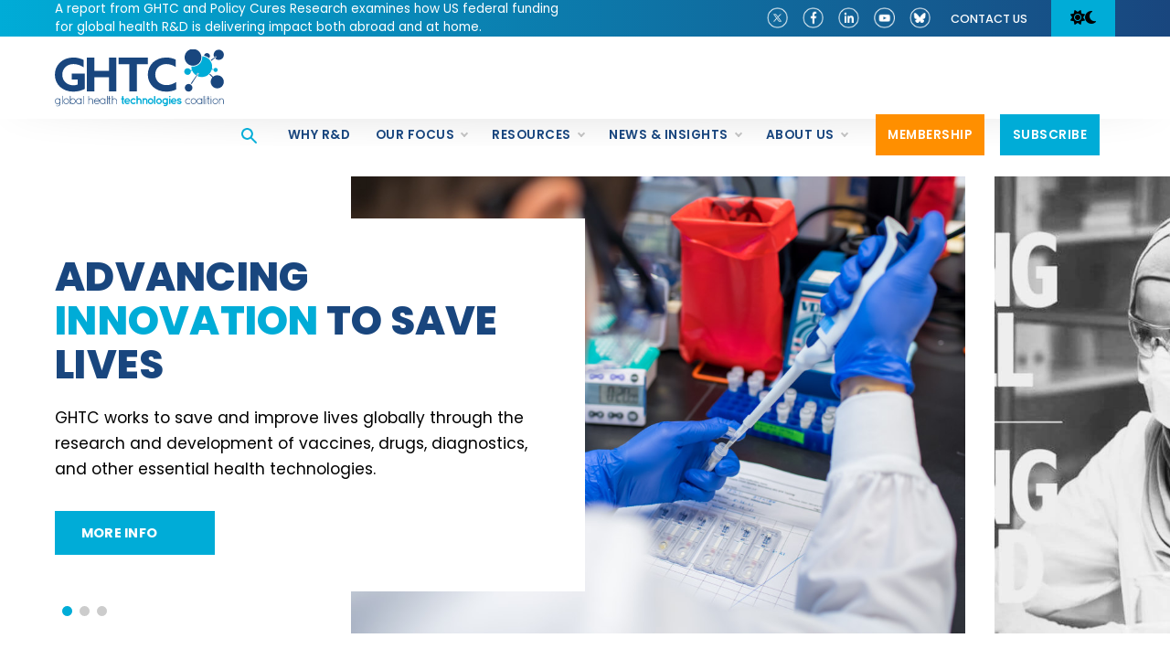

--- FILE ---
content_type: text/html; charset=utf-8
request_url: https://regulatory.ghtcoalition.org/?&prop_ParentId=2341&prop_ItemCategories=Devices&page=2&prop_ModuleId=1534
body_size: 29069
content:
<!doctype html>
<html lang="en-US" class="no-js" lang="en">

<head>
 
<title>Global Health Technologies Coalition works to save and improve lives.</title>
<meta charset="utf-8">
<meta http-equiv="X-UA-Compatible" content="IE=edge,chrome=1,shrink-to-fit=no">
<meta name="viewport" content="width=device-width, initial-scale=1">
<link rel="apple-touch-icon" sizes="180x180" href="/_assets/img/apple-touch-icon.png">
<link rel="icon" type="image/png" sizes="32x32" href="/_assets/img/favicon-32x32.png">
<link rel="icon" type="image/png" sizes="16x16" href="/_assets/img/favicon-16x16.png">
<link rel="manifest" href="/_assets/img/site.webmanifest">
<link rel="mask-icon" href="/_assets/img/safari-pinned-tab.svg" color="#5bbad5">
<link rel="shortcut icon" href="/_assets/img/favicon.ico">
<meta name="msapplication-TileColor" content="#da532c">
<meta name="msapplication-config" content="/_assets/img/browserconfig.xml">
<meta name="theme-color" content="#ffffff">
<link rel="preconnect" href="https://fonts.googleapis.com">
<link rel="preconnect" href="https://fonts.gstatic.com" crossorigin>
<link href="https://fonts.googleapis.com/css2?family=Poppins:ital,wght@0,400;0,500;0,600;0,700;0,800;0,900;1,400;1,500;1,600;1,700;1,800;1,900&display=swap" rel="stylesheet">
<!-- <script data-search-pseudo-elements src="https://kit.fontawesome.com/f8394980f8.js" crossorigin="anonymous"></script> -->
<link href="https://cdnjs.cloudflare.com/ajax/libs/font-awesome/5.15.4/css/all.min.css" rel="stylesheet">
<link rel="stylesheet" href="https://cdnjs.cloudflare.com/ajax/libs/font-awesome/6.7.2/css/all.min.css">

<link async rel="stylesheet" href="/_assets/css/styles.css?v=2026010615" type="text/css">
<link rel="stylesheet" href="/_assets/css/styles-add.css?v=2026010615" type="text/css">
<!--[if lt IE 9]> <script src="//cdnjs.cloudflare.com/ajax/libs/html5shiv/3.6.2/html5shiv.js"></script> <script src="//s3.amazonaws.com/nwapi/nwmatcher/nwmatcher-1.2.5-min.js"></script> <script src="//html5base.googlecode.com/svn-history/r38/trunk/js/selectivizr-1.0.3b.js"></script> <script src="//cdnjs.cloudflare.com/ajax/libs/respond.js/1.1.0/respond.min.js"></script> <![endif]-->
<meta property="og:description" content="We are a coalition of more than 25 nonprofit organizations advancing policies to accelerate the creation of new drugs, vaccines, diagnostics, and other health tools that bring healthy lives within reach for all people." />
<meta name="twitter:card" content="summary_large_image">
<meta name="twitter:site" content="@GHTCoalition">
<meta name="twitter:title" content="Global Health Technologies Coalition works to save and improve lives.">
<meta name="twitter:description" content="We are a coalition of more than 25 nonprofit organizations advancing policies to accelerate the creation of new drugs, vaccines, diagnostics, and other health tools that bring healthy lives within reach for all people.">
<meta name="twitter:image" content="https://www.ghtcoalition.org/images/social/GHTC-social-001.jpg">
<meta name="twitter:image:alt" content="Global Health Technologies Coalition works to save and improve lives.">
<script type="application/ld+json">
{
  "@context": "https://schema.org",
  "@type": "Organization",
  "name": "Global Health Technologies Coalition",
  "url": "https://www.ghtcoalition.org",
  "logo": "https://www.ghtcoalition.org/_assets/img/GHTC-main-logo.png",
  "alternateName": "GHTC",
  "sameAs": [
    "https://twitter.com/GHTCoalition",
    "https://www.facebook.com/GHTCBreakthroughs/",
    "https://www.linkedin.com/company/ghtcoalition",
    "https://www.youtube.com/channel/UCkpAEWFbIMPPvQMOJ6ODH-A"
  ],
  "contactPoint": [
    {
      "@type": "ContactPoint",
      "telephone": "(202) 822-0033",
      "contactType": "customer service",
      "email": "info@ghtcoalition.org",
      "areaServed": "US",
      "availableLanguage": "en"
    }
  ]
}
</script>
<!-- Google Tag Manager -->
<script>(function(w,d,s,l,i){w[l]=w[l]||[];w[l].push({'gtm.start':
new Date().getTime(),event:'gtm.js'});var f=d.getElementsByTagName(s)[0],
j=d.createElement(s),dl=l!='dataLayer'?'&l='+l:'';j.async=true;j.src=
'https://www.googletagmanager.com/gtm.js?id='+i+dl;f.parentNode.insertBefore(j,f);
})(window,document,'script','dataLayer','GTM-54RP836G');</script>
<!-- End Google Tag Manager -->
<!-- Google tag (gtag.js) -->
<script async src="https://www.googletagmanager.com/gtag/js?id=G-DNR6BR5NY5"></script>
<script>
  window.dataLayer = window.dataLayer || [];
  function gtag(){dataLayer.push(arguments);}
  gtag('js', new Date());

  gtag('config', 'G-DNR6BR5NY5');
</script><meta name="description" content="We are a coalition of more than 25 nonprofit organizations advancing policies to accelerate the creation of new drugs, vaccines, diagnostics, and other health tools that bring healthy lives within reach for all people."><link rel="canonical" href="https://www.ghtcoalition.org/"><meta property="og:title" content="Global Health Technologies Coalition works to save and improve lives."/><meta property="og:type" content="website"/><meta property="og:url" content="https://www.ghtcoalition.org/"/><meta property="og:locale" content="en_us"/><meta property="og:image" content="https://www.ghtcoalition.org/images/social/GHTC-social-001.jpg"/><script async src="https://www.googletagmanager.com/gtag/js?id=G-DNR6BR5NY5" nonce='0f175dbea2e4610a90429db0736d2341'></script><script nonce='0f175dbea2e4610a90429db0736d2341'>  window.dataLayer = window.dataLayer || [];  function gtag() { dataLayer.push(arguments); }  gtag('js', new Date());  gtag('config', 'G-DNR6BR5NY5');</script> 
 </head>

<body>
    <!-- Google Tag Manager (noscript) -->
    <noscript><iframe src="https://www.googletagmanager.com/ns.html?id=GTM-54RP836G"
    height="0" width="0" style="display:none;visibility:hidden"></iframe></noscript>
    <!-- End Google Tag Manager (noscript) -->

<header class="navik-header header-shadow" loading="lazy">
    <div class="utility-header">
        <div class="container">
            <div class="row">
                <div class="col-12 col-sm-12 col-md-6 col-lg-6">
                    <div class="left-side">
                        <div class="alert-banner">
<p><a href="https://www.ghtcoalition.org/resources-item/doing-well-by-doing-good-why-investing-in-global-health-r-d-benefits-the-united-states-and-the-world" rel="noopener noreferrer" target="_blank"><span style="color: rgb(255, 255, 255);">A report from GHTC and Policy Cures Research examines how US federal funding for global health R&D is delivering impact both abroad and at home.</span></a></p>                        </div>
                    </div>
                </div>
                <div class="col-12 col-sm-12 col-md-6 col-lg-6">
                    <div class="right-side">
                        <div class="right-side-content">
                            <ul class="social-icons">
                                    <li><a class="x-icon" href="https://x.com/GHTCoalition" target="_blank" title="X">
                                        <img src="/images/icons/x-logo-30x30-v2.png" alt="X">
                                    </a></li>
                                    <li><a class="facebook-icon" href="https://www.facebook.com/GHTCBreakthroughs/" target="_blank" title="Facebook">
                                        <img src="/images/icons/facebook-icon-normal.png" alt="Facebook">
                                    </a></li>
                                    <li><a class="linkedin-icon" href="https://www.linkedin.com/company/ghtcoalition" target="_blank" title="LinkedIn">
                                        <img src="/images/icons/linkedin-icon-normal.png" alt="LinkedIn">
                                    </a></li>
                                    <li><a class="youtube-icon" href="https://www.youtube.com/channel/UCkpAEWFbIMPPvQMOJ6ODH-A" target="_blank" title="YouTube">
                                        <img src="/images/icons/youtube-icon-normal.png" alt="YouTube">
                                    </a></li>
                                    <li><a class="bluesky-icon" href="https://bsky.app/profile/ghtcoalition.org" target="_blank" title="Bluesky">
                                        <img src="/images/icons/blue-sky-30x30-logo-v2.png" alt="YouTube">
                                    </a></li>
                            </ul>
<nav class="utility_menu">
	<ul>
<li>
	<a href="/contact-us"
	title="Contact us" >Contact us</a>
</li>	</ul>
</nav>                            <div class="light-dark-toggle">
                                <button class="btn-toggle"><i class="fas fa-sun"></i><i class="fas fa-moon"></i></button>
                            </div>
                        </div>
                    </div>
                </div>
            </div>
        </div>
    </div>
    <div class="container">
        <div class="navik-header-container">
            <div class="logo" data-mobile-logo="/_assets/img/GHTC-main-logo.svg" data-sticky-logo="/_assets/img/GHTC-main-logo.png">
                <a href="/" title="Global Health Technologies Coalition Home Page">
                    <img src="/_assets/img/GHTC-main-logo.svg" onerror="this.onerror=null; this.src='/_assets/img/GHTC-main-logo.png'" alt="Global Health Technologies Coalition" title="Global Health Technologies Coalition Home Page" />
                </a>
            </div>
            <div class="tablet-menu">
                <ul>
                    <li class="orange-white-btn">
                        <a href="/join" title="Membership"><span>Membership</span></a>
                    </li>
                    <li class="blue-white-btn">
                        <a href="/stay-informed" title="Subscribe"><span>Subscribe</span></a>
                    </li>
                </ul>
            </div>
            <div class="burger-menu">
                <div class="line-menu line-half first-line"></div>
                <div class="line-menu"></div>
                <div class="line-menu line-half last-line"></div>
            </div>
<nav class="navik-menu menu-caret submenu-top-border submenu-scale primary_menu">
    <ul>
        <li class="search-btn">
            <a href="javascript;;" data-bs-toggle="offcanvas" data-bs-target="#searchModal" aria-controls="searchModal"><img src="/images/icons/seach-icon.png" alt="Search website"></a>
        </li>
<li>
	<a href="/why-research-and-development"
	title="Why R&D" >Why R&D</a>
</li><li>
	<a href="/our-focus"
	title="Our focus" >Our focus</a>
<ul>
    <li>
        <a href="/our-focus"  title="Our focus overview" >Our focus overview</a>
    </li>
    <li>
        <a href="/our-focus/increase-effective-public-funding"  title="Public funding" >Public funding</a>
    </li>
    <li>
        <a href="/our-focus/enhance-efficiency-and-effective-use-of-resources"  title="Efficiency" >Efficiency</a>
    </li>
    <li>
        <a href="/our-focus/advance-multisector-partnerships"  title="Partnerships" >Partnerships</a>
    </li>
    <li>
        <a href="/our-focus/strengthen-regulatory-pathways"  title="Regulatory" >Regulatory</a>
    </li>
    <li>
        <a href="/our-focus/incentivize-greater-private-sector-investment-and-engagement"  title="Incentives" >Incentives</a>
    </li>
    <li>
        <a href="/our-focus/promote-innovative-financing-mechanisms"  title="Innovative financing" >Innovative financing</a>
    </li>
</ul>
</li><li>
	<a href="/resources"
	title="Resources" >Resources</a>
<ul>
    <li>
        <a href="/resources"  title="Resources overview" >Resources overview</a>
    </li>
    <li>
        <a href="/resource-library"  title="Resource library" >Resource library</a>
    </li>
    <li>
        <a href="/across-the-us"  title="Across the US" >Across the US</a>
    </li>
    <li>
        <a href="/global-health-research-and-development-dictionary"  title="R&D dictionary" >R&D dictionary</a>
    </li>
</ul>
</li><li>
	<a href="/news-insights"
	title="News & Insights" >News & Insights</a>
<ul>
    <li>
        <a href="/news-insights"  title="The latest news & insights" >The latest news & insights</a>
    </li>
    <li>
        <a href="/news"  title="News" >News</a>
    </li>
    <li>
        <a href="/blog"  title="Breakthroughs Blog" >Breakthroughs Blog</a>
    </li>
    <li>
        <a href="/events"  title="Events" >Events</a>
    </li>
</ul>
</li><li>
	<a href="/about-us"
	title="About us" >About us</a>
<ul>
    <li>
        <a href="/about-us"  title="About GHTC" >About GHTC</a>
    </li>
    <li>
        <a href="/our-members"  title="Our members" >Our members</a>
    </li>
    <li>
        <a href="/our-people"  title="Our people" >Our people</a>
    </li>
    <li>
        <a href="/contact-us"  title="Contact GHTC" >Contact GHTC</a>
    </li>
    <li>
        <a href="/innovating-for-impact"  title="Innovating for Impact Awards" >Innovating for Impact Awards</a>
    </li>
</ul>
</li><li    class="orange-white-btn " >
	<a href="/join"
	title="Membership" ><span>Membership</span></a>
</li><li    class="d-none d-lg-block d-xl-block blue-white-btn subscribe-btn " >
	<a href="/stay-informed"
	title="Subscribe" ><span>Subscribe</span></a>
</li>        <li class="d-none d-lg-block d-xl-block blue-white-btn subscribe-btn">
            <!-- <a data-bs-toggle="offcanvas" data-bs-target="#offcanvasRight" aria-controls="offcanvasRight"><span>Subscribe</span></a> -->
        </li>
         <li class="search-mobile">
            <button type="button" class="btn btn-primary" data-bs-toggle="modal" data-bs-target="#mobileSearchModal">Search website</button>
        </li>
        <li class="blue-social d-lg-none d-xl-none">
            <div class="social-icons">
<div><a class="x-icon" href="https://x.com/GHTCoalition" target="_blank" title="X"><img src="/images/icons/x-logo-30x30-v2.png" alt="X"></a></div><div><a class="facebook-icon" href="https://www.facebook.com/GHTCBreakthroughs/" target="_blank" title="Facebook"><img src="/images/icons/facebook-icon-normal.png" alt="Facebook"></a></div><div><a class="linkedin-icon" href="https://www.linkedin.com/company/ghtcoalition" target="_blank" title="LinkedIn"><img src="/images/icons/linkedin-icon-normal.png" alt="LinkedIn"></a></div><div><a class="youttube-icon" href="https://www.youtube.com/channel/UCkpAEWFbIMPPvQMOJ6ODH-A" target="_blank" title="YouTube"><img src="/images/icons/youtube-icon-normal.png" alt="YouTube"></a></div><div><a class="bluesky-icon" href="https://bsky.app/profile/ghtcoalition.org" target="_blank" title="Bluesky"><img src="/images/icons/blue-sky-30x30-logo-v2.png" alt="YouTube"></a></div>                <div class="light-dark-mobile d-block d-sm-block d-md-none">
                    <button class="btn-toggle-mobile"><i class="fas fa-sun"></i><i class="fas fa-moon"></i></button>
                </div>
            </div>
        </li>
    </ul>
</nav>        </div>
    </div>
</header>
<div class="offcanvas searchOff offcanvas-top" tabindex="-1" id="searchModal" aria-labelledby="searchModalTopLabel">
    <div class="header-name" id="searchModalTopLabel">Search the <span class="light-blue">GHTC</span> website</div>
    <button type="button" class="btn-close text-reset" data-bs-dismiss="offcanvas" aria-label="Close"></button>
    <div class="search-info">
        <form class="normalForm search-form" action="/search-results">
            <div class="search-box">
                <div class="row justify-content-center">
                    <div class="col-12 col-sm-12 col-md-6 col-lg-4">
                        <input class="search-input form-control" onchange="updateForm()" type="search" name="searchkeyword" placeholder="enter your search query then hit return" id="searchterm" autocomplete="off">
                        <input style="display: none;" type="text" name="term" id="sterm">
                        <button type="submit"><i class="fas fa-search" aria-hidden="true"></i></button>
                    </div>
                </div>
            </div>
        </form>
        <script type="text/javascript">
            function updateForm() {
                var term = $("#searchterm").val();
                $("#sterm").val(term);
            }
        </script>
    </div>
</div>

<div class="offcanvas subscribe offcanvas-end d-none d-sm-none d-md-block" tabindex="-1" id="offcanvasRight" aria-labelledby="offcanvasRightLabel" style="display: none; max-height: unset; height: 100vh;">
    <div class="offcanvas-header">
        <button type="button" class="btn-close" data-bs-dismiss="offcanvas" aria-label="Close"><i class="fas fa-times"></i></button>
    </div>
    <div class="offcanvas-body">
        <div class="stay-informed-header">
            <div class="large-headline">Stay informed</div>
            <p>Sign up to receive news and updates from GHTC.</p>
            <form class="js-cm-form offCanvasForm" id="subForm" class="js-cm-form" <form action="http://info.path.org/l/961212/2024-12-17/6kzx7" method="post">
           <label for="first_name" class="field-label sc-gzVnrw dEVaGV">First Name<span class="required">*</span></label>
                <input id="first_name" name="first_name" type="text" class="form-control w-input input sc-iwsKbI iMsgpL" />
                
                <label for="last_name" class="field-label sc-gzVnrw dEVaGV">Last Name<span class="required">*</span></label>
                <input id="last_name" name="last_name" type="text" class="form-control w-input input sc-iwsKbI iMsgpL" />
                
                <label for="fieldzcuyo" class="field-label sc-gzVnrw dEVaGV">Organization</label>
                <input id="fieldzcuyo" name="cm-f-zcuyo" class="form-control w-input input sc-iwsKbI iMsgpL" type="text" />
                
                
                <label for="fieldEmail" class="field-label sc-jzJRlG liOVdz">Email<span class="required">*</span></label>
                <input id="fieldEmail" name="email" class="form-control w-input input js-cm-email-input qa-input-email sc-iwsKbI iMsgpL" type="email" required />
                
                <label for="country" class="field-label">Country</label>
                <select class="form-select" style="background-color: transparent;" id="country" name="country"> <option selected value="" disabled>country</option> <option value="AF">Afghanistan</option> <option value="AX">Aland Islands</option> <option value="AL">Albania</option> <option value="DZ">Algeria</option> <option value="AS">American Samoa</option> <option value="AD">Andorra</option> <option value="AO">Angola</option> <option value="AI">Anguilla</option> <option value="AQ">Antarctica</option> <option value="AG">Antigua and Barbuda</option> <option value="AR">Argentina</option> <option value="AM">Armenia</option> <option value="AW">Aruba</option> <option value="AU">Australia</option> <option value="AT">Austria</option> <option value="AZ">Azerbaijan</option> <option value="BS">Bahamas</option> <option value="BH">Bahrain</option> <option value="BD">Bangladesh</option> <option value="BB">Barbados</option> <option value="BY">Belarus</option> <option value="BE">Belgium</option> <option value="BZ">Belize</option> <option value="BJ">Benin</option> <option value="BM">Bermuda</option> <option value="BT">Bhutan</option> <option value="BO">Bolivia</option> <option value="BQ">Bonaire, Sint Eustatius and Saba</option> <option value="BA">Bosnia and Herzegovina</option> <option value="BW">Botswana</option> <option value="BV">Bouvet Island</option> <option value="BR">Brazil</option> <option value="IO">British Indian Ocean Territory</option> <option value="BN">Brunei Darussalam</option> <option value="BG">Bulgaria</option> <option value="BF">Burkina Faso</option> <option value="BI">Burundi</option> <option value="KH">Cambodia</option> <option value="CM">Cameroon</option> <option value="CA">Canada</option> <option value="CV">Cape Verde</option> <option value="KY">Cayman Islands</option> <option value="CF">Central African Republic</option> <option value="TD">Chad</option> <option value="CL">Chile</option> <option value="CN">China</option> <option value="CX">Christmas Island</option> <option value="CC">Cocos (Keeling) Islands</option> <option value="CO">Colombia</option> <option value="KM">Comoros</option> <option value="CG">Congo</option> <option value="CD">Congo, Democratic Republic of the Congo</option> <option value="CK">Cook Islands</option> <option value="CR">Costa Rica</option> <option value="CI">Cote D'Ivoire</option> <option value="HR">Croatia</option> <option value="CU">Cuba</option> <option value="CW">Curacao</option> <option value="CY">Cyprus</option> <option value="CZ">Czech Republic</option> <option value="DK">Denmark</option> <option value="DJ">Djibouti</option> <option value="DM">Dominica</option> <option value="DO">Dominican Republic</option> <option value="EC">Ecuador</option> <option value="EG">Egypt</option> <option value="SV">El Salvador</option> <option value="GQ">Equatorial Guinea</option> <option value="ER">Eritrea</option> <option value="EE">Estonia</option> <option value="ET">Ethiopia</option> <option value="FK">Falkland Islands (Malvinas)</option> <option value="FO">Faroe Islands</option> <option value="FJ">Fiji</option> <option value="FI">Finland</option> <option value="FR">France</option> <option value="GF">French Guiana</option> <option value="PF">French Polynesia</option> <option value="TF">French Southern Territories</option> <option value="GA">Gabon</option> <option value="GM">Gambia</option> <option value="GE">Georgia</option> <option value="DE">Germany</option> <option value="GH">Ghana</option> <option value="GI">Gibraltar</option> <option value="GR">Greece</option> <option value="GL">Greenland</option> <option value="GD">Grenada</option> <option value="GP">Guadeloupe</option> <option value="GU">Guam</option> <option value="GT">Guatemala</option> <option value="GG">Guernsey</option> <option value="GN">Guinea</option> <option value="GW">Guinea-Bissau</option> <option value="GY">Guyana</option> <option value="HT">Haiti</option> <option value="HM">Heard Island and Mcdonald Islands</option> <option value="VA">Holy See (Vatican City State)</option> <option value="HN">Honduras</option> <option value="HK">Hong Kong</option> <option value="HU">Hungary</option> <option value="IS">Iceland</option> <option value="IN">India</option> <option value="ID">Indonesia</option> <option value="IR">Iran, Islamic Republic of</option> <option value="IQ">Iraq</option> <option value="IE">Ireland</option> <option value="IM">Isle of Man</option> <option value="IL">Israel</option> <option value="IT">Italy</option> <option value="JM">Jamaica</option> <option value="JP">Japan</option> <option value="JE">Jersey</option> <option value="JO">Jordan</option> <option value="KZ">Kazakhstan</option> <option value="KE">Kenya</option> <option value="KI">Kiribati</option> <option value="KP">Korea, Democratic People's Republic of</option> <option value="KR">Korea, Republic of</option> <option value="XK">Kosovo</option> <option value="KW">Kuwait</option> <option value="KG">Kyrgyzstan</option> <option value="LA">Lao People's Democratic Republic</option> <option value="LV">Latvia</option> <option value="LB">Lebanon</option> <option value="LS">Lesotho</option> <option value="LR">Liberia</option> <option value="LY">Libyan Arab Jamahiriya</option> <option value="LI">Liechtenstein</option> <option value="LT">Lithuania</option> <option value="LU">Luxembourg</option> <option value="MO">Macao</option> <option value="MK">Macedonia, the Former Yugoslav Republic of</option> <option value="MG">Madagascar</option> <option value="MW">Malawi</option> <option value="MY">Malaysia</option> <option value="MV">Maldives</option> <option value="ML">Mali</option> <option value="MT">Malta</option> <option value="MH">Marshall Islands</option> <option value="MQ">Martinique</option> <option value="MR">Mauritania</option> <option value="MU">Mauritius</option> <option value="YT">Mayotte</option> <option value="MX">Mexico</option> <option value="FM">Micronesia, Federated States of</option> <option value="MD">Moldova, Republic of</option> <option value="MC">Monaco</option> <option value="MN">Mongolia</option> <option value="ME">Montenegro</option> <option value="MS">Montserrat</option> <option value="MA">Morocco</option> <option value="MZ">Mozambique</option> <option value="MM">Myanmar</option> <option value="NA">Namibia</option> <option value="NR">Nauru</option> <option value="NP">Nepal</option> <option value="NL">Netherlands</option> <option value="AN">Netherlands Antilles</option> <option value="NC">New Caledonia</option> <option value="NZ">New Zealand</option> <option value="NI">Nicaragua</option> <option value="NE">Niger</option> <option value="NG">Nigeria</option> <option value="NU">Niue</option> <option value="NF">Norfolk Island</option> <option value="MP">Northern Mariana Islands</option> <option value="NO">Norway</option> <option value="OM">Oman</option> <option value="PK">Pakistan</option> <option value="PW">Palau</option> <option value="PS">Palestinian Territory, Occupied</option> <option value="PA">Panama</option> <option value="PG">Papua New Guinea</option> <option value="PY">Paraguay</option> <option value="PE">Peru</option> <option value="PH">Philippines</option> <option value="PN">Pitcairn</option> <option value="PL">Poland</option> <option value="PT">Portugal</option> <option value="PR">Puerto Rico</option> <option value="QA">Qatar</option> <option value="RE">Reunion</option> <option value="RO">Romania</option> <option value="RU">Russian Federation</option> <option value="RW">Rwanda</option> <option value="BL">Saint Barthelemy</option> <option value="SH">Saint Helena</option> <option value="KN">Saint Kitts and Nevis</option> <option value="LC">Saint Lucia</option> <option value="MF">Saint Martin</option> <option value="PM">Saint Pierre and Miquelon</option> <option value="VC">Saint Vincent and the Grenadines</option> <option value="WS">Samoa</option> <option value="SM">San Marino</option> <option value="ST">Sao Tome and Principe</option> <option value="SA">Saudi Arabia</option> <option value="SN">Senegal</option> <option value="RS">Serbia</option> <option value="CS">Serbia and Montenegro</option> <option value="SC">Seychelles</option> <option value="SL">Sierra Leone</option> <option value="SG">Singapore</option> <option value="SX">Sint Maarten</option> <option value="SK">Slovakia</option> <option value="SI">Slovenia</option> <option value="SB">Solomon Islands</option> <option value="SO">Somalia</option> <option value="ZA">South Africa</option> <option value="GS">South Georgia and the South Sandwich Islands</option> <option value="SS">South Sudan</option> <option value="ES">Spain</option> <option value="LK">Sri Lanka</option> <option value="SD">Sudan</option> <option value="SR">Suriname</option> <option value="SJ">Svalbard and Jan Mayen</option> <option value="SZ">Swaziland</option> <option value="SE">Sweden</option> <option value="CH">Switzerland</option> <option value="SY">Syrian Arab Republic</option> <option value="TW">Taiwan, Province of China</option> <option value="TJ">Tajikistan</option> <option value="TZ">Tanzania, United Republic of</option> <option value="TH">Thailand</option> <option value="TL">Timor-Leste</option> <option value="TG">Togo</option> <option value="TK">Tokelau</option> <option value="TO">Tonga</option> <option value="TT">Trinidad and Tobago</option> <option value="TN">Tunisia</option> <option value="TR">Turkey</option> <option value="TM">Turkmenistan</option> <option value="TC">Turks and Caicos Islands</option> <option value="TV">Tuvalu</option> <option value="UG">Uganda</option> <option value="UA">Ukraine</option> <option value="AE">United Arab Emirates</option> <option value="GB">United Kingdom</option> <option value="US">United States</option> <option value="UM">United States Minor Outlying Islands</option> <option value="UY">Uruguay</option> <option value="UZ">Uzbekistan</option> <option value="VU">Vanuatu</option> <option value="VE">Venezuela</option> <option value="VN">Viet Nam</option> <option value="VG">Virgin Islands, British</option> <option value="VI">Virgin Islands, U.s.</option> <option value="WF">Wallis and Futuna</option> <option value="EH">Western Sahara</option> <option value="YE">Yemen</option> <option value="ZM">Zambia</option> <option value="ZW">Zimbabwe</option> </select>
                <div class="breakten"></div>
                <!-- Honeypot field for bots -->
                <div style="position:absolute; left:-9999px; top: -9999px;">
                    <label for="pardot_extra_field"><nice-editable-text data-holder_id="d51bd65c-5ff8-4a47-8529-d4bb5490b46d" data-text_id="265">Comments</nice-editable-text></label>
                    <input type="text" id="pardot_extra_field" name="pardot_extra_field">
                </div>
                <p class="terms">By submitting this form, you are agreeing to the data-use policies outlined in this <a href="https://www.path.org/privacy-notice/" target="_blank">privacy notice.</a></p>
                <div class="breakten"></div>
                <button type="submit" class="orange-white-btn js-cm-submit-button sc-iAyFgw efTFaG"><span>Subscribe</span></button>
            </form>
        </div>
    </div>
</div>
<div class="modal fade" id="mobileSearchModal" tabindex="-1" aria-labelledby="exampleModalLabel" aria-hidden="true">
    <div class="modal-dialog">
        <div class="modal-content">

            <div class="modal-header">
                <button type="button" class="btn btn-secondary" data-bs-dismiss="modal">Close</button>
            </div>
            <div class="header-name" id="searchModalTopLabel">Search the <span class="light-blue">GHTC</span> website</div>
            <div class="search-info">
                <form class="normalForm search-form" action="/search-results">
                    <div class="search-box">
                        <div class="row justify-content-center">
                            <div class="col-12 col-sm-12 col-md-6 col-lg-4">
                                <input class="search-input form-control" onchange="updateForm()" type="search" name="searchkeyword" placeholder="enter your search query then hit return" id="searchterm" autocomplete="off">
                                <input style="display: none;" type="text" name="term" id="sterm">
                                <button type="submit"><i class="fas fa-search" aria-hidden="true"></i></button>
                            </div>
                        </div>
                    </div>
                </form>
                <script type="text/javascript">
                    function updateForm() {
                        var term = $("#searchterm").val();
                        $("#sterm").val(term);
                    }
                </script>
            </div>
        </div>
    </div>
</div>
    <main class="homeMain">
        <section class="home-hero">
            <div class="swiper homeHeroSwiper">
                <div class="swiper-wrapper">
<div class="swiper-slide d-none d-sm-none d-md-block d-lg-block">
    <div class="home-hero-slide">
        <div class="container">
            <div class="row">
                <div class="col-12">
                    <div class="content-container">
            <div class="content-box">
                <div class="headline">Advancing <span>innovation</span> to save lives</div>
                <div class="sub-headline"><p>GHTC works to save and improve lives globally through the research and development of vaccines, drugs, diagnostics, and other essential health technologies.</p></div>
            </div>
<a href="/about-us" class="blue-white-btn"><span>More info</span></a>        </div>
                </div>
            </div>
        </div>
        
        <div class="images">
            <div class="left-image" style="background-image:url('/images/home/hero/hero-advancing-innovation-to-save-lives.jpg');"></div>
            <div class="right-image" style="background-image:url('/images/home/hero/ROI%20report%20slider%20image%20bw.jpg');"></div>
        </div>
    </div>
</div><div class="swiper-slide d-none d-sm-none d-md-block d-lg-block">
    <div class="home-hero-slide">
        <div class="container">
            <div class="row">
                <div class="col-12">
                    <div class="content-container">
            <div class="content-box">
                <div class="headline">Doing Well by Doing Good: Why Investing in Global Health R&D Benefits the United States and the World</div>
                <div class="sub-headline"><p>GHTC and Impact Global Health publish a report titled: <em>Doing Well by Doing Good: Why Investing in Global Health R&D Benefits the United States and the World</em>, which examines how US federal funding for global health R&D is delivering impact both abroad and at home. 
<em><strong></strong></em></p></div>
            </div>
<a href="https://www.ghtcoalition.org/resources-item/doing-well-by-doing-good-why-investing-in-global-health-r-d-benefits-the-united-states-and-the-world" class="blue-white-btn"><span>Learn more</span></a>        </div>
                </div>
            </div>
        </div>
        
        <div class="images">
            <div class="left-image" style="background-image:url('/images/home/hero/ROI%20home%20report%20slider%20image%20color.jpg');"></div>
            <div class="right-image" style="background-image:url('/images/home/hero/slider-member-spotlight-bw.jpg');"></div>
        </div>
    </div>
</div><div class="swiper-slide d-none d-sm-none d-md-block d-lg-block">
    <div class="home-hero-slide">
        <div class="container">
            <div class="row">
                <div class="col-12">
                    <div class="content-container">
            <div class="content-box">
                <div class="headline">Member Spotlight: <span>DNDi</span></div>
                <div class="sub-headline"><p>A patient-needs driven, not-for-profit research and development organization, Drugs for Neglected Diseases initiative works to deliver new treatments for neglected diseases, in particular leishmaniasis, human African trypanosomiasis, Chagas disease, specific filarial infections, paediatric HIV, mycetoma, and hepatitis C.
</p></div>
            </div>
<a href="https://www.ghtcoalition.org/our-members/drugs-for-neglected-diseases-initiative" class="blue-white-btn"><span>Learn more</span></a>        </div>
                </div>
            </div>
        </div>
        
        <div class="images">
            <div class="left-image" style="background-image:url('/images/home/hero/slider-member-spotlight.jpg');"></div>
            <div class="right-image" style="background-image:url('/images/home/hero/hero-advancing-innovation-to-save-lives-bw.jpg');"></div>
        </div>
    </div>
</div>                </div>
                <div class="container d-none d-sm-none d-md-block">
                    <div class="row">
                        <div class="col-12">
                            <div class="swiper-pagination"></div>
                        </div>
                    </div>
                </div>
            </div>
        </section>
        <h1 class="hide">Global Health Technologies Coalition - Advancing innovation to save lives.</h1>
<section class="home-why">
    <div class="container">
        <div class="row g-0">
            <div class="col-12 col-sm-12 order-sm-2 col-md-12 order-md-2 col-mdlg-4 col-lg-6 order-lg-1">
                <div class="image" style="background-image:url('/images/home/on-page/why-we-are-needed-001.jpg');"></div>
            </div>
            <div class="col-12 col-sm-12 order-sm-1 col-md-12 order-md-1 col-mdlg-8 col-lg-6 order-lg-2">
                <div class="content">
                    <h2><img class="mutli-icon" src="/images/icons/molecule-multi-color-icon.svg" onerror="this.onerror=null; this.src='/images/icons/molecule-multi-color-icon.png'" alt="Why we are needed"><a href="/why-research-and-development" title="Why we are needed"><span class="light-blue">Why</span> we are needed</a></h2>
                    <p class="bold-headline medium-size">Research and development is foundational to solving the world’s most pressing health challenges.</p>
                    <p>Despite tremendous progress in global health, today we are still without crucial tools to combat many long-standing health issues, and new threats continue to emerge.</p>
                    <a href="/why-research-and-development" title="Learn More" class="blue-white-btn"><span>Learn More</span></a>
                </div>
            </div>
        </div>
    </div>
</section>
<section class="home-focus">
    <div class="container">
        <div class="row col">
            <div class="content">
                <h3><a href="/our-focus" title="Our Focus"><span class="light-blue">Our</span> focus</a></h3>
                <p>We advocate for policy solutions to accelerate the creation of fit-for-purpose tools that are affordable and accessible to the communities who need them worldwide.</p>
            </div>
            <div class="focus-icons">
                <div class="row row-cols-1 row-cols-sm-1 row-cols-md-2 row-cols-lg-3">
<div class="col">
    <a href="/our-focus/increase-effective-public-funding" class="focus-icon-name" title="Public funding">
        <div class="icon">
            <img src="/images/icons/public-funding-icon.svg" onerror="this.onerror=null; this.src='/images/icons/public-funding-icon.png'" alt="Public funding">
        </div>
        <h3>Public funding</h3>
    </a>
</div><div class="col">
    <a href="/our-focus/enhance-efficiency-and-effective-use-of-resources" class="focus-icon-name" title="Efficient resource use">
        <div class="icon">
            <img src="/images/icons/efficiency-icon.svg" onerror="this.onerror=null; this.src='/images/icons/efficiency-icon.png'" alt="Efficient resource use">
        </div>
        <h3>Efficient resource use</h3>
    </a>
</div><div class="col">
    <a href="/our-focus/advance-multisector-partnerships" class="focus-icon-name" title="Multisector partnerships">
        <div class="icon">
            <img src="/images/icons/multi-sector-icon.svg" onerror="this.onerror=null; this.src='/images/icons/multi-sector-icon.png'" alt="Multisector partnerships">
        </div>
        <h3>Multisector partnerships</h3>
    </a>
</div><div class="col">
    <a href="/our-focus/strengthen-regulatory-pathways" class="focus-icon-name" title="Regulatory pathways">
        <div class="icon">
            <img src="/images/icons/regulatory-pathways-icon.svg" onerror="this.onerror=null; this.src='/images/icons/regulatory-pathways-icon.png'" alt="Regulatory pathways">
        </div>
        <h3>Regulatory pathways</h3>
    </a>
</div><div class="col">
    <a href="/our-focus/incentivize-greater-private-sector-investment-and-engagement" class="focus-icon-name" title="Private-sector incentives">
        <div class="icon">
            <img src="/images/icons/private-sector-incentives-icon.svg" onerror="this.onerror=null; this.src='/images/icons/private-sector-incentives-icon.png'" alt="Private-sector incentives">
        </div>
        <h3>Private-sector incentives</h3>
    </a>
</div><div class="col">
    <a href="/our-focus/promote-innovative-financing-mechanisms" class="focus-icon-name" title="Innovative financing">
        <div class="icon">
            <img src="/images/icons/innovative-financing-icon.svg" onerror="this.onerror=null; this.src='/images/icons/innovative-financing-icon.png'" alt="Innovative financing">
        </div>
        <h3>Innovative financing</h3>
    </a>
</div>                </div>
            </div>
        </div>
        <div class="row">
            <div class="col-12">
                <a href="/our-focus" title="Learn More" class="blue-white-btn"><span>Learn More</span></a>
            </div>
        </div>
    </div>
</section>
<section class="home-latest-news">
    <div class="container">
        <div class="row">
            <div class="col-12">
                <div class="content">
                    <h4><a href="/news-insights" title="Latest News & Insights"><span class="light-blue">Latest</span> News & Insights</a></h4>
                    <p>Read and share the latest news, updates, and analysis from GHTC and our Breakthroughs Blog contributors.</p>
                </div>
                <div class="row">
                    <div class="col-12 col-sm-12 col-md-12 col-lg-8">
                        <div class="largeHomeNewsCard">
<div class="blog-card-full large-home-card">
    <div class="row g-0">
        <div class="col-12 col-sm-12 col-md-6 col-lg-6">
            <a class="image" href="/blog/research-roundup-1-12-26" style="background-image:url('/images/blog/thumbnails/RR_1.12.26_ws.jpg');" >
<div class="photo-credit">PATH/Matthew Dakin</div>                <div class="large-banner bg-blog">Latest <span>Blog</span></div>
                <button>Learn more</button>
            </a>
        </div>
        <div class="col-12 col-sm-12 col-md-6 col-lg-6">
            <div class="content">
                <div class="date">January 12, 2026</div>
                <h3><a href="/blog/research-roundup-1-12-26" title="Research Roundup: Functional cure for hepatitis B, Phase 1 trial of HIV vaccine approach, Sepsis treatment breakthrough" >Research Roundup: Functional cure for hepatitis B, Phase 1 trial of HIV vaccine approach, Sepsis treatment breakthrough</a></h3>
            </div>
            <div class="footer-content">
                <div class="row">
                    <div class="col-12 col-sm-12 col-md-10 col-lg-10">
<div class="written"><i class="fas fa-pencil" aria-hidden="true"></i>Written by <a class="name" href="/our-people/hannah-sachs-wetstone" title="Hannah Sachs-Wetstone">Hannah Sachs-Wetstone</a> / <a class="organization" href="/" title="GHTC ">GHTC</a>
</div>                        <div id="readTimeContainer" class="read-time"><i class="fas fa-clock" aria-hidden="true"></i> Read time: <span class="result-16698"></span></div>
                    </div>
                    <div class="col-12 col-sm-12 col-md-2 col-lg-2">
                        <div class="right-side">
                            <a href="/blog/research-roundup-1-12-26" title="Research Roundup: Functional cure for hepatitis B, Phase 1 trial of HIV vaccine approach, Sepsis treatment breakthrough" ><i class="fas fa-long-arrow-right" aria-hidden="true"></i></a>
                        </div>
                    </div>
                    <div class="text-16698 hide">GSK has shared the results of two highly anticipated Phase 3 studies investigating its potential “functional cure” for chronic hepatitis B, which affects more than 250 million people worldwide and is a leading cause of liver cancer. The drug bepirovirsen was found to be safe and more effective than the current standard of care in the studies, which included more than 1,800 patients across 29 countries. Bepirovirsen was also found to be capable of achieving a “functional cure,” defined in the studies as no hepatitis B surface antigens (a marker of active infection) detectable in the blood and no detectable genetic material from the virus for at least 24 weeks after treatment ends. The drug, if successfully approved, has the potential to transform treatment for people with chronic hepatitis B.&nbsp;Last week, IAVI announced that the first doses of experimental HIV vaccine antigens were administered in a Phase 1 trial designed to advance a new strategy for HIV vaccine development. Researchers from IAVI and Scripps Research are investigating the hypothesis that highly specialized vaccine immunogens, delivered in a specific sequence, can target critical cells in the immune system and train them to produce broadly neutralizing antibodies against HIV, which scientists widely agree could provide broad protection against the virus. The trial will take place at six clinical sites in South Africa, carried out by a group of African clinical research centers.&nbsp;A team of researchers led by the University of Virginia has shared findings that could transform the treatment of sepsis, the leading global cause of death, in Africa. With a research grant from the US National Institutes of Health, the scientists followed patients with HIV-related sepsis in eastern Africa for five years. They found that the most common cause of sepsis was tuberculosis and that immediate treatment, even before tuberculosis diagnosis, significantly improved survival rates. The findings show that this strategy of immediate tuberculosis treatment could save lives, as well as underline the need for more accurate rapid diagnostic tests for tuberculosis.&nbsp; 
</div>
                </div>
            </div>
        </div>
    </div>
    <script>
        var words = document.querySelector('.text-16698').textContent.trim();
        var estimation = document.querySelector('.result-16698');

        function EstimateReadingTime(str) {
  
              function WordCount(str) { 
                return str.split(" ").length;
              }
              if (WordCount(str) <= 300) {
                return "1 minute";
              } else {
                return "" + Math.round((WordCount(str) / 200)) + " minutes";
              }
            }
        estimation.textContent = EstimateReadingTime(words);
    </script>
</div>                        </div>
                    </div>
                    <div class="col-12 col-sm-12 col-md-6 col-lg-4">
                        <div class="smallNewsCard">
<div class="blog-card-full small-home-card">
    <div class="content">
        <div class="small-banner bg-blog">Blog</div>
        <div class="date">January  5, 2026</div>
        <h4><a href="/blog/research-roundup-1-5-26" title="Research Roundup: AI-assisted RNA drug discovery, Rapid COVID-19 tests prequalified, New antibiotic discovery method" >Research Roundup: AI-assisted RNA drug discovery, Rapid COVID-19 tests prequalified, New antibiotic discovery method</a></h4>
    </div>
    <div class="footer-content">
        <div class="row">
            <div class="col-12 col-sm-12 col-md-10 col-lg-10">
<div class="written"><i class="fal fa-pencil" aria-hidden="true"></i>Written by <a class="name" href="/our-people/hannah-sachs-wetstone" title="Hannah Sachs-Wetstone">Hannah Sachs-Wetstone</a> / <a class="organization" href="/" title="GHTC ">GHTC</a>
</div>                <div id="readTimeContainer" class="read-time"><i class="fas fa-clock" aria-hidden="true"></i> Read time: <span class="result-16697"></span></div>
            </div>
            <div class="col-12 col-sm-12 col-md-2 col-lg-2">
                <div class="right-side">
                    <a href="/blog/research-roundup-1-5-26" title="Research Roundup: AI-assisted RNA drug discovery, Rapid COVID-19 tests prequalified, New antibiotic discovery method" ><i class="fal fa-long-arrow-right" aria-hidden="true"></i></a>
                </div>
            </div>
<div class="text-16697 hide">A recent article explores how artificial intelligence (AI) could revolutionize the development of RNA drugs, which have emerged as a promising tool across health areas, from oncology to preventive vaccines. RNA-based therapies have demonstrated higher success rates than traditional pharmaceuticals and are associated with lower costs and much quicker drug discovery timelines. AI could help address current limitations of the technology by enabling faster and more accurate RNA target identification and expediting the testing of promising drug candidates, also leading to cost savings. &nbsp;The World Health Organization (WHO) recently announced the prequalification of two rapid antigen tests for SARS-CoV-2, the virus that causes COVID-19, helping improve diagnostics access worldwide as the virus continues to circulate globally. The SD Biosensor Standard Q COVID-19 Ag Test and the Acon Biotech Flowflex SARS-CoV-2 Antigen Rapid Test were previously listed under the WHO’s emergency use listing. Their new designation makes them the first rapid antigen tests for SARS-CoV-2 to achieve WHO prequalification. This decision makes them eligible for procurement by United Nations agencies, global health partners, and other international stakeholders, helping ensure access to rapid, reliable diagnostic testing in low- and middle-income countries.&nbsp;A research team has used an innovative robotic system to develop a possible antibiotic candidate for priority bacterial threats, as the global danger of antimicrobial resistance continues to rise. Specifically, the researchers used the technology to rapidly screen more than 700 complex compounds in just one week, identifying a promising antibiotic candidate that demonstrated high effectiveness against bacteria, including strains similar to the deadly MRSA, while remaining non-toxic to human cells, suggesting it is a strong candidate for further drug development. The new process, which utilizes robotics and “click” chemistry, shows potential as a new method to expedite the typically slow drug discovery process.&nbsp; 
</div>        </div>
    </div>
    <script>
        var words = document.querySelector('.text-16697').textContent.trim();
        var estimation = document.querySelector('.result-16697');

        function EstimateReadingTime(str) {
  
              function WordCount(str) { 
                return str.split(" ").length;
              }
              if (WordCount(str) <= 300) {
                return "1 minute";
              } else {
                return "" + Math.round((WordCount(str) / 200)) + " minutes";
              }
            }
        estimation.textContent = EstimateReadingTime(words);
    </script>
</div>                        </div>
                    </div>
                    <div class="col-12 col-sm-12 col-md-6 col-lg-4">
                        <div class="smallNewsCard">
<div class="blog-card-full small-home-card">
    <div class="content">
        <div class="small-banner bg-blog">Blog</div>
        <div class="date">December 22, 2025</div>
        <h4><a href="/blog/research-roundup-12-22-25" title="Research Roundup: New mRNA bird flu vaccine funding, Buruli ulcer early warning tool, Real-world studies of RSV tools" >Research Roundup: New mRNA bird flu vaccine funding, Buruli ulcer early warning tool, Real-world studies of RSV tools</a></h4>
    </div>
    <div class="footer-content">
        <div class="row">
            <div class="col-12 col-sm-12 col-md-10 col-lg-10">
<div class="written"><i class="fal fa-pencil" aria-hidden="true"></i>Written by <a class="name" href="/our-people/hannah-sachs-wetstone" title="Hannah Sachs-Wetstone">Hannah Sachs-Wetstone</a> / <a class="organization" href="/" title="GHTC ">GHTC</a>
</div>                <div id="readTimeContainer" class="read-time"><i class="fas fa-clock" aria-hidden="true"></i> Read time: <span class="result-16696"></span></div>
            </div>
            <div class="col-12 col-sm-12 col-md-2 col-lg-2">
                <div class="right-side">
                    <a href="/blog/research-roundup-12-22-25" title="Research Roundup: New mRNA bird flu vaccine funding, Buruli ulcer early warning tool, Real-world studies of RSV tools" ><i class="fal fa-long-arrow-right" aria-hidden="true"></i></a>
                </div>
            </div>
<div class="text-16696 hide">Last week, Moderna announced that it has received an award from the Coalition for Epidemic Preparedness Innovations (CEPI) for up to $54.3 million to support ongoing development of its bird flu mRNA vaccine candidate, after US government backing was cancelled earlier this year. There are currently no vaccines available specifically for bird flu, as the virus continues its worrying spread among animal populations in the United States and globally. A vaccine, especially one using the mRNA platform known for its speed and adaptability, could play a crucial role in curbing a future outbreak in humans with pandemic potential. &nbsp;A research team led by the Australian Peter Doherty Institute for Infection and Immunity has identified a tool that can detect emerging hotspots for Buruli ulcer years before human infections occur, as the serious bacterial skin infection continues to spread across Australia and endures in other regions around the world. The infection has a long and variable incubation period, making it hard to identify when and where patients were exposed. The researchers tracked the excreta of possums, who have small ranges, making the presence of the bacterium that cause the infection in their excreta a likely sign that it is present locally. Then, they used DNA sequencing to compare the bacterial genomes of possum-derived and human-derived infections, finding where they overlapped to identify areas where human infections could occur. The method aims to allow public health authorities to implement targeted interventions early on, far before human cases occur.&nbsp;Two new studies looking at preventive RSV vaccines and drugs found that that their effectiveness waned over time, suggesting that boosters may be needed to ensure long-lasting protection, as RSV continues to pose a growing seasonal challenge, especially for older adults and infants. The first study found that one dose of the Abrysvo RSV vaccine was highly effective at preventing infections and reducing hospital, emergency department, and intensive care unit admissions in US veterans 60 and older, but this protection decreased over time, with the reductions most notable for immunocompromised individuals. A second study found that the long-acting monoclonal antibody nirsevimab was highly effective in hospitalized European children two years or younger for one season, but after that, protection waned. Both studies demonstrate the real-world impact of these crucial tools and suggest that boosters could be implemented to ensure long-lasting protection, especially for higher-risk individuals.&nbsp; 
</div>        </div>
    </div>
    <script>
        var words = document.querySelector('.text-16696').textContent.trim();
        var estimation = document.querySelector('.result-16696');

        function EstimateReadingTime(str) {
  
              function WordCount(str) { 
                return str.split(" ").length;
              }
              if (WordCount(str) <= 300) {
                return "1 minute";
              } else {
                return "" + Math.round((WordCount(str) / 200)) + " minutes";
              }
            }
        estimation.textContent = EstimateReadingTime(words);
    </script>
</div>                        </div>
                    </div>
                    <div class="col-12 col-sm-12 col-md-6 col-lg-4">
                        <div class="smallNewsCard">
<div class="blog-card-full small-home-card">
    <div class="content">
        <div class="small-banner bg-blog">Blog</div>
        <div class="date">December 15, 2025</div>
        <h4><a href="/blog/a-year-in-review-the-global-health-innovation-stories-that-shaped-2025" title="A year in review: The global health innovation stories that shaped 2025" >A year in review: The global health innovation stories that shaped 2025</a></h4>
    </div>
    <div class="footer-content">
        <div class="row">
            <div class="col-12 col-sm-12 col-md-10 col-lg-10">
<div class="written"><i class="fal fa-pencil" aria-hidden="true"></i>Written by <a class="name" href="/our-people/hannah-sachs-wetstone" title="Hannah Sachs-Wetstone">Hannah Sachs-Wetstone</a> / <a class="organization" href="/" title="GHTC ">GHTC</a>
</div>                <div id="readTimeContainer" class="read-time"><i class="fas fa-clock" aria-hidden="true"></i> Read time: <span class="result-16694"></span></div>
            </div>
            <div class="col-12 col-sm-12 col-md-2 col-lg-2">
                <div class="right-side">
                    <a href="/blog/a-year-in-review-the-global-health-innovation-stories-that-shaped-2025" title="A year in review: The global health innovation stories that shaped 2025" ><i class="fal fa-long-arrow-right" aria-hidden="true"></i></a>
                </div>
            </div>
<div class="text-16694 hide">2025 has been a whirlwind year for global health. In the United States, we've seen the integration of the US Agency for International Development (USAID) into the Department of State, transformation at the Department of Health and Human Services (HHS), and a complicated and prolonged budget process. Globally, we've seen setbacks and progress in HIV and malaria, an evolution at the World Health Organization (WHO), a multilateral win with the Pandemic Agreement adoption, and African partners stepping up to boost autonomy.As the year draws to a close, GHTC is reflecting on the innovations, policy shifts, and pivotal moments that defined 2025 and what they signal for the years to come.US global health leadership in transitionOn day one of his second term, President Donald Trump initiated an effort to realign US foreign assistance programs with the goal of making America safer, stronger, and more prosperous. This effort started with an overhaul of USAID, triggering a series of layoffs, stop-work orders that turned into award terminations, and withdrawals from multilateral partnerships, culminating in the agency’s official integration into the State Department on July 1.While this suspension and termination of USAID programs disrupted critical research projects and health services worldwide earlier this year, in September, the State Department unveiled the America First Global Health Strategy, which outlines a plan to reshape the US government’s global health programming, presenting opportunities for global health research and development (R&D).The new strategy centers multiyear bilateral agreements with countries while reducing ties with nongovernmental organizations and narrowing health focal areas. While critical questions remain on implementation—including on whether the agency still retains needed expertise and how it will coordinate with interagency technical partners like the US Centers for Disease Control and Prevention (CDC)—the strategy’s focus on integrating aid more directly into national health systems is a step forward in improving sustainability and self-reliance. The strategy also raises the exciting possibility that funds could be used to support “innovative, breakthrough technologies.” &nbsp;Building on USAID’s successes and shortcomings in that space, the department has a clear opportunity to establish a centralized R&D fund—in complement to bilateral agreements—to invest in innovative tools that could leapfrog global health progress. Through collaboration with global health stakeholders and interagency partners, State could reshape US global health programs to continue to save lives; foster funding beyond US government resources, including through partner nations; and promote shared security and prosperity.Overhaul of US scientific and public health infrastructureThe United States has long been a leader in global health R&D and science more broadly, with American researchers, universities, companies, and patients benefiting. In 2025, sweeping changes at HHS reshaped America’s public health and research infrastructure. These far-reaching reforms aimed to advance administration priorities of promoting “gold standard science,” improving efficiency, transparency, and oversight and realigning investments to match administration objectives. At the National Institutes of Health (NIH) and CDC, these changes have included significant staff departures, among them seasoned leaders, and the appointment of many officials who were previously critics of these agencies. It has also included new policies to overhaul oversight of foreign awards and cap indirect costs, changes to longstanding vaccine guidance, and the terminations of numerous awards, including a wind-down of mRNA vaccine development activities.&nbsp;The speed and scale of these changes have raised concerns across the biomedical research and public health communities. While thoughtful reforms could yield benefits, experts warn that current actions risk driving US scientists abroad, disrupting promising clinical trials, weakening the pipeline of new tools, eroding trust in public health guidance, and weakening the structures that have sustained US scientific leadership.&nbsp;US budget swings and shutdowns2025 began with a race to fund the government, with President Trump signing the fiscal year 2025 budget into law in mid-March. While the budget maintained global health R&D-relevant funding lines at prior levels, it funded a government that now looked significantly different after sweeping layoffs and restructuring. Months later, the administration issued its budget request, proposing significant cuts and a restructuring of global health and research programs, reflecting far-reaching changes it had already begun to enact.In June, the administration proposed a request to rescind billions in funding for foreign aid. Though Senators stepped in to remove cuts to global programs for HIV/AIDS and several other health areas, the package ultimately became law, cancelling $500 million in previously appropriated global health funds and raising the possibility that this administration will continue to use rescissions as a tool to withdraw funding. &nbsp;By late summer, Senate and House appropriators advanced interim funding bills that included higher-than-expected funding for global health and medical research, maintaining funding proposed for elimination by the administration. But then stalled negotiations triggered the longest-ever government shutdown, during which the administration implemented unprecedented furloughs and layoffs that affected critical staff at public health and health research agencies.While the shutdown ended on November 12, pushing the funding fight until January, and most associated layoffs were reversed, uncertainty about future funding for global health R&D persists, especially with a deeply divided Congress and the potential of further recissions.A year of setbacks and breakthroughs in HIV and malaria effortsGlobal HIV/AIDS and malaria efforts faced major setbacks in 2025 as declining US and international donor support has threatened decades of hard-fought progress. Funding cuts could lead to millions of additional HIV and malaria cases in the coming years and has already stalled promising research advancing new HIV and malaria tools.Amid these challenges, the June approval by the US Food and Drug Administration of lenacapavir, a twice-yearly injectable drug for HIV prevention, marked a major milestone and a reminder of the incredible progress possible through strong support for research. Developed by Gilead and supported by NIH-backed research, the drug offers an alternative to daily pills or bi-monthly injections, making prevention more accessible and easier to maintain. Global partners are stepping up to expand access, and Phase 3 trials of a once-yearly version are planned.In November, Medicines for Malaria Venture and Novartis&nbsp;shared&nbsp;Phase 3 trial results for GanLum, a new drug found to be highly effective at treating malaria, including drug-resistant cases, and capable of blocking disease transmission. Pending approval, it could help counter rising resistance to current treatments.Other notable R&D advances in 2025 also targeted the growing threat of antimicrobial resistance, including a Phase 3 trial for a novel antibiotic targeting a dangerous antibiotic-resistant pathogen, support for what could be the first-ever vaccine for Escherichia coli, and efforts to harness artificial intelligence to transform antibiotic discovery. These breakthroughs underscore the importance of sustained R&D investment and the efforts to ensure new tools reach those who need them.WHO restructures amid budget shortfallFacing a severe budget crisis and pressure from member states to reprioritize programs, WHO launched a sweeping overhaul in 2025, cutting staff, slashing its budget, and reorganizing core functions. At its February Executive Board meeting, member states approved a $1.1 billion budget reduction, leaving a remaining $1.7 billion shortfall for 2026 and 2027, despite a recent increase to membership dues and appeals for voluntary contributions.In late April, WHO announced a plan to halve its senior leadership team and consolidate departments. Infectious disease and climate and health programs remain relatively well-resourced, and merging several disease-specific initiatives into a new division could strengthen certain programs. However, neglected tropical diseases and health emergency preparedness and response programs face sharp cuts, while reductions in regional and in-house expert posts may weaken global lab and surveillance networks and delay critical guidance, raising concerns about WHO’s outbreak response capacity.One core R&D function spared from the worst cuts was WHO’s prequalification (PQ) program, which evaluates medical products to support regulatory approval and rollout in countries with less advanced regulatory authorities. The program has marked some important achievements this year, launching a new portal to improve transparency for developers, introducing a new streamlined review and guidance process for TB diagnostics, and prequalifying lenacapavir for HIV prevention through a compressed process completed in just 36 days.&nbsp;As WHO and the broader United Nations system grapple with financial strain and diminished donor support, questions remain about the capacity to deliver on their mandate. A major outbreak could test the limits of this leaner system.Pandemic Agreement provides hope in challenging year for multilateralismAt the World Health Assembly in May, delegates adopted the Pandemic Agreement, a milestone win for global health after three years of complex negotiations. However, consensus on a pathogen and access-benefit sharing system was not reached, requiring member states to return to the negotiating table to finalize an annex for adoption at next year’s assembly. Persistent disputes over the voluntary or legally binding nature of participation signal tough negotiations ahead.While the Pandemic Agreement is a huge win, pushback from key countries and declining pandemic preparedness investments raise concerns about global readiness. Annex negotiations and the 2026 United Nations High-Level Meeting on Pandemic Prevention, Preparedness, and Response will further test international unity on this crucial topic.Meanwhile, 2026 brought notable R&D advances to strengthen our defenses against pandemic threats. The Coalition for Epidemic Preparedness Innovations launched the first-ever adjuvant library of 25 immune-boosting substances to improve vaccine effectiveness and awarded $17.3 million for Phase 2 trials of a promising Nipah vaccine, among the first candidates targeting the priority virus to reach this critical stage. IAVI’s vaccine candidate for Lassa virus, another virus with pandemic potential, was also found to be safe and effective in a first-in-human Phase 1 trial, marking further R&D progress against concerning disease threats.Partners step up to fill gaps and boost autonomyAmid steep foreign aid funding losses, African nations are accelerating efforts to boost manufacturing and laboratory capacity on the continent and reduce reliance on external partners. At October’s Conference on Public Health in Africa in Durban, South Africa, thousands of participants endorsed The Durban Promise, a roadmap for Africa’s health sovereignty, urging action on manufacturing, financing, workforce and capacity development, and regulatory strengthening, a signal of growing continental unity.This momentum was echoed by the Accra Reset, led by Ghanaian President John Mahama, to forge further progress toward greater sovereignty and more equitable global cooperation. At the continental level, the Africa Centres for Disease Control and Prevention launched a new biomanufacturing fellowship to help meet the goal of producing 60 percent of Africa’s vaccine dose needs locally by 2040.South Africa held the G20 presidency this year, culminating in the first G20 summit held on African soil and a declaration focused on priorities for Africa and the Global South. The summit was punctuated by the absence of the United States, underscoring the imperative for greater African autonomy as international aid declines and health threats rise. With the United States assuming the G20 presidency next year, its priorities will be closely watched.&nbsp;Looking ahead to 2026If 2025 has taught us anything, it’s that global health is unpredictable and constantly evolving, so we won’t speculate on exactly what 2026 may bring. But a truth remains clear: global health R&D is a strong investment that pays off—saving lives, strengthening economies, and fueling scientific progress. As the United States redefines its approach and role in the broader global health ecosystem, it remains to be seen how it, and others, will step up to ensure that promising technologies in the pipeline are advanced to improve lives around the world.For other fascinating global health news delivered to your inbox weekly and to stay abreast of developments in 2026 and beyond,&nbsp;sign up&nbsp;now&nbsp;to receive GHTC’s&nbsp;R&D News Roundup&nbsp;newsletter. </div>        </div>
    </div>
    <script>
        var words = document.querySelector('.text-16694').textContent.trim();
        var estimation = document.querySelector('.result-16694');

        function EstimateReadingTime(str) {
  
              function WordCount(str) { 
                return str.split(" ").length;
              }
              if (WordCount(str) <= 300) {
                return "1 minute";
              } else {
                return "" + Math.round((WordCount(str) / 200)) + " minutes";
              }
            }
        estimation.textContent = EstimateReadingTime(words);
    </script>
</div>                        </div>
                    </div>
                    <div class="col-12 col-sm-12 col-md-6 col-lg-4">
                        <div class="smallNewsCard">
<div class="blog-card-full small-home-card">
    <div class="content">
        <div class="small-banner bg-blog">Blog</div>
        <div class="date">December 15, 2025</div>
        <h4><a href="/blog/research-roundup-12-15-25" title="Research Roundup: New gonorrhea antibiotic, Scientists use AI to develop mpox drug, mRNA vaccine against emerging virus" >Research Roundup: New gonorrhea antibiotic, Scientists use AI to develop mpox drug, mRNA vaccine against emerging virus</a></h4>
    </div>
    <div class="footer-content">
        <div class="row">
            <div class="col-12 col-sm-12 col-md-10 col-lg-10">
<div class="written"><i class="fal fa-pencil" aria-hidden="true"></i>Written by <a class="name" href="/our-people/hannah-sachs-wetstone" title="Hannah Sachs-Wetstone">Hannah Sachs-Wetstone</a> / <a class="organization" href="/" title="GHTC ">GHTC</a>
</div>                <div id="readTimeContainer" class="read-time"><i class="fas fa-clock" aria-hidden="true"></i> Read time: <span class="result-16693"></span></div>
            </div>
            <div class="col-12 col-sm-12 col-md-2 col-lg-2">
                <div class="right-side">
                    <a href="/blog/research-roundup-12-15-25" title="Research Roundup: New gonorrhea antibiotic, Scientists use AI to develop mpox drug, mRNA vaccine against emerging virus" ><i class="fal fa-long-arrow-right" aria-hidden="true"></i></a>
                </div>
            </div>
<div class="text-16693 hide">A study, led by the Global Antibiotic Research and Development Partnership, testing zoliflodacin, found that the antibiotic was as effective and tolerable as the standard treatment for gonorrhea and was effective against drug-resistant strains of the bacteria, as resistance continues to rise globally. Injectable ceftriaxone is our last remaining antibiotic that works against most strains of Neisseria gonorrhoeae; however, we are already seeing evidence of evolving resistance, underscoring the urgent need for new antibiotic options to treat drug-resistant cases. If approved by the US Food and Drug Administration, which is expected to make a decision soon, zoliflodacin could be used as both a first-line treatment and a last-resort option after standard treatments fail due to drug resistance.An international team of researchers has made the first major step toward a new and improved vaccine or antibody therapy to address mpox, a dangerous virus that has been behind worrying outbreaks that have emerged around the world. Using the blood of patients with previous infection or vaccination, researchers identified 12 antibodies that could clear the virus. Then, another research team used artificial intelligence (AI) to pinpoint what part of the virus acted as an antigen for those antibodies—a process that could have taken years without the use of AI—and then engineered an antigen to elicit similar antibodies in mice, which produced antibodies that neutralized the virus when injected with it. The researchers are now working to develop versions of the vaccine antigen and antibodies that are more effective at fighting disease and also cheaper and easier to produce than existing products that use a weakened version of the related poxvirus.&nbsp;The Korean Disease Control Agency, the International Vaccine Institute (IVI), ST Pharm, and Seoul National University are partnering with the Coalition for Epidemic Preparedness Innovations (CEPI) to advance a new mRNA vaccine against a deadly emerging virus, which was designed with the use of AI. Cases of the tick-borne thrombocytopaenia syndrome, or SFTS, have been reported in five Asian countries and cause severe symptoms and, in several cases, death. IVI will advance the vaccine candidate into preclinical and Phase 1 and 2 clinical trials in Korea, the first time a candidate for the virus would be tested in humans. STFS virus is also part of the Phenuivirus family; a successful vaccine against this virus could advance work to develop vaccines against other closely related viruses with pandemic potential.&nbsp; 
</div>        </div>
    </div>
    <script>
        var words = document.querySelector('.text-16693').textContent.trim();
        var estimation = document.querySelector('.result-16693');

        function EstimateReadingTime(str) {
  
              function WordCount(str) { 
                return str.split(" ").length;
              }
              if (WordCount(str) <= 300) {
                return "1 minute";
              } else {
                return "" + Math.round((WordCount(str) / 200)) + " minutes";
              }
            }
        estimation.textContent = EstimateReadingTime(words);
    </script>
</div>                        </div>
                    </div>
                </div>
                <div class="row">
                    <div class="col-12">
                        <div class="right-align-btn">
                            <a href="/news-insights" title="View all news & insights" class="blue-white-btn"><span>View all news & insights</span></a>
                        </div>
                    </div>
                </div>
            </div>
        </div>
    </div>
</section>
<section class="home-our-influence">
    <div class="container">
        <div class="row col">
            <div class="content">
                <h5><span class="light-blue">Our</span> influence</h5>
                <p>A snapshot of our coalition’s reach and impact.</p>
            </div>
<div id="counter-stats" class="row row-cols-1 row-cols-sm-1 row-cols-md-2 row-cols-lg-4" data-wow-duration="1.4s">
    <div class="col">
        <div class="stats-counter-block">
            <div class="circle">
                <div class="ghtc-icon">
                    <img src="/images/icons/molecules-blue-white.svg" onerror="this.onerror=null; this.src='/images/icons/molecules-blue-white.png'" alt="GHTC">
                </div>
                <div class="stats-icon">
                    <img src="/images/icons/members-icon.svg" onerror="this.onerror=null; this.src='/images/icons/members-icon.png'" alt="Members">
                </div>
            </div>
            <div id="counter-box"><span class="count" data-count="49"></span></div>
            <p class="stats-name">Members</p>
        </div>
    </div>
    <div class="col">
        <div class="stats-counter-block">
            <div class="circle">
                <div class="ghtc-icon">
                    <img src="/images/icons/molecules-blue-white.svg" onerror="this.onerror=null; this.src='/images/icons/molecules-blue-white.png'" alt="GHTC">
                </div>
                <div class="stats-icon">
                    <img src="/images/icons/technologies-icon.svg" onerror="this.onerror=null; this.src='/images/icons/technologies-icon.png'" alt="Health technologies in development by members">
                </div>
            </div>
            <div id="counter-box"><span class="count with-plus" data-count="300"></span></div>
            <p class="stats-name">Health technologies in development by members</p>
        </div>
    </div>
    <div class="col">
        <div class="stats-counter-block">
            <div class="circle">
                <div class="ghtc-icon">
                    <img src="/images/icons/molecules-blue-white.svg" onerror="this.onerror=null; this.src='/images/icons/molecules-blue-white.png'" alt="GHTC">
                </div>
                <div class="stats-icon">
                    <img src="/images/icons/countries-icon.svg" onerror="this.onerror=null; this.src='/images/icons/countries-icon.png'" alt="Countries where members work">
                </div>
            </div>
            <div id="counter-box"><span class="count" data-count="99"></span></div>
            <p class="stats-name">Countries where members work</p>
        </div>
    </div>
    <div class="col">
        <div class="stats-counter-block">
            <div class="circle">
                <div class="ghtc-icon">
                    <img src="/images/icons/molecules-blue-white.svg" onerror="this.onerror=null; this.src='/images/icons/molecules-blue-white.png'" alt="GHTC">
                </div>
                <div class="stats-icon">
                    <img src="/images/icons/donor-icon.svg" onerror="this.onerror=null; this.src='/images/icons/donor-icon.png'" alt="Donor governments supporting member projects">
                </div>
            </div>
            <div id="counter-box"><span class="count " data-count="21"></span></div>
            <p class="stats-name">Donor governments supporting member projects</p>
        </div>
    </div>
</div>        </div>
    </div>
</section>
<section class="our-members-carousel">
    <div class="container">
        <div class="row col">
            <div class="content">
                <h6><a href="/our-members" title="Our members"><span class="light-blue">Our</span> members</a></h6>
                <p>We bring together nonprofits, academic institutions, and aligned businesses that are committed to advancing health equity through innovation.</p>
            </div>
            <div class="swiper memberSlider">
                <div class="swiper-wrapper">
<div class="swiper-slide">
    <a class="image" href="/our-members/1day-sooner" title="1Day Sooner">
        <img src="/images/member-logos/1DaySooner_logo_ws.png" alt="1Day Sooner">
    </a>
</div><div class="swiper-slide">
    <a class="image" href="/our-members/adjuvant-capital" title="Adjuvant Capital">
        <img src="/images/member-logos/Adjuvant.png" alt="Adjuvant Capital">
    </a>
</div><div class="swiper-slide">
    <a class="image" href="/our-members/american-society-for-microbiology" title="American Society for Microbiology">
        <img src="/images/member-logos/ASM_ws.jpg" alt="American Society for Microbiology">
    </a>
</div><div class="swiper-slide">
    <a class="image" href="/our-members/american-society-of-tropical-medicine-and-hygiene" title="American Society of Tropical Medicine and Hygiene">
        <img src="/images/member-logos/astmh.png" alt="American Society of Tropical Medicine and Hygiene">
    </a>
</div><div class="swiper-slide">
    <a class="image" href="/our-members/avac" title="AVAC">
        <img src="/images/member-logos/AVAC_Logo.jpg" alt="AVAC">
    </a>
</div><div class="swiper-slide">
    <a class="image" href="/our-members/bagha" title="Bay Area Global Health Alliance">
        <img src="/images/member-logos/BAGHA%20logo%20website.jpg" alt="Bay Area Global Health Alliance">
    </a>
</div><div class="swiper-slide">
    <a class="image" href="/our-members/bd" title="BD">
        <img src="/images/member-logos/BD.png" alt="BD">
    </a>
</div><div class="swiper-slide">
    <a class="image" href="/our-members/blueprint-biosecurity" title="Blueprint Biosecurity">
        <img src="/images/member-logos/BlueprintBiosecurity_ws.jpg" alt="Blueprint Biosecurity">
    </a>
</div><div class="swiper-slide">
    <a class="image" href="/our-members/bugworks" title="Bugworks">
        <img src="/images/member-logos/Bugworks.png" alt="Bugworks">
    </a>
</div><div class="swiper-slide">
    <a class="image" href="/our-members/centre-for-infectious-disease-research-in-zambia" title="Centre for Infectious Disease Research in Zambia">
        <img src="/images/member-logos/cidrz.png" alt="Centre for Infectious Disease Research in Zambia">
    </a>
</div><div class="swiper-slide">
    <a class="image" href="/our-members/coalition-for-epidemic-preparedness-innovations" title="Coalition for Epidemic Preparedness Innovations">
        <img src="/images/member-logos/CEPI.png" alt="Coalition for Epidemic Preparedness Innovations">
    </a>
</div><div class="swiper-slide">
    <a class="image" href="/our-members/coalition-for-health-research-and-development" title="Coalition for Health Research and Development">
        <img src="/images/member-logos/CHReaD.png" alt="Coalition for Health Research and Development">
    </a>
</div><div class="swiper-slide">
    <a class="image" href="/our-members/combating-antibiotic-resistant-bacteria-biopharmaceutical-accelerator" title="Combating Antibiotic-Resistant Bacteria Biopharmaceutical Accelerator">
        <img src="/images/member-logos/CARB-X.jpg" alt="Combating Antibiotic-Resistant Bacteria Biopharmaceutical Accelerator">
    </a>
</div><div class="swiper-slide">
    <a class="image" href="/our-members/deutsche-stiftung-weltbev-lkerung" title="Deutsche Stiftung Weltbevölkerung">
        <img src="/images/member-logos/DSW.png" alt="Deutsche Stiftung Weltbevölkerung">
    </a>
</div><div class="swiper-slide">
    <a class="image" href="/our-members/doris-mollel-foundation" title="Doris Mollel Foundation">
        <img src="/images/member-logos/DM-Foundation.png" alt="Doris Mollel Foundation">
    </a>
</div><div class="swiper-slide">
    <a class="image" href="/our-members/drugs-for-neglected-diseases-initiative" title="Drugs for Neglected Diseases initiative">
        <img src="/images/member-logos/DNDi.png" alt="Drugs for Neglected Diseases initiative">
    </a>
</div><div class="swiper-slide">
    <a class="image" href="/our-members/elizabeth-glaser-pediatric-aids-foundation" title="Elizabeth Glaser Pediatric AIDS Foundation">
        <img src="/images/member-logos/egpaf.png" alt="Elizabeth Glaser Pediatric AIDS Foundation">
    </a>
</div><div class="swiper-slide">
    <a class="image" href="/our-members/fhi-360" title="FHI 360">
        <img src="/images/member-logos/fhi-360.png" alt="FHI 360">
    </a>
</div><div class="swiper-slide">
    <a class="image" href="/our-members/find" title="FIND">
        <img src="/images/member-logos/FIND.png" alt="FIND">
    </a>
</div><div class="swiper-slide">
    <a class="image" href="/our-members/bill-melinda-gates-foundation" title="Gates Foundation">
        <img src="/images/member-logos/gates-foundation-ws.png" alt="Gates Foundation">
    </a>
</div><div class="swiper-slide">
    <a class="image" href="/our-members/georgia-global-health-alliance" title="Georgia Global Health Alliance">
        <img src="/images/member-logos/georgia-global-health-alliance.png" alt="Georgia Global Health Alliance">
    </a>
</div><div class="swiper-slide">
    <a class="image" href="/our-members/global-antibiotic-research-and-development-partnership" title="Global Antibiotic Research and Development Partnership">
        <img src="/images/member-logos/GARDP.png" alt="Global Antibiotic Research and Development Partnership">
    </a>
</div><div class="swiper-slide">
    <a class="image" href="/our-members/global-health-council" title="Global Health Council">
        <img src="/images/member-logos/GHC-.png" alt="Global Health Council">
    </a>
</div><div class="swiper-slide">
    <a class="image" href="/our-members/global-health-innovative-technology-fund" title="Global Health Innovative Technology Fund">
        <img src="/images/member-logos/GHITFund.png" alt="Global Health Innovative Technology Fund">
    </a>
</div><div class="swiper-slide">
    <a class="image" href="/our-members/global-health-investment-corporation" title="Global Health Investment Corporation">
        <img src="/images/member-logos/GHIC.png" alt="Global Health Investment Corporation">
    </a>
</div><div class="swiper-slide">
    <a class="image" href="/our-members/health-4-development" title="Health 4 Development">
        <img src="/images/member-logos/health-4-development.png" alt="Health 4 Development">
    </a>
</div><div class="swiper-slide">
    <a class="image" href="/our-members/iavi" title="IAVI">
        <img src="/images/member-logos/IAVI.png" alt="IAVI">
    </a>
</div><div class="swiper-slide">
    <a class="image" href="/our-members/impact-global-health" title="Impact Global Health">
        <img src="/images/member-logos/impact-global-health.png" alt="Impact Global Health">
    </a>
</div><div class="swiper-slide">
    <a class="image" href="/our-members/infectious-disease-alliance" title="Infectious Disease Alliance">
        <img src="/images/member-logos/infectious-disease-alliance.jpg" alt="Infectious Disease Alliance">
    </a>
</div><div class="swiper-slide">
    <a class="image" href="/our-members/infectious-diseases-society-of-america" title="Infectious Diseases Society of America">
        <img src="/images/member-logos/IDSA-.png" alt="Infectious Diseases Society of America">
    </a>
</div><div class="swiper-slide">
    <a class="image" href="/our-members/ivcc" title="Innovative Vector Control Consortium">
        <img src="/images/member-logos/IVCC.jpg" alt="Innovative Vector Control Consortium">
    </a>
</div><div class="swiper-slide">
    <a class="image" href="/our-members/international-partnership-for-microbicides-south-africa" title="International Partnership for Microbicides South Africa">
        <img src="/images/member-logos/IPM-.png" alt="International Partnership for Microbicides South Africa">
    </a>
</div><div class="swiper-slide">
    <a class="image" href="/our-members/international-vaccine-institute" title="International Vaccine Institute">
        <img src="/images/member-logos/IVI.png" alt="International Vaccine Institute">
    </a>
</div><div class="swiper-slide">
    <a class="image" href="/our-members/medicines-for-malaria-venture" title="Medicines for Malaria Venture">
        <img src="/images/member-logos/MMV-.png" alt="Medicines for Malaria Venture">
    </a>
</div><div class="swiper-slide">
    <a class="image" href="/our-members/medicines-patent-pool" title="Medicines Patent Pool">
        <img src="/images/member-logos/medicinespatentpool.png" alt="Medicines Patent Pool">
    </a>
</div><div class="swiper-slide">
    <a class="image" href="/our-members/north-carolina-global-health-alliance" title="North Carolina Global Health Alliance">
        <img src="/images/member-logos/north-carolina-global-health-alliance.png" alt="North Carolina Global Health Alliance">
    </a>
</div><div class="swiper-slide">
    <a class="image" href="/our-members/path" title="PATH">
        <img src="/images/member-logos/PATH1.png" alt="PATH">
    </a>
</div><div class="swiper-slide">
    <a class="image" href="/our-members/population-council" title="Population Council">
        <img src="/images/member-logos/PopCouncil.png" alt="Population Council">
    </a>
</div><div class="swiper-slide">
    <a class="image" href="/our-members/public-citizen" title="Public Citizen">
        <img src="/images/member-logos/public%20citizen%20logo.jpg" alt="Public Citizen">
    </a>
</div><div class="swiper-slide">
    <a class="image" href="/our-members/public-health-ambassadors-uganda" title="Public Health Ambassadors Uganda">
        <img src="/images/member-logos/PHAU%20logo%20-%20website.jpg" alt="Public Health Ambassadors Uganda">
    </a>
</div><div class="swiper-slide">
    <a class="image" href="/our-members/research-america" title="Research!America">
        <img src="/images/member-logos/ResearchAmerica.png" alt="Research!America">
    </a>
</div><div class="swiper-slide">
    <a class="image" href="/our-members/sabin-vaccine-institute" title="Sabin Vaccine Institute">
        <img src="/images/member-logos/sabin1.png" alt="Sabin Vaccine Institute">
    </a>
</div><div class="swiper-slide">
    <a class="image" href="/our-members/south-africa-health-technologies-advocacy-coalition" title="South Africa Health Technologies Advocacy Coalition">
        <img src="/images/member-logos/SAHTAC_logo.png" alt="South Africa Health Technologies Advocacy Coalition">
    </a>
</div><div class="swiper-slide">
    <a class="image" href="/our-members/speak-up-africa" title="Speak Up Africa">
        <img src="/images/member-logos/SUA.png" alt="Speak Up Africa">
    </a>
</div><div class="swiper-slide">
    <a class="image" href="/our-members/tb-alliance" title="TB Alliance">
        <img src="/images/member-logos/TBAlliance.png" alt="TB Alliance">
    </a>
</div><div class="swiper-slide">
    <a class="image" href="/our-members/treatment-action-group" title="Treatment Action Group">
        <img src="/images/member-logos/TAG-.png" alt="Treatment Action Group">
    </a>
</div><div class="swiper-slide">
    <a class="image" href="/our-members/vizuri-health-dynamics" title="Vizuri Health Dynamics">
        <img src="/images/member-logos/vizuri-health-dynamics.png" alt="Vizuri Health Dynamics">
    </a>
</div><div class="swiper-slide">
    <a class="image" href="/our-members/washington-global-health-alliance" title="Washington Global Health Alliance">
        <img src="/images/member-logos/WGHA_updatedlogo_ws.jpg" alt="Washington Global Health Alliance">
    </a>
</div><div class="swiper-slide">
    <a class="image" href="/our-members/zebra-technologies-international" title="Zebra Technologies International">
        <img src="/images/member-logos/Zebra-logo.jpg" alt="Zebra Technologies International">
    </a>
</div>                </div>
                <div class="swiper-button-next"></div>
                <div class="swiper-button-prev"></div>
            </div>
            <a class="blue-white-btn" href="/our-members" title="View all members"><svg xmlns="http://www.w3.org/2000/svg" data-fa-pseudo-element="::before" data-prefix="far" data-icon="f054" class="svg-inline--fa fa-f054" role="img" viewBox="0 0 320 512" data-fa-i2svg=""><path fill="currentColor" d="M113.3 47.41l183.1 191.1c4.469 4.625 6.688 10.62 6.688 16.59s-2.219 11.97-6.688 16.59l-183.1 191.1c-9.152 9.594-24.34 9.906-33.9 .7187c-9.625-9.125-9.938-24.38-.7187-33.91l168-175.4L78.71 80.6c-9.219-9.5-8.906-24.78 .7187-33.91C88.99 37.5 104.2 37.82 113.3 47.41z"/></svg><span>VIEW ALL MEMBERS</span></a>
        </div>
    </div>
</section>
    </main>
<footer>
    <section class="footer-navigation">
        <div class="container">
            <div class="row">
                <div class="col">
                    <div class="footer-nav-company">
                        <div class="row">
                            <div class="col-12 col-sm-12 col-md-7 col-lg-8">
                                <div class="footer-nav">
                                    <div class="row align-items-start">
                                        <div class="col-12 col-sm-6 col-md-6 col-lg-4">
                                            <h6>Organization</h6>
<nav class="footer_menu_-_organization">
	<ul>
<li>
	<a href="/contact-us"
	title="Contact us" >Contact us</a>
</li><li>
	<a href="/about-us"
	title="About GHTC" >About GHTC</a>
</li><li>
	<a href="/our-people"
	title="GHTC team" >GHTC team</a>
</li><li>
	<a href="/our-people#steeringComittee"
	title="Steering committee" >Steering committee</a>
</li><li>
	<a href="/our-members"
	title="Our members" >Our members</a>
</li><li>
	<a href="/join"
	title="Join us" >Join us</a>
</li><li>
	<a href="/stay-informed"
	title="Stay informed" >Stay informed</a>
</li>	</ul>
</nav>                                        </div>
                                        <div class="col-12 col-sm-6 col-md-6 col-lg-4">
                                            <h6>Quick links</h6>
<nav class="footer_menu_-_quick_links">
	<ul>
<li>
	<a href="/why-research-and-development"
	title="Why R&D" >Why R&D</a>
</li><li>
	<a href="/our-focus"
	title="Our focus" >Our focus</a>
</li><li>
	<a href="/blog"
	title="Breakthroughs Blog" >Breakthroughs Blog</a>
</li><li>
	<a href="/news"
	title="News" >News</a>
</li><li>
	<a href="/events"
	title="Events" >Events</a>
</li><li>
	<a href="/resource-library"
	title="Resource library" >Resource library</a>
</li><li>
	<a href="/across-the-us"
	title="Across the US" >Across the US</a>
</li>	</ul>
</nav>                                        </div>
                                    </div>
                                </div>
                            </div>

                            <div class="col-12 col-sm-12 col-md-5 col-lg-4">
                                <div class="footer-company">
                                    <div class="image">
                                        <img src="/_assets/img/GHTC-main-white-logo.svg" onerror="this.onerror=null; this.src='/_assets/img/GHTC-main-white-logo.png'" alt="Global Health Technologies Coalition" title="Global Health Technologies Coalition">
                                    </div>
                                    <div class="content">
                                        <p class="headline">advancing <span class="white">innovation</span> to save lives</p>
                                        <p class="blurb">GHTC works to save and improve lives globally through the research and development of vaccines, drugs, diagnostics, and other essential health technologies.</p>
                                    </div>
                                    <ul class="social-icons">
                                            <li>
                                                <a class="x-icon" href="https://x.com/GHTCoalition" target="_blank" title="X">
                                                    <i class="fab fa-x-twitter" aria-hidden="true"></i>
                                                </a>
                                            </li>
                                            <li>
                                                <a href="https://www.facebook.com/GHTCBreakthroughs/" target="_blank" title="Facebook">
                                                    <i class="fab fa-facebook-f" aria-hidden="true"></i>
                                                </a>
                                            </li>
                                            <li>
                                                <a href="https://www.linkedin.com/company/ghtcoalition" target="_blank" title="LinkedIn">
                                                    <i class="fab fa-linkedin-in" aria-hidden="true"></i>
                                                </a>
                                            </li>
                                            <li>
                                                <a href="https://www.youtube.com/channel/UCkpAEWFbIMPPvQMOJ6ODH-A" target="_blank" title="YouTube">
                                                    <i class="fab fa-youtube" aria-hidden="true"></i>
                                                </a>
                                            </li>
                                            <li>
                                                <a class="bluesky-icon" href="https://bsky.app/profile/ghtcoalition.org" target="_blank" title="Bluesky">
                                                    <i class="fa-brands fa-bluesky" aria-hidden="true"></i>
                                                </a>
                                            </li>
                                        <li class="light-dark-toggle">
                                            <button class="btn-toggle-footer">
                                                <i class="fas fa-sun"></i><i class="fas fa-moon"></i>
                                            </button>
                                        </li>
                                    </ul>

                                </div>
                            </div>

                        </div>
                    </div>
                </div>
            </div>
        </div>
    </section>
    <section class="footer-utility">
        <div class="container">
            <div class="row">
                <div class="col-12 col-sm-12 order-sm-2 col-md-12 order-md-1 col-lg-9 order-lg-1">
                    <div class="left-side">
                        <p>© 2009-2026, PATH, as secretariat of the Global Health Technologies Coalition | 
                        <span><a href='https://www.comitdevelopers.com/portfolio-category/nonprofit/' title='Comit Developers - Web Design Lafayette Louisiana' target='_blank' rel='noopener' style="color:#00ACD7">Nonprofit Website Designed &amp; Developed by <svg xmlns='http://www.w3.org/2000/svg' id='comit_logo' viewBox='0 0 1000 376' style='display: inline; max-height: 1em; margin-left: 1px; fill: currentColor;' xml:space='preserve'><title>Comit Developers</title><path d='M103.7 167.8c43.1 0 67.1 20.9 67.1 20.9l-17 32.3s-20.5-18.3-49.2-18.3c-35.7 0-59.7 29.2-59.7 69.3 0 38.8 22.2 68 59.3 68 31.4 0 52.7-20.5 52.7-20.5l13.9 30.5s-22.7 25.3-69.7 25.3C39.7 375.3 0 331.3 0 274.2c0-54.5 38.8-106.4 103.7-106.4zM880.4 201.8h-29.9v-24.1l30.8-11.2v-39.2l43.3-16.1v57.1h63.8v33.5h-63.8V304c0 24.5 8.5 34.4 23.2 34.4 17 0 35.7-14.7 41.1-17.9L1000 342s-26.3 33.4-62 33.4c-34.8 0-57.6-18.7-57.6-60.3V201.8zM866.3 19.4c-1.2-4.9-4.6-8.9-10.2-12-38.5-20.9-184.9 5.4-348.2 62.6-61.3 21.5-120.7 45.8-171.7 70.3l2 4.6c46.4-18.2 96.8-35.1 149.7-50.3C607.7 60 808.2 2.3 838.2 35c4.4 4.8 4.9 11.5 1.4 20.5l-3.7 9.6 7.7-6.9c17.6-15.6 25.2-28.7 22.7-38.8zM206.7 328.5c18.8 28.5 51.1 47.3 87.8 47.3 54.2 0 98.9-41 104.7-93.7-81.9 29.3-150.8 46-192.5 46.4zM196.3 294.1c26.1 14.8 113.5-9.5 202.3-39.8-7.8-50.5-51.4-89.2-104.1-89.2-58.2 0-105.3 47.1-105.3 105.3 0 6.2.6 12.3 1.6 18.2 1.2 2.3 2.9 4.1 5.5 5.5zM774.9 168.3h44.2V370h-44.2V168.3zM431.1 185.4l42.3-15.8v37c13.5-14.8 41.4-38.8 76.3-38.8 24.8 0 42.7 11.8 48.8 38.8 14.4-15.7 41.4-38.8 75.8-38.8 30.5 0 51 17.9 51 60.1V370h-42.7V243.7c0-27.9-8.3-38.4-22.7-38.4-20 0-44.5 21.4-59.3 35.7v129h-43.1V243.7c0-27.9-7.8-38.4-22.2-38.4-21.4 0-48.4 24-61 36.6V370h-43.1l-.1-184.6z' /> <path d='M799 144.8c4.8-29.2 9-33.6 38-39.6-29.2-4.8-33.6-9-39.6-38-4.8 29.2-9 33.6-38 39.6 29.2 4.7 33.6 9 39.6 38' /> </svg> </a></span></p>
                    </div>
                </div>
                <div class="col-12 col-sm-12 order-sm-1 col-md-12 order-md-2 col-lg-3 order-lg-2">
                    <div class="right-side">
<nav class="footer_menu_-_utility">
	<ul>
<li>
	<a href="https://www.path.org/privacy-notice/"
	target="_blank"	title="Privacy Policy" >Privacy Policy</a>
</li><li>
	<a href="https://www.path.org/terms-use/"
	target="_blank"	title="Terms of Use" >Terms of Use</a>
</li>	</ul>
</nav>                    </div>
                </div>
            </div>
        </div>
    </section>
</footer>
<a href="javascript:" id="return-to-top"><i class="fas fa-chevron-up" aria-hidden="true"></i></a><script src="https://code.jquery.com/jquery-3.4.1.min.js" integrity="sha256-CSXorXvZcTkaix6Yvo6HppcZGetbYMGWSFlBw8HfCJo=" crossorigin="anonymous"></script>
<script src="https://cdn.jsdelivr.net/npm/bootstrap@5.0.2/dist/js/bootstrap.bundle.min.js" integrity="sha384-MrcW6ZMFYlzcLA8Nl+NtUVF0sA7MsXsP1UyJoMp4YLEuNSfAP+JcXn/tWtIaxVXM" crossorigin="anonymous"></script>
<script type="text/javascript" src="//s7.addthis.com/js/300/addthis_widget.js#pubid=ra-5734d72c0e832abf"></script>
<script src="/_assets/js/site-scripts.js?v=0126"></script>
    <script src="/_assets/js/countdown.js"></script>
</body>
</html>

--- FILE ---
content_type: text/css
request_url: https://regulatory.ghtcoalition.org/_assets/css/styles.css?v=2026010615
body_size: 100055
content:
/*!
 * Bootstrap v5.0.2 (https://getbootstrap.com/)
 * Copyright 2011-2021 The Bootstrap Authors
 * Copyright 2011-2021 Twitter, Inc.
 * Licensed under MIT (https://github.com/twbs/bootstrap/blob/main/LICENSE)
 */:root{--bs-font-sans-serif: system-ui, -apple-system, "Segoe UI", Roboto, "Helvetica Neue", Arial, "Noto Sans", "Liberation Sans", sans-serif, "Apple Color Emoji", "Segoe UI Emoji", "Segoe UI Symbol", "Noto Color Emoji";--bs-font-monospace: SFMono-Regular, Menlo, Monaco, Consolas, "Liberation Mono", "Courier New", monospace;--bs-gradient: linear-gradient(180deg, rgba(255, 255, 255, 0.15), rgba(255, 255, 255, 0)) }*,::after,::before{-webkit-box-sizing:border-box;box-sizing:border-box}@media(prefers-reduced-motion: no-preference){:root{scroll-behavior:smooth}}body{margin:0;font-family:var(--bs-font-sans-serif);font-size:1rem;font-weight:400;line-height:1.5;color:#212529;background-color:#fff;-webkit-text-size-adjust:100%;-webkit-tap-highlight-color:rgba(0,0,0,0)}hr{margin:1rem 0;color:inherit;background-color:currentColor;border:0;opacity:.25}hr:not([size]){height:1px}.h1,.h2,.h3,.h4,.h5,.h6,h1,h2,h3,h4,h5,h6{margin-top:0;margin-bottom:.5rem;font-weight:500;line-height:1.2}.h1,h1{font-size:calc(1.375rem + 1.5vw)}@media(min-width: 1200px){.h1,h1{font-size:2.5rem}}.h2,h2{font-size:calc(1.325rem + .9vw)}@media(min-width: 1200px){.h2,h2{font-size:2rem}}.h3,h3{font-size:calc(1.3rem + .6vw)}@media(min-width: 1200px){.h3,h3{font-size:1.75rem}}.h4,h4{font-size:calc(1.275rem + .3vw)}@media(min-width: 1200px){.h4,h4{font-size:1.5rem}}.h5,h5{font-size:1.25rem}.h6,h6{font-size:1rem}p{margin-top:0;margin-bottom:1rem}abbr[data-bs-original-title],abbr[title]{-webkit-text-decoration:underline dotted;text-decoration:underline dotted;cursor:help;-webkit-text-decoration-skip-ink:none;text-decoration-skip-ink:none}address{margin-bottom:1rem;font-style:normal;line-height:inherit}ol,ul{padding-left:2rem}dl,ol,ul{margin-top:0;margin-bottom:1rem}ol ol,ol ul,ul ol,ul ul{margin-bottom:0}dt{font-weight:700}dd{margin-bottom:.5rem;margin-left:0}blockquote{margin:0 0 1rem}b,strong{font-weight:bolder}.small,small{font-size:.875em}.mark,mark{padding:.2em;background-color:#fcf8e3}sub,sup{position:relative;font-size:.75em;line-height:0;vertical-align:baseline}sub{bottom:-0.25em}sup{top:-0.5em}a{color:#19467e;text-decoration:underline}a:hover{color:#0a58ca}a:not([href]):not([class]),a:not([href]):not([class]):hover{color:inherit;text-decoration:none}code,kbd,pre,samp{font-family:var(--bs-font-monospace);font-size:1em;direction:ltr;unicode-bidi:bidi-override}pre{display:block;margin-top:0;margin-bottom:1rem;overflow:auto;font-size:.875em}pre code{font-size:inherit;color:inherit;word-break:normal}code{font-size:.875em;color:#d63384;word-wrap:break-word}a>code{color:inherit}kbd{padding:.2rem .4rem;font-size:.875em;color:#fff;background-color:#212529;border-radius:.2rem}kbd kbd{padding:0;font-size:1em;font-weight:700}figure{margin:0 0 1rem}img,svg{vertical-align:middle}table{caption-side:bottom;border-collapse:collapse}caption{padding-top:.5rem;padding-bottom:.5rem;color:#6c757d;text-align:left}th{text-align:inherit;text-align:-webkit-match-parent}tbody,td,tfoot,th,thead,tr{border-color:inherit;border-style:solid;border-width:0}label{display:inline-block}button{border-radius:0}button:focus:not(:focus-visible){outline:0}button,input,optgroup,select,textarea{margin:0;font-family:inherit;font-size:inherit;line-height:inherit}button,select{text-transform:none}[role=button]{cursor:pointer}select{word-wrap:normal}select:disabled{opacity:1}[list]::-webkit-calendar-picker-indicator{display:none}[type=button],[type=reset],[type=submit],button{-webkit-appearance:button}[type=button]:not(:disabled),[type=reset]:not(:disabled),[type=submit]:not(:disabled),button:not(:disabled){cursor:pointer}::-moz-focus-inner{padding:0;border-style:none}textarea{resize:vertical}fieldset{min-width:0;padding:0;margin:0;border:0}legend{float:left;width:100%;padding:0;margin-bottom:.5rem;font-size:calc(1.275rem + .3vw);line-height:inherit}@media(min-width: 1200px){legend{font-size:1.5rem}}legend+*{clear:left}::-webkit-datetime-edit-day-field,::-webkit-datetime-edit-fields-wrapper,::-webkit-datetime-edit-hour-field,::-webkit-datetime-edit-minute,::-webkit-datetime-edit-month-field,::-webkit-datetime-edit-text,::-webkit-datetime-edit-year-field{padding:0}::-webkit-inner-spin-button{height:auto}[type=search]{outline-offset:-2px;-webkit-appearance:textfield}::-webkit-search-decoration{-webkit-appearance:none}::-webkit-color-swatch-wrapper{padding:0}::-webkit-file-upload-button{font:inherit}::file-selector-button{font:inherit}::-webkit-file-upload-button{font:inherit;-webkit-appearance:button}output{display:inline-block}iframe{border:0}summary{display:list-item;cursor:pointer}progress{vertical-align:baseline}[hidden]{display:none !important}.lead{font-size:1.25rem;font-weight:300}.display-1{font-size:calc(1.625rem + 4.5vw);font-weight:300;line-height:1.2}@media(min-width: 1200px){.display-1{font-size:5rem}}.display-2{font-size:calc(1.575rem + 3.9vw);font-weight:300;line-height:1.2}@media(min-width: 1200px){.display-2{font-size:4.5rem}}.display-3{font-size:calc(1.525rem + 3.3vw);font-weight:300;line-height:1.2}@media(min-width: 1200px){.display-3{font-size:4rem}}.display-4{font-size:calc(1.475rem + 2.7vw);font-weight:300;line-height:1.2}@media(min-width: 1200px){.display-4{font-size:3.5rem}}.display-5{font-size:calc(1.425rem + 2.1vw);font-weight:300;line-height:1.2}@media(min-width: 1200px){.display-5{font-size:3rem}}.display-6{font-size:calc(1.375rem + 1.5vw);font-weight:300;line-height:1.2}@media(min-width: 1200px){.display-6{font-size:2.5rem}}.list-unstyled{padding-left:0;list-style:none}.list-inline{padding-left:0;list-style:none}.list-inline-item{display:inline-block}.list-inline-item:not(:last-child){margin-right:.5rem}.initialism{font-size:.875em;text-transform:uppercase}.blockquote{margin-bottom:1rem;font-size:1.25rem}.blockquote>:last-child{margin-bottom:0}.blockquote-footer{margin-top:-1rem;margin-bottom:1rem;font-size:.875em;color:#6c757d}.blockquote-footer::before{content:"— "}.img-fluid{max-width:100%;height:auto}.img-thumbnail{padding:.25rem;background-color:#fff;border:1px solid #dee2e6;border-radius:.25rem;max-width:100%;height:auto}.figure{display:inline-block}.figure-img{margin-bottom:.5rem;line-height:1}.figure-caption{font-size:.875em;color:#6c757d}.container,.container-fluid,.container-lg,.container-md,.container-sm,.container-xl,.container-xxl{width:100%;padding-right:var(--bs-gutter-x, 0.75rem);padding-left:var(--bs-gutter-x, 0.75rem);margin-right:auto;margin-left:auto}@media(min-width: 576px){.container,.container-sm{max-width:540px}}@media(min-width: 768px){.container,.container-md,.container-sm{max-width:720px}}@media(min-width: 992px){.container,.container-lg,.container-md,.container-sm{max-width:960px}}@media(min-width: 1200px){.container,.container-lg,.container-md,.container-sm,.container-xl{max-width:1140px}}@media(min-width: 1400px){.container,.container-lg,.container-md,.container-sm,.container-xl,.container-xxl{max-width:1320px}}.row{--bs-gutter-x: 1.5rem;--bs-gutter-y: 0;display:-webkit-box;display:-ms-flexbox;display:flex;-ms-flex-wrap:wrap;flex-wrap:wrap;margin-top:calc(var(--bs-gutter-y)*-1);margin-right:calc(var(--bs-gutter-x)*-0.5);margin-left:calc(var(--bs-gutter-x)*-0.5)}.row>*{-ms-flex-negative:0;flex-shrink:0;width:100%;max-width:100%;padding-right:calc(var(--bs-gutter-x)*.5);padding-left:calc(var(--bs-gutter-x)*.5);margin-top:var(--bs-gutter-y)}.col{-webkit-box-flex:1;-ms-flex:1 0 0%;flex:1 0 0%}.row-cols-auto>*{-webkit-box-flex:0;-ms-flex:0 0 auto;flex:0 0 auto;width:auto}.row-cols-1>*{-webkit-box-flex:0;-ms-flex:0 0 auto;flex:0 0 auto;width:100%}.row-cols-2>*{-webkit-box-flex:0;-ms-flex:0 0 auto;flex:0 0 auto;width:50%}.row-cols-3>*{-webkit-box-flex:0;-ms-flex:0 0 auto;flex:0 0 auto;width:33.3333333333%}.row-cols-4>*{-webkit-box-flex:0;-ms-flex:0 0 auto;flex:0 0 auto;width:25%}.row-cols-5>*{-webkit-box-flex:0;-ms-flex:0 0 auto;flex:0 0 auto;width:20%}.row-cols-6>*{-webkit-box-flex:0;-ms-flex:0 0 auto;flex:0 0 auto;width:16.6666666667%}@media(min-width: 576px){.col-sm{-webkit-box-flex:1;-ms-flex:1 0 0%;flex:1 0 0%}.row-cols-sm-auto>*{-webkit-box-flex:0;-ms-flex:0 0 auto;flex:0 0 auto;width:auto}.row-cols-sm-1>*{-webkit-box-flex:0;-ms-flex:0 0 auto;flex:0 0 auto;width:100%}.row-cols-sm-2>*{-webkit-box-flex:0;-ms-flex:0 0 auto;flex:0 0 auto;width:50%}.row-cols-sm-3>*{-webkit-box-flex:0;-ms-flex:0 0 auto;flex:0 0 auto;width:33.3333333333%}.row-cols-sm-4>*{-webkit-box-flex:0;-ms-flex:0 0 auto;flex:0 0 auto;width:25%}.row-cols-sm-5>*{-webkit-box-flex:0;-ms-flex:0 0 auto;flex:0 0 auto;width:20%}.row-cols-sm-6>*{-webkit-box-flex:0;-ms-flex:0 0 auto;flex:0 0 auto;width:16.6666666667%}}@media(min-width: 768px){.col-md{-webkit-box-flex:1;-ms-flex:1 0 0%;flex:1 0 0%}.row-cols-md-auto>*{-webkit-box-flex:0;-ms-flex:0 0 auto;flex:0 0 auto;width:auto}.row-cols-md-1>*{-webkit-box-flex:0;-ms-flex:0 0 auto;flex:0 0 auto;width:100%}.row-cols-md-2>*{-webkit-box-flex:0;-ms-flex:0 0 auto;flex:0 0 auto;width:50%}.row-cols-md-3>*{-webkit-box-flex:0;-ms-flex:0 0 auto;flex:0 0 auto;width:33.3333333333%}.row-cols-md-4>*{-webkit-box-flex:0;-ms-flex:0 0 auto;flex:0 0 auto;width:25%}.row-cols-md-5>*{-webkit-box-flex:0;-ms-flex:0 0 auto;flex:0 0 auto;width:20%}.row-cols-md-6>*{-webkit-box-flex:0;-ms-flex:0 0 auto;flex:0 0 auto;width:16.6666666667%}}@media(min-width: 992px){.col-lg{-webkit-box-flex:1;-ms-flex:1 0 0%;flex:1 0 0%}.row-cols-lg-auto>*{-webkit-box-flex:0;-ms-flex:0 0 auto;flex:0 0 auto;width:auto}.row-cols-lg-1>*{-webkit-box-flex:0;-ms-flex:0 0 auto;flex:0 0 auto;width:100%}.row-cols-lg-2>*{-webkit-box-flex:0;-ms-flex:0 0 auto;flex:0 0 auto;width:50%}.row-cols-lg-3>*{-webkit-box-flex:0;-ms-flex:0 0 auto;flex:0 0 auto;width:33.3333333333%}.row-cols-lg-4>*{-webkit-box-flex:0;-ms-flex:0 0 auto;flex:0 0 auto;width:25%}.row-cols-lg-5>*{-webkit-box-flex:0;-ms-flex:0 0 auto;flex:0 0 auto;width:20%}.row-cols-lg-6>*{-webkit-box-flex:0;-ms-flex:0 0 auto;flex:0 0 auto;width:16.6666666667%}}@media(min-width: 1200px){.col-xl{-webkit-box-flex:1;-ms-flex:1 0 0%;flex:1 0 0%}.row-cols-xl-auto>*{-webkit-box-flex:0;-ms-flex:0 0 auto;flex:0 0 auto;width:auto}.row-cols-xl-1>*{-webkit-box-flex:0;-ms-flex:0 0 auto;flex:0 0 auto;width:100%}.row-cols-xl-2>*{-webkit-box-flex:0;-ms-flex:0 0 auto;flex:0 0 auto;width:50%}.row-cols-xl-3>*{-webkit-box-flex:0;-ms-flex:0 0 auto;flex:0 0 auto;width:33.3333333333%}.row-cols-xl-4>*{-webkit-box-flex:0;-ms-flex:0 0 auto;flex:0 0 auto;width:25%}.row-cols-xl-5>*{-webkit-box-flex:0;-ms-flex:0 0 auto;flex:0 0 auto;width:20%}.row-cols-xl-6>*{-webkit-box-flex:0;-ms-flex:0 0 auto;flex:0 0 auto;width:16.6666666667%}}@media(min-width: 1400px){.col-xxl{-webkit-box-flex:1;-ms-flex:1 0 0%;flex:1 0 0%}.row-cols-xxl-auto>*{-webkit-box-flex:0;-ms-flex:0 0 auto;flex:0 0 auto;width:auto}.row-cols-xxl-1>*{-webkit-box-flex:0;-ms-flex:0 0 auto;flex:0 0 auto;width:100%}.row-cols-xxl-2>*{-webkit-box-flex:0;-ms-flex:0 0 auto;flex:0 0 auto;width:50%}.row-cols-xxl-3>*{-webkit-box-flex:0;-ms-flex:0 0 auto;flex:0 0 auto;width:33.3333333333%}.row-cols-xxl-4>*{-webkit-box-flex:0;-ms-flex:0 0 auto;flex:0 0 auto;width:25%}.row-cols-xxl-5>*{-webkit-box-flex:0;-ms-flex:0 0 auto;flex:0 0 auto;width:20%}.row-cols-xxl-6>*{-webkit-box-flex:0;-ms-flex:0 0 auto;flex:0 0 auto;width:16.6666666667%}}.col-auto{-webkit-box-flex:0;-ms-flex:0 0 auto;flex:0 0 auto;width:auto}.col-1{-webkit-box-flex:0;-ms-flex:0 0 auto;flex:0 0 auto;width:8.33333333%}.col-2{-webkit-box-flex:0;-ms-flex:0 0 auto;flex:0 0 auto;width:16.66666667%}.col-3{-webkit-box-flex:0;-ms-flex:0 0 auto;flex:0 0 auto;width:25%}.col-4{-webkit-box-flex:0;-ms-flex:0 0 auto;flex:0 0 auto;width:33.33333333%}.col-5{-webkit-box-flex:0;-ms-flex:0 0 auto;flex:0 0 auto;width:41.66666667%}.col-6{-webkit-box-flex:0;-ms-flex:0 0 auto;flex:0 0 auto;width:50%}.col-7{-webkit-box-flex:0;-ms-flex:0 0 auto;flex:0 0 auto;width:58.33333333%}.col-8{-webkit-box-flex:0;-ms-flex:0 0 auto;flex:0 0 auto;width:66.66666667%}.col-9{-webkit-box-flex:0;-ms-flex:0 0 auto;flex:0 0 auto;width:75%}.col-10{-webkit-box-flex:0;-ms-flex:0 0 auto;flex:0 0 auto;width:83.33333333%}.col-11{-webkit-box-flex:0;-ms-flex:0 0 auto;flex:0 0 auto;width:91.66666667%}.col-12{-webkit-box-flex:0;-ms-flex:0 0 auto;flex:0 0 auto;width:100%}.offset-1{margin-left:8.33333333%}.offset-2{margin-left:16.66666667%}.offset-3{margin-left:25%}.offset-4{margin-left:33.33333333%}.offset-5{margin-left:41.66666667%}.offset-6{margin-left:50%}.offset-7{margin-left:58.33333333%}.offset-8{margin-left:66.66666667%}.offset-9{margin-left:75%}.offset-10{margin-left:83.33333333%}.offset-11{margin-left:91.66666667%}.g-0,.gx-0{--bs-gutter-x: 0 }.g-0,.gy-0{--bs-gutter-y: 0 }.g-1,.gx-1{--bs-gutter-x: 0.25rem }.g-1,.gy-1{--bs-gutter-y: 0.25rem }.g-2,.gx-2{--bs-gutter-x: 0.5rem }.g-2,.gy-2{--bs-gutter-y: 0.5rem }.g-3,.gx-3{--bs-gutter-x: 1rem }.g-3,.gy-3{--bs-gutter-y: 1rem }.g-4,.gx-4{--bs-gutter-x: 1.5rem }.g-4,.gy-4{--bs-gutter-y: 1.5rem }.g-5,.gx-5{--bs-gutter-x: 3rem }.g-5,.gy-5{--bs-gutter-y: 3rem }@media(min-width: 576px){.col-sm-auto{-webkit-box-flex:0;-ms-flex:0 0 auto;flex:0 0 auto;width:auto}.col-sm-1{-webkit-box-flex:0;-ms-flex:0 0 auto;flex:0 0 auto;width:8.33333333%}.col-sm-2{-webkit-box-flex:0;-ms-flex:0 0 auto;flex:0 0 auto;width:16.66666667%}.col-sm-3{-webkit-box-flex:0;-ms-flex:0 0 auto;flex:0 0 auto;width:25%}.col-sm-4{-webkit-box-flex:0;-ms-flex:0 0 auto;flex:0 0 auto;width:33.33333333%}.col-sm-5{-webkit-box-flex:0;-ms-flex:0 0 auto;flex:0 0 auto;width:41.66666667%}.col-sm-6{-webkit-box-flex:0;-ms-flex:0 0 auto;flex:0 0 auto;width:50%}.col-sm-7{-webkit-box-flex:0;-ms-flex:0 0 auto;flex:0 0 auto;width:58.33333333%}.col-sm-8{-webkit-box-flex:0;-ms-flex:0 0 auto;flex:0 0 auto;width:66.66666667%}.col-sm-9{-webkit-box-flex:0;-ms-flex:0 0 auto;flex:0 0 auto;width:75%}.col-sm-10{-webkit-box-flex:0;-ms-flex:0 0 auto;flex:0 0 auto;width:83.33333333%}.col-sm-11{-webkit-box-flex:0;-ms-flex:0 0 auto;flex:0 0 auto;width:91.66666667%}.col-sm-12{-webkit-box-flex:0;-ms-flex:0 0 auto;flex:0 0 auto;width:100%}.offset-sm-0{margin-left:0}.offset-sm-1{margin-left:8.33333333%}.offset-sm-2{margin-left:16.66666667%}.offset-sm-3{margin-left:25%}.offset-sm-4{margin-left:33.33333333%}.offset-sm-5{margin-left:41.66666667%}.offset-sm-6{margin-left:50%}.offset-sm-7{margin-left:58.33333333%}.offset-sm-8{margin-left:66.66666667%}.offset-sm-9{margin-left:75%}.offset-sm-10{margin-left:83.33333333%}.offset-sm-11{margin-left:91.66666667%}.g-sm-0,.gx-sm-0{--bs-gutter-x: 0 }.g-sm-0,.gy-sm-0{--bs-gutter-y: 0 }.g-sm-1,.gx-sm-1{--bs-gutter-x: 0.25rem }.g-sm-1,.gy-sm-1{--bs-gutter-y: 0.25rem }.g-sm-2,.gx-sm-2{--bs-gutter-x: 0.5rem }.g-sm-2,.gy-sm-2{--bs-gutter-y: 0.5rem }.g-sm-3,.gx-sm-3{--bs-gutter-x: 1rem }.g-sm-3,.gy-sm-3{--bs-gutter-y: 1rem }.g-sm-4,.gx-sm-4{--bs-gutter-x: 1.5rem }.g-sm-4,.gy-sm-4{--bs-gutter-y: 1.5rem }.g-sm-5,.gx-sm-5{--bs-gutter-x: 3rem }.g-sm-5,.gy-sm-5{--bs-gutter-y: 3rem }}@media(min-width: 768px){.col-md-auto{-webkit-box-flex:0;-ms-flex:0 0 auto;flex:0 0 auto;width:auto}.col-md-1{-webkit-box-flex:0;-ms-flex:0 0 auto;flex:0 0 auto;width:8.33333333%}.col-md-2{-webkit-box-flex:0;-ms-flex:0 0 auto;flex:0 0 auto;width:16.66666667%}.col-md-3{-webkit-box-flex:0;-ms-flex:0 0 auto;flex:0 0 auto;width:25%}.col-md-4{-webkit-box-flex:0;-ms-flex:0 0 auto;flex:0 0 auto;width:33.33333333%}.col-md-5{-webkit-box-flex:0;-ms-flex:0 0 auto;flex:0 0 auto;width:41.66666667%}.col-md-6{-webkit-box-flex:0;-ms-flex:0 0 auto;flex:0 0 auto;width:50%}.col-md-7{-webkit-box-flex:0;-ms-flex:0 0 auto;flex:0 0 auto;width:58.33333333%}.col-md-8{-webkit-box-flex:0;-ms-flex:0 0 auto;flex:0 0 auto;width:66.66666667%}.col-md-9{-webkit-box-flex:0;-ms-flex:0 0 auto;flex:0 0 auto;width:75%}.col-md-10{-webkit-box-flex:0;-ms-flex:0 0 auto;flex:0 0 auto;width:83.33333333%}.col-md-11{-webkit-box-flex:0;-ms-flex:0 0 auto;flex:0 0 auto;width:91.66666667%}.col-md-12{-webkit-box-flex:0;-ms-flex:0 0 auto;flex:0 0 auto;width:100%}.offset-md-0{margin-left:0}.offset-md-1{margin-left:8.33333333%}.offset-md-2{margin-left:16.66666667%}.offset-md-3{margin-left:25%}.offset-md-4{margin-left:33.33333333%}.offset-md-5{margin-left:41.66666667%}.offset-md-6{margin-left:50%}.offset-md-7{margin-left:58.33333333%}.offset-md-8{margin-left:66.66666667%}.offset-md-9{margin-left:75%}.offset-md-10{margin-left:83.33333333%}.offset-md-11{margin-left:91.66666667%}.g-md-0,.gx-md-0{--bs-gutter-x: 0 }.g-md-0,.gy-md-0{--bs-gutter-y: 0 }.g-md-1,.gx-md-1{--bs-gutter-x: 0.25rem }.g-md-1,.gy-md-1{--bs-gutter-y: 0.25rem }.g-md-2,.gx-md-2{--bs-gutter-x: 0.5rem }.g-md-2,.gy-md-2{--bs-gutter-y: 0.5rem }.g-md-3,.gx-md-3{--bs-gutter-x: 1rem }.g-md-3,.gy-md-3{--bs-gutter-y: 1rem }.g-md-4,.gx-md-4{--bs-gutter-x: 1.5rem }.g-md-4,.gy-md-4{--bs-gutter-y: 1.5rem }.g-md-5,.gx-md-5{--bs-gutter-x: 3rem }.g-md-5,.gy-md-5{--bs-gutter-y: 3rem }}@media(min-width: 992px){.col-lg-auto{-webkit-box-flex:0;-ms-flex:0 0 auto;flex:0 0 auto;width:auto}.col-lg-1{-webkit-box-flex:0;-ms-flex:0 0 auto;flex:0 0 auto;width:8.33333333%}.col-lg-2{-webkit-box-flex:0;-ms-flex:0 0 auto;flex:0 0 auto;width:16.66666667%}.col-lg-3{-webkit-box-flex:0;-ms-flex:0 0 auto;flex:0 0 auto;width:25%}.col-lg-4{-webkit-box-flex:0;-ms-flex:0 0 auto;flex:0 0 auto;width:33.33333333%}.col-lg-5{-webkit-box-flex:0;-ms-flex:0 0 auto;flex:0 0 auto;width:41.66666667%}.col-lg-6{-webkit-box-flex:0;-ms-flex:0 0 auto;flex:0 0 auto;width:50%}.col-lg-7{-webkit-box-flex:0;-ms-flex:0 0 auto;flex:0 0 auto;width:58.33333333%}.col-lg-8{-webkit-box-flex:0;-ms-flex:0 0 auto;flex:0 0 auto;width:66.66666667%}.col-lg-9{-webkit-box-flex:0;-ms-flex:0 0 auto;flex:0 0 auto;width:75%}.col-lg-10{-webkit-box-flex:0;-ms-flex:0 0 auto;flex:0 0 auto;width:83.33333333%}.col-lg-11{-webkit-box-flex:0;-ms-flex:0 0 auto;flex:0 0 auto;width:91.66666667%}.col-lg-12{-webkit-box-flex:0;-ms-flex:0 0 auto;flex:0 0 auto;width:100%}.offset-lg-0{margin-left:0}.offset-lg-1{margin-left:8.33333333%}.offset-lg-2{margin-left:16.66666667%}.offset-lg-3{margin-left:25%}.offset-lg-4{margin-left:33.33333333%}.offset-lg-5{margin-left:41.66666667%}.offset-lg-6{margin-left:50%}.offset-lg-7{margin-left:58.33333333%}.offset-lg-8{margin-left:66.66666667%}.offset-lg-9{margin-left:75%}.offset-lg-10{margin-left:83.33333333%}.offset-lg-11{margin-left:91.66666667%}.g-lg-0,.gx-lg-0{--bs-gutter-x: 0 }.g-lg-0,.gy-lg-0{--bs-gutter-y: 0 }.g-lg-1,.gx-lg-1{--bs-gutter-x: 0.25rem }.g-lg-1,.gy-lg-1{--bs-gutter-y: 0.25rem }.g-lg-2,.gx-lg-2{--bs-gutter-x: 0.5rem }.g-lg-2,.gy-lg-2{--bs-gutter-y: 0.5rem }.g-lg-3,.gx-lg-3{--bs-gutter-x: 1rem }.g-lg-3,.gy-lg-3{--bs-gutter-y: 1rem }.g-lg-4,.gx-lg-4{--bs-gutter-x: 1.5rem }.g-lg-4,.gy-lg-4{--bs-gutter-y: 1.5rem }.g-lg-5,.gx-lg-5{--bs-gutter-x: 3rem }.g-lg-5,.gy-lg-5{--bs-gutter-y: 3rem }}@media(min-width: 1200px){.col-xl-auto{-webkit-box-flex:0;-ms-flex:0 0 auto;flex:0 0 auto;width:auto}.col-xl-1{-webkit-box-flex:0;-ms-flex:0 0 auto;flex:0 0 auto;width:8.33333333%}.col-xl-2{-webkit-box-flex:0;-ms-flex:0 0 auto;flex:0 0 auto;width:16.66666667%}.col-xl-3{-webkit-box-flex:0;-ms-flex:0 0 auto;flex:0 0 auto;width:25%}.col-xl-4{-webkit-box-flex:0;-ms-flex:0 0 auto;flex:0 0 auto;width:33.33333333%}.col-xl-5{-webkit-box-flex:0;-ms-flex:0 0 auto;flex:0 0 auto;width:41.66666667%}.col-xl-6{-webkit-box-flex:0;-ms-flex:0 0 auto;flex:0 0 auto;width:50%}.col-xl-7{-webkit-box-flex:0;-ms-flex:0 0 auto;flex:0 0 auto;width:58.33333333%}.col-xl-8{-webkit-box-flex:0;-ms-flex:0 0 auto;flex:0 0 auto;width:66.66666667%}.col-xl-9{-webkit-box-flex:0;-ms-flex:0 0 auto;flex:0 0 auto;width:75%}.col-xl-10{-webkit-box-flex:0;-ms-flex:0 0 auto;flex:0 0 auto;width:83.33333333%}.col-xl-11{-webkit-box-flex:0;-ms-flex:0 0 auto;flex:0 0 auto;width:91.66666667%}.col-xl-12{-webkit-box-flex:0;-ms-flex:0 0 auto;flex:0 0 auto;width:100%}.offset-xl-0{margin-left:0}.offset-xl-1{margin-left:8.33333333%}.offset-xl-2{margin-left:16.66666667%}.offset-xl-3{margin-left:25%}.offset-xl-4{margin-left:33.33333333%}.offset-xl-5{margin-left:41.66666667%}.offset-xl-6{margin-left:50%}.offset-xl-7{margin-left:58.33333333%}.offset-xl-8{margin-left:66.66666667%}.offset-xl-9{margin-left:75%}.offset-xl-10{margin-left:83.33333333%}.offset-xl-11{margin-left:91.66666667%}.g-xl-0,.gx-xl-0{--bs-gutter-x: 0 }.g-xl-0,.gy-xl-0{--bs-gutter-y: 0 }.g-xl-1,.gx-xl-1{--bs-gutter-x: 0.25rem }.g-xl-1,.gy-xl-1{--bs-gutter-y: 0.25rem }.g-xl-2,.gx-xl-2{--bs-gutter-x: 0.5rem }.g-xl-2,.gy-xl-2{--bs-gutter-y: 0.5rem }.g-xl-3,.gx-xl-3{--bs-gutter-x: 1rem }.g-xl-3,.gy-xl-3{--bs-gutter-y: 1rem }.g-xl-4,.gx-xl-4{--bs-gutter-x: 1.5rem }.g-xl-4,.gy-xl-4{--bs-gutter-y: 1.5rem }.g-xl-5,.gx-xl-5{--bs-gutter-x: 3rem }.g-xl-5,.gy-xl-5{--bs-gutter-y: 3rem }}@media(min-width: 1400px){.col-xxl-auto{-webkit-box-flex:0;-ms-flex:0 0 auto;flex:0 0 auto;width:auto}.col-xxl-1{-webkit-box-flex:0;-ms-flex:0 0 auto;flex:0 0 auto;width:8.33333333%}.col-xxl-2{-webkit-box-flex:0;-ms-flex:0 0 auto;flex:0 0 auto;width:16.66666667%}.col-xxl-3{-webkit-box-flex:0;-ms-flex:0 0 auto;flex:0 0 auto;width:25%}.col-xxl-4{-webkit-box-flex:0;-ms-flex:0 0 auto;flex:0 0 auto;width:33.33333333%}.col-xxl-5{-webkit-box-flex:0;-ms-flex:0 0 auto;flex:0 0 auto;width:41.66666667%}.col-xxl-6{-webkit-box-flex:0;-ms-flex:0 0 auto;flex:0 0 auto;width:50%}.col-xxl-7{-webkit-box-flex:0;-ms-flex:0 0 auto;flex:0 0 auto;width:58.33333333%}.col-xxl-8{-webkit-box-flex:0;-ms-flex:0 0 auto;flex:0 0 auto;width:66.66666667%}.col-xxl-9{-webkit-box-flex:0;-ms-flex:0 0 auto;flex:0 0 auto;width:75%}.col-xxl-10{-webkit-box-flex:0;-ms-flex:0 0 auto;flex:0 0 auto;width:83.33333333%}.col-xxl-11{-webkit-box-flex:0;-ms-flex:0 0 auto;flex:0 0 auto;width:91.66666667%}.col-xxl-12{-webkit-box-flex:0;-ms-flex:0 0 auto;flex:0 0 auto;width:100%}.offset-xxl-0{margin-left:0}.offset-xxl-1{margin-left:8.33333333%}.offset-xxl-2{margin-left:16.66666667%}.offset-xxl-3{margin-left:25%}.offset-xxl-4{margin-left:33.33333333%}.offset-xxl-5{margin-left:41.66666667%}.offset-xxl-6{margin-left:50%}.offset-xxl-7{margin-left:58.33333333%}.offset-xxl-8{margin-left:66.66666667%}.offset-xxl-9{margin-left:75%}.offset-xxl-10{margin-left:83.33333333%}.offset-xxl-11{margin-left:91.66666667%}.g-xxl-0,.gx-xxl-0{--bs-gutter-x: 0 }.g-xxl-0,.gy-xxl-0{--bs-gutter-y: 0 }.g-xxl-1,.gx-xxl-1{--bs-gutter-x: 0.25rem }.g-xxl-1,.gy-xxl-1{--bs-gutter-y: 0.25rem }.g-xxl-2,.gx-xxl-2{--bs-gutter-x: 0.5rem }.g-xxl-2,.gy-xxl-2{--bs-gutter-y: 0.5rem }.g-xxl-3,.gx-xxl-3{--bs-gutter-x: 1rem }.g-xxl-3,.gy-xxl-3{--bs-gutter-y: 1rem }.g-xxl-4,.gx-xxl-4{--bs-gutter-x: 1.5rem }.g-xxl-4,.gy-xxl-4{--bs-gutter-y: 1.5rem }.g-xxl-5,.gx-xxl-5{--bs-gutter-x: 3rem }.g-xxl-5,.gy-xxl-5{--bs-gutter-y: 3rem }}.table{--bs-table-bg: transparent;--bs-table-accent-bg: transparent;--bs-table-striped-color: #212529;--bs-table-striped-bg: rgba(0, 0, 0, 0.05);--bs-table-active-color: #212529;--bs-table-active-bg: rgba(0, 0, 0, 0.1);--bs-table-hover-color: #212529;--bs-table-hover-bg: rgba(0, 0, 0, 0.075);width:100%;margin-bottom:1rem;color:#212529;vertical-align:top;border-color:#dee2e6}.table>:not(caption)>*>*{padding:.5rem .5rem;background-color:var(--bs-table-bg);border-bottom-width:1px;-webkit-box-shadow:inset 0 0 0 9999px var(--bs-table-accent-bg);box-shadow:inset 0 0 0 9999px var(--bs-table-accent-bg)}.table>tbody{vertical-align:inherit}.table>thead{vertical-align:bottom}.table>:not(:last-child)>:last-child>*{border-bottom-color:currentColor}.caption-top{caption-side:top}.table-sm>:not(caption)>*>*{padding:.25rem .25rem}.table-bordered>:not(caption)>*{border-width:1px 0}.table-bordered>:not(caption)>*>*{border-width:0 1px}.table-borderless>:not(caption)>*>*{border-bottom-width:0}.table-striped>tbody>tr:nth-of-type(odd){--bs-table-accent-bg: var(--bs-table-striped-bg);color:var(--bs-table-striped-color)}.table-active{--bs-table-accent-bg: var(--bs-table-active-bg);color:var(--bs-table-active-color)}.table-hover>tbody>tr:hover{--bs-table-accent-bg: var(--bs-table-hover-bg);color:var(--bs-table-hover-color)}.table-primary{--bs-table-bg: #cfe2ff;--bs-table-striped-bg: #c5d7f2;--bs-table-striped-color: #000;--bs-table-active-bg: #bacbe6;--bs-table-active-color: #000;--bs-table-hover-bg: #bfd1ec;--bs-table-hover-color: #000;color:#000;border-color:#bacbe6}.table-secondary{--bs-table-bg: #e2e3e5;--bs-table-striped-bg: #d7d8da;--bs-table-striped-color: #000;--bs-table-active-bg: #cbccce;--bs-table-active-color: #000;--bs-table-hover-bg: #d1d2d4;--bs-table-hover-color: #000;color:#000;border-color:#cbccce}.table-success{--bs-table-bg: #d1e7dd;--bs-table-striped-bg: #c7dbd2;--bs-table-striped-color: #000;--bs-table-active-bg: #bcd0c7;--bs-table-active-color: #000;--bs-table-hover-bg: #c1d6cc;--bs-table-hover-color: #000;color:#000;border-color:#bcd0c7}.table-info{--bs-table-bg: #cff4fc;--bs-table-striped-bg: #c5e8ef;--bs-table-striped-color: #000;--bs-table-active-bg: #badce3;--bs-table-active-color: #000;--bs-table-hover-bg: #bfe2e9;--bs-table-hover-color: #000;color:#000;border-color:#badce3}.table-warning{--bs-table-bg: #fff3cd;--bs-table-striped-bg: #f2e7c3;--bs-table-striped-color: #000;--bs-table-active-bg: #e6dbb9;--bs-table-active-color: #000;--bs-table-hover-bg: #ece1be;--bs-table-hover-color: #000;color:#000;border-color:#e6dbb9}.table-danger{--bs-table-bg: #f8d7da;--bs-table-striped-bg: #eccccf;--bs-table-striped-color: #000;--bs-table-active-bg: #dfc2c4;--bs-table-active-color: #000;--bs-table-hover-bg: #e5c7ca;--bs-table-hover-color: #000;color:#000;border-color:#dfc2c4}.table-light{--bs-table-bg: #f8f9fa;--bs-table-striped-bg: #ecedee;--bs-table-striped-color: #000;--bs-table-active-bg: #dfe0e1;--bs-table-active-color: #000;--bs-table-hover-bg: #e5e6e7;--bs-table-hover-color: #000;color:#000;border-color:#dfe0e1}.table-dark{--bs-table-bg: #212529;--bs-table-striped-bg: #2c3034;--bs-table-striped-color: #fff;--bs-table-active-bg: #373b3e;--bs-table-active-color: #fff;--bs-table-hover-bg: #323539;--bs-table-hover-color: #fff;color:#fff;border-color:#373b3e}.table-responsive{overflow-x:auto;-webkit-overflow-scrolling:touch}@media(max-width: 575.98px){.table-responsive-sm{overflow-x:auto;-webkit-overflow-scrolling:touch}}@media(max-width: 767.98px){.table-responsive-md{overflow-x:auto;-webkit-overflow-scrolling:touch}}@media(max-width: 991.98px){.table-responsive-lg{overflow-x:auto;-webkit-overflow-scrolling:touch}}@media(max-width: 1199.98px){.table-responsive-xl{overflow-x:auto;-webkit-overflow-scrolling:touch}}@media(max-width: 1399.98px){.table-responsive-xxl{overflow-x:auto;-webkit-overflow-scrolling:touch}}.form-label{margin-bottom:.5rem}.col-form-label{padding-top:calc(.375rem + 1px);padding-bottom:calc(.375rem + 1px);margin-bottom:0;font-size:inherit;line-height:1.5}.col-form-label-lg{padding-top:calc(.5rem + 1px);padding-bottom:calc(.5rem + 1px);font-size:1.25rem}.col-form-label-sm{padding-top:calc(.25rem + 1px);padding-bottom:calc(.25rem + 1px);font-size:.875rem}.form-text{margin-top:.25rem;font-size:.875em;color:#6c757d}.form-control{display:block;width:100%;padding:.375rem .75rem;font-size:1rem;font-weight:400;line-height:1.5;color:#212529;background-color:#fff;background-clip:padding-box;border:1px solid #ced4da;-webkit-appearance:none;-moz-appearance:none;appearance:none;border-radius:.25rem;-webkit-transition:border-color .15s ease-in-out,-webkit-box-shadow .15s ease-in-out;transition:border-color .15s ease-in-out,-webkit-box-shadow .15s ease-in-out;transition:border-color .15s ease-in-out,box-shadow .15s ease-in-out;transition:border-color .15s ease-in-out,box-shadow .15s ease-in-out,-webkit-box-shadow .15s ease-in-out}@media(prefers-reduced-motion: reduce){.form-control{-webkit-transition:none;transition:none}}.form-control[type=file]{overflow:hidden}.form-control[type=file]:not(:disabled):not([readonly]){cursor:pointer}.form-control:focus{color:#212529;background-color:#fff;border-color:#86b7fe;outline:0;-webkit-box-shadow:0 0 0 .25rem rgba(13,110,253,.25);box-shadow:0 0 0 .25rem rgba(13,110,253,.25)}.form-control::-webkit-date-and-time-value{height:1.5em}.form-control::-moz-placeholder{color:#6c757d;opacity:1}.form-control::-webkit-input-placeholder{color:#6c757d;opacity:1}.form-control:-ms-input-placeholder{color:#6c757d;opacity:1}.form-control::-ms-input-placeholder{color:#6c757d;opacity:1}.form-control::placeholder{color:#6c757d;opacity:1}.form-control:disabled,.form-control[readonly]{background-color:#e9ecef;opacity:1}.form-control::-webkit-file-upload-button{padding:.375rem .75rem;margin:-0.375rem -0.75rem;-webkit-margin-end:.75rem;margin-inline-end:.75rem;color:#212529;background-color:#e9ecef;pointer-events:none;border-color:inherit;border-style:solid;border-width:0;border-inline-end-width:1px;border-radius:0;-webkit-transition:color .15s ease-in-out,background-color .15s ease-in-out,border-color .15s ease-in-out,-webkit-box-shadow .15s ease-in-out;transition:color .15s ease-in-out,background-color .15s ease-in-out,border-color .15s ease-in-out,-webkit-box-shadow .15s ease-in-out;transition:color .15s ease-in-out,background-color .15s ease-in-out,border-color .15s ease-in-out,box-shadow .15s ease-in-out;transition:color .15s ease-in-out,background-color .15s ease-in-out,border-color .15s ease-in-out,box-shadow .15s ease-in-out,-webkit-box-shadow .15s ease-in-out}.form-control::file-selector-button{padding:.375rem .75rem;margin:-0.375rem -0.75rem;-webkit-margin-end:.75rem;margin-inline-end:.75rem;color:#212529;background-color:#e9ecef;pointer-events:none;border-color:inherit;border-style:solid;border-width:0;border-inline-end-width:1px;border-radius:0;-webkit-transition:color .15s ease-in-out,background-color .15s ease-in-out,border-color .15s ease-in-out,-webkit-box-shadow .15s ease-in-out;transition:color .15s ease-in-out,background-color .15s ease-in-out,border-color .15s ease-in-out,-webkit-box-shadow .15s ease-in-out;transition:color .15s ease-in-out,background-color .15s ease-in-out,border-color .15s ease-in-out,box-shadow .15s ease-in-out;transition:color .15s ease-in-out,background-color .15s ease-in-out,border-color .15s ease-in-out,box-shadow .15s ease-in-out,-webkit-box-shadow .15s ease-in-out}@media(prefers-reduced-motion: reduce){.form-control::-webkit-file-upload-button{-webkit-transition:none;transition:none}.form-control::file-selector-button{-webkit-transition:none;transition:none}}.form-control:hover:not(:disabled):not([readonly])::-webkit-file-upload-button{background-color:#dde0e3}.form-control:hover:not(:disabled):not([readonly])::file-selector-button{background-color:#dde0e3}.form-control::-webkit-file-upload-button{padding:.375rem .75rem;margin:-0.375rem -0.75rem;-webkit-margin-end:.75rem;margin-inline-end:.75rem;color:#212529;background-color:#e9ecef;pointer-events:none;border-color:inherit;border-style:solid;border-width:0;border-inline-end-width:1px;border-radius:0;-webkit-transition:color .15s ease-in-out,background-color .15s ease-in-out,border-color .15s ease-in-out,box-shadow .15s ease-in-out;-webkit-transition:color .15s ease-in-out,background-color .15s ease-in-out,border-color .15s ease-in-out,-webkit-box-shadow .15s ease-in-out;transition:color .15s ease-in-out,background-color .15s ease-in-out,border-color .15s ease-in-out,-webkit-box-shadow .15s ease-in-out;transition:color .15s ease-in-out,background-color .15s ease-in-out,border-color .15s ease-in-out,box-shadow .15s ease-in-out;transition:color .15s ease-in-out,background-color .15s ease-in-out,border-color .15s ease-in-out,box-shadow .15s ease-in-out,-webkit-box-shadow .15s ease-in-out}@media(prefers-reduced-motion: reduce){.form-control::-webkit-file-upload-button{-webkit-transition:none;transition:none}}.form-control:hover:not(:disabled):not([readonly])::-webkit-file-upload-button{background-color:#dde0e3}.form-control-plaintext{display:block;width:100%;padding:.375rem 0;margin-bottom:0;line-height:1.5;color:#212529;background-color:rgba(0,0,0,0);border:solid rgba(0,0,0,0);border-width:1px 0}.form-control-plaintext.form-control-lg,.form-control-plaintext.form-control-sm{padding-right:0;padding-left:0}.form-control-sm{min-height:calc(1.5em + .5rem + 2px);padding:.25rem .5rem;font-size:.875rem;border-radius:.2rem}.form-control-sm::-webkit-file-upload-button{padding:.25rem .5rem;margin:-0.25rem -0.5rem;-webkit-margin-end:.5rem;margin-inline-end:.5rem}.form-control-sm::file-selector-button{padding:.25rem .5rem;margin:-0.25rem -0.5rem;-webkit-margin-end:.5rem;margin-inline-end:.5rem}.form-control-sm::-webkit-file-upload-button{padding:.25rem .5rem;margin:-0.25rem -0.5rem;-webkit-margin-end:.5rem;margin-inline-end:.5rem}.form-control-lg{min-height:calc(1.5em + 1rem + 2px);padding:.5rem 1rem;font-size:1.25rem;border-radius:.3rem}.form-control-lg::-webkit-file-upload-button{padding:.5rem 1rem;margin:-0.5rem -1rem;-webkit-margin-end:1rem;margin-inline-end:1rem}.form-control-lg::file-selector-button{padding:.5rem 1rem;margin:-0.5rem -1rem;-webkit-margin-end:1rem;margin-inline-end:1rem}.form-control-lg::-webkit-file-upload-button{padding:.5rem 1rem;margin:-0.5rem -1rem;-webkit-margin-end:1rem;margin-inline-end:1rem}textarea.form-control{min-height:calc(1.5em + .75rem + 2px)}textarea.form-control-sm{min-height:calc(1.5em + .5rem + 2px)}textarea.form-control-lg{min-height:calc(1.5em + 1rem + 2px)}.form-control-color{max-width:3rem;height:auto;padding:.375rem}.form-control-color:not(:disabled):not([readonly]){cursor:pointer}.form-control-color::-moz-color-swatch{height:1.5em;border-radius:.25rem}.form-control-color::-webkit-color-swatch{height:1.5em;border-radius:.25rem}.form-select{display:block;width:100%;padding:.375rem 2.25rem .375rem .75rem;-moz-padding-start:calc(.75rem - 3px);font-size:1rem;font-weight:400;line-height:1.5;color:#212529;background-color:#fff;background-image:url("data:image/svg+xml,%3csvg xmlns='http://www.w3.org/2000/svg' viewBox='0 0 16 16'%3e%3cpath fill='none' stroke='%23343a40' stroke-linecap='round' stroke-linejoin='round' stroke-width='2' d='M2 5l6 6 6-6'/%3e%3c/svg%3e");background-repeat:no-repeat;background-position:right .75rem center;background-size:16px 12px;border:1px solid #ced4da;border-radius:.25rem;-webkit-transition:border-color .15s ease-in-out,-webkit-box-shadow .15s ease-in-out;transition:border-color .15s ease-in-out,-webkit-box-shadow .15s ease-in-out;transition:border-color .15s ease-in-out,box-shadow .15s ease-in-out;transition:border-color .15s ease-in-out,box-shadow .15s ease-in-out,-webkit-box-shadow .15s ease-in-out;-webkit-appearance:none;-moz-appearance:none;appearance:none}@media(prefers-reduced-motion: reduce){.form-select{-webkit-transition:none;transition:none}}.form-select:focus{border-color:#86b7fe;outline:0;-webkit-box-shadow:0 0 0 .25rem rgba(13,110,253,.25);box-shadow:0 0 0 .25rem rgba(13,110,253,.25)}.form-select[multiple],.form-select[size]:not([size="1"]){padding-right:.75rem;background-image:none}.form-select:disabled{background-color:#e9ecef}.form-select:-moz-focusring{color:rgba(0,0,0,0);text-shadow:0 0 0 #212529}.form-select-sm{padding-top:.25rem;padding-bottom:.25rem;padding-left:.5rem;font-size:.875rem}.form-select-lg{padding-top:.5rem;padding-bottom:.5rem;padding-left:1rem;font-size:1.25rem}.form-check{display:block;min-height:1.5rem;padding-left:1.5em;margin-bottom:.125rem}.form-check .form-check-input{float:left;margin-left:-1.5em}.form-check-input{width:1em;height:1em;margin-top:.25em;vertical-align:top;background-color:#fff;background-repeat:no-repeat;background-position:center;background-size:contain;border:1px solid rgba(0,0,0,.25);-webkit-appearance:none;-moz-appearance:none;appearance:none;-webkit-print-color-adjust:exact;color-adjust:exact}.form-check-input[type=checkbox]{border-radius:.25em}.form-check-input[type=radio]{border-radius:50%}.form-check-input:active{-webkit-filter:brightness(90%);filter:brightness(90%)}.form-check-input:focus{border-color:#86b7fe;outline:0;-webkit-box-shadow:0 0 0 .25rem rgba(13,110,253,.25);box-shadow:0 0 0 .25rem rgba(13,110,253,.25)}.form-check-input:checked{background-color:#19467e;border-color:#19467e}.form-check-input:checked[type=checkbox]{background-image:url("data:image/svg+xml,%3csvg xmlns='http://www.w3.org/2000/svg' viewBox='0 0 20 20'%3e%3cpath fill='none' stroke='%23fff' stroke-linecap='round' stroke-linejoin='round' stroke-width='3' d='M6 10l3 3l6-6'/%3e%3c/svg%3e")}.form-check-input:checked[type=radio]{background-image:url("data:image/svg+xml,%3csvg xmlns='http://www.w3.org/2000/svg' viewBox='-4 -4 8 8'%3e%3ccircle r='2' fill='%23fff'/%3e%3c/svg%3e")}.form-check-input[type=checkbox]:indeterminate{background-color:#19467e;border-color:#19467e;background-image:url("data:image/svg+xml,%3csvg xmlns='http://www.w3.org/2000/svg' viewBox='0 0 20 20'%3e%3cpath fill='none' stroke='%23fff' stroke-linecap='round' stroke-linejoin='round' stroke-width='3' d='M6 10h8'/%3e%3c/svg%3e")}.form-check-input:disabled{pointer-events:none;-webkit-filter:none;filter:none;opacity:.5}.form-check-input:disabled~.form-check-label,.form-check-input[disabled]~.form-check-label{opacity:.5}.form-switch{padding-left:2.5em}.form-switch .form-check-input{width:2em;margin-left:-2.5em;background-image:url("data:image/svg+xml,%3csvg xmlns='http://www.w3.org/2000/svg' viewBox='-4 -4 8 8'%3e%3ccircle r='3' fill='rgba%280, 0, 0, 0.25%29'/%3e%3c/svg%3e");background-position:left center;border-radius:2em;-webkit-transition:background-position .15s ease-in-out;transition:background-position .15s ease-in-out}@media(prefers-reduced-motion: reduce){.form-switch .form-check-input{-webkit-transition:none;transition:none}}.form-switch .form-check-input:focus{background-image:url("data:image/svg+xml,%3csvg xmlns='http://www.w3.org/2000/svg' viewBox='-4 -4 8 8'%3e%3ccircle r='3' fill='%2386b7fe'/%3e%3c/svg%3e")}.form-switch .form-check-input:checked{background-position:right center;background-image:url("data:image/svg+xml,%3csvg xmlns='http://www.w3.org/2000/svg' viewBox='-4 -4 8 8'%3e%3ccircle r='3' fill='%23fff'/%3e%3c/svg%3e")}.form-check-inline{display:inline-block;margin-right:1rem}.btn-check{position:absolute;clip:rect(0, 0, 0, 0);pointer-events:none}.btn-check:disabled+.btn,.btn-check[disabled]+.btn{pointer-events:none;-webkit-filter:none;filter:none;opacity:.65}.form-range{width:100%;height:1.5rem;padding:0;background-color:rgba(0,0,0,0);-webkit-appearance:none;-moz-appearance:none;appearance:none}.form-range:focus{outline:0}.form-range:focus::-webkit-slider-thumb{-webkit-box-shadow:0 0 0 1px #fff,0 0 0 .25rem rgba(13,110,253,.25);box-shadow:0 0 0 1px #fff,0 0 0 .25rem rgba(13,110,253,.25)}.form-range:focus::-moz-range-thumb{box-shadow:0 0 0 1px #fff,0 0 0 .25rem rgba(13,110,253,.25)}.form-range::-moz-focus-outer{border:0}.form-range::-webkit-slider-thumb{width:1rem;height:1rem;margin-top:-0.25rem;background-color:#19467e;border:0;border-radius:1rem;-webkit-transition:background-color .15s ease-in-out,border-color .15s ease-in-out,box-shadow .15s ease-in-out;-webkit-transition:background-color .15s ease-in-out,border-color .15s ease-in-out,-webkit-box-shadow .15s ease-in-out;transition:background-color .15s ease-in-out,border-color .15s ease-in-out,-webkit-box-shadow .15s ease-in-out;transition:background-color .15s ease-in-out,border-color .15s ease-in-out,box-shadow .15s ease-in-out;transition:background-color .15s ease-in-out,border-color .15s ease-in-out,box-shadow .15s ease-in-out,-webkit-box-shadow .15s ease-in-out;-webkit-appearance:none;appearance:none}@media(prefers-reduced-motion: reduce){.form-range::-webkit-slider-thumb{-webkit-transition:none;transition:none}}.form-range::-webkit-slider-thumb:active{background-color:#b6d4fe}.form-range::-webkit-slider-runnable-track{width:100%;height:.5rem;color:rgba(0,0,0,0);cursor:pointer;background-color:#dee2e6;border-color:rgba(0,0,0,0);border-radius:1rem}.form-range::-moz-range-thumb{width:1rem;height:1rem;background-color:#19467e;border:0;border-radius:1rem;-moz-transition:background-color .15s ease-in-out,border-color .15s ease-in-out,box-shadow .15s ease-in-out;transition:background-color .15s ease-in-out,border-color .15s ease-in-out,box-shadow .15s ease-in-out;-moz-appearance:none;appearance:none}@media(prefers-reduced-motion: reduce){.form-range::-moz-range-thumb{-moz-transition:none;transition:none}}.form-range::-moz-range-thumb:active{background-color:#b6d4fe}.form-range::-moz-range-track{width:100%;height:.5rem;color:rgba(0,0,0,0);cursor:pointer;background-color:#dee2e6;border-color:rgba(0,0,0,0);border-radius:1rem}.form-range:disabled{pointer-events:none}.form-range:disabled::-webkit-slider-thumb{background-color:#adb5bd}.form-range:disabled::-moz-range-thumb{background-color:#adb5bd}.form-floating{position:relative}.form-floating>.form-control,.form-floating>.form-select{height:calc(3.5rem + 2px);line-height:1.25}.form-floating>label{position:absolute;top:0;left:0;height:100%;padding:1rem .75rem;pointer-events:none;border:1px solid rgba(0,0,0,0);-webkit-transform-origin:0 0;transform-origin:0 0;-webkit-transition:opacity .1s ease-in-out,-webkit-transform .1s ease-in-out;transition:opacity .1s ease-in-out,-webkit-transform .1s ease-in-out;transition:opacity .1s ease-in-out,transform .1s ease-in-out;transition:opacity .1s ease-in-out,transform .1s ease-in-out,-webkit-transform .1s ease-in-out}@media(prefers-reduced-motion: reduce){.form-floating>label{-webkit-transition:none;transition:none}}.form-floating>.form-control{padding:1rem .75rem}.form-floating>.form-control::-moz-placeholder{color:rgba(0,0,0,0)}.form-floating>.form-control::-webkit-input-placeholder{color:rgba(0,0,0,0)}.form-floating>.form-control:-ms-input-placeholder{color:rgba(0,0,0,0)}.form-floating>.form-control::-ms-input-placeholder{color:rgba(0,0,0,0)}.form-floating>.form-control::placeholder{color:rgba(0,0,0,0)}.form-floating>.form-control:not(:-moz-placeholder-shown){padding-top:1.625rem;padding-bottom:.625rem}.form-floating>.form-control:not(:-ms-input-placeholder){padding-top:1.625rem;padding-bottom:.625rem}.form-floating>.form-control:focus,.form-floating>.form-control:not(:placeholder-shown){padding-top:1.625rem;padding-bottom:.625rem}.form-floating>.form-control:-webkit-autofill{padding-top:1.625rem;padding-bottom:.625rem}.form-floating>.form-select{padding-top:1.625rem;padding-bottom:.625rem}.form-floating>.form-control:not(:-moz-placeholder-shown)~label{opacity:.65;transform:scale(0.85) translateY(-0.5rem) translateX(0.15rem)}.form-floating>.form-control:not(:-ms-input-placeholder)~label{opacity:.65;transform:scale(0.85) translateY(-0.5rem) translateX(0.15rem)}.form-floating>.form-control:focus~label,.form-floating>.form-control:not(:placeholder-shown)~label,.form-floating>.form-select~label{opacity:.65;-webkit-transform:scale(0.85) translateY(-0.5rem) translateX(0.15rem);transform:scale(0.85) translateY(-0.5rem) translateX(0.15rem)}.form-floating>.form-control:-webkit-autofill~label{opacity:.65;-webkit-transform:scale(0.85) translateY(-0.5rem) translateX(0.15rem);transform:scale(0.85) translateY(-0.5rem) translateX(0.15rem)}.input-group{position:relative;display:-webkit-box;display:-ms-flexbox;display:flex;-ms-flex-wrap:wrap;flex-wrap:wrap;-webkit-box-align:stretch;-ms-flex-align:stretch;align-items:stretch;width:100%}.input-group>.form-control,.input-group>.form-select{position:relative;-webkit-box-flex:1;-ms-flex:1 1 auto;flex:1 1 auto;width:1%;min-width:0}.input-group>.form-control:focus,.input-group>.form-select:focus{z-index:3}.input-group .btn{position:relative;z-index:2}.input-group .btn:focus{z-index:3}.input-group-text{display:-webkit-box;display:-ms-flexbox;display:flex;-webkit-box-align:center;-ms-flex-align:center;align-items:center;padding:.375rem .75rem;font-size:1rem;font-weight:400;line-height:1.5;color:#212529;text-align:center;white-space:nowrap;background-color:#e9ecef;border:1px solid #ced4da;border-radius:.25rem}.input-group-lg>.btn,.input-group-lg>.form-control,.input-group-lg>.form-select,.input-group-lg>.input-group-text{padding:.5rem 1rem;font-size:1.25rem;border-radius:.3rem}.input-group-sm>.btn,.input-group-sm>.form-control,.input-group-sm>.form-select,.input-group-sm>.input-group-text{padding:.25rem .5rem;font-size:.875rem;border-radius:.2rem}.input-group-lg>.form-select,.input-group-sm>.form-select{padding-right:3rem}.input-group:not(.has-validation)>.dropdown-toggle:nth-last-child(n+3),.input-group:not(.has-validation)>:not(:last-child):not(.dropdown-toggle):not(.dropdown-menu){border-top-right-radius:0;border-bottom-right-radius:0}.input-group.has-validation>.dropdown-toggle:nth-last-child(n+4),.input-group.has-validation>:nth-last-child(n+3):not(.dropdown-toggle):not(.dropdown-menu){border-top-right-radius:0;border-bottom-right-radius:0}.input-group>:not(:first-child):not(.dropdown-menu):not(.valid-tooltip):not(.valid-feedback):not(.invalid-tooltip):not(.invalid-feedback){margin-left:-1px;border-top-left-radius:0;border-bottom-left-radius:0}.valid-feedback{display:none;width:100%;margin-top:.25rem;font-size:.875em;color:#198754}.valid-tooltip{position:absolute;top:100%;z-index:5;display:none;max-width:100%;padding:.25rem .5rem;margin-top:.1rem;font-size:.875rem;color:#fff;background-color:rgba(25,135,84,.9);border-radius:.25rem}.is-valid~.valid-feedback,.is-valid~.valid-tooltip,.was-validated :valid~.valid-feedback,.was-validated :valid~.valid-tooltip{display:block}.form-control.is-valid,.was-validated .form-control:valid{border-color:#198754;padding-right:calc(1.5em + .75rem);background-image:url("data:image/svg+xml,%3csvg xmlns='http://www.w3.org/2000/svg' viewBox='0 0 8 8'%3e%3cpath fill='%23198754' d='M2.3 6.73L.6 4.53c-.4-1.04.46-1.4 1.1-.8l1.1 1.4 3.4-3.8c.6-.63 1.6-.27 1.2.7l-4 4.6c-.43.5-.8.4-1.1.1z'/%3e%3c/svg%3e");background-repeat:no-repeat;background-position:right calc(.375em + .1875rem) center;background-size:calc(.75em + .375rem) calc(.75em + .375rem)}.form-control.is-valid:focus,.was-validated .form-control:valid:focus{border-color:#198754;-webkit-box-shadow:0 0 0 .25rem rgba(25,135,84,.25);box-shadow:0 0 0 .25rem rgba(25,135,84,.25)}.was-validated textarea.form-control:valid,textarea.form-control.is-valid{padding-right:calc(1.5em + .75rem);background-position:top calc(.375em + .1875rem) right calc(.375em + .1875rem)}.form-select.is-valid,.was-validated .form-select:valid{border-color:#198754}.form-select.is-valid:not([multiple]):not([size]),.form-select.is-valid:not([multiple])[size="1"],.was-validated .form-select:valid:not([multiple]):not([size]),.was-validated .form-select:valid:not([multiple])[size="1"]{padding-right:4.125rem;background-image:url("data:image/svg+xml,%3csvg xmlns='http://www.w3.org/2000/svg' viewBox='0 0 16 16'%3e%3cpath fill='none' stroke='%23343a40' stroke-linecap='round' stroke-linejoin='round' stroke-width='2' d='M2 5l6 6 6-6'/%3e%3c/svg%3e"),url("data:image/svg+xml,%3csvg xmlns='http://www.w3.org/2000/svg' viewBox='0 0 8 8'%3e%3cpath fill='%23198754' d='M2.3 6.73L.6 4.53c-.4-1.04.46-1.4 1.1-.8l1.1 1.4 3.4-3.8c.6-.63 1.6-.27 1.2.7l-4 4.6c-.43.5-.8.4-1.1.1z'/%3e%3c/svg%3e");background-position:right .75rem center,center right 2.25rem;background-size:16px 12px,calc(.75em + .375rem) calc(.75em + .375rem)}.form-select.is-valid:focus,.was-validated .form-select:valid:focus{border-color:#198754;-webkit-box-shadow:0 0 0 .25rem rgba(25,135,84,.25);box-shadow:0 0 0 .25rem rgba(25,135,84,.25)}.form-check-input.is-valid,.was-validated .form-check-input:valid{border-color:#198754}.form-check-input.is-valid:checked,.was-validated .form-check-input:valid:checked{background-color:#198754}.form-check-input.is-valid:focus,.was-validated .form-check-input:valid:focus{-webkit-box-shadow:0 0 0 .25rem rgba(25,135,84,.25);box-shadow:0 0 0 .25rem rgba(25,135,84,.25)}.form-check-input.is-valid~.form-check-label,.was-validated .form-check-input:valid~.form-check-label{color:#198754}.form-check-inline .form-check-input~.valid-feedback{margin-left:.5em}.input-group .form-control.is-valid,.input-group .form-select.is-valid,.was-validated .input-group .form-control:valid,.was-validated .input-group .form-select:valid{z-index:1}.input-group .form-control.is-valid:focus,.input-group .form-select.is-valid:focus,.was-validated .input-group .form-control:valid:focus,.was-validated .input-group .form-select:valid:focus{z-index:3}.invalid-feedback{display:none;width:100%;margin-top:.25rem;font-size:.875em;color:#dc3545}.invalid-tooltip{position:absolute;top:100%;z-index:5;display:none;max-width:100%;padding:.25rem .5rem;margin-top:.1rem;font-size:.875rem;color:#fff;background-color:rgba(220,53,69,.9);border-radius:.25rem}.is-invalid~.invalid-feedback,.is-invalid~.invalid-tooltip,.was-validated :invalid~.invalid-feedback,.was-validated :invalid~.invalid-tooltip{display:block}.form-control.is-invalid,.was-validated .form-control:invalid{border-color:#dc3545;padding-right:calc(1.5em + .75rem);background-image:url("data:image/svg+xml,%3csvg xmlns='http://www.w3.org/2000/svg' viewBox='0 0 12 12' width='12' height='12' fill='none' stroke='%23dc3545'%3e%3ccircle cx='6' cy='6' r='4.5'/%3e%3cpath stroke-linejoin='round' d='M5.8 3.6h.4L6 6.5z'/%3e%3ccircle cx='6' cy='8.2' r='.6' fill='%23dc3545' stroke='none'/%3e%3c/svg%3e");background-repeat:no-repeat;background-position:right calc(.375em + .1875rem) center;background-size:calc(.75em + .375rem) calc(.75em + .375rem)}.form-control.is-invalid:focus,.was-validated .form-control:invalid:focus{border-color:#dc3545;-webkit-box-shadow:0 0 0 .25rem rgba(220,53,69,.25);box-shadow:0 0 0 .25rem rgba(220,53,69,.25)}.was-validated textarea.form-control:invalid,textarea.form-control.is-invalid{padding-right:calc(1.5em + .75rem);background-position:top calc(.375em + .1875rem) right calc(.375em + .1875rem)}.form-select.is-invalid,.was-validated .form-select:invalid{border-color:#dc3545}.form-select.is-invalid:not([multiple]):not([size]),.form-select.is-invalid:not([multiple])[size="1"],.was-validated .form-select:invalid:not([multiple]):not([size]),.was-validated .form-select:invalid:not([multiple])[size="1"]{padding-right:4.125rem;background-image:url("data:image/svg+xml,%3csvg xmlns='http://www.w3.org/2000/svg' viewBox='0 0 16 16'%3e%3cpath fill='none' stroke='%23343a40' stroke-linecap='round' stroke-linejoin='round' stroke-width='2' d='M2 5l6 6 6-6'/%3e%3c/svg%3e"),url("data:image/svg+xml,%3csvg xmlns='http://www.w3.org/2000/svg' viewBox='0 0 12 12' width='12' height='12' fill='none' stroke='%23dc3545'%3e%3ccircle cx='6' cy='6' r='4.5'/%3e%3cpath stroke-linejoin='round' d='M5.8 3.6h.4L6 6.5z'/%3e%3ccircle cx='6' cy='8.2' r='.6' fill='%23dc3545' stroke='none'/%3e%3c/svg%3e");background-position:right .75rem center,center right 2.25rem;background-size:16px 12px,calc(.75em + .375rem) calc(.75em + .375rem)}.form-select.is-invalid:focus,.was-validated .form-select:invalid:focus{border-color:#dc3545;-webkit-box-shadow:0 0 0 .25rem rgba(220,53,69,.25);box-shadow:0 0 0 .25rem rgba(220,53,69,.25)}.form-check-input.is-invalid,.was-validated .form-check-input:invalid{border-color:#dc3545}.form-check-input.is-invalid:checked,.was-validated .form-check-input:invalid:checked{background-color:#dc3545}.form-check-input.is-invalid:focus,.was-validated .form-check-input:invalid:focus{-webkit-box-shadow:0 0 0 .25rem rgba(220,53,69,.25);box-shadow:0 0 0 .25rem rgba(220,53,69,.25)}.form-check-input.is-invalid~.form-check-label,.was-validated .form-check-input:invalid~.form-check-label{color:#dc3545}.form-check-inline .form-check-input~.invalid-feedback{margin-left:.5em}.input-group .form-control.is-invalid,.input-group .form-select.is-invalid,.was-validated .input-group .form-control:invalid,.was-validated .input-group .form-select:invalid{z-index:2}.input-group .form-control.is-invalid:focus,.input-group .form-select.is-invalid:focus,.was-validated .input-group .form-control:invalid:focus,.was-validated .input-group .form-select:invalid:focus{z-index:3}.btn{display:inline-block;font-weight:400;line-height:1.5;color:#212529;text-align:center;text-decoration:none;vertical-align:middle;cursor:pointer;-webkit-user-select:none;-moz-user-select:none;-ms-user-select:none;user-select:none;background-color:rgba(0,0,0,0);border:1px solid rgba(0,0,0,0);padding:.375rem .75rem;font-size:1rem;border-radius:.25rem;-webkit-transition:color .15s ease-in-out,background-color .15s ease-in-out,border-color .15s ease-in-out,-webkit-box-shadow .15s ease-in-out;transition:color .15s ease-in-out,background-color .15s ease-in-out,border-color .15s ease-in-out,-webkit-box-shadow .15s ease-in-out;transition:color .15s ease-in-out,background-color .15s ease-in-out,border-color .15s ease-in-out,box-shadow .15s ease-in-out;transition:color .15s ease-in-out,background-color .15s ease-in-out,border-color .15s ease-in-out,box-shadow .15s ease-in-out,-webkit-box-shadow .15s ease-in-out}@media(prefers-reduced-motion: reduce){.btn{-webkit-transition:none;transition:none}}.btn:hover{color:#212529}.btn-check:focus+.btn,.btn:focus{outline:0;-webkit-box-shadow:0 0 0 .25rem rgba(13,110,253,.25);box-shadow:0 0 0 .25rem rgba(13,110,253,.25)}.btn.disabled,.btn:disabled,fieldset:disabled .btn{pointer-events:none;opacity:.65}.btn-primary{color:#fff;background-color:#19467e;border-color:#19467e}.btn-primary:hover{color:#fff;background-color:#0b5ed7;border-color:#0a58ca}.btn-check:focus+.btn-primary,.btn-primary:focus{color:#fff;background-color:#0b5ed7;border-color:#0a58ca;-webkit-box-shadow:0 0 0 .25rem rgba(49,132,253,.5);box-shadow:0 0 0 .25rem rgba(49,132,253,.5)}.btn-check:active+.btn-primary,.btn-check:checked+.btn-primary,.btn-primary.active,.btn-primary:active,.show>.btn-primary.dropdown-toggle{color:#fff;background-color:#0a58ca;border-color:#0a53be}.btn-check:active+.btn-primary:focus,.btn-check:checked+.btn-primary:focus,.btn-primary.active:focus,.btn-primary:active:focus,.show>.btn-primary.dropdown-toggle:focus{-webkit-box-shadow:0 0 0 .25rem rgba(49,132,253,.5);box-shadow:0 0 0 .25rem rgba(49,132,253,.5)}.btn-primary.disabled,.btn-primary:disabled{color:#fff;background-color:#19467e;border-color:#19467e}.btn-secondary{color:#fff;background-color:#6c757d;border-color:#6c757d}.btn-secondary:hover{color:#fff;background-color:#5c636a;border-color:#565e64}.btn-check:focus+.btn-secondary,.btn-secondary:focus{color:#fff;background-color:#5c636a;border-color:#565e64;-webkit-box-shadow:0 0 0 .25rem rgba(130,138,145,.5);box-shadow:0 0 0 .25rem rgba(130,138,145,.5)}.btn-check:active+.btn-secondary,.btn-check:checked+.btn-secondary,.btn-secondary.active,.btn-secondary:active,.show>.btn-secondary.dropdown-toggle{color:#fff;background-color:#565e64;border-color:#51585e}.btn-check:active+.btn-secondary:focus,.btn-check:checked+.btn-secondary:focus,.btn-secondary.active:focus,.btn-secondary:active:focus,.show>.btn-secondary.dropdown-toggle:focus{-webkit-box-shadow:0 0 0 .25rem rgba(130,138,145,.5);box-shadow:0 0 0 .25rem rgba(130,138,145,.5)}.btn-secondary.disabled,.btn-secondary:disabled{color:#fff;background-color:#6c757d;border-color:#6c757d}.btn-success{color:#fff;background-color:#198754;border-color:#198754}.btn-success:hover{color:#fff;background-color:#157347;border-color:#146c43}.btn-check:focus+.btn-success,.btn-success:focus{color:#fff;background-color:#157347;border-color:#146c43;-webkit-box-shadow:0 0 0 .25rem rgba(60,153,110,.5);box-shadow:0 0 0 .25rem rgba(60,153,110,.5)}.btn-check:active+.btn-success,.btn-check:checked+.btn-success,.btn-success.active,.btn-success:active,.show>.btn-success.dropdown-toggle{color:#fff;background-color:#146c43;border-color:#13653f}.btn-check:active+.btn-success:focus,.btn-check:checked+.btn-success:focus,.btn-success.active:focus,.btn-success:active:focus,.show>.btn-success.dropdown-toggle:focus{-webkit-box-shadow:0 0 0 .25rem rgba(60,153,110,.5);box-shadow:0 0 0 .25rem rgba(60,153,110,.5)}.btn-success.disabled,.btn-success:disabled{color:#fff;background-color:#198754;border-color:#198754}.btn-info{color:#000;background-color:#0dcaf0;border-color:#0dcaf0}.btn-info:hover{color:#000;background-color:#31d2f2;border-color:#25cff2}.btn-check:focus+.btn-info,.btn-info:focus{color:#000;background-color:#31d2f2;border-color:#25cff2;-webkit-box-shadow:0 0 0 .25rem rgba(11,172,204,.5);box-shadow:0 0 0 .25rem rgba(11,172,204,.5)}.btn-check:active+.btn-info,.btn-check:checked+.btn-info,.btn-info.active,.btn-info:active,.show>.btn-info.dropdown-toggle{color:#000;background-color:#3dd5f3;border-color:#25cff2}.btn-check:active+.btn-info:focus,.btn-check:checked+.btn-info:focus,.btn-info.active:focus,.btn-info:active:focus,.show>.btn-info.dropdown-toggle:focus{-webkit-box-shadow:0 0 0 .25rem rgba(11,172,204,.5);box-shadow:0 0 0 .25rem rgba(11,172,204,.5)}.btn-info.disabled,.btn-info:disabled{color:#000;background-color:#0dcaf0;border-color:#0dcaf0}.btn-warning{color:#000;background-color:#ffc107;border-color:#ffc107}.btn-warning:hover{color:#000;background-color:#ffca2c;border-color:#ffc720}.btn-check:focus+.btn-warning,.btn-warning:focus{color:#000;background-color:#ffca2c;border-color:#ffc720;-webkit-box-shadow:0 0 0 .25rem rgba(217,164,6,.5);box-shadow:0 0 0 .25rem rgba(217,164,6,.5)}.btn-check:active+.btn-warning,.btn-check:checked+.btn-warning,.btn-warning.active,.btn-warning:active,.show>.btn-warning.dropdown-toggle{color:#000;background-color:#ffcd39;border-color:#ffc720}.btn-check:active+.btn-warning:focus,.btn-check:checked+.btn-warning:focus,.btn-warning.active:focus,.btn-warning:active:focus,.show>.btn-warning.dropdown-toggle:focus{-webkit-box-shadow:0 0 0 .25rem rgba(217,164,6,.5);box-shadow:0 0 0 .25rem rgba(217,164,6,.5)}.btn-warning.disabled,.btn-warning:disabled{color:#000;background-color:#ffc107;border-color:#ffc107}.btn-danger{color:#fff;background-color:#dc3545;border-color:#dc3545}.btn-danger:hover{color:#fff;background-color:#bb2d3b;border-color:#b02a37}.btn-check:focus+.btn-danger,.btn-danger:focus{color:#fff;background-color:#bb2d3b;border-color:#b02a37;-webkit-box-shadow:0 0 0 .25rem rgba(225,83,97,.5);box-shadow:0 0 0 .25rem rgba(225,83,97,.5)}.btn-check:active+.btn-danger,.btn-check:checked+.btn-danger,.btn-danger.active,.btn-danger:active,.show>.btn-danger.dropdown-toggle{color:#fff;background-color:#b02a37;border-color:#a52834}.btn-check:active+.btn-danger:focus,.btn-check:checked+.btn-danger:focus,.btn-danger.active:focus,.btn-danger:active:focus,.show>.btn-danger.dropdown-toggle:focus{-webkit-box-shadow:0 0 0 .25rem rgba(225,83,97,.5);box-shadow:0 0 0 .25rem rgba(225,83,97,.5)}.btn-danger.disabled,.btn-danger:disabled{color:#fff;background-color:#dc3545;border-color:#dc3545}.btn-light{color:#000;background-color:#f8f9fa;border-color:#f8f9fa}.btn-light:hover{color:#000;background-color:#f9fafb;border-color:#f9fafb}.btn-check:focus+.btn-light,.btn-light:focus{color:#000;background-color:#f9fafb;border-color:#f9fafb;-webkit-box-shadow:0 0 0 .25rem rgba(211,212,213,.5);box-shadow:0 0 0 .25rem rgba(211,212,213,.5)}.btn-check:active+.btn-light,.btn-check:checked+.btn-light,.btn-light.active,.btn-light:active,.show>.btn-light.dropdown-toggle{color:#000;background-color:#f9fafb;border-color:#f9fafb}.btn-check:active+.btn-light:focus,.btn-check:checked+.btn-light:focus,.btn-light.active:focus,.btn-light:active:focus,.show>.btn-light.dropdown-toggle:focus{-webkit-box-shadow:0 0 0 .25rem rgba(211,212,213,.5);box-shadow:0 0 0 .25rem rgba(211,212,213,.5)}.btn-light.disabled,.btn-light:disabled{color:#000;background-color:#f8f9fa;border-color:#f8f9fa}.btn-dark{color:#fff;background-color:#212529;border-color:#212529}.btn-dark:hover{color:#fff;background-color:#1c1f23;border-color:#1a1e21}.btn-check:focus+.btn-dark,.btn-dark:focus{color:#fff;background-color:#1c1f23;border-color:#1a1e21;-webkit-box-shadow:0 0 0 .25rem rgba(66,70,73,.5);box-shadow:0 0 0 .25rem rgba(66,70,73,.5)}.btn-check:active+.btn-dark,.btn-check:checked+.btn-dark,.btn-dark.active,.btn-dark:active,.show>.btn-dark.dropdown-toggle{color:#fff;background-color:#1a1e21;border-color:#191c1f}.btn-check:active+.btn-dark:focus,.btn-check:checked+.btn-dark:focus,.btn-dark.active:focus,.btn-dark:active:focus,.show>.btn-dark.dropdown-toggle:focus{-webkit-box-shadow:0 0 0 .25rem rgba(66,70,73,.5);box-shadow:0 0 0 .25rem rgba(66,70,73,.5)}.btn-dark.disabled,.btn-dark:disabled{color:#fff;background-color:#212529;border-color:#212529}.btn-outline-primary{color:#19467e;border-color:#19467e}.btn-outline-primary:hover{color:#fff;background-color:#19467e;border-color:#19467e}.btn-check:focus+.btn-outline-primary,.btn-outline-primary:focus{-webkit-box-shadow:0 0 0 .25rem rgba(13,110,253,.5);box-shadow:0 0 0 .25rem rgba(13,110,253,.5)}.btn-check:active+.btn-outline-primary,.btn-check:checked+.btn-outline-primary,.btn-outline-primary.active,.btn-outline-primary.dropdown-toggle.show,.btn-outline-primary:active{color:#fff;background-color:#19467e;border-color:#19467e}.btn-check:active+.btn-outline-primary:focus,.btn-check:checked+.btn-outline-primary:focus,.btn-outline-primary.active:focus,.btn-outline-primary.dropdown-toggle.show:focus,.btn-outline-primary:active:focus{-webkit-box-shadow:0 0 0 .25rem rgba(13,110,253,.5);box-shadow:0 0 0 .25rem rgba(13,110,253,.5)}.btn-outline-primary.disabled,.btn-outline-primary:disabled{color:#19467e;background-color:rgba(0,0,0,0)}.btn-outline-secondary{color:#6c757d;border-color:#6c757d}.btn-outline-secondary:hover{color:#fff;background-color:#6c757d;border-color:#6c757d}.btn-check:focus+.btn-outline-secondary,.btn-outline-secondary:focus{-webkit-box-shadow:0 0 0 .25rem rgba(108,117,125,.5);box-shadow:0 0 0 .25rem rgba(108,117,125,.5)}.btn-check:active+.btn-outline-secondary,.btn-check:checked+.btn-outline-secondary,.btn-outline-secondary.active,.btn-outline-secondary.dropdown-toggle.show,.btn-outline-secondary:active{color:#fff;background-color:#6c757d;border-color:#6c757d}.btn-check:active+.btn-outline-secondary:focus,.btn-check:checked+.btn-outline-secondary:focus,.btn-outline-secondary.active:focus,.btn-outline-secondary.dropdown-toggle.show:focus,.btn-outline-secondary:active:focus{-webkit-box-shadow:0 0 0 .25rem rgba(108,117,125,.5);box-shadow:0 0 0 .25rem rgba(108,117,125,.5)}.btn-outline-secondary.disabled,.btn-outline-secondary:disabled{color:#6c757d;background-color:rgba(0,0,0,0)}.btn-outline-success{color:#198754;border-color:#198754}.btn-outline-success:hover{color:#fff;background-color:#198754;border-color:#198754}.btn-check:focus+.btn-outline-success,.btn-outline-success:focus{-webkit-box-shadow:0 0 0 .25rem rgba(25,135,84,.5);box-shadow:0 0 0 .25rem rgba(25,135,84,.5)}.btn-check:active+.btn-outline-success,.btn-check:checked+.btn-outline-success,.btn-outline-success.active,.btn-outline-success.dropdown-toggle.show,.btn-outline-success:active{color:#fff;background-color:#198754;border-color:#198754}.btn-check:active+.btn-outline-success:focus,.btn-check:checked+.btn-outline-success:focus,.btn-outline-success.active:focus,.btn-outline-success.dropdown-toggle.show:focus,.btn-outline-success:active:focus{-webkit-box-shadow:0 0 0 .25rem rgba(25,135,84,.5);box-shadow:0 0 0 .25rem rgba(25,135,84,.5)}.btn-outline-success.disabled,.btn-outline-success:disabled{color:#198754;background-color:rgba(0,0,0,0)}.btn-outline-info{color:#0dcaf0;border-color:#0dcaf0}.btn-outline-info:hover{color:#000;background-color:#0dcaf0;border-color:#0dcaf0}.btn-check:focus+.btn-outline-info,.btn-outline-info:focus{-webkit-box-shadow:0 0 0 .25rem rgba(13,202,240,.5);box-shadow:0 0 0 .25rem rgba(13,202,240,.5)}.btn-check:active+.btn-outline-info,.btn-check:checked+.btn-outline-info,.btn-outline-info.active,.btn-outline-info.dropdown-toggle.show,.btn-outline-info:active{color:#000;background-color:#0dcaf0;border-color:#0dcaf0}.btn-check:active+.btn-outline-info:focus,.btn-check:checked+.btn-outline-info:focus,.btn-outline-info.active:focus,.btn-outline-info.dropdown-toggle.show:focus,.btn-outline-info:active:focus{-webkit-box-shadow:0 0 0 .25rem rgba(13,202,240,.5);box-shadow:0 0 0 .25rem rgba(13,202,240,.5)}.btn-outline-info.disabled,.btn-outline-info:disabled{color:#0dcaf0;background-color:rgba(0,0,0,0)}.btn-outline-warning{color:#ffc107;border-color:#ffc107}.btn-outline-warning:hover{color:#000;background-color:#ffc107;border-color:#ffc107}.btn-check:focus+.btn-outline-warning,.btn-outline-warning:focus{-webkit-box-shadow:0 0 0 .25rem rgba(255,193,7,.5);box-shadow:0 0 0 .25rem rgba(255,193,7,.5)}.btn-check:active+.btn-outline-warning,.btn-check:checked+.btn-outline-warning,.btn-outline-warning.active,.btn-outline-warning.dropdown-toggle.show,.btn-outline-warning:active{color:#000;background-color:#ffc107;border-color:#ffc107}.btn-check:active+.btn-outline-warning:focus,.btn-check:checked+.btn-outline-warning:focus,.btn-outline-warning.active:focus,.btn-outline-warning.dropdown-toggle.show:focus,.btn-outline-warning:active:focus{-webkit-box-shadow:0 0 0 .25rem rgba(255,193,7,.5);box-shadow:0 0 0 .25rem rgba(255,193,7,.5)}.btn-outline-warning.disabled,.btn-outline-warning:disabled{color:#ffc107;background-color:rgba(0,0,0,0)}.btn-outline-danger{color:#dc3545;border-color:#dc3545}.btn-outline-danger:hover{color:#fff;background-color:#dc3545;border-color:#dc3545}.btn-check:focus+.btn-outline-danger,.btn-outline-danger:focus{-webkit-box-shadow:0 0 0 .25rem rgba(220,53,69,.5);box-shadow:0 0 0 .25rem rgba(220,53,69,.5)}.btn-check:active+.btn-outline-danger,.btn-check:checked+.btn-outline-danger,.btn-outline-danger.active,.btn-outline-danger.dropdown-toggle.show,.btn-outline-danger:active{color:#fff;background-color:#dc3545;border-color:#dc3545}.btn-check:active+.btn-outline-danger:focus,.btn-check:checked+.btn-outline-danger:focus,.btn-outline-danger.active:focus,.btn-outline-danger.dropdown-toggle.show:focus,.btn-outline-danger:active:focus{-webkit-box-shadow:0 0 0 .25rem rgba(220,53,69,.5);box-shadow:0 0 0 .25rem rgba(220,53,69,.5)}.btn-outline-danger.disabled,.btn-outline-danger:disabled{color:#dc3545;background-color:rgba(0,0,0,0)}.btn-outline-light{color:#f8f9fa;border-color:#f8f9fa}.btn-outline-light:hover{color:#000;background-color:#f8f9fa;border-color:#f8f9fa}.btn-check:focus+.btn-outline-light,.btn-outline-light:focus{-webkit-box-shadow:0 0 0 .25rem rgba(248,249,250,.5);box-shadow:0 0 0 .25rem rgba(248,249,250,.5)}.btn-check:active+.btn-outline-light,.btn-check:checked+.btn-outline-light,.btn-outline-light.active,.btn-outline-light.dropdown-toggle.show,.btn-outline-light:active{color:#000;background-color:#f8f9fa;border-color:#f8f9fa}.btn-check:active+.btn-outline-light:focus,.btn-check:checked+.btn-outline-light:focus,.btn-outline-light.active:focus,.btn-outline-light.dropdown-toggle.show:focus,.btn-outline-light:active:focus{-webkit-box-shadow:0 0 0 .25rem rgba(248,249,250,.5);box-shadow:0 0 0 .25rem rgba(248,249,250,.5)}.btn-outline-light.disabled,.btn-outline-light:disabled{color:#f8f9fa;background-color:rgba(0,0,0,0)}.btn-outline-dark{color:#212529;border-color:#212529}.btn-outline-dark:hover{color:#fff;background-color:#212529;border-color:#212529}.btn-check:focus+.btn-outline-dark,.btn-outline-dark:focus{-webkit-box-shadow:0 0 0 .25rem rgba(33,37,41,.5);box-shadow:0 0 0 .25rem rgba(33,37,41,.5)}.btn-check:active+.btn-outline-dark,.btn-check:checked+.btn-outline-dark,.btn-outline-dark.active,.btn-outline-dark.dropdown-toggle.show,.btn-outline-dark:active{color:#fff;background-color:#212529;border-color:#212529}.btn-check:active+.btn-outline-dark:focus,.btn-check:checked+.btn-outline-dark:focus,.btn-outline-dark.active:focus,.btn-outline-dark.dropdown-toggle.show:focus,.btn-outline-dark:active:focus{-webkit-box-shadow:0 0 0 .25rem rgba(33,37,41,.5);box-shadow:0 0 0 .25rem rgba(33,37,41,.5)}.btn-outline-dark.disabled,.btn-outline-dark:disabled{color:#212529;background-color:rgba(0,0,0,0)}.btn-link{font-weight:400;color:#19467e;text-decoration:underline}.btn-link:hover{color:#0a58ca}.btn-link.disabled,.btn-link:disabled{color:#6c757d}.btn-group-lg>.btn,.btn-lg{padding:.5rem 1rem;font-size:1.25rem;border-radius:.3rem}.btn-group-sm>.btn,.btn-sm{padding:.25rem .5rem;font-size:.875rem;border-radius:.2rem}.fade{-webkit-transition:opacity .15s linear;transition:opacity .15s linear}@media(prefers-reduced-motion: reduce){.fade{-webkit-transition:none;transition:none}}.fade:not(.show){opacity:0}.collapse:not(.show){display:none}.collapsing{height:0;overflow:hidden;-webkit-transition:height .35s ease;transition:height .35s ease}@media(prefers-reduced-motion: reduce){.collapsing{-webkit-transition:none;transition:none}}.dropdown,.dropend,.dropstart,.dropup{position:relative}.dropdown-toggle{white-space:nowrap}.dropdown-toggle::after{display:inline-block;margin-left:.255em;vertical-align:.255em;content:"";border-top:.3em solid;border-right:.3em solid rgba(0,0,0,0);border-bottom:0;border-left:.3em solid rgba(0,0,0,0)}.dropdown-toggle:empty::after{margin-left:0}.dropdown-menu{position:absolute;z-index:1000;display:none;min-width:10rem;padding:.5rem 0;margin:0;font-size:1rem;color:#212529;text-align:left;list-style:none;background-color:#fff;background-clip:padding-box;border:1px solid rgba(0,0,0,.15);border-radius:.25rem}.dropdown-menu[data-bs-popper]{top:100%;left:0;margin-top:.125rem}.dropdown-menu-start{--bs-position: start }.dropdown-menu-start[data-bs-popper]{right:auto;left:0}.dropdown-menu-end{--bs-position: end }.dropdown-menu-end[data-bs-popper]{right:0;left:auto}@media(min-width: 576px){.dropdown-menu-sm-start{--bs-position: start }.dropdown-menu-sm-start[data-bs-popper]{right:auto;left:0}.dropdown-menu-sm-end{--bs-position: end }.dropdown-menu-sm-end[data-bs-popper]{right:0;left:auto}}@media(min-width: 768px){.dropdown-menu-md-start{--bs-position: start }.dropdown-menu-md-start[data-bs-popper]{right:auto;left:0}.dropdown-menu-md-end{--bs-position: end }.dropdown-menu-md-end[data-bs-popper]{right:0;left:auto}}@media(min-width: 992px){.dropdown-menu-lg-start{--bs-position: start }.dropdown-menu-lg-start[data-bs-popper]{right:auto;left:0}.dropdown-menu-lg-end{--bs-position: end }.dropdown-menu-lg-end[data-bs-popper]{right:0;left:auto}}@media(min-width: 1200px){.dropdown-menu-xl-start{--bs-position: start }.dropdown-menu-xl-start[data-bs-popper]{right:auto;left:0}.dropdown-menu-xl-end{--bs-position: end }.dropdown-menu-xl-end[data-bs-popper]{right:0;left:auto}}@media(min-width: 1400px){.dropdown-menu-xxl-start{--bs-position: start }.dropdown-menu-xxl-start[data-bs-popper]{right:auto;left:0}.dropdown-menu-xxl-end{--bs-position: end }.dropdown-menu-xxl-end[data-bs-popper]{right:0;left:auto}}.dropup .dropdown-menu[data-bs-popper]{top:auto;bottom:100%;margin-top:0;margin-bottom:.125rem}.dropup .dropdown-toggle::after{display:inline-block;margin-left:.255em;vertical-align:.255em;content:"";border-top:0;border-right:.3em solid rgba(0,0,0,0);border-bottom:.3em solid;border-left:.3em solid rgba(0,0,0,0)}.dropup .dropdown-toggle:empty::after{margin-left:0}.dropend .dropdown-menu[data-bs-popper]{top:0;right:auto;left:100%;margin-top:0;margin-left:.125rem}.dropend .dropdown-toggle::after{display:inline-block;margin-left:.255em;vertical-align:.255em;content:"";border-top:.3em solid rgba(0,0,0,0);border-right:0;border-bottom:.3em solid rgba(0,0,0,0);border-left:.3em solid}.dropend .dropdown-toggle:empty::after{margin-left:0}.dropend .dropdown-toggle::after{vertical-align:0}.dropstart .dropdown-menu[data-bs-popper]{top:0;right:100%;left:auto;margin-top:0;margin-right:.125rem}.dropstart .dropdown-toggle::after{display:inline-block;margin-left:.255em;vertical-align:.255em;content:""}.dropstart .dropdown-toggle::after{display:none}.dropstart .dropdown-toggle::before{display:inline-block;margin-right:.255em;vertical-align:.255em;content:"";border-top:.3em solid rgba(0,0,0,0);border-right:.3em solid;border-bottom:.3em solid rgba(0,0,0,0)}.dropstart .dropdown-toggle:empty::after{margin-left:0}.dropstart .dropdown-toggle::before{vertical-align:0}.dropdown-divider{height:0;margin:.5rem 0;overflow:hidden;border-top:1px solid rgba(0,0,0,.15)}.dropdown-item{display:block;width:100%;padding:.25rem 1rem;clear:both;font-weight:400;color:#212529;text-align:inherit;text-decoration:none;white-space:nowrap;background-color:rgba(0,0,0,0);border:0}.dropdown-item:focus,.dropdown-item:hover{color:#1e2125;background-color:#e9ecef}.dropdown-item.active,.dropdown-item:active{color:#fff;text-decoration:none;background-color:#19467e}.dropdown-item.disabled,.dropdown-item:disabled{color:#adb5bd;pointer-events:none;background-color:rgba(0,0,0,0)}.dropdown-menu.show{display:block}.dropdown-header{display:block;padding:.5rem 1rem;margin-bottom:0;font-size:.875rem;color:#6c757d;white-space:nowrap}.dropdown-item-text{display:block;padding:.25rem 1rem;color:#212529}.dropdown-menu-dark{color:#dee2e6;background-color:#343a40;border-color:rgba(0,0,0,.15)}.dropdown-menu-dark .dropdown-item{color:#dee2e6}.dropdown-menu-dark .dropdown-item:focus,.dropdown-menu-dark .dropdown-item:hover{color:#fff;background-color:rgba(255,255,255,.15)}.dropdown-menu-dark .dropdown-item.active,.dropdown-menu-dark .dropdown-item:active{color:#fff;background-color:#19467e}.dropdown-menu-dark .dropdown-item.disabled,.dropdown-menu-dark .dropdown-item:disabled{color:#adb5bd}.dropdown-menu-dark .dropdown-divider{border-color:rgba(0,0,0,.15)}.dropdown-menu-dark .dropdown-item-text{color:#dee2e6}.dropdown-menu-dark .dropdown-header{color:#adb5bd}.btn-group,.btn-group-vertical{position:relative;display:-webkit-inline-box;display:-ms-inline-flexbox;display:inline-flex;vertical-align:middle}.btn-group-vertical>.btn,.btn-group>.btn{position:relative;-webkit-box-flex:1;-ms-flex:1 1 auto;flex:1 1 auto}.btn-group-vertical>.btn-check:checked+.btn,.btn-group-vertical>.btn-check:focus+.btn,.btn-group-vertical>.btn.active,.btn-group-vertical>.btn:active,.btn-group-vertical>.btn:focus,.btn-group-vertical>.btn:hover,.btn-group>.btn-check:checked+.btn,.btn-group>.btn-check:focus+.btn,.btn-group>.btn.active,.btn-group>.btn:active,.btn-group>.btn:focus,.btn-group>.btn:hover{z-index:1}.btn-toolbar{display:-webkit-box;display:-ms-flexbox;display:flex;-ms-flex-wrap:wrap;flex-wrap:wrap;-webkit-box-pack:start;-ms-flex-pack:start;justify-content:flex-start}.btn-toolbar .input-group{width:auto}.btn-group>.btn-group:not(:first-child),.btn-group>.btn:not(:first-child){margin-left:-1px}.btn-group>.btn-group:not(:last-child)>.btn,.btn-group>.btn:not(:last-child):not(.dropdown-toggle){border-top-right-radius:0;border-bottom-right-radius:0}.btn-group>.btn-group:not(:first-child)>.btn,.btn-group>.btn:nth-child(n+3),.btn-group>:not(.btn-check)+.btn{border-top-left-radius:0;border-bottom-left-radius:0}.dropdown-toggle-split{padding-right:.5625rem;padding-left:.5625rem}.dropdown-toggle-split::after,.dropend .dropdown-toggle-split::after,.dropup .dropdown-toggle-split::after{margin-left:0}.dropstart .dropdown-toggle-split::before{margin-right:0}.btn-group-sm>.btn+.dropdown-toggle-split,.btn-sm+.dropdown-toggle-split{padding-right:.375rem;padding-left:.375rem}.btn-group-lg>.btn+.dropdown-toggle-split,.btn-lg+.dropdown-toggle-split{padding-right:.75rem;padding-left:.75rem}.btn-group-vertical{-webkit-box-orient:vertical;-webkit-box-direction:normal;-ms-flex-direction:column;flex-direction:column;-webkit-box-align:start;-ms-flex-align:start;align-items:flex-start;-webkit-box-pack:center;-ms-flex-pack:center;justify-content:center}.btn-group-vertical>.btn,.btn-group-vertical>.btn-group{width:100%}.btn-group-vertical>.btn-group:not(:first-child),.btn-group-vertical>.btn:not(:first-child){margin-top:-1px}.btn-group-vertical>.btn-group:not(:last-child)>.btn,.btn-group-vertical>.btn:not(:last-child):not(.dropdown-toggle){border-bottom-right-radius:0;border-bottom-left-radius:0}.btn-group-vertical>.btn-group:not(:first-child)>.btn,.btn-group-vertical>.btn~.btn{border-top-left-radius:0;border-top-right-radius:0}.nav{display:-webkit-box;display:-ms-flexbox;display:flex;-ms-flex-wrap:wrap;flex-wrap:wrap;padding-left:0;margin-bottom:0;list-style:none}.nav-link{display:block;padding:.5rem 1rem;color:#19467e;text-decoration:none;-webkit-transition:color .15s ease-in-out,background-color .15s ease-in-out,border-color .15s ease-in-out;transition:color .15s ease-in-out,background-color .15s ease-in-out,border-color .15s ease-in-out}@media(prefers-reduced-motion: reduce){.nav-link{-webkit-transition:none;transition:none}}.nav-link:focus,.nav-link:hover{color:#0a58ca}.nav-link.disabled{color:#6c757d;pointer-events:none;cursor:default}.nav-tabs{border-bottom:1px solid #dee2e6}.nav-tabs .nav-link{margin-bottom:-1px;background:0 0;border:1px solid rgba(0,0,0,0);border-top-left-radius:.25rem;border-top-right-radius:.25rem}.nav-tabs .nav-link:focus,.nav-tabs .nav-link:hover{border-color:#e9ecef #e9ecef #dee2e6;isolation:isolate}.nav-tabs .nav-link.disabled{color:#6c757d;background-color:rgba(0,0,0,0);border-color:rgba(0,0,0,0)}.nav-tabs .nav-item.show .nav-link,.nav-tabs .nav-link.active{color:#495057;background-color:#fff;border-color:#dee2e6 #dee2e6 #fff}.nav-tabs .dropdown-menu{margin-top:-1px;border-top-left-radius:0;border-top-right-radius:0}.nav-pills .nav-link{background:0 0;border:0;border-radius:.25rem}.nav-pills .nav-link.active,.nav-pills .show>.nav-link{color:#fff;background-color:#19467e}.nav-fill .nav-item,.nav-fill>.nav-link{-webkit-box-flex:1;-ms-flex:1 1 auto;flex:1 1 auto;text-align:center}.nav-justified .nav-item,.nav-justified>.nav-link{-ms-flex-preferred-size:0;flex-basis:0;-webkit-box-flex:1;-ms-flex-positive:1;flex-grow:1;text-align:center}.nav-fill .nav-item .nav-link,.nav-justified .nav-item .nav-link{width:100%}.tab-content>.tab-pane{display:none}.tab-content>.active{display:block}.navbar{position:relative;display:-webkit-box;display:-ms-flexbox;display:flex;-ms-flex-wrap:wrap;flex-wrap:wrap;-webkit-box-align:center;-ms-flex-align:center;align-items:center;-webkit-box-pack:justify;-ms-flex-pack:justify;justify-content:space-between;padding-top:.5rem;padding-bottom:.5rem}.navbar>.container,.navbar>.container-fluid,.navbar>.container-lg,.navbar>.container-md,.navbar>.container-sm,.navbar>.container-xl,.navbar>.container-xxl{display:-webkit-box;display:-ms-flexbox;display:flex;-ms-flex-wrap:inherit;flex-wrap:inherit;-webkit-box-align:center;-ms-flex-align:center;align-items:center;-webkit-box-pack:justify;-ms-flex-pack:justify;justify-content:space-between}.navbar-brand{padding-top:.3125rem;padding-bottom:.3125rem;margin-right:1rem;font-size:1.25rem;text-decoration:none;white-space:nowrap}.navbar-nav{display:-webkit-box;display:-ms-flexbox;display:flex;-webkit-box-orient:vertical;-webkit-box-direction:normal;-ms-flex-direction:column;flex-direction:column;padding-left:0;margin-bottom:0;list-style:none}.navbar-nav .nav-link{padding-right:0;padding-left:0}.navbar-nav .dropdown-menu{position:static}.navbar-text{padding-top:.5rem;padding-bottom:.5rem}.navbar-collapse{-ms-flex-preferred-size:100%;flex-basis:100%;-webkit-box-flex:1;-ms-flex-positive:1;flex-grow:1;-webkit-box-align:center;-ms-flex-align:center;align-items:center}.navbar-toggler{padding:.25rem .75rem;font-size:1.25rem;line-height:1;background-color:rgba(0,0,0,0);border:1px solid rgba(0,0,0,0);border-radius:.25rem;-webkit-transition:-webkit-box-shadow .15s ease-in-out;transition:-webkit-box-shadow .15s ease-in-out;transition:box-shadow .15s ease-in-out;transition:box-shadow .15s ease-in-out, -webkit-box-shadow .15s ease-in-out}@media(prefers-reduced-motion: reduce){.navbar-toggler{-webkit-transition:none;transition:none}}.navbar-toggler:hover{text-decoration:none}.navbar-toggler:focus{text-decoration:none;outline:0;-webkit-box-shadow:0 0 0 .25rem;box-shadow:0 0 0 .25rem}.navbar-toggler-icon{display:inline-block;width:1.5em;height:1.5em;vertical-align:middle;background-repeat:no-repeat;background-position:center;background-size:100%}.navbar-nav-scroll{max-height:var(--bs-scroll-height, 75vh);overflow-y:auto}@media(min-width: 576px){.navbar-expand-sm{-ms-flex-wrap:nowrap;flex-wrap:nowrap;-webkit-box-pack:start;-ms-flex-pack:start;justify-content:flex-start}.navbar-expand-sm .navbar-nav{-webkit-box-orient:horizontal;-webkit-box-direction:normal;-ms-flex-direction:row;flex-direction:row}.navbar-expand-sm .navbar-nav .dropdown-menu{position:absolute}.navbar-expand-sm .navbar-nav .nav-link{padding-right:.5rem;padding-left:.5rem}.navbar-expand-sm .navbar-nav-scroll{overflow:visible}.navbar-expand-sm .navbar-collapse{display:-webkit-box !important;display:-ms-flexbox !important;display:flex !important;-ms-flex-preferred-size:auto;flex-basis:auto}.navbar-expand-sm .navbar-toggler{display:none}}@media(min-width: 768px){.navbar-expand-md{-ms-flex-wrap:nowrap;flex-wrap:nowrap;-webkit-box-pack:start;-ms-flex-pack:start;justify-content:flex-start}.navbar-expand-md .navbar-nav{-webkit-box-orient:horizontal;-webkit-box-direction:normal;-ms-flex-direction:row;flex-direction:row}.navbar-expand-md .navbar-nav .dropdown-menu{position:absolute}.navbar-expand-md .navbar-nav .nav-link{padding-right:.5rem;padding-left:.5rem}.navbar-expand-md .navbar-nav-scroll{overflow:visible}.navbar-expand-md .navbar-collapse{display:-webkit-box !important;display:-ms-flexbox !important;display:flex !important;-ms-flex-preferred-size:auto;flex-basis:auto}.navbar-expand-md .navbar-toggler{display:none}}@media(min-width: 992px){.navbar-expand-lg{-ms-flex-wrap:nowrap;flex-wrap:nowrap;-webkit-box-pack:start;-ms-flex-pack:start;justify-content:flex-start}.navbar-expand-lg .navbar-nav{-webkit-box-orient:horizontal;-webkit-box-direction:normal;-ms-flex-direction:row;flex-direction:row}.navbar-expand-lg .navbar-nav .dropdown-menu{position:absolute}.navbar-expand-lg .navbar-nav .nav-link{padding-right:.5rem;padding-left:.5rem}.navbar-expand-lg .navbar-nav-scroll{overflow:visible}.navbar-expand-lg .navbar-collapse{display:-webkit-box !important;display:-ms-flexbox !important;display:flex !important;-ms-flex-preferred-size:auto;flex-basis:auto}.navbar-expand-lg .navbar-toggler{display:none}}@media(min-width: 1200px){.navbar-expand-xl{-ms-flex-wrap:nowrap;flex-wrap:nowrap;-webkit-box-pack:start;-ms-flex-pack:start;justify-content:flex-start}.navbar-expand-xl .navbar-nav{-webkit-box-orient:horizontal;-webkit-box-direction:normal;-ms-flex-direction:row;flex-direction:row}.navbar-expand-xl .navbar-nav .dropdown-menu{position:absolute}.navbar-expand-xl .navbar-nav .nav-link{padding-right:.5rem;padding-left:.5rem}.navbar-expand-xl .navbar-nav-scroll{overflow:visible}.navbar-expand-xl .navbar-collapse{display:-webkit-box !important;display:-ms-flexbox !important;display:flex !important;-ms-flex-preferred-size:auto;flex-basis:auto}.navbar-expand-xl .navbar-toggler{display:none}}@media(min-width: 1400px){.navbar-expand-xxl{-ms-flex-wrap:nowrap;flex-wrap:nowrap;-webkit-box-pack:start;-ms-flex-pack:start;justify-content:flex-start}.navbar-expand-xxl .navbar-nav{-webkit-box-orient:horizontal;-webkit-box-direction:normal;-ms-flex-direction:row;flex-direction:row}.navbar-expand-xxl .navbar-nav .dropdown-menu{position:absolute}.navbar-expand-xxl .navbar-nav .nav-link{padding-right:.5rem;padding-left:.5rem}.navbar-expand-xxl .navbar-nav-scroll{overflow:visible}.navbar-expand-xxl .navbar-collapse{display:-webkit-box !important;display:-ms-flexbox !important;display:flex !important;-ms-flex-preferred-size:auto;flex-basis:auto}.navbar-expand-xxl .navbar-toggler{display:none}}.navbar-expand{-ms-flex-wrap:nowrap;flex-wrap:nowrap;-webkit-box-pack:start;-ms-flex-pack:start;justify-content:flex-start}.navbar-expand .navbar-nav{-webkit-box-orient:horizontal;-webkit-box-direction:normal;-ms-flex-direction:row;flex-direction:row}.navbar-expand .navbar-nav .dropdown-menu{position:absolute}.navbar-expand .navbar-nav .nav-link{padding-right:.5rem;padding-left:.5rem}.navbar-expand .navbar-nav-scroll{overflow:visible}.navbar-expand .navbar-collapse{display:-webkit-box !important;display:-ms-flexbox !important;display:flex !important;-ms-flex-preferred-size:auto;flex-basis:auto}.navbar-expand .navbar-toggler{display:none}.navbar-light .navbar-brand{color:rgba(0,0,0,.9)}.navbar-light .navbar-brand:focus,.navbar-light .navbar-brand:hover{color:rgba(0,0,0,.9)}.navbar-light .navbar-nav .nav-link{color:rgba(0,0,0,.55)}.navbar-light .navbar-nav .nav-link:focus,.navbar-light .navbar-nav .nav-link:hover{color:rgba(0,0,0,.7)}.navbar-light .navbar-nav .nav-link.disabled{color:rgba(0,0,0,.3)}.navbar-light .navbar-nav .nav-link.active,.navbar-light .navbar-nav .show>.nav-link{color:rgba(0,0,0,.9)}.navbar-light .navbar-toggler{color:rgba(0,0,0,.55);border-color:rgba(0,0,0,.1)}.navbar-light .navbar-toggler-icon{background-image:url("data:image/svg+xml,%3csvg xmlns='http://www.w3.org/2000/svg' viewBox='0 0 30 30'%3e%3cpath stroke='rgba%280, 0, 0, 0.55%29' stroke-linecap='round' stroke-miterlimit='10' stroke-width='2' d='M4 7h22M4 15h22M4 23h22'/%3e%3c/svg%3e")}.navbar-light .navbar-text{color:rgba(0,0,0,.55)}.navbar-light .navbar-text a,.navbar-light .navbar-text a:focus,.navbar-light .navbar-text a:hover{color:rgba(0,0,0,.9)}.navbar-dark .navbar-brand{color:#fff}.navbar-dark .navbar-brand:focus,.navbar-dark .navbar-brand:hover{color:#fff}.navbar-dark .navbar-nav .nav-link{color:rgba(255,255,255,.55)}.navbar-dark .navbar-nav .nav-link:focus,.navbar-dark .navbar-nav .nav-link:hover{color:rgba(255,255,255,.75)}.navbar-dark .navbar-nav .nav-link.disabled{color:rgba(255,255,255,.25)}.navbar-dark .navbar-nav .nav-link.active,.navbar-dark .navbar-nav .show>.nav-link{color:#fff}.navbar-dark .navbar-toggler{color:rgba(255,255,255,.55);border-color:rgba(255,255,255,.1)}.navbar-dark .navbar-toggler-icon{background-image:url("data:image/svg+xml,%3csvg xmlns='http://www.w3.org/2000/svg' viewBox='0 0 30 30'%3e%3cpath stroke='rgba%28255, 255, 255, 0.55%29' stroke-linecap='round' stroke-miterlimit='10' stroke-width='2' d='M4 7h22M4 15h22M4 23h22'/%3e%3c/svg%3e")}.navbar-dark .navbar-text{color:rgba(255,255,255,.55)}.navbar-dark .navbar-text a,.navbar-dark .navbar-text a:focus,.navbar-dark .navbar-text a:hover{color:#fff}.card{position:relative;display:-webkit-box;display:-ms-flexbox;display:flex;-webkit-box-orient:vertical;-webkit-box-direction:normal;-ms-flex-direction:column;flex-direction:column;min-width:0;word-wrap:break-word;background-color:#fff;background-clip:border-box;border:1px solid rgba(0,0,0,.125);border-radius:.25rem}.card>hr{margin-right:0;margin-left:0}.card>.list-group{border-top:inherit;border-bottom:inherit}.card>.list-group:first-child{border-top-width:0;border-top-left-radius:calc(.25rem - 1px);border-top-right-radius:calc(.25rem - 1px)}.card>.list-group:last-child{border-bottom-width:0;border-bottom-right-radius:calc(.25rem - 1px);border-bottom-left-radius:calc(.25rem - 1px)}.card>.card-header+.list-group,.card>.list-group+.card-footer{border-top:0}.card-body{-webkit-box-flex:1;-ms-flex:1 1 auto;flex:1 1 auto;padding:1rem 1rem}.card-title{margin-bottom:.5rem}.card-subtitle{margin-top:-0.25rem;margin-bottom:0}.card-text:last-child{margin-bottom:0}.card-link:hover{text-decoration:none}.card-link+.card-link{margin-left:1rem}.card-header{padding:.5rem 1rem;margin-bottom:0;background-color:rgba(0,0,0,.03);border-bottom:1px solid rgba(0,0,0,.125)}.card-header:first-child{border-radius:calc(.25rem - 1px) calc(.25rem - 1px) 0 0}.card-footer{padding:.5rem 1rem;background-color:rgba(0,0,0,.03);border-top:1px solid rgba(0,0,0,.125)}.card-footer:last-child{border-radius:0 0 calc(.25rem - 1px) calc(.25rem - 1px)}.card-header-tabs{margin-right:-0.5rem;margin-bottom:-0.5rem;margin-left:-0.5rem;border-bottom:0}.card-header-pills{margin-right:-0.5rem;margin-left:-0.5rem}.card-img-overlay{position:absolute;top:0;right:0;bottom:0;left:0;padding:1rem;border-radius:calc(.25rem - 1px)}.card-img,.card-img-bottom,.card-img-top{width:100%}.card-img,.card-img-top{border-top-left-radius:calc(.25rem - 1px);border-top-right-radius:calc(.25rem - 1px)}.card-img,.card-img-bottom{border-bottom-right-radius:calc(.25rem - 1px);border-bottom-left-radius:calc(.25rem - 1px)}.card-group>.card{margin-bottom:.75rem}@media(min-width: 576px){.card-group{display:-webkit-box;display:-ms-flexbox;display:flex;-webkit-box-orient:horizontal;-webkit-box-direction:normal;-ms-flex-flow:row wrap;flex-flow:row wrap}.card-group>.card{-webkit-box-flex:1;-ms-flex:1 0 0%;flex:1 0 0%;margin-bottom:0}.card-group>.card+.card{margin-left:0;border-left:0}.card-group>.card:not(:last-child){border-top-right-radius:0;border-bottom-right-radius:0}.card-group>.card:not(:last-child) .card-header,.card-group>.card:not(:last-child) .card-img-top{border-top-right-radius:0}.card-group>.card:not(:last-child) .card-footer,.card-group>.card:not(:last-child) .card-img-bottom{border-bottom-right-radius:0}.card-group>.card:not(:first-child){border-top-left-radius:0;border-bottom-left-radius:0}.card-group>.card:not(:first-child) .card-header,.card-group>.card:not(:first-child) .card-img-top{border-top-left-radius:0}.card-group>.card:not(:first-child) .card-footer,.card-group>.card:not(:first-child) .card-img-bottom{border-bottom-left-radius:0}}.accordion-button{position:relative;display:-webkit-box;display:-ms-flexbox;display:flex;-webkit-box-align:center;-ms-flex-align:center;align-items:center;width:100%;padding:1rem 1.25rem;font-size:1rem;color:#212529;text-align:left;background-color:#fff;border:0;border-radius:0;overflow-anchor:none;-webkit-transition:color .15s ease-in-out,background-color .15s ease-in-out,border-color .15s ease-in-out,border-radius .15s ease,-webkit-box-shadow .15s ease-in-out;transition:color .15s ease-in-out,background-color .15s ease-in-out,border-color .15s ease-in-out,border-radius .15s ease,-webkit-box-shadow .15s ease-in-out;transition:color .15s ease-in-out,background-color .15s ease-in-out,border-color .15s ease-in-out,box-shadow .15s ease-in-out,border-radius .15s ease;transition:color .15s ease-in-out,background-color .15s ease-in-out,border-color .15s ease-in-out,box-shadow .15s ease-in-out,border-radius .15s ease,-webkit-box-shadow .15s ease-in-out}@media(prefers-reduced-motion: reduce){.accordion-button{-webkit-transition:none;transition:none}}.accordion-button:not(.collapsed){color:#0c63e4;background-color:#e7f1ff;-webkit-box-shadow:inset 0 -1px 0 rgba(0,0,0,.125);box-shadow:inset 0 -1px 0 rgba(0,0,0,.125)}.accordion-button:not(.collapsed)::after{background-image:url("data:image/svg+xml,%3csvg xmlns='http://www.w3.org/2000/svg' viewBox='0 0 16 16' fill='%230c63e4'%3e%3cpath fill-rule='evenodd' d='M1.646 4.646a.5.5 0 0 1 .708 0L8 10.293l5.646-5.647a.5.5 0 0 1 .708.708l-6 6a.5.5 0 0 1-.708 0l-6-6a.5.5 0 0 1 0-.708z'/%3e%3c/svg%3e");-webkit-transform:rotate(-180deg);transform:rotate(-180deg)}.accordion-button::after{-ms-flex-negative:0;flex-shrink:0;width:1.25rem;height:1.25rem;margin-left:auto;content:"";background-image:url("data:image/svg+xml,%3csvg xmlns='http://www.w3.org/2000/svg' viewBox='0 0 16 16' fill='%23212529'%3e%3cpath fill-rule='evenodd' d='M1.646 4.646a.5.5 0 0 1 .708 0L8 10.293l5.646-5.647a.5.5 0 0 1 .708.708l-6 6a.5.5 0 0 1-.708 0l-6-6a.5.5 0 0 1 0-.708z'/%3e%3c/svg%3e");background-repeat:no-repeat;background-size:1.25rem;-webkit-transition:-webkit-transform .2s ease-in-out;transition:-webkit-transform .2s ease-in-out;transition:transform .2s ease-in-out;transition:transform .2s ease-in-out, -webkit-transform .2s ease-in-out}@media(prefers-reduced-motion: reduce){.accordion-button::after{-webkit-transition:none;transition:none}}.accordion-button:hover{z-index:2}.accordion-button:focus{z-index:3;border-color:#86b7fe;outline:0;-webkit-box-shadow:0 0 0 .25rem rgba(13,110,253,.25);box-shadow:0 0 0 .25rem rgba(13,110,253,.25)}.accordion-header{margin-bottom:0}.accordion-item{background-color:#fff;border:1px solid rgba(0,0,0,.125)}.accordion-item:first-of-type{border-top-left-radius:.25rem;border-top-right-radius:.25rem}.accordion-item:first-of-type .accordion-button{border-top-left-radius:calc(.25rem - 1px);border-top-right-radius:calc(.25rem - 1px)}.accordion-item:not(:first-of-type){border-top:0}.accordion-item:last-of-type{border-bottom-right-radius:.25rem;border-bottom-left-radius:.25rem}.accordion-item:last-of-type .accordion-button.collapsed{border-bottom-right-radius:calc(.25rem - 1px);border-bottom-left-radius:calc(.25rem - 1px)}.accordion-item:last-of-type .accordion-collapse{border-bottom-right-radius:.25rem;border-bottom-left-radius:.25rem}.accordion-body{padding:1rem 1.25rem}.accordion-flush .accordion-collapse{border-width:0}.accordion-flush .accordion-item{border-right:0;border-left:0;border-radius:0}.accordion-flush .accordion-item:first-child{border-top:0}.accordion-flush .accordion-item:last-child{border-bottom:0}.accordion-flush .accordion-item .accordion-button{border-radius:0}.breadcrumb{display:-webkit-box;display:-ms-flexbox;display:flex;-ms-flex-wrap:wrap;flex-wrap:wrap;padding:0 0;margin-bottom:1rem;list-style:none}.breadcrumb-item+.breadcrumb-item{padding-left:.5rem}.breadcrumb-item+.breadcrumb-item::before{float:left;padding-right:.5rem;color:#6c757d;content:var(--bs-breadcrumb-divider, "/")}.breadcrumb-item.active{color:#6c757d}.pagination{display:-webkit-box;display:-ms-flexbox;display:flex;padding-left:0;list-style:none}.page-link{position:relative;display:block;color:#19467e;text-decoration:none;background-color:#fff;border:1px solid #dee2e6;-webkit-transition:color .15s ease-in-out,background-color .15s ease-in-out,border-color .15s ease-in-out,-webkit-box-shadow .15s ease-in-out;transition:color .15s ease-in-out,background-color .15s ease-in-out,border-color .15s ease-in-out,-webkit-box-shadow .15s ease-in-out;transition:color .15s ease-in-out,background-color .15s ease-in-out,border-color .15s ease-in-out,box-shadow .15s ease-in-out;transition:color .15s ease-in-out,background-color .15s ease-in-out,border-color .15s ease-in-out,box-shadow .15s ease-in-out,-webkit-box-shadow .15s ease-in-out}@media(prefers-reduced-motion: reduce){.page-link{-webkit-transition:none;transition:none}}.page-link:hover{z-index:2;color:#0a58ca;background-color:#e9ecef;border-color:#dee2e6}.page-link:focus{z-index:3;color:#0a58ca;background-color:#e9ecef;outline:0;-webkit-box-shadow:0 0 0 .25rem rgba(13,110,253,.25);box-shadow:0 0 0 .25rem rgba(13,110,253,.25)}.page-item:not(:first-child) .page-link{margin-left:-1px}.page-item.active .page-link{z-index:3;color:#fff;background-color:#19467e;border-color:#19467e}.page-item.disabled .page-link{color:#6c757d;pointer-events:none;background-color:#fff;border-color:#dee2e6}.page-link{padding:.375rem .75rem}.page-item:first-child .page-link{border-top-left-radius:.25rem;border-bottom-left-radius:.25rem}.page-item:last-child .page-link{border-top-right-radius:.25rem;border-bottom-right-radius:.25rem}.pagination-lg .page-link{padding:.75rem 1.5rem;font-size:1.25rem}.pagination-lg .page-item:first-child .page-link{border-top-left-radius:.3rem;border-bottom-left-radius:.3rem}.pagination-lg .page-item:last-child .page-link{border-top-right-radius:.3rem;border-bottom-right-radius:.3rem}.pagination-sm .page-link{padding:.25rem .5rem;font-size:.875rem}.pagination-sm .page-item:first-child .page-link{border-top-left-radius:.2rem;border-bottom-left-radius:.2rem}.pagination-sm .page-item:last-child .page-link{border-top-right-radius:.2rem;border-bottom-right-radius:.2rem}.badge{display:inline-block;padding:.35em .65em;font-size:.75em;font-weight:700;line-height:1;color:#fff;text-align:center;white-space:nowrap;vertical-align:baseline;border-radius:.25rem}.badge:empty{display:none}.btn .badge{position:relative;top:-1px}.alert{position:relative;padding:1rem 1rem;margin-bottom:1rem;border:1px solid rgba(0,0,0,0);border-radius:.25rem}.alert-heading{color:inherit}.alert-link{font-weight:700}.alert-dismissible{padding-right:3rem}.alert-dismissible .btn-close{position:absolute;top:0;right:0;z-index:2;padding:1.25rem 1rem}.alert-primary{color:#084298;background-color:#cfe2ff;border-color:#b6d4fe}.alert-primary .alert-link{color:#06357a}.alert-secondary{color:#41464b;background-color:#e2e3e5;border-color:#d3d6d8}.alert-secondary .alert-link{color:#34383c}.alert-success{color:#0f5132;background-color:#d1e7dd;border-color:#badbcc}.alert-success .alert-link{color:#0c4128}.alert-info{color:#055160;background-color:#cff4fc;border-color:#b6effb}.alert-info .alert-link{color:#04414d}.alert-warning{color:#664d03;background-color:#fff3cd;border-color:#ffecb5}.alert-warning .alert-link{color:#523e02}.alert-danger{color:#842029;background-color:#f8d7da;border-color:#f5c2c7}.alert-danger .alert-link{color:#6a1a21}.alert-light{color:#636464;background-color:#fefefe;border-color:#fdfdfe}.alert-light .alert-link{color:#4f5050}.alert-dark{color:#141619;background-color:#d3d3d4;border-color:#bcbebf}.alert-dark .alert-link{color:#101214}@-webkit-keyframes progress-bar-stripes{0%{background-position-x:1rem}}@keyframes progress-bar-stripes{0%{background-position-x:1rem}}.progress{display:-webkit-box;display:-ms-flexbox;display:flex;height:1rem;overflow:hidden;font-size:.75rem;background-color:#e9ecef;border-radius:.25rem}.progress-bar{display:-webkit-box;display:-ms-flexbox;display:flex;-webkit-box-orient:vertical;-webkit-box-direction:normal;-ms-flex-direction:column;flex-direction:column;-webkit-box-pack:center;-ms-flex-pack:center;justify-content:center;overflow:hidden;color:#fff;text-align:center;white-space:nowrap;background-color:#19467e;-webkit-transition:width .6s ease;transition:width .6s ease}@media(prefers-reduced-motion: reduce){.progress-bar{-webkit-transition:none;transition:none}}.progress-bar-striped{background-image:linear-gradient(45deg, rgba(255, 255, 255, 0.15) 25%, transparent 25%, transparent 50%, rgba(255, 255, 255, 0.15) 50%, rgba(255, 255, 255, 0.15) 75%, transparent 75%, transparent);background-size:1rem 1rem}.progress-bar-animated{-webkit-animation:1s linear infinite progress-bar-stripes;animation:1s linear infinite progress-bar-stripes}@media(prefers-reduced-motion: reduce){.progress-bar-animated{-webkit-animation:none;animation:none}}.list-group{display:-webkit-box;display:-ms-flexbox;display:flex;-webkit-box-orient:vertical;-webkit-box-direction:normal;-ms-flex-direction:column;flex-direction:column;padding-left:0;margin-bottom:0;border-radius:.25rem}.list-group-numbered{list-style-type:none;counter-reset:section}.list-group-numbered>li::before{content:counters(section, ".") ". ";counter-increment:section}.list-group-item-action{width:100%;color:#495057;text-align:inherit}.list-group-item-action:focus,.list-group-item-action:hover{z-index:1;color:#495057;text-decoration:none;background-color:#f8f9fa}.list-group-item-action:active{color:#212529;background-color:#e9ecef}.list-group-item{position:relative;display:block;padding:.5rem 1rem;color:#212529;text-decoration:none;background-color:#fff;border:1px solid rgba(0,0,0,.125)}.list-group-item:first-child{border-top-left-radius:inherit;border-top-right-radius:inherit}.list-group-item:last-child{border-bottom-right-radius:inherit;border-bottom-left-radius:inherit}.list-group-item.disabled,.list-group-item:disabled{color:#6c757d;pointer-events:none;background-color:#fff}.list-group-item.active{z-index:2;color:#fff;background-color:#19467e;border-color:#19467e}.list-group-item+.list-group-item{border-top-width:0}.list-group-item+.list-group-item.active{margin-top:-1px;border-top-width:1px}.list-group-horizontal{-webkit-box-orient:horizontal;-webkit-box-direction:normal;-ms-flex-direction:row;flex-direction:row}.list-group-horizontal>.list-group-item:first-child{border-bottom-left-radius:.25rem;border-top-right-radius:0}.list-group-horizontal>.list-group-item:last-child{border-top-right-radius:.25rem;border-bottom-left-radius:0}.list-group-horizontal>.list-group-item.active{margin-top:0}.list-group-horizontal>.list-group-item+.list-group-item{border-top-width:1px;border-left-width:0}.list-group-horizontal>.list-group-item+.list-group-item.active{margin-left:-1px;border-left-width:1px}@media(min-width: 576px){.list-group-horizontal-sm{-webkit-box-orient:horizontal;-webkit-box-direction:normal;-ms-flex-direction:row;flex-direction:row}.list-group-horizontal-sm>.list-group-item:first-child{border-bottom-left-radius:.25rem;border-top-right-radius:0}.list-group-horizontal-sm>.list-group-item:last-child{border-top-right-radius:.25rem;border-bottom-left-radius:0}.list-group-horizontal-sm>.list-group-item.active{margin-top:0}.list-group-horizontal-sm>.list-group-item+.list-group-item{border-top-width:1px;border-left-width:0}.list-group-horizontal-sm>.list-group-item+.list-group-item.active{margin-left:-1px;border-left-width:1px}}@media(min-width: 768px){.list-group-horizontal-md{-webkit-box-orient:horizontal;-webkit-box-direction:normal;-ms-flex-direction:row;flex-direction:row}.list-group-horizontal-md>.list-group-item:first-child{border-bottom-left-radius:.25rem;border-top-right-radius:0}.list-group-horizontal-md>.list-group-item:last-child{border-top-right-radius:.25rem;border-bottom-left-radius:0}.list-group-horizontal-md>.list-group-item.active{margin-top:0}.list-group-horizontal-md>.list-group-item+.list-group-item{border-top-width:1px;border-left-width:0}.list-group-horizontal-md>.list-group-item+.list-group-item.active{margin-left:-1px;border-left-width:1px}}@media(min-width: 992px){.list-group-horizontal-lg{-webkit-box-orient:horizontal;-webkit-box-direction:normal;-ms-flex-direction:row;flex-direction:row}.list-group-horizontal-lg>.list-group-item:first-child{border-bottom-left-radius:.25rem;border-top-right-radius:0}.list-group-horizontal-lg>.list-group-item:last-child{border-top-right-radius:.25rem;border-bottom-left-radius:0}.list-group-horizontal-lg>.list-group-item.active{margin-top:0}.list-group-horizontal-lg>.list-group-item+.list-group-item{border-top-width:1px;border-left-width:0}.list-group-horizontal-lg>.list-group-item+.list-group-item.active{margin-left:-1px;border-left-width:1px}}@media(min-width: 1200px){.list-group-horizontal-xl{-webkit-box-orient:horizontal;-webkit-box-direction:normal;-ms-flex-direction:row;flex-direction:row}.list-group-horizontal-xl>.list-group-item:first-child{border-bottom-left-radius:.25rem;border-top-right-radius:0}.list-group-horizontal-xl>.list-group-item:last-child{border-top-right-radius:.25rem;border-bottom-left-radius:0}.list-group-horizontal-xl>.list-group-item.active{margin-top:0}.list-group-horizontal-xl>.list-group-item+.list-group-item{border-top-width:1px;border-left-width:0}.list-group-horizontal-xl>.list-group-item+.list-group-item.active{margin-left:-1px;border-left-width:1px}}@media(min-width: 1400px){.list-group-horizontal-xxl{-webkit-box-orient:horizontal;-webkit-box-direction:normal;-ms-flex-direction:row;flex-direction:row}.list-group-horizontal-xxl>.list-group-item:first-child{border-bottom-left-radius:.25rem;border-top-right-radius:0}.list-group-horizontal-xxl>.list-group-item:last-child{border-top-right-radius:.25rem;border-bottom-left-radius:0}.list-group-horizontal-xxl>.list-group-item.active{margin-top:0}.list-group-horizontal-xxl>.list-group-item+.list-group-item{border-top-width:1px;border-left-width:0}.list-group-horizontal-xxl>.list-group-item+.list-group-item.active{margin-left:-1px;border-left-width:1px}}.list-group-flush{border-radius:0}.list-group-flush>.list-group-item{border-width:0 0 1px}.list-group-flush>.list-group-item:last-child{border-bottom-width:0}.list-group-item-primary{color:#084298;background-color:#cfe2ff}.list-group-item-primary.list-group-item-action:focus,.list-group-item-primary.list-group-item-action:hover{color:#084298;background-color:#bacbe6}.list-group-item-primary.list-group-item-action.active{color:#fff;background-color:#084298;border-color:#084298}.list-group-item-secondary{color:#41464b;background-color:#e2e3e5}.list-group-item-secondary.list-group-item-action:focus,.list-group-item-secondary.list-group-item-action:hover{color:#41464b;background-color:#cbccce}.list-group-item-secondary.list-group-item-action.active{color:#fff;background-color:#41464b;border-color:#41464b}.list-group-item-success{color:#0f5132;background-color:#d1e7dd}.list-group-item-success.list-group-item-action:focus,.list-group-item-success.list-group-item-action:hover{color:#0f5132;background-color:#bcd0c7}.list-group-item-success.list-group-item-action.active{color:#fff;background-color:#0f5132;border-color:#0f5132}.list-group-item-info{color:#055160;background-color:#cff4fc}.list-group-item-info.list-group-item-action:focus,.list-group-item-info.list-group-item-action:hover{color:#055160;background-color:#badce3}.list-group-item-info.list-group-item-action.active{color:#fff;background-color:#055160;border-color:#055160}.list-group-item-warning{color:#664d03;background-color:#fff3cd}.list-group-item-warning.list-group-item-action:focus,.list-group-item-warning.list-group-item-action:hover{color:#664d03;background-color:#e6dbb9}.list-group-item-warning.list-group-item-action.active{color:#fff;background-color:#664d03;border-color:#664d03}.list-group-item-danger{color:#842029;background-color:#f8d7da}.list-group-item-danger.list-group-item-action:focus,.list-group-item-danger.list-group-item-action:hover{color:#842029;background-color:#dfc2c4}.list-group-item-danger.list-group-item-action.active{color:#fff;background-color:#842029;border-color:#842029}.list-group-item-light{color:#636464;background-color:#fefefe}.list-group-item-light.list-group-item-action:focus,.list-group-item-light.list-group-item-action:hover{color:#636464;background-color:#e5e5e5}.list-group-item-light.list-group-item-action.active{color:#fff;background-color:#636464;border-color:#636464}.list-group-item-dark{color:#141619;background-color:#d3d3d4}.list-group-item-dark.list-group-item-action:focus,.list-group-item-dark.list-group-item-action:hover{color:#141619;background-color:#bebebf}.list-group-item-dark.list-group-item-action.active{color:#fff;background-color:#141619;border-color:#141619}.btn-close{-webkit-box-sizing:content-box;box-sizing:content-box;width:1em;height:1em;padding:.25em .25em;color:#000;background:rgba(0,0,0,0) url("data:image/svg+xml,%3csvg xmlns='http://www.w3.org/2000/svg' viewBox='0 0 16 16' fill='%23000'%3e%3cpath d='M.293.293a1 1 0 011.414 0L8 6.586 14.293.293a1 1 0 111.414 1.414L9.414 8l6.293 6.293a1 1 0 01-1.414 1.414L8 9.414l-6.293 6.293a1 1 0 01-1.414-1.414L6.586 8 .293 1.707a1 1 0 010-1.414z'/%3e%3c/svg%3e") center/1em auto no-repeat;border:0;border-radius:.25rem;opacity:.5}.btn-close:hover{color:#000;text-decoration:none;opacity:.75}.btn-close:focus{outline:0;-webkit-box-shadow:0 0 0 .25rem rgba(13,110,253,.25);box-shadow:0 0 0 .25rem rgba(13,110,253,.25);opacity:1}.btn-close.disabled,.btn-close:disabled{pointer-events:none;-webkit-user-select:none;-moz-user-select:none;-ms-user-select:none;user-select:none;opacity:.25}.btn-close-white{-webkit-filter:invert(1) grayscale(100%) brightness(200%);filter:invert(1) grayscale(100%) brightness(200%)}.toast{width:350px;max-width:100%;font-size:.875rem;pointer-events:auto;background-color:rgba(255,255,255,.85);background-clip:padding-box;border:1px solid rgba(0,0,0,.1);-webkit-box-shadow:0 .5rem 1rem rgba(0,0,0,.15);box-shadow:0 .5rem 1rem rgba(0,0,0,.15);border-radius:.25rem}.toast:not(.showing):not(.show){opacity:0}.toast.hide{display:none}.toast-container{width:-webkit-max-content;width:-moz-max-content;width:max-content;max-width:100%;pointer-events:none}.toast-container>:not(:last-child){margin-bottom:.75rem}.toast-header{display:-webkit-box;display:-ms-flexbox;display:flex;-webkit-box-align:center;-ms-flex-align:center;align-items:center;padding:.5rem .75rem;color:#6c757d;background-color:rgba(255,255,255,.85);background-clip:padding-box;border-bottom:1px solid rgba(0,0,0,.05);border-top-left-radius:calc(.25rem - 1px);border-top-right-radius:calc(.25rem - 1px)}.toast-header .btn-close{margin-right:-0.375rem;margin-left:.75rem}.toast-body{padding:.75rem;word-wrap:break-word}.modal{position:fixed;top:0;left:0;z-index:1060;display:none;width:100%;height:100%;overflow-x:hidden;overflow-y:auto;outline:0}.modal-dialog{position:relative;width:auto;margin:.5rem;pointer-events:none}.modal.fade .modal-dialog{-webkit-transition:-webkit-transform .3s ease-out;transition:-webkit-transform .3s ease-out;transition:transform .3s ease-out;transition:transform .3s ease-out, -webkit-transform .3s ease-out;-webkit-transform:translate(0, -50px);transform:translate(0, -50px)}@media(prefers-reduced-motion: reduce){.modal.fade .modal-dialog{-webkit-transition:none;transition:none}}.modal.show .modal-dialog{-webkit-transform:none;transform:none}.modal.modal-static .modal-dialog{-webkit-transform:scale(1.02);transform:scale(1.02)}.modal-dialog-scrollable{height:calc(100% - 1rem)}.modal-dialog-scrollable .modal-content{max-height:100%;overflow:hidden}.modal-dialog-scrollable .modal-body{overflow-y:auto}.modal-dialog-centered{display:-webkit-box;display:-ms-flexbox;display:flex;-webkit-box-align:center;-ms-flex-align:center;align-items:center;min-height:calc(100% - 1rem)}.modal-content{position:relative;display:-webkit-box;display:-ms-flexbox;display:flex;-webkit-box-orient:vertical;-webkit-box-direction:normal;-ms-flex-direction:column;flex-direction:column;width:100%;pointer-events:auto;background-color:#fff;background-clip:padding-box;border:1px solid rgba(0,0,0,.2);border-radius:.3rem;outline:0}.modal-backdrop{position:fixed;top:0;left:0;z-index:1040;width:100vw;height:100vh;background-color:#000}.modal-backdrop.fade{opacity:0}.modal-backdrop.show{opacity:.5}.modal-header{display:-webkit-box;display:-ms-flexbox;display:flex;-ms-flex-negative:0;flex-shrink:0;-webkit-box-align:center;-ms-flex-align:center;align-items:center;-webkit-box-pack:justify;-ms-flex-pack:justify;justify-content:space-between;padding:1rem 1rem;border-bottom:1px solid #dee2e6;border-top-left-radius:calc(.3rem - 1px);border-top-right-radius:calc(.3rem - 1px)}.modal-header .btn-close{padding:.5rem .5rem;margin:-0.5rem -0.5rem -0.5rem auto}.modal-title{margin-bottom:0;line-height:1.5}.modal-body{position:relative;-webkit-box-flex:1;-ms-flex:1 1 auto;flex:1 1 auto;padding:1rem}.modal-footer{display:-webkit-box;display:-ms-flexbox;display:flex;-ms-flex-wrap:wrap;flex-wrap:wrap;-ms-flex-negative:0;flex-shrink:0;-webkit-box-align:center;-ms-flex-align:center;align-items:center;-webkit-box-pack:end;-ms-flex-pack:end;justify-content:flex-end;padding:.75rem;border-top:1px solid #dee2e6;border-bottom-right-radius:calc(.3rem - 1px);border-bottom-left-radius:calc(.3rem - 1px)}.modal-footer>*{margin:.25rem}@media(min-width: 576px){.modal-dialog{max-width:500px;margin:1.75rem auto}.modal-dialog-scrollable{height:calc(100% - 3.5rem)}.modal-dialog-centered{min-height:calc(100% - 3.5rem)}.modal-sm{max-width:300px}}@media(min-width: 992px){.modal-lg,.modal-xl{max-width:800px}}@media(min-width: 1200px){.modal-xl{max-width:1140px}}.modal-fullscreen{width:100vw;max-width:none;height:100%;margin:0}.modal-fullscreen .modal-content{height:100%;border:0;border-radius:0}.modal-fullscreen .modal-header{border-radius:0}.modal-fullscreen .modal-body{overflow-y:auto}.modal-fullscreen .modal-footer{border-radius:0}@media(max-width: 575.98px){.modal-fullscreen-sm-down{width:100vw;max-width:none;height:100%;margin:0}.modal-fullscreen-sm-down .modal-content{height:100%;border:0;border-radius:0}.modal-fullscreen-sm-down .modal-header{border-radius:0}.modal-fullscreen-sm-down .modal-body{overflow-y:auto}.modal-fullscreen-sm-down .modal-footer{border-radius:0}}@media(max-width: 767.98px){.modal-fullscreen-md-down{width:100vw;max-width:none;height:100%;margin:0}.modal-fullscreen-md-down .modal-content{height:100%;border:0;border-radius:0}.modal-fullscreen-md-down .modal-header{border-radius:0}.modal-fullscreen-md-down .modal-body{overflow-y:auto}.modal-fullscreen-md-down .modal-footer{border-radius:0}}@media(max-width: 991.98px){.modal-fullscreen-lg-down{width:100vw;max-width:none;height:100%;margin:0}.modal-fullscreen-lg-down .modal-content{height:100%;border:0;border-radius:0}.modal-fullscreen-lg-down .modal-header{border-radius:0}.modal-fullscreen-lg-down .modal-body{overflow-y:auto}.modal-fullscreen-lg-down .modal-footer{border-radius:0}}@media(max-width: 1199.98px){.modal-fullscreen-xl-down{width:100vw;max-width:none;height:100%;margin:0}.modal-fullscreen-xl-down .modal-content{height:100%;border:0;border-radius:0}.modal-fullscreen-xl-down .modal-header{border-radius:0}.modal-fullscreen-xl-down .modal-body{overflow-y:auto}.modal-fullscreen-xl-down .modal-footer{border-radius:0}}@media(max-width: 1399.98px){.modal-fullscreen-xxl-down{width:100vw;max-width:none;height:100%;margin:0}.modal-fullscreen-xxl-down .modal-content{height:100%;border:0;border-radius:0}.modal-fullscreen-xxl-down .modal-header{border-radius:0}.modal-fullscreen-xxl-down .modal-body{overflow-y:auto}.modal-fullscreen-xxl-down .modal-footer{border-radius:0}}.tooltip{position:absolute;z-index:1080;display:block;margin:0;font-family:var(--bs-font-sans-serif);font-style:normal;font-weight:400;line-height:1.5;text-align:left;text-align:start;text-decoration:none;text-shadow:none;text-transform:none;letter-spacing:normal;word-break:normal;word-spacing:normal;white-space:normal;line-break:auto;font-size:.875rem;word-wrap:break-word;opacity:0}.tooltip.show{opacity:.9}.tooltip .tooltip-arrow{position:absolute;display:block;width:.8rem;height:.4rem}.tooltip .tooltip-arrow::before{position:absolute;content:"";border-color:rgba(0,0,0,0);border-style:solid}.bs-tooltip-auto[data-popper-placement^=top],.bs-tooltip-top{padding:.4rem 0}.bs-tooltip-auto[data-popper-placement^=top] .tooltip-arrow,.bs-tooltip-top .tooltip-arrow{bottom:0}.bs-tooltip-auto[data-popper-placement^=top] .tooltip-arrow::before,.bs-tooltip-top .tooltip-arrow::before{top:-1px;border-width:.4rem .4rem 0;border-top-color:#000}.bs-tooltip-auto[data-popper-placement^=right],.bs-tooltip-end{padding:0 .4rem}.bs-tooltip-auto[data-popper-placement^=right] .tooltip-arrow,.bs-tooltip-end .tooltip-arrow{left:0;width:.4rem;height:.8rem}.bs-tooltip-auto[data-popper-placement^=right] .tooltip-arrow::before,.bs-tooltip-end .tooltip-arrow::before{right:-1px;border-width:.4rem .4rem .4rem 0;border-right-color:#000}.bs-tooltip-auto[data-popper-placement^=bottom],.bs-tooltip-bottom{padding:.4rem 0}.bs-tooltip-auto[data-popper-placement^=bottom] .tooltip-arrow,.bs-tooltip-bottom .tooltip-arrow{top:0}.bs-tooltip-auto[data-popper-placement^=bottom] .tooltip-arrow::before,.bs-tooltip-bottom .tooltip-arrow::before{bottom:-1px;border-width:0 .4rem .4rem;border-bottom-color:#000}.bs-tooltip-auto[data-popper-placement^=left],.bs-tooltip-start{padding:0 .4rem}.bs-tooltip-auto[data-popper-placement^=left] .tooltip-arrow,.bs-tooltip-start .tooltip-arrow{right:0;width:.4rem;height:.8rem}.bs-tooltip-auto[data-popper-placement^=left] .tooltip-arrow::before,.bs-tooltip-start .tooltip-arrow::before{left:-1px;border-width:.4rem 0 .4rem .4rem;border-left-color:#000}.tooltip-inner{max-width:200px;padding:.25rem .5rem;color:#fff;text-align:center;background-color:#000;border-radius:.25rem}.popover{position:absolute;top:0;left:0;z-index:1070;display:block;max-width:276px;font-family:var(--bs-font-sans-serif);font-style:normal;font-weight:400;line-height:1.5;text-align:left;text-align:start;text-decoration:none;text-shadow:none;text-transform:none;letter-spacing:normal;word-break:normal;word-spacing:normal;white-space:normal;line-break:auto;font-size:.875rem;word-wrap:break-word;background-color:#fff;background-clip:padding-box;border:1px solid rgba(0,0,0,.2);border-radius:.3rem}.popover .popover-arrow{position:absolute;display:block;width:1rem;height:.5rem}.popover .popover-arrow::after,.popover .popover-arrow::before{position:absolute;display:block;content:"";border-color:rgba(0,0,0,0);border-style:solid}.bs-popover-auto[data-popper-placement^=top]>.popover-arrow,.bs-popover-top>.popover-arrow{bottom:calc(-0.5rem - 1px)}.bs-popover-auto[data-popper-placement^=top]>.popover-arrow::before,.bs-popover-top>.popover-arrow::before{bottom:0;border-width:.5rem .5rem 0;border-top-color:rgba(0,0,0,.25)}.bs-popover-auto[data-popper-placement^=top]>.popover-arrow::after,.bs-popover-top>.popover-arrow::after{bottom:1px;border-width:.5rem .5rem 0;border-top-color:#fff}.bs-popover-auto[data-popper-placement^=right]>.popover-arrow,.bs-popover-end>.popover-arrow{left:calc(-0.5rem - 1px);width:.5rem;height:1rem}.bs-popover-auto[data-popper-placement^=right]>.popover-arrow::before,.bs-popover-end>.popover-arrow::before{left:0;border-width:.5rem .5rem .5rem 0;border-right-color:rgba(0,0,0,.25)}.bs-popover-auto[data-popper-placement^=right]>.popover-arrow::after,.bs-popover-end>.popover-arrow::after{left:1px;border-width:.5rem .5rem .5rem 0;border-right-color:#fff}.bs-popover-auto[data-popper-placement^=bottom]>.popover-arrow,.bs-popover-bottom>.popover-arrow{top:calc(-0.5rem - 1px)}.bs-popover-auto[data-popper-placement^=bottom]>.popover-arrow::before,.bs-popover-bottom>.popover-arrow::before{top:0;border-width:0 .5rem .5rem .5rem;border-bottom-color:rgba(0,0,0,.25)}.bs-popover-auto[data-popper-placement^=bottom]>.popover-arrow::after,.bs-popover-bottom>.popover-arrow::after{top:1px;border-width:0 .5rem .5rem .5rem;border-bottom-color:#fff}.bs-popover-auto[data-popper-placement^=bottom] .popover-header::before,.bs-popover-bottom .popover-header::before{position:absolute;top:0;left:50%;display:block;width:1rem;margin-left:-0.5rem;content:"";border-bottom:1px solid #f0f0f0}.bs-popover-auto[data-popper-placement^=left]>.popover-arrow,.bs-popover-start>.popover-arrow{right:calc(-0.5rem - 1px);width:.5rem;height:1rem}.bs-popover-auto[data-popper-placement^=left]>.popover-arrow::before,.bs-popover-start>.popover-arrow::before{right:0;border-width:.5rem 0 .5rem .5rem;border-left-color:rgba(0,0,0,.25)}.bs-popover-auto[data-popper-placement^=left]>.popover-arrow::after,.bs-popover-start>.popover-arrow::after{right:1px;border-width:.5rem 0 .5rem .5rem;border-left-color:#fff}.popover-header{padding:.5rem 1rem;margin-bottom:0;font-size:1rem;background-color:#f0f0f0;border-bottom:1px solid rgba(0,0,0,.2);border-top-left-radius:calc(.3rem - 1px);border-top-right-radius:calc(.3rem - 1px)}.popover-header:empty{display:none}.popover-body{padding:1rem 1rem;color:#212529}.carousel{position:relative}.carousel.pointer-event{-ms-touch-action:pan-y;touch-action:pan-y}.carousel-inner{position:relative;width:100%;overflow:hidden}.carousel-inner::after{display:block;clear:both;content:""}.carousel-item{position:relative;display:none;float:left;width:100%;margin-right:-100%;-webkit-backface-visibility:hidden;backface-visibility:hidden;-webkit-transition:-webkit-transform .6s ease-in-out;transition:-webkit-transform .6s ease-in-out;transition:transform .6s ease-in-out;transition:transform .6s ease-in-out, -webkit-transform .6s ease-in-out}@media(prefers-reduced-motion: reduce){.carousel-item{-webkit-transition:none;transition:none}}.carousel-item-next,.carousel-item-prev,.carousel-item.active{display:block}.active.carousel-item-end,.carousel-item-next:not(.carousel-item-start){-webkit-transform:translateX(100%);transform:translateX(100%)}.active.carousel-item-start,.carousel-item-prev:not(.carousel-item-end){-webkit-transform:translateX(-100%);transform:translateX(-100%)}.carousel-fade .carousel-item{opacity:0;-webkit-transition-property:opacity;transition-property:opacity;-webkit-transform:none;transform:none}.carousel-fade .carousel-item-next.carousel-item-start,.carousel-fade .carousel-item-prev.carousel-item-end,.carousel-fade .carousel-item.active{z-index:1;opacity:1}.carousel-fade .active.carousel-item-end,.carousel-fade .active.carousel-item-start{z-index:0;opacity:0;-webkit-transition:opacity 0s .6s;transition:opacity 0s .6s}@media(prefers-reduced-motion: reduce){.carousel-fade .active.carousel-item-end,.carousel-fade .active.carousel-item-start{-webkit-transition:none;transition:none}}.carousel-control-next,.carousel-control-prev{position:absolute;top:0;bottom:0;z-index:1;display:-webkit-box;display:-ms-flexbox;display:flex;-webkit-box-align:center;-ms-flex-align:center;align-items:center;-webkit-box-pack:center;-ms-flex-pack:center;justify-content:center;width:15%;padding:0;color:#fff;text-align:center;background:0 0;border:0;opacity:.5;-webkit-transition:opacity .15s ease;transition:opacity .15s ease}@media(prefers-reduced-motion: reduce){.carousel-control-next,.carousel-control-prev{-webkit-transition:none;transition:none}}.carousel-control-next:focus,.carousel-control-next:hover,.carousel-control-prev:focus,.carousel-control-prev:hover{color:#fff;text-decoration:none;outline:0;opacity:.9}.carousel-control-prev{left:0}.carousel-control-next{right:0}.carousel-control-next-icon,.carousel-control-prev-icon{display:inline-block;width:2rem;height:2rem;background-repeat:no-repeat;background-position:50%;background-size:100% 100%}.carousel-control-prev-icon{background-image:url("data:image/svg+xml,%3csvg xmlns='http://www.w3.org/2000/svg' viewBox='0 0 16 16' fill='%23fff'%3e%3cpath d='M11.354 1.646a.5.5 0 0 1 0 .708L5.707 8l5.647 5.646a.5.5 0 0 1-.708.708l-6-6a.5.5 0 0 1 0-.708l6-6a.5.5 0 0 1 .708 0z'/%3e%3c/svg%3e")}.carousel-control-next-icon{background-image:url("data:image/svg+xml,%3csvg xmlns='http://www.w3.org/2000/svg' viewBox='0 0 16 16' fill='%23fff'%3e%3cpath d='M4.646 1.646a.5.5 0 0 1 .708 0l6 6a.5.5 0 0 1 0 .708l-6 6a.5.5 0 0 1-.708-.708L10.293 8 4.646 2.354a.5.5 0 0 1 0-.708z'/%3e%3c/svg%3e")}.carousel-indicators{position:absolute;right:0;bottom:0;left:0;z-index:2;display:-webkit-box;display:-ms-flexbox;display:flex;-webkit-box-pack:center;-ms-flex-pack:center;justify-content:center;padding:0;margin-right:15%;margin-bottom:1rem;margin-left:15%;list-style:none}.carousel-indicators [data-bs-target]{-webkit-box-sizing:content-box;box-sizing:content-box;-webkit-box-flex:0;-ms-flex:0 1 auto;flex:0 1 auto;width:30px;height:3px;padding:0;margin-right:3px;margin-left:3px;text-indent:-999px;cursor:pointer;background-color:#fff;background-clip:padding-box;border:0;border-top:10px solid rgba(0,0,0,0);border-bottom:10px solid rgba(0,0,0,0);opacity:.5;-webkit-transition:opacity .6s ease;transition:opacity .6s ease}@media(prefers-reduced-motion: reduce){.carousel-indicators [data-bs-target]{-webkit-transition:none;transition:none}}.carousel-indicators .active{opacity:1}.carousel-caption{position:absolute;right:15%;bottom:1.25rem;left:15%;padding-top:1.25rem;padding-bottom:1.25rem;color:#fff;text-align:center}.carousel-dark .carousel-control-next-icon,.carousel-dark .carousel-control-prev-icon{-webkit-filter:invert(1) grayscale(100);filter:invert(1) grayscale(100)}.carousel-dark .carousel-indicators [data-bs-target]{background-color:#000}.carousel-dark .carousel-caption{color:#000}@-webkit-keyframes spinner-border{to{-webkit-transform:rotate(360deg);transform:rotate(360deg)}}@keyframes spinner-border{to{-webkit-transform:rotate(360deg);transform:rotate(360deg)}}.spinner-border{display:inline-block;width:2rem;height:2rem;vertical-align:-0.125em;border:.25em solid currentColor;border-right-color:rgba(0,0,0,0);border-radius:50%;-webkit-animation:.75s linear infinite spinner-border;animation:.75s linear infinite spinner-border}.spinner-border-sm{width:1rem;height:1rem;border-width:.2em}@-webkit-keyframes spinner-grow{0%{-webkit-transform:scale(0);transform:scale(0)}50%{opacity:1;-webkit-transform:none;transform:none}}@keyframes spinner-grow{0%{-webkit-transform:scale(0);transform:scale(0)}50%{opacity:1;-webkit-transform:none;transform:none}}.spinner-grow{display:inline-block;width:2rem;height:2rem;vertical-align:-0.125em;background-color:currentColor;border-radius:50%;opacity:0;-webkit-animation:.75s linear infinite spinner-grow;animation:.75s linear infinite spinner-grow}.spinner-grow-sm{width:1rem;height:1rem}@media(prefers-reduced-motion: reduce){.spinner-border,.spinner-grow{-webkit-animation-duration:1.5s;animation-duration:1.5s}}.offcanvas{position:fixed;bottom:0;z-index:1050;display:-webkit-box;display:-ms-flexbox;display:flex;-webkit-box-orient:vertical;-webkit-box-direction:normal;-ms-flex-direction:column;flex-direction:column;max-width:100%;visibility:hidden;background-color:#fff;background-clip:padding-box;outline:0;-webkit-transition:-webkit-transform .3s ease-in-out;transition:-webkit-transform .3s ease-in-out;transition:transform .3s ease-in-out;transition:transform .3s ease-in-out, -webkit-transform .3s ease-in-out}@media(prefers-reduced-motion: reduce){.offcanvas{-webkit-transition:none;transition:none}}.offcanvas-header{display:-webkit-box;display:-ms-flexbox;display:flex;-webkit-box-align:center;-ms-flex-align:center;align-items:center;-webkit-box-pack:justify;-ms-flex-pack:justify;justify-content:space-between;padding:1rem 1rem}.offcanvas-header .btn-close{padding:.5rem .5rem;margin-top:-0.5rem;margin-right:-0.5rem;margin-bottom:-0.5rem}.offcanvas-title{margin-bottom:0;line-height:1.5}.offcanvas-body{-webkit-box-flex:1;-ms-flex-positive:1;flex-grow:1;padding:1rem 1rem;overflow-y:auto}.offcanvas-start{top:0;left:0;width:400px;border-right:1px solid rgba(0,0,0,.2);-webkit-transform:translateX(-100%);transform:translateX(-100%)}.offcanvas-end{top:0;right:0;width:400px;border-left:1px solid rgba(0,0,0,.2);-webkit-transform:translateX(100%);transform:translateX(100%)}.offcanvas-top{top:0;right:0;left:0;height:30vh;max-height:100%;border-bottom:1px solid rgba(0,0,0,.2);-webkit-transform:translateY(-100%);transform:translateY(-100%)}.offcanvas-bottom{right:0;left:0;height:30vh;max-height:100%;border-top:1px solid rgba(0,0,0,.2);-webkit-transform:translateY(100%);transform:translateY(100%)}.offcanvas.show{-webkit-transform:none;transform:none}.clearfix::after{display:block;clear:both;content:""}.link-primary{color:#19467e}.link-primary:focus,.link-primary:hover{color:#0a58ca}.link-secondary{color:#6c757d}.link-secondary:focus,.link-secondary:hover{color:#565e64}.link-success{color:#198754}.link-success:focus,.link-success:hover{color:#146c43}.link-info{color:#0dcaf0}.link-info:focus,.link-info:hover{color:#3dd5f3}.link-warning{color:#ffc107}.link-warning:focus,.link-warning:hover{color:#ffcd39}.link-danger{color:#dc3545}.link-danger:focus,.link-danger:hover{color:#b02a37}.link-light{color:#f8f9fa}.link-light:focus,.link-light:hover{color:#f9fafb}.link-dark{color:#212529}.link-dark:focus,.link-dark:hover{color:#1a1e21}.ratio{position:relative;width:100%}.ratio::before{display:block;padding-top:var(--bs-aspect-ratio);content:""}.ratio>*{position:absolute;top:0;left:0;width:100%;height:100%}.ratio-1x1{--bs-aspect-ratio: 100% }.ratio-4x3{--bs-aspect-ratio: calc(3 / 4 * 100%) }.ratio-16x9{--bs-aspect-ratio: calc(9 / 16 * 100%) }.ratio-21x9{--bs-aspect-ratio: calc(9 / 21 * 100%) }.fixed-top{position:fixed;top:0;right:0;left:0;z-index:1030}.fixed-bottom{position:fixed;right:0;bottom:0;left:0;z-index:1030}.sticky-top{position:sticky;top:0;z-index:1020}@media(min-width: 576px){.sticky-sm-top{position:sticky;top:0;z-index:1020}}@media(min-width: 768px){.sticky-md-top{position:sticky;top:0;z-index:1020}}@media(min-width: 992px){.sticky-lg-top{position:sticky;top:0;z-index:1020}}@media(min-width: 1200px){.sticky-xl-top{position:sticky;top:0;z-index:1020}}@media(min-width: 1400px){.sticky-xxl-top{position:sticky;top:0;z-index:1020}}.visually-hidden,.visually-hidden-focusable:not(:focus):not(:focus-within){position:absolute !important;width:1px !important;height:1px !important;padding:0 !important;margin:-1px !important;overflow:hidden !important;clip:rect(0, 0, 0, 0) !important;white-space:nowrap !important;border:0 !important}.stretched-link::after{position:absolute;top:0;right:0;bottom:0;left:0;z-index:1;content:""}.text-truncate{overflow:hidden;text-overflow:ellipsis;white-space:nowrap}.align-baseline{vertical-align:baseline !important}.align-top{vertical-align:top !important}.align-middle{vertical-align:middle !important}.align-bottom{vertical-align:bottom !important}.align-text-bottom{vertical-align:text-bottom !important}.align-text-top{vertical-align:text-top !important}.float-start{float:left !important}.float-end{float:right !important}.float-none{float:none !important}.overflow-auto{overflow:auto !important}.overflow-hidden{overflow:hidden !important}.overflow-visible{overflow:visible !important}.overflow-scroll{overflow:scroll !important}.d-inline{display:inline !important}.d-inline-block{display:inline-block !important}.d-block{display:block !important}.d-grid{display:grid !important}.d-table{display:table !important}.d-table-row{display:table-row !important}.d-table-cell{display:table-cell !important}.d-flex{display:-webkit-box !important;display:-ms-flexbox !important;display:flex !important}.d-inline-flex{display:-webkit-inline-box !important;display:-ms-inline-flexbox !important;display:inline-flex !important}.d-none{display:none !important}.shadow{-webkit-box-shadow:0 .5rem 1rem rgba(0,0,0,.15) !important;box-shadow:0 .5rem 1rem rgba(0,0,0,.15) !important}.shadow-sm{-webkit-box-shadow:0 .125rem .25rem rgba(0,0,0,.075) !important;box-shadow:0 .125rem .25rem rgba(0,0,0,.075) !important}.shadow-lg{-webkit-box-shadow:0 1rem 3rem rgba(0,0,0,.175) !important;box-shadow:0 1rem 3rem rgba(0,0,0,.175) !important}.shadow-none{-webkit-box-shadow:none !important;box-shadow:none !important}.position-static{position:static !important}.position-relative{position:relative !important}.position-absolute{position:absolute !important}.position-fixed{position:fixed !important}.position-sticky{position:sticky !important}.top-0{top:0 !important}.top-50{top:50% !important}.top-100{top:100% !important}.bottom-0{bottom:0 !important}.bottom-50{bottom:50% !important}.bottom-100{bottom:100% !important}.start-0{left:0 !important}.start-50{left:50% !important}.start-100{left:100% !important}.end-0{right:0 !important}.end-50{right:50% !important}.end-100{right:100% !important}.translate-middle{-webkit-transform:translate(-50%, -50%) !important;transform:translate(-50%, -50%) !important}.translate-middle-x{-webkit-transform:translateX(-50%) !important;transform:translateX(-50%) !important}.translate-middle-y{-webkit-transform:translateY(-50%) !important;transform:translateY(-50%) !important}.border{border:1px solid #dee2e6 !important}.border-0{border:0 !important}.border-top{border-top:1px solid #dee2e6 !important}.border-top-0{border-top:0 !important}.border-end{border-right:1px solid #dee2e6 !important}.border-end-0{border-right:0 !important}.border-bottom{border-bottom:1px solid #dee2e6 !important}.border-bottom-0{border-bottom:0 !important}.border-start{border-left:1px solid #dee2e6 !important}.border-start-0{border-left:0 !important}.border-primary{border-color:#19467e !important}.border-secondary{border-color:#6c757d !important}.border-success{border-color:#198754 !important}.border-info{border-color:#0dcaf0 !important}.border-warning{border-color:#ffc107 !important}.border-danger{border-color:#dc3545 !important}.border-light{border-color:#f8f9fa !important}.border-dark{border-color:#212529 !important}.border-white{border-color:#fff !important}.border-1{border-width:1px !important}.border-2{border-width:2px !important}.border-3{border-width:3px !important}.border-4{border-width:4px !important}.border-5{border-width:5px !important}.w-25{width:25% !important}.w-50{width:50% !important}.w-75{width:75% !important}.w-100{width:100% !important}.w-auto{width:auto !important}.mw-100{max-width:100% !important}.vw-100{width:100vw !important}.min-vw-100{min-width:100vw !important}.h-25{height:25% !important}.h-50{height:50% !important}.h-75{height:75% !important}.h-100{height:100% !important}.h-auto{height:auto !important}.mh-100{max-height:100% !important}.vh-100{height:100vh !important}.min-vh-100{min-height:100vh !important}.flex-fill{-webkit-box-flex:1 !important;-ms-flex:1 1 auto !important;flex:1 1 auto !important}.flex-row{-webkit-box-orient:horizontal !important;-webkit-box-direction:normal !important;-ms-flex-direction:row !important;flex-direction:row !important}.flex-column{-webkit-box-orient:vertical !important;-webkit-box-direction:normal !important;-ms-flex-direction:column !important;flex-direction:column !important}.flex-row-reverse{-webkit-box-orient:horizontal !important;-webkit-box-direction:reverse !important;-ms-flex-direction:row-reverse !important;flex-direction:row-reverse !important}.flex-column-reverse{-webkit-box-orient:vertical !important;-webkit-box-direction:reverse !important;-ms-flex-direction:column-reverse !important;flex-direction:column-reverse !important}.flex-grow-0{-webkit-box-flex:0 !important;-ms-flex-positive:0 !important;flex-grow:0 !important}.flex-grow-1{-webkit-box-flex:1 !important;-ms-flex-positive:1 !important;flex-grow:1 !important}.flex-shrink-0{-ms-flex-negative:0 !important;flex-shrink:0 !important}.flex-shrink-1{-ms-flex-negative:1 !important;flex-shrink:1 !important}.flex-wrap{-ms-flex-wrap:wrap !important;flex-wrap:wrap !important}.flex-nowrap{-ms-flex-wrap:nowrap !important;flex-wrap:nowrap !important}.flex-wrap-reverse{-ms-flex-wrap:wrap-reverse !important;flex-wrap:wrap-reverse !important}.gap-0{gap:0 !important}.gap-1{gap:.25rem !important}.gap-2{gap:.5rem !important}.gap-3{gap:1rem !important}.gap-4{gap:1.5rem !important}.gap-5{gap:3rem !important}.justify-content-start{-webkit-box-pack:start !important;-ms-flex-pack:start !important;justify-content:flex-start !important}.justify-content-end{-webkit-box-pack:end !important;-ms-flex-pack:end !important;justify-content:flex-end !important}.justify-content-center{-webkit-box-pack:center !important;-ms-flex-pack:center !important;justify-content:center !important}.justify-content-between{-webkit-box-pack:justify !important;-ms-flex-pack:justify !important;justify-content:space-between !important}.justify-content-around{-ms-flex-pack:distribute !important;justify-content:space-around !important}.justify-content-evenly{-webkit-box-pack:space-evenly !important;-ms-flex-pack:space-evenly !important;justify-content:space-evenly !important}.align-items-start{-webkit-box-align:start !important;-ms-flex-align:start !important;align-items:flex-start !important}.align-items-end{-webkit-box-align:end !important;-ms-flex-align:end !important;align-items:flex-end !important}.align-items-center{-webkit-box-align:center !important;-ms-flex-align:center !important;align-items:center !important}.align-items-baseline{-webkit-box-align:baseline !important;-ms-flex-align:baseline !important;align-items:baseline !important}.align-items-stretch{-webkit-box-align:stretch !important;-ms-flex-align:stretch !important;align-items:stretch !important}.align-content-start{-ms-flex-line-pack:start !important;align-content:flex-start !important}.align-content-end{-ms-flex-line-pack:end !important;align-content:flex-end !important}.align-content-center{-ms-flex-line-pack:center !important;align-content:center !important}.align-content-between{-ms-flex-line-pack:justify !important;align-content:space-between !important}.align-content-around{-ms-flex-line-pack:distribute !important;align-content:space-around !important}.align-content-stretch{-ms-flex-line-pack:stretch !important;align-content:stretch !important}.align-self-auto{-ms-flex-item-align:auto !important;align-self:auto !important}.align-self-start{-ms-flex-item-align:start !important;align-self:flex-start !important}.align-self-end{-ms-flex-item-align:end !important;align-self:flex-end !important}.align-self-center{-ms-flex-item-align:center !important;align-self:center !important}.align-self-baseline{-ms-flex-item-align:baseline !important;align-self:baseline !important}.align-self-stretch{-ms-flex-item-align:stretch !important;align-self:stretch !important}.order-first{-webkit-box-ordinal-group:0 !important;-ms-flex-order:-1 !important;order:-1 !important}.order-0{-webkit-box-ordinal-group:1 !important;-ms-flex-order:0 !important;order:0 !important}.order-1{-webkit-box-ordinal-group:2 !important;-ms-flex-order:1 !important;order:1 !important}.order-2{-webkit-box-ordinal-group:3 !important;-ms-flex-order:2 !important;order:2 !important}.order-3{-webkit-box-ordinal-group:4 !important;-ms-flex-order:3 !important;order:3 !important}.order-4{-webkit-box-ordinal-group:5 !important;-ms-flex-order:4 !important;order:4 !important}.order-5{-webkit-box-ordinal-group:6 !important;-ms-flex-order:5 !important;order:5 !important}.order-last{-webkit-box-ordinal-group:7 !important;-ms-flex-order:6 !important;order:6 !important}.m-0{margin:0 !important}.m-1{margin:.25rem !important}.m-2{margin:.5rem !important}.m-3{margin:1rem !important}.m-4{margin:1.5rem !important}.m-5{margin:3rem !important}.m-auto{margin:auto !important}.mx-0{margin-right:0 !important;margin-left:0 !important}.mx-1{margin-right:.25rem !important;margin-left:.25rem !important}.mx-2{margin-right:.5rem !important;margin-left:.5rem !important}.mx-3{margin-right:1rem !important;margin-left:1rem !important}.mx-4{margin-right:1.5rem !important;margin-left:1.5rem !important}.mx-5{margin-right:3rem !important;margin-left:3rem !important}.mx-auto{margin-right:auto !important;margin-left:auto !important}.my-0{margin-top:0 !important;margin-bottom:0 !important}.my-1{margin-top:.25rem !important;margin-bottom:.25rem !important}.my-2{margin-top:.5rem !important;margin-bottom:.5rem !important}.my-3{margin-top:1rem !important;margin-bottom:1rem !important}.my-4{margin-top:1.5rem !important;margin-bottom:1.5rem !important}.my-5{margin-top:3rem !important;margin-bottom:3rem !important}.my-auto{margin-top:auto !important;margin-bottom:auto !important}.mt-0{margin-top:0 !important}.mt-1{margin-top:.25rem !important}.mt-2{margin-top:.5rem !important}.mt-3{margin-top:1rem !important}.mt-4{margin-top:1.5rem !important}.mt-5{margin-top:3rem !important}.mt-auto{margin-top:auto !important}.me-0{margin-right:0 !important}.me-1{margin-right:.25rem !important}.me-2{margin-right:.5rem !important}.me-3{margin-right:1rem !important}.me-4{margin-right:1.5rem !important}.me-5{margin-right:3rem !important}.me-auto{margin-right:auto !important}.mb-0{margin-bottom:0 !important}.mb-1{margin-bottom:.25rem !important}.mb-2{margin-bottom:.5rem !important}.mb-3{margin-bottom:1rem !important}.mb-4{margin-bottom:1.5rem !important}.mb-5{margin-bottom:3rem !important}.mb-auto{margin-bottom:auto !important}.ms-0{margin-left:0 !important}.ms-1{margin-left:.25rem !important}.ms-2{margin-left:.5rem !important}.ms-3{margin-left:1rem !important}.ms-4{margin-left:1.5rem !important}.ms-5{margin-left:3rem !important}.ms-auto{margin-left:auto !important}.p-0{padding:0 !important}.p-1{padding:.25rem !important}.p-2{padding:.5rem !important}.p-3{padding:1rem !important}.p-4{padding:1.5rem !important}.p-5{padding:3rem !important}.px-0{padding-right:0 !important;padding-left:0 !important}.px-1{padding-right:.25rem !important;padding-left:.25rem !important}.px-2{padding-right:.5rem !important;padding-left:.5rem !important}.px-3{padding-right:1rem !important;padding-left:1rem !important}.px-4{padding-right:1.5rem !important;padding-left:1.5rem !important}.px-5{padding-right:3rem !important;padding-left:3rem !important}.py-0{padding-top:0 !important;padding-bottom:0 !important}.py-1{padding-top:.25rem !important;padding-bottom:.25rem !important}.py-2{padding-top:.5rem !important;padding-bottom:.5rem !important}.py-3{padding-top:1rem !important;padding-bottom:1rem !important}.py-4{padding-top:1.5rem !important;padding-bottom:1.5rem !important}.py-5{padding-top:3rem !important;padding-bottom:3rem !important}.pt-0{padding-top:0 !important}.pt-1{padding-top:.25rem !important}.pt-2{padding-top:.5rem !important}.pt-3{padding-top:1rem !important}.pt-4{padding-top:1.5rem !important}.pt-5{padding-top:3rem !important}.pe-0{padding-right:0 !important}.pe-1{padding-right:.25rem !important}.pe-2{padding-right:.5rem !important}.pe-3{padding-right:1rem !important}.pe-4{padding-right:1.5rem !important}.pe-5{padding-right:3rem !important}.pb-0{padding-bottom:0 !important}.pb-1{padding-bottom:.25rem !important}.pb-2{padding-bottom:.5rem !important}.pb-3{padding-bottom:1rem !important}.pb-4{padding-bottom:1.5rem !important}.pb-5{padding-bottom:3rem !important}.ps-0{padding-left:0 !important}.ps-1{padding-left:.25rem !important}.ps-2{padding-left:.5rem !important}.ps-3{padding-left:1rem !important}.ps-4{padding-left:1.5rem !important}.ps-5{padding-left:3rem !important}.font-monospace{font-family:var(--bs-font-monospace) !important}.fs-1{font-size:calc(1.375rem + 1.5vw) !important}.fs-2{font-size:calc(1.325rem + .9vw) !important}.fs-3{font-size:calc(1.3rem + .6vw) !important}.fs-4{font-size:calc(1.275rem + .3vw) !important}.fs-5{font-size:1.25rem !important}.fs-6{font-size:1rem !important}.fst-italic{font-style:italic !important}.fst-normal{font-style:normal !important}.fw-light{font-weight:300 !important}.fw-lighter{font-weight:lighter !important}.fw-normal{font-weight:400 !important}.fw-bold{font-weight:700 !important}.fw-bolder{font-weight:bolder !important}.lh-1{line-height:1 !important}.lh-sm{line-height:1.25 !important}.lh-base{line-height:1.5 !important}.lh-lg{line-height:2 !important}.text-start{text-align:left !important}.text-end{text-align:right !important}.text-center{text-align:center !important}.text-decoration-none{text-decoration:none !important}.text-decoration-underline{text-decoration:underline !important}.text-decoration-line-through{text-decoration:line-through !important}.text-lowercase{text-transform:lowercase !important}.text-uppercase{text-transform:uppercase !important}.text-capitalize{text-transform:capitalize !important}.text-wrap{white-space:normal !important}.text-nowrap{white-space:nowrap !important}.text-break{word-wrap:break-word !important;word-break:break-word !important}.text-primary{color:#19467e !important}.text-secondary{color:#6c757d !important}.text-success{color:#198754 !important}.text-info{color:#0dcaf0 !important}.text-warning{color:#ffc107 !important}.text-danger{color:#dc3545 !important}.text-light{color:#f8f9fa !important}.text-dark{color:#212529 !important}.text-white{color:#fff !important}.text-body{color:#212529 !important}.text-muted{color:#6c757d !important}.text-black-50{color:rgba(0,0,0,.5) !important}.text-white-50{color:rgba(255,255,255,.5) !important}.text-reset{color:inherit !important}.bg-primary{background-color:#19467e !important}.bg-secondary{background-color:#6c757d !important}.bg-success{background-color:#198754 !important}.bg-info{background-color:#0dcaf0 !important}.bg-warning{background-color:#ffc107 !important}.bg-danger{background-color:#dc3545 !important}.bg-light{background-color:#f8f9fa !important}.bg-dark{background-color:#212529 !important}.bg-body{background-color:#fff !important}.bg-white{background-color:#fff !important}.bg-transparent{background-color:rgba(0,0,0,0) !important}.bg-gradient{background-image:var(--bs-gradient) !important}.user-select-all{-webkit-user-select:all !important;-moz-user-select:all !important;user-select:all !important}.user-select-auto{-webkit-user-select:auto !important;-moz-user-select:auto !important;-ms-user-select:auto !important;user-select:auto !important}.user-select-none{-webkit-user-select:none !important;-moz-user-select:none !important;-ms-user-select:none !important;user-select:none !important}.pe-none{pointer-events:none !important}.pe-auto{pointer-events:auto !important}.rounded{border-radius:.25rem !important}.rounded-0{border-radius:0 !important}.rounded-1{border-radius:.2rem !important}.rounded-2{border-radius:.25rem !important}.rounded-3{border-radius:.3rem !important}.rounded-circle{border-radius:50% !important}.rounded-pill{border-radius:50rem !important}.rounded-top{border-top-left-radius:.25rem !important;border-top-right-radius:.25rem !important}.rounded-end{border-top-right-radius:.25rem !important;border-bottom-right-radius:.25rem !important}.rounded-bottom{border-bottom-right-radius:.25rem !important;border-bottom-left-radius:.25rem !important}.rounded-start{border-bottom-left-radius:.25rem !important;border-top-left-radius:.25rem !important}.visible{visibility:visible !important}.invisible{visibility:hidden !important}@media(min-width: 576px){.float-sm-start{float:left !important}.float-sm-end{float:right !important}.float-sm-none{float:none !important}.d-sm-inline{display:inline !important}.d-sm-inline-block{display:inline-block !important}.d-sm-block{display:block !important}.d-sm-grid{display:grid !important}.d-sm-table{display:table !important}.d-sm-table-row{display:table-row !important}.d-sm-table-cell{display:table-cell !important}.d-sm-flex{display:-webkit-box !important;display:-ms-flexbox !important;display:flex !important}.d-sm-inline-flex{display:-webkit-inline-box !important;display:-ms-inline-flexbox !important;display:inline-flex !important}.d-sm-none{display:none !important}.flex-sm-fill{-webkit-box-flex:1 !important;-ms-flex:1 1 auto !important;flex:1 1 auto !important}.flex-sm-row{-webkit-box-orient:horizontal !important;-webkit-box-direction:normal !important;-ms-flex-direction:row !important;flex-direction:row !important}.flex-sm-column{-webkit-box-orient:vertical !important;-webkit-box-direction:normal !important;-ms-flex-direction:column !important;flex-direction:column !important}.flex-sm-row-reverse{-webkit-box-orient:horizontal !important;-webkit-box-direction:reverse !important;-ms-flex-direction:row-reverse !important;flex-direction:row-reverse !important}.flex-sm-column-reverse{-webkit-box-orient:vertical !important;-webkit-box-direction:reverse !important;-ms-flex-direction:column-reverse !important;flex-direction:column-reverse !important}.flex-sm-grow-0{-webkit-box-flex:0 !important;-ms-flex-positive:0 !important;flex-grow:0 !important}.flex-sm-grow-1{-webkit-box-flex:1 !important;-ms-flex-positive:1 !important;flex-grow:1 !important}.flex-sm-shrink-0{-ms-flex-negative:0 !important;flex-shrink:0 !important}.flex-sm-shrink-1{-ms-flex-negative:1 !important;flex-shrink:1 !important}.flex-sm-wrap{-ms-flex-wrap:wrap !important;flex-wrap:wrap !important}.flex-sm-nowrap{-ms-flex-wrap:nowrap !important;flex-wrap:nowrap !important}.flex-sm-wrap-reverse{-ms-flex-wrap:wrap-reverse !important;flex-wrap:wrap-reverse !important}.gap-sm-0{gap:0 !important}.gap-sm-1{gap:.25rem !important}.gap-sm-2{gap:.5rem !important}.gap-sm-3{gap:1rem !important}.gap-sm-4{gap:1.5rem !important}.gap-sm-5{gap:3rem !important}.justify-content-sm-start{-webkit-box-pack:start !important;-ms-flex-pack:start !important;justify-content:flex-start !important}.justify-content-sm-end{-webkit-box-pack:end !important;-ms-flex-pack:end !important;justify-content:flex-end !important}.justify-content-sm-center{-webkit-box-pack:center !important;-ms-flex-pack:center !important;justify-content:center !important}.justify-content-sm-between{-webkit-box-pack:justify !important;-ms-flex-pack:justify !important;justify-content:space-between !important}.justify-content-sm-around{-ms-flex-pack:distribute !important;justify-content:space-around !important}.justify-content-sm-evenly{-webkit-box-pack:space-evenly !important;-ms-flex-pack:space-evenly !important;justify-content:space-evenly !important}.align-items-sm-start{-webkit-box-align:start !important;-ms-flex-align:start !important;align-items:flex-start !important}.align-items-sm-end{-webkit-box-align:end !important;-ms-flex-align:end !important;align-items:flex-end !important}.align-items-sm-center{-webkit-box-align:center !important;-ms-flex-align:center !important;align-items:center !important}.align-items-sm-baseline{-webkit-box-align:baseline !important;-ms-flex-align:baseline !important;align-items:baseline !important}.align-items-sm-stretch{-webkit-box-align:stretch !important;-ms-flex-align:stretch !important;align-items:stretch !important}.align-content-sm-start{-ms-flex-line-pack:start !important;align-content:flex-start !important}.align-content-sm-end{-ms-flex-line-pack:end !important;align-content:flex-end !important}.align-content-sm-center{-ms-flex-line-pack:center !important;align-content:center !important}.align-content-sm-between{-ms-flex-line-pack:justify !important;align-content:space-between !important}.align-content-sm-around{-ms-flex-line-pack:distribute !important;align-content:space-around !important}.align-content-sm-stretch{-ms-flex-line-pack:stretch !important;align-content:stretch !important}.align-self-sm-auto{-ms-flex-item-align:auto !important;align-self:auto !important}.align-self-sm-start{-ms-flex-item-align:start !important;align-self:flex-start !important}.align-self-sm-end{-ms-flex-item-align:end !important;align-self:flex-end !important}.align-self-sm-center{-ms-flex-item-align:center !important;align-self:center !important}.align-self-sm-baseline{-ms-flex-item-align:baseline !important;align-self:baseline !important}.align-self-sm-stretch{-ms-flex-item-align:stretch !important;align-self:stretch !important}.order-sm-first{-webkit-box-ordinal-group:0 !important;-ms-flex-order:-1 !important;order:-1 !important}.order-sm-0{-webkit-box-ordinal-group:1 !important;-ms-flex-order:0 !important;order:0 !important}.order-sm-1{-webkit-box-ordinal-group:2 !important;-ms-flex-order:1 !important;order:1 !important}.order-sm-2{-webkit-box-ordinal-group:3 !important;-ms-flex-order:2 !important;order:2 !important}.order-sm-3{-webkit-box-ordinal-group:4 !important;-ms-flex-order:3 !important;order:3 !important}.order-sm-4{-webkit-box-ordinal-group:5 !important;-ms-flex-order:4 !important;order:4 !important}.order-sm-5{-webkit-box-ordinal-group:6 !important;-ms-flex-order:5 !important;order:5 !important}.order-sm-last{-webkit-box-ordinal-group:7 !important;-ms-flex-order:6 !important;order:6 !important}.m-sm-0{margin:0 !important}.m-sm-1{margin:.25rem !important}.m-sm-2{margin:.5rem !important}.m-sm-3{margin:1rem !important}.m-sm-4{margin:1.5rem !important}.m-sm-5{margin:3rem !important}.m-sm-auto{margin:auto !important}.mx-sm-0{margin-right:0 !important;margin-left:0 !important}.mx-sm-1{margin-right:.25rem !important;margin-left:.25rem !important}.mx-sm-2{margin-right:.5rem !important;margin-left:.5rem !important}.mx-sm-3{margin-right:1rem !important;margin-left:1rem !important}.mx-sm-4{margin-right:1.5rem !important;margin-left:1.5rem !important}.mx-sm-5{margin-right:3rem !important;margin-left:3rem !important}.mx-sm-auto{margin-right:auto !important;margin-left:auto !important}.my-sm-0{margin-top:0 !important;margin-bottom:0 !important}.my-sm-1{margin-top:.25rem !important;margin-bottom:.25rem !important}.my-sm-2{margin-top:.5rem !important;margin-bottom:.5rem !important}.my-sm-3{margin-top:1rem !important;margin-bottom:1rem !important}.my-sm-4{margin-top:1.5rem !important;margin-bottom:1.5rem !important}.my-sm-5{margin-top:3rem !important;margin-bottom:3rem !important}.my-sm-auto{margin-top:auto !important;margin-bottom:auto !important}.mt-sm-0{margin-top:0 !important}.mt-sm-1{margin-top:.25rem !important}.mt-sm-2{margin-top:.5rem !important}.mt-sm-3{margin-top:1rem !important}.mt-sm-4{margin-top:1.5rem !important}.mt-sm-5{margin-top:3rem !important}.mt-sm-auto{margin-top:auto !important}.me-sm-0{margin-right:0 !important}.me-sm-1{margin-right:.25rem !important}.me-sm-2{margin-right:.5rem !important}.me-sm-3{margin-right:1rem !important}.me-sm-4{margin-right:1.5rem !important}.me-sm-5{margin-right:3rem !important}.me-sm-auto{margin-right:auto !important}.mb-sm-0{margin-bottom:0 !important}.mb-sm-1{margin-bottom:.25rem !important}.mb-sm-2{margin-bottom:.5rem !important}.mb-sm-3{margin-bottom:1rem !important}.mb-sm-4{margin-bottom:1.5rem !important}.mb-sm-5{margin-bottom:3rem !important}.mb-sm-auto{margin-bottom:auto !important}.ms-sm-0{margin-left:0 !important}.ms-sm-1{margin-left:.25rem !important}.ms-sm-2{margin-left:.5rem !important}.ms-sm-3{margin-left:1rem !important}.ms-sm-4{margin-left:1.5rem !important}.ms-sm-5{margin-left:3rem !important}.ms-sm-auto{margin-left:auto !important}.p-sm-0{padding:0 !important}.p-sm-1{padding:.25rem !important}.p-sm-2{padding:.5rem !important}.p-sm-3{padding:1rem !important}.p-sm-4{padding:1.5rem !important}.p-sm-5{padding:3rem !important}.px-sm-0{padding-right:0 !important;padding-left:0 !important}.px-sm-1{padding-right:.25rem !important;padding-left:.25rem !important}.px-sm-2{padding-right:.5rem !important;padding-left:.5rem !important}.px-sm-3{padding-right:1rem !important;padding-left:1rem !important}.px-sm-4{padding-right:1.5rem !important;padding-left:1.5rem !important}.px-sm-5{padding-right:3rem !important;padding-left:3rem !important}.py-sm-0{padding-top:0 !important;padding-bottom:0 !important}.py-sm-1{padding-top:.25rem !important;padding-bottom:.25rem !important}.py-sm-2{padding-top:.5rem !important;padding-bottom:.5rem !important}.py-sm-3{padding-top:1rem !important;padding-bottom:1rem !important}.py-sm-4{padding-top:1.5rem !important;padding-bottom:1.5rem !important}.py-sm-5{padding-top:3rem !important;padding-bottom:3rem !important}.pt-sm-0{padding-top:0 !important}.pt-sm-1{padding-top:.25rem !important}.pt-sm-2{padding-top:.5rem !important}.pt-sm-3{padding-top:1rem !important}.pt-sm-4{padding-top:1.5rem !important}.pt-sm-5{padding-top:3rem !important}.pe-sm-0{padding-right:0 !important}.pe-sm-1{padding-right:.25rem !important}.pe-sm-2{padding-right:.5rem !important}.pe-sm-3{padding-right:1rem !important}.pe-sm-4{padding-right:1.5rem !important}.pe-sm-5{padding-right:3rem !important}.pb-sm-0{padding-bottom:0 !important}.pb-sm-1{padding-bottom:.25rem !important}.pb-sm-2{padding-bottom:.5rem !important}.pb-sm-3{padding-bottom:1rem !important}.pb-sm-4{padding-bottom:1.5rem !important}.pb-sm-5{padding-bottom:3rem !important}.ps-sm-0{padding-left:0 !important}.ps-sm-1{padding-left:.25rem !important}.ps-sm-2{padding-left:.5rem !important}.ps-sm-3{padding-left:1rem !important}.ps-sm-4{padding-left:1.5rem !important}.ps-sm-5{padding-left:3rem !important}.text-sm-start{text-align:left !important}.text-sm-end{text-align:right !important}.text-sm-center{text-align:center !important}}@media(min-width: 768px){.float-md-start{float:left !important}.float-md-end{float:right !important}.float-md-none{float:none !important}.d-md-inline{display:inline !important}.d-md-inline-block{display:inline-block !important}.d-md-block{display:block !important}.d-md-grid{display:grid !important}.d-md-table{display:table !important}.d-md-table-row{display:table-row !important}.d-md-table-cell{display:table-cell !important}.d-md-flex{display:-webkit-box !important;display:-ms-flexbox !important;display:flex !important}.d-md-inline-flex{display:-webkit-inline-box !important;display:-ms-inline-flexbox !important;display:inline-flex !important}.d-md-none{display:none !important}.flex-md-fill{-webkit-box-flex:1 !important;-ms-flex:1 1 auto !important;flex:1 1 auto !important}.flex-md-row{-webkit-box-orient:horizontal !important;-webkit-box-direction:normal !important;-ms-flex-direction:row !important;flex-direction:row !important}.flex-md-column{-webkit-box-orient:vertical !important;-webkit-box-direction:normal !important;-ms-flex-direction:column !important;flex-direction:column !important}.flex-md-row-reverse{-webkit-box-orient:horizontal !important;-webkit-box-direction:reverse !important;-ms-flex-direction:row-reverse !important;flex-direction:row-reverse !important}.flex-md-column-reverse{-webkit-box-orient:vertical !important;-webkit-box-direction:reverse !important;-ms-flex-direction:column-reverse !important;flex-direction:column-reverse !important}.flex-md-grow-0{-webkit-box-flex:0 !important;-ms-flex-positive:0 !important;flex-grow:0 !important}.flex-md-grow-1{-webkit-box-flex:1 !important;-ms-flex-positive:1 !important;flex-grow:1 !important}.flex-md-shrink-0{-ms-flex-negative:0 !important;flex-shrink:0 !important}.flex-md-shrink-1{-ms-flex-negative:1 !important;flex-shrink:1 !important}.flex-md-wrap{-ms-flex-wrap:wrap !important;flex-wrap:wrap !important}.flex-md-nowrap{-ms-flex-wrap:nowrap !important;flex-wrap:nowrap !important}.flex-md-wrap-reverse{-ms-flex-wrap:wrap-reverse !important;flex-wrap:wrap-reverse !important}.gap-md-0{gap:0 !important}.gap-md-1{gap:.25rem !important}.gap-md-2{gap:.5rem !important}.gap-md-3{gap:1rem !important}.gap-md-4{gap:1.5rem !important}.gap-md-5{gap:3rem !important}.justify-content-md-start{-webkit-box-pack:start !important;-ms-flex-pack:start !important;justify-content:flex-start !important}.justify-content-md-end{-webkit-box-pack:end !important;-ms-flex-pack:end !important;justify-content:flex-end !important}.justify-content-md-center{-webkit-box-pack:center !important;-ms-flex-pack:center !important;justify-content:center !important}.justify-content-md-between{-webkit-box-pack:justify !important;-ms-flex-pack:justify !important;justify-content:space-between !important}.justify-content-md-around{-ms-flex-pack:distribute !important;justify-content:space-around !important}.justify-content-md-evenly{-webkit-box-pack:space-evenly !important;-ms-flex-pack:space-evenly !important;justify-content:space-evenly !important}.align-items-md-start{-webkit-box-align:start !important;-ms-flex-align:start !important;align-items:flex-start !important}.align-items-md-end{-webkit-box-align:end !important;-ms-flex-align:end !important;align-items:flex-end !important}.align-items-md-center{-webkit-box-align:center !important;-ms-flex-align:center !important;align-items:center !important}.align-items-md-baseline{-webkit-box-align:baseline !important;-ms-flex-align:baseline !important;align-items:baseline !important}.align-items-md-stretch{-webkit-box-align:stretch !important;-ms-flex-align:stretch !important;align-items:stretch !important}.align-content-md-start{-ms-flex-line-pack:start !important;align-content:flex-start !important}.align-content-md-end{-ms-flex-line-pack:end !important;align-content:flex-end !important}.align-content-md-center{-ms-flex-line-pack:center !important;align-content:center !important}.align-content-md-between{-ms-flex-line-pack:justify !important;align-content:space-between !important}.align-content-md-around{-ms-flex-line-pack:distribute !important;align-content:space-around !important}.align-content-md-stretch{-ms-flex-line-pack:stretch !important;align-content:stretch !important}.align-self-md-auto{-ms-flex-item-align:auto !important;align-self:auto !important}.align-self-md-start{-ms-flex-item-align:start !important;align-self:flex-start !important}.align-self-md-end{-ms-flex-item-align:end !important;align-self:flex-end !important}.align-self-md-center{-ms-flex-item-align:center !important;align-self:center !important}.align-self-md-baseline{-ms-flex-item-align:baseline !important;align-self:baseline !important}.align-self-md-stretch{-ms-flex-item-align:stretch !important;align-self:stretch !important}.order-md-first{-webkit-box-ordinal-group:0 !important;-ms-flex-order:-1 !important;order:-1 !important}.order-md-0{-webkit-box-ordinal-group:1 !important;-ms-flex-order:0 !important;order:0 !important}.order-md-1{-webkit-box-ordinal-group:2 !important;-ms-flex-order:1 !important;order:1 !important}.order-md-2{-webkit-box-ordinal-group:3 !important;-ms-flex-order:2 !important;order:2 !important}.order-md-3{-webkit-box-ordinal-group:4 !important;-ms-flex-order:3 !important;order:3 !important}.order-md-4{-webkit-box-ordinal-group:5 !important;-ms-flex-order:4 !important;order:4 !important}.order-md-5{-webkit-box-ordinal-group:6 !important;-ms-flex-order:5 !important;order:5 !important}.order-md-last{-webkit-box-ordinal-group:7 !important;-ms-flex-order:6 !important;order:6 !important}.m-md-0{margin:0 !important}.m-md-1{margin:.25rem !important}.m-md-2{margin:.5rem !important}.m-md-3{margin:1rem !important}.m-md-4{margin:1.5rem !important}.m-md-5{margin:3rem !important}.m-md-auto{margin:auto !important}.mx-md-0{margin-right:0 !important;margin-left:0 !important}.mx-md-1{margin-right:.25rem !important;margin-left:.25rem !important}.mx-md-2{margin-right:.5rem !important;margin-left:.5rem !important}.mx-md-3{margin-right:1rem !important;margin-left:1rem !important}.mx-md-4{margin-right:1.5rem !important;margin-left:1.5rem !important}.mx-md-5{margin-right:3rem !important;margin-left:3rem !important}.mx-md-auto{margin-right:auto !important;margin-left:auto !important}.my-md-0{margin-top:0 !important;margin-bottom:0 !important}.my-md-1{margin-top:.25rem !important;margin-bottom:.25rem !important}.my-md-2{margin-top:.5rem !important;margin-bottom:.5rem !important}.my-md-3{margin-top:1rem !important;margin-bottom:1rem !important}.my-md-4{margin-top:1.5rem !important;margin-bottom:1.5rem !important}.my-md-5{margin-top:3rem !important;margin-bottom:3rem !important}.my-md-auto{margin-top:auto !important;margin-bottom:auto !important}.mt-md-0{margin-top:0 !important}.mt-md-1{margin-top:.25rem !important}.mt-md-2{margin-top:.5rem !important}.mt-md-3{margin-top:1rem !important}.mt-md-4{margin-top:1.5rem !important}.mt-md-5{margin-top:3rem !important}.mt-md-auto{margin-top:auto !important}.me-md-0{margin-right:0 !important}.me-md-1{margin-right:.25rem !important}.me-md-2{margin-right:.5rem !important}.me-md-3{margin-right:1rem !important}.me-md-4{margin-right:1.5rem !important}.me-md-5{margin-right:3rem !important}.me-md-auto{margin-right:auto !important}.mb-md-0{margin-bottom:0 !important}.mb-md-1{margin-bottom:.25rem !important}.mb-md-2{margin-bottom:.5rem !important}.mb-md-3{margin-bottom:1rem !important}.mb-md-4{margin-bottom:1.5rem !important}.mb-md-5{margin-bottom:3rem !important}.mb-md-auto{margin-bottom:auto !important}.ms-md-0{margin-left:0 !important}.ms-md-1{margin-left:.25rem !important}.ms-md-2{margin-left:.5rem !important}.ms-md-3{margin-left:1rem !important}.ms-md-4{margin-left:1.5rem !important}.ms-md-5{margin-left:3rem !important}.ms-md-auto{margin-left:auto !important}.p-md-0{padding:0 !important}.p-md-1{padding:.25rem !important}.p-md-2{padding:.5rem !important}.p-md-3{padding:1rem !important}.p-md-4{padding:1.5rem !important}.p-md-5{padding:3rem !important}.px-md-0{padding-right:0 !important;padding-left:0 !important}.px-md-1{padding-right:.25rem !important;padding-left:.25rem !important}.px-md-2{padding-right:.5rem !important;padding-left:.5rem !important}.px-md-3{padding-right:1rem !important;padding-left:1rem !important}.px-md-4{padding-right:1.5rem !important;padding-left:1.5rem !important}.px-md-5{padding-right:3rem !important;padding-left:3rem !important}.py-md-0{padding-top:0 !important;padding-bottom:0 !important}.py-md-1{padding-top:.25rem !important;padding-bottom:.25rem !important}.py-md-2{padding-top:.5rem !important;padding-bottom:.5rem !important}.py-md-3{padding-top:1rem !important;padding-bottom:1rem !important}.py-md-4{padding-top:1.5rem !important;padding-bottom:1.5rem !important}.py-md-5{padding-top:3rem !important;padding-bottom:3rem !important}.pt-md-0{padding-top:0 !important}.pt-md-1{padding-top:.25rem !important}.pt-md-2{padding-top:.5rem !important}.pt-md-3{padding-top:1rem !important}.pt-md-4{padding-top:1.5rem !important}.pt-md-5{padding-top:3rem !important}.pe-md-0{padding-right:0 !important}.pe-md-1{padding-right:.25rem !important}.pe-md-2{padding-right:.5rem !important}.pe-md-3{padding-right:1rem !important}.pe-md-4{padding-right:1.5rem !important}.pe-md-5{padding-right:3rem !important}.pb-md-0{padding-bottom:0 !important}.pb-md-1{padding-bottom:.25rem !important}.pb-md-2{padding-bottom:.5rem !important}.pb-md-3{padding-bottom:1rem !important}.pb-md-4{padding-bottom:1.5rem !important}.pb-md-5{padding-bottom:3rem !important}.ps-md-0{padding-left:0 !important}.ps-md-1{padding-left:.25rem !important}.ps-md-2{padding-left:.5rem !important}.ps-md-3{padding-left:1rem !important}.ps-md-4{padding-left:1.5rem !important}.ps-md-5{padding-left:3rem !important}.text-md-start{text-align:left !important}.text-md-end{text-align:right !important}.text-md-center{text-align:center !important}}@media(min-width: 992px){.float-lg-start{float:left !important}.float-lg-end{float:right !important}.float-lg-none{float:none !important}.d-lg-inline{display:inline !important}.d-lg-inline-block{display:inline-block !important}.d-lg-block{display:block !important}.d-lg-grid{display:grid !important}.d-lg-table{display:table !important}.d-lg-table-row{display:table-row !important}.d-lg-table-cell{display:table-cell !important}.d-lg-flex{display:-webkit-box !important;display:-ms-flexbox !important;display:flex !important}.d-lg-inline-flex{display:-webkit-inline-box !important;display:-ms-inline-flexbox !important;display:inline-flex !important}.d-lg-none{display:none !important}.flex-lg-fill{-webkit-box-flex:1 !important;-ms-flex:1 1 auto !important;flex:1 1 auto !important}.flex-lg-row{-webkit-box-orient:horizontal !important;-webkit-box-direction:normal !important;-ms-flex-direction:row !important;flex-direction:row !important}.flex-lg-column{-webkit-box-orient:vertical !important;-webkit-box-direction:normal !important;-ms-flex-direction:column !important;flex-direction:column !important}.flex-lg-row-reverse{-webkit-box-orient:horizontal !important;-webkit-box-direction:reverse !important;-ms-flex-direction:row-reverse !important;flex-direction:row-reverse !important}.flex-lg-column-reverse{-webkit-box-orient:vertical !important;-webkit-box-direction:reverse !important;-ms-flex-direction:column-reverse !important;flex-direction:column-reverse !important}.flex-lg-grow-0{-webkit-box-flex:0 !important;-ms-flex-positive:0 !important;flex-grow:0 !important}.flex-lg-grow-1{-webkit-box-flex:1 !important;-ms-flex-positive:1 !important;flex-grow:1 !important}.flex-lg-shrink-0{-ms-flex-negative:0 !important;flex-shrink:0 !important}.flex-lg-shrink-1{-ms-flex-negative:1 !important;flex-shrink:1 !important}.flex-lg-wrap{-ms-flex-wrap:wrap !important;flex-wrap:wrap !important}.flex-lg-nowrap{-ms-flex-wrap:nowrap !important;flex-wrap:nowrap !important}.flex-lg-wrap-reverse{-ms-flex-wrap:wrap-reverse !important;flex-wrap:wrap-reverse !important}.gap-lg-0{gap:0 !important}.gap-lg-1{gap:.25rem !important}.gap-lg-2{gap:.5rem !important}.gap-lg-3{gap:1rem !important}.gap-lg-4{gap:1.5rem !important}.gap-lg-5{gap:3rem !important}.justify-content-lg-start{-webkit-box-pack:start !important;-ms-flex-pack:start !important;justify-content:flex-start !important}.justify-content-lg-end{-webkit-box-pack:end !important;-ms-flex-pack:end !important;justify-content:flex-end !important}.justify-content-lg-center{-webkit-box-pack:center !important;-ms-flex-pack:center !important;justify-content:center !important}.justify-content-lg-between{-webkit-box-pack:justify !important;-ms-flex-pack:justify !important;justify-content:space-between !important}.justify-content-lg-around{-ms-flex-pack:distribute !important;justify-content:space-around !important}.justify-content-lg-evenly{-webkit-box-pack:space-evenly !important;-ms-flex-pack:space-evenly !important;justify-content:space-evenly !important}.align-items-lg-start{-webkit-box-align:start !important;-ms-flex-align:start !important;align-items:flex-start !important}.align-items-lg-end{-webkit-box-align:end !important;-ms-flex-align:end !important;align-items:flex-end !important}.align-items-lg-center{-webkit-box-align:center !important;-ms-flex-align:center !important;align-items:center !important}.align-items-lg-baseline{-webkit-box-align:baseline !important;-ms-flex-align:baseline !important;align-items:baseline !important}.align-items-lg-stretch{-webkit-box-align:stretch !important;-ms-flex-align:stretch !important;align-items:stretch !important}.align-content-lg-start{-ms-flex-line-pack:start !important;align-content:flex-start !important}.align-content-lg-end{-ms-flex-line-pack:end !important;align-content:flex-end !important}.align-content-lg-center{-ms-flex-line-pack:center !important;align-content:center !important}.align-content-lg-between{-ms-flex-line-pack:justify !important;align-content:space-between !important}.align-content-lg-around{-ms-flex-line-pack:distribute !important;align-content:space-around !important}.align-content-lg-stretch{-ms-flex-line-pack:stretch !important;align-content:stretch !important}.align-self-lg-auto{-ms-flex-item-align:auto !important;align-self:auto !important}.align-self-lg-start{-ms-flex-item-align:start !important;align-self:flex-start !important}.align-self-lg-end{-ms-flex-item-align:end !important;align-self:flex-end !important}.align-self-lg-center{-ms-flex-item-align:center !important;align-self:center !important}.align-self-lg-baseline{-ms-flex-item-align:baseline !important;align-self:baseline !important}.align-self-lg-stretch{-ms-flex-item-align:stretch !important;align-self:stretch !important}.order-lg-first{-webkit-box-ordinal-group:0 !important;-ms-flex-order:-1 !important;order:-1 !important}.order-lg-0{-webkit-box-ordinal-group:1 !important;-ms-flex-order:0 !important;order:0 !important}.order-lg-1{-webkit-box-ordinal-group:2 !important;-ms-flex-order:1 !important;order:1 !important}.order-lg-2{-webkit-box-ordinal-group:3 !important;-ms-flex-order:2 !important;order:2 !important}.order-lg-3{-webkit-box-ordinal-group:4 !important;-ms-flex-order:3 !important;order:3 !important}.order-lg-4{-webkit-box-ordinal-group:5 !important;-ms-flex-order:4 !important;order:4 !important}.order-lg-5{-webkit-box-ordinal-group:6 !important;-ms-flex-order:5 !important;order:5 !important}.order-lg-last{-webkit-box-ordinal-group:7 !important;-ms-flex-order:6 !important;order:6 !important}.m-lg-0{margin:0 !important}.m-lg-1{margin:.25rem !important}.m-lg-2{margin:.5rem !important}.m-lg-3{margin:1rem !important}.m-lg-4{margin:1.5rem !important}.m-lg-5{margin:3rem !important}.m-lg-auto{margin:auto !important}.mx-lg-0{margin-right:0 !important;margin-left:0 !important}.mx-lg-1{margin-right:.25rem !important;margin-left:.25rem !important}.mx-lg-2{margin-right:.5rem !important;margin-left:.5rem !important}.mx-lg-3{margin-right:1rem !important;margin-left:1rem !important}.mx-lg-4{margin-right:1.5rem !important;margin-left:1.5rem !important}.mx-lg-5{margin-right:3rem !important;margin-left:3rem !important}.mx-lg-auto{margin-right:auto !important;margin-left:auto !important}.my-lg-0{margin-top:0 !important;margin-bottom:0 !important}.my-lg-1{margin-top:.25rem !important;margin-bottom:.25rem !important}.my-lg-2{margin-top:.5rem !important;margin-bottom:.5rem !important}.my-lg-3{margin-top:1rem !important;margin-bottom:1rem !important}.my-lg-4{margin-top:1.5rem !important;margin-bottom:1.5rem !important}.my-lg-5{margin-top:3rem !important;margin-bottom:3rem !important}.my-lg-auto{margin-top:auto !important;margin-bottom:auto !important}.mt-lg-0{margin-top:0 !important}.mt-lg-1{margin-top:.25rem !important}.mt-lg-2{margin-top:.5rem !important}.mt-lg-3{margin-top:1rem !important}.mt-lg-4{margin-top:1.5rem !important}.mt-lg-5{margin-top:3rem !important}.mt-lg-auto{margin-top:auto !important}.me-lg-0{margin-right:0 !important}.me-lg-1{margin-right:.25rem !important}.me-lg-2{margin-right:.5rem !important}.me-lg-3{margin-right:1rem !important}.me-lg-4{margin-right:1.5rem !important}.me-lg-5{margin-right:3rem !important}.me-lg-auto{margin-right:auto !important}.mb-lg-0{margin-bottom:0 !important}.mb-lg-1{margin-bottom:.25rem !important}.mb-lg-2{margin-bottom:.5rem !important}.mb-lg-3{margin-bottom:1rem !important}.mb-lg-4{margin-bottom:1.5rem !important}.mb-lg-5{margin-bottom:3rem !important}.mb-lg-auto{margin-bottom:auto !important}.ms-lg-0{margin-left:0 !important}.ms-lg-1{margin-left:.25rem !important}.ms-lg-2{margin-left:.5rem !important}.ms-lg-3{margin-left:1rem !important}.ms-lg-4{margin-left:1.5rem !important}.ms-lg-5{margin-left:3rem !important}.ms-lg-auto{margin-left:auto !important}.p-lg-0{padding:0 !important}.p-lg-1{padding:.25rem !important}.p-lg-2{padding:.5rem !important}.p-lg-3{padding:1rem !important}.p-lg-4{padding:1.5rem !important}.p-lg-5{padding:3rem !important}.px-lg-0{padding-right:0 !important;padding-left:0 !important}.px-lg-1{padding-right:.25rem !important;padding-left:.25rem !important}.px-lg-2{padding-right:.5rem !important;padding-left:.5rem !important}.px-lg-3{padding-right:1rem !important;padding-left:1rem !important}.px-lg-4{padding-right:1.5rem !important;padding-left:1.5rem !important}.px-lg-5{padding-right:3rem !important;padding-left:3rem !important}.py-lg-0{padding-top:0 !important;padding-bottom:0 !important}.py-lg-1{padding-top:.25rem !important;padding-bottom:.25rem !important}.py-lg-2{padding-top:.5rem !important;padding-bottom:.5rem !important}.py-lg-3{padding-top:1rem !important;padding-bottom:1rem !important}.py-lg-4{padding-top:1.5rem !important;padding-bottom:1.5rem !important}.py-lg-5{padding-top:3rem !important;padding-bottom:3rem !important}.pt-lg-0{padding-top:0 !important}.pt-lg-1{padding-top:.25rem !important}.pt-lg-2{padding-top:.5rem !important}.pt-lg-3{padding-top:1rem !important}.pt-lg-4{padding-top:1.5rem !important}.pt-lg-5{padding-top:3rem !important}.pe-lg-0{padding-right:0 !important}.pe-lg-1{padding-right:.25rem !important}.pe-lg-2{padding-right:.5rem !important}.pe-lg-3{padding-right:1rem !important}.pe-lg-4{padding-right:1.5rem !important}.pe-lg-5{padding-right:3rem !important}.pb-lg-0{padding-bottom:0 !important}.pb-lg-1{padding-bottom:.25rem !important}.pb-lg-2{padding-bottom:.5rem !important}.pb-lg-3{padding-bottom:1rem !important}.pb-lg-4{padding-bottom:1.5rem !important}.pb-lg-5{padding-bottom:3rem !important}.ps-lg-0{padding-left:0 !important}.ps-lg-1{padding-left:.25rem !important}.ps-lg-2{padding-left:.5rem !important}.ps-lg-3{padding-left:1rem !important}.ps-lg-4{padding-left:1.5rem !important}.ps-lg-5{padding-left:3rem !important}.text-lg-start{text-align:left !important}.text-lg-end{text-align:right !important}.text-lg-center{text-align:center !important}}@media(min-width: 1200px){.float-xl-start{float:left !important}.float-xl-end{float:right !important}.float-xl-none{float:none !important}.d-xl-inline{display:inline !important}.d-xl-inline-block{display:inline-block !important}.d-xl-block{display:block !important}.d-xl-grid{display:grid !important}.d-xl-table{display:table !important}.d-xl-table-row{display:table-row !important}.d-xl-table-cell{display:table-cell !important}.d-xl-flex{display:-webkit-box !important;display:-ms-flexbox !important;display:flex !important}.d-xl-inline-flex{display:-webkit-inline-box !important;display:-ms-inline-flexbox !important;display:inline-flex !important}.d-xl-none{display:none !important}.flex-xl-fill{-webkit-box-flex:1 !important;-ms-flex:1 1 auto !important;flex:1 1 auto !important}.flex-xl-row{-webkit-box-orient:horizontal !important;-webkit-box-direction:normal !important;-ms-flex-direction:row !important;flex-direction:row !important}.flex-xl-column{-webkit-box-orient:vertical !important;-webkit-box-direction:normal !important;-ms-flex-direction:column !important;flex-direction:column !important}.flex-xl-row-reverse{-webkit-box-orient:horizontal !important;-webkit-box-direction:reverse !important;-ms-flex-direction:row-reverse !important;flex-direction:row-reverse !important}.flex-xl-column-reverse{-webkit-box-orient:vertical !important;-webkit-box-direction:reverse !important;-ms-flex-direction:column-reverse !important;flex-direction:column-reverse !important}.flex-xl-grow-0{-webkit-box-flex:0 !important;-ms-flex-positive:0 !important;flex-grow:0 !important}.flex-xl-grow-1{-webkit-box-flex:1 !important;-ms-flex-positive:1 !important;flex-grow:1 !important}.flex-xl-shrink-0{-ms-flex-negative:0 !important;flex-shrink:0 !important}.flex-xl-shrink-1{-ms-flex-negative:1 !important;flex-shrink:1 !important}.flex-xl-wrap{-ms-flex-wrap:wrap !important;flex-wrap:wrap !important}.flex-xl-nowrap{-ms-flex-wrap:nowrap !important;flex-wrap:nowrap !important}.flex-xl-wrap-reverse{-ms-flex-wrap:wrap-reverse !important;flex-wrap:wrap-reverse !important}.gap-xl-0{gap:0 !important}.gap-xl-1{gap:.25rem !important}.gap-xl-2{gap:.5rem !important}.gap-xl-3{gap:1rem !important}.gap-xl-4{gap:1.5rem !important}.gap-xl-5{gap:3rem !important}.justify-content-xl-start{-webkit-box-pack:start !important;-ms-flex-pack:start !important;justify-content:flex-start !important}.justify-content-xl-end{-webkit-box-pack:end !important;-ms-flex-pack:end !important;justify-content:flex-end !important}.justify-content-xl-center{-webkit-box-pack:center !important;-ms-flex-pack:center !important;justify-content:center !important}.justify-content-xl-between{-webkit-box-pack:justify !important;-ms-flex-pack:justify !important;justify-content:space-between !important}.justify-content-xl-around{-ms-flex-pack:distribute !important;justify-content:space-around !important}.justify-content-xl-evenly{-webkit-box-pack:space-evenly !important;-ms-flex-pack:space-evenly !important;justify-content:space-evenly !important}.align-items-xl-start{-webkit-box-align:start !important;-ms-flex-align:start !important;align-items:flex-start !important}.align-items-xl-end{-webkit-box-align:end !important;-ms-flex-align:end !important;align-items:flex-end !important}.align-items-xl-center{-webkit-box-align:center !important;-ms-flex-align:center !important;align-items:center !important}.align-items-xl-baseline{-webkit-box-align:baseline !important;-ms-flex-align:baseline !important;align-items:baseline !important}.align-items-xl-stretch{-webkit-box-align:stretch !important;-ms-flex-align:stretch !important;align-items:stretch !important}.align-content-xl-start{-ms-flex-line-pack:start !important;align-content:flex-start !important}.align-content-xl-end{-ms-flex-line-pack:end !important;align-content:flex-end !important}.align-content-xl-center{-ms-flex-line-pack:center !important;align-content:center !important}.align-content-xl-between{-ms-flex-line-pack:justify !important;align-content:space-between !important}.align-content-xl-around{-ms-flex-line-pack:distribute !important;align-content:space-around !important}.align-content-xl-stretch{-ms-flex-line-pack:stretch !important;align-content:stretch !important}.align-self-xl-auto{-ms-flex-item-align:auto !important;align-self:auto !important}.align-self-xl-start{-ms-flex-item-align:start !important;align-self:flex-start !important}.align-self-xl-end{-ms-flex-item-align:end !important;align-self:flex-end !important}.align-self-xl-center{-ms-flex-item-align:center !important;align-self:center !important}.align-self-xl-baseline{-ms-flex-item-align:baseline !important;align-self:baseline !important}.align-self-xl-stretch{-ms-flex-item-align:stretch !important;align-self:stretch !important}.order-xl-first{-webkit-box-ordinal-group:0 !important;-ms-flex-order:-1 !important;order:-1 !important}.order-xl-0{-webkit-box-ordinal-group:1 !important;-ms-flex-order:0 !important;order:0 !important}.order-xl-1{-webkit-box-ordinal-group:2 !important;-ms-flex-order:1 !important;order:1 !important}.order-xl-2{-webkit-box-ordinal-group:3 !important;-ms-flex-order:2 !important;order:2 !important}.order-xl-3{-webkit-box-ordinal-group:4 !important;-ms-flex-order:3 !important;order:3 !important}.order-xl-4{-webkit-box-ordinal-group:5 !important;-ms-flex-order:4 !important;order:4 !important}.order-xl-5{-webkit-box-ordinal-group:6 !important;-ms-flex-order:5 !important;order:5 !important}.order-xl-last{-webkit-box-ordinal-group:7 !important;-ms-flex-order:6 !important;order:6 !important}.m-xl-0{margin:0 !important}.m-xl-1{margin:.25rem !important}.m-xl-2{margin:.5rem !important}.m-xl-3{margin:1rem !important}.m-xl-4{margin:1.5rem !important}.m-xl-5{margin:3rem !important}.m-xl-auto{margin:auto !important}.mx-xl-0{margin-right:0 !important;margin-left:0 !important}.mx-xl-1{margin-right:.25rem !important;margin-left:.25rem !important}.mx-xl-2{margin-right:.5rem !important;margin-left:.5rem !important}.mx-xl-3{margin-right:1rem !important;margin-left:1rem !important}.mx-xl-4{margin-right:1.5rem !important;margin-left:1.5rem !important}.mx-xl-5{margin-right:3rem !important;margin-left:3rem !important}.mx-xl-auto{margin-right:auto !important;margin-left:auto !important}.my-xl-0{margin-top:0 !important;margin-bottom:0 !important}.my-xl-1{margin-top:.25rem !important;margin-bottom:.25rem !important}.my-xl-2{margin-top:.5rem !important;margin-bottom:.5rem !important}.my-xl-3{margin-top:1rem !important;margin-bottom:1rem !important}.my-xl-4{margin-top:1.5rem !important;margin-bottom:1.5rem !important}.my-xl-5{margin-top:3rem !important;margin-bottom:3rem !important}.my-xl-auto{margin-top:auto !important;margin-bottom:auto !important}.mt-xl-0{margin-top:0 !important}.mt-xl-1{margin-top:.25rem !important}.mt-xl-2{margin-top:.5rem !important}.mt-xl-3{margin-top:1rem !important}.mt-xl-4{margin-top:1.5rem !important}.mt-xl-5{margin-top:3rem !important}.mt-xl-auto{margin-top:auto !important}.me-xl-0{margin-right:0 !important}.me-xl-1{margin-right:.25rem !important}.me-xl-2{margin-right:.5rem !important}.me-xl-3{margin-right:1rem !important}.me-xl-4{margin-right:1.5rem !important}.me-xl-5{margin-right:3rem !important}.me-xl-auto{margin-right:auto !important}.mb-xl-0{margin-bottom:0 !important}.mb-xl-1{margin-bottom:.25rem !important}.mb-xl-2{margin-bottom:.5rem !important}.mb-xl-3{margin-bottom:1rem !important}.mb-xl-4{margin-bottom:1.5rem !important}.mb-xl-5{margin-bottom:3rem !important}.mb-xl-auto{margin-bottom:auto !important}.ms-xl-0{margin-left:0 !important}.ms-xl-1{margin-left:.25rem !important}.ms-xl-2{margin-left:.5rem !important}.ms-xl-3{margin-left:1rem !important}.ms-xl-4{margin-left:1.5rem !important}.ms-xl-5{margin-left:3rem !important}.ms-xl-auto{margin-left:auto !important}.p-xl-0{padding:0 !important}.p-xl-1{padding:.25rem !important}.p-xl-2{padding:.5rem !important}.p-xl-3{padding:1rem !important}.p-xl-4{padding:1.5rem !important}.p-xl-5{padding:3rem !important}.px-xl-0{padding-right:0 !important;padding-left:0 !important}.px-xl-1{padding-right:.25rem !important;padding-left:.25rem !important}.px-xl-2{padding-right:.5rem !important;padding-left:.5rem !important}.px-xl-3{padding-right:1rem !important;padding-left:1rem !important}.px-xl-4{padding-right:1.5rem !important;padding-left:1.5rem !important}.px-xl-5{padding-right:3rem !important;padding-left:3rem !important}.py-xl-0{padding-top:0 !important;padding-bottom:0 !important}.py-xl-1{padding-top:.25rem !important;padding-bottom:.25rem !important}.py-xl-2{padding-top:.5rem !important;padding-bottom:.5rem !important}.py-xl-3{padding-top:1rem !important;padding-bottom:1rem !important}.py-xl-4{padding-top:1.5rem !important;padding-bottom:1.5rem !important}.py-xl-5{padding-top:3rem !important;padding-bottom:3rem !important}.pt-xl-0{padding-top:0 !important}.pt-xl-1{padding-top:.25rem !important}.pt-xl-2{padding-top:.5rem !important}.pt-xl-3{padding-top:1rem !important}.pt-xl-4{padding-top:1.5rem !important}.pt-xl-5{padding-top:3rem !important}.pe-xl-0{padding-right:0 !important}.pe-xl-1{padding-right:.25rem !important}.pe-xl-2{padding-right:.5rem !important}.pe-xl-3{padding-right:1rem !important}.pe-xl-4{padding-right:1.5rem !important}.pe-xl-5{padding-right:3rem !important}.pb-xl-0{padding-bottom:0 !important}.pb-xl-1{padding-bottom:.25rem !important}.pb-xl-2{padding-bottom:.5rem !important}.pb-xl-3{padding-bottom:1rem !important}.pb-xl-4{padding-bottom:1.5rem !important}.pb-xl-5{padding-bottom:3rem !important}.ps-xl-0{padding-left:0 !important}.ps-xl-1{padding-left:.25rem !important}.ps-xl-2{padding-left:.5rem !important}.ps-xl-3{padding-left:1rem !important}.ps-xl-4{padding-left:1.5rem !important}.ps-xl-5{padding-left:3rem !important}.text-xl-start{text-align:left !important}.text-xl-end{text-align:right !important}.text-xl-center{text-align:center !important}}@media(min-width: 1400px){.float-xxl-start{float:left !important}.float-xxl-end{float:right !important}.float-xxl-none{float:none !important}.d-xxl-inline{display:inline !important}.d-xxl-inline-block{display:inline-block !important}.d-xxl-block{display:block !important}.d-xxl-grid{display:grid !important}.d-xxl-table{display:table !important}.d-xxl-table-row{display:table-row !important}.d-xxl-table-cell{display:table-cell !important}.d-xxl-flex{display:-webkit-box !important;display:-ms-flexbox !important;display:flex !important}.d-xxl-inline-flex{display:-webkit-inline-box !important;display:-ms-inline-flexbox !important;display:inline-flex !important}.d-xxl-none{display:none !important}.flex-xxl-fill{-webkit-box-flex:1 !important;-ms-flex:1 1 auto !important;flex:1 1 auto !important}.flex-xxl-row{-webkit-box-orient:horizontal !important;-webkit-box-direction:normal !important;-ms-flex-direction:row !important;flex-direction:row !important}.flex-xxl-column{-webkit-box-orient:vertical !important;-webkit-box-direction:normal !important;-ms-flex-direction:column !important;flex-direction:column !important}.flex-xxl-row-reverse{-webkit-box-orient:horizontal !important;-webkit-box-direction:reverse !important;-ms-flex-direction:row-reverse !important;flex-direction:row-reverse !important}.flex-xxl-column-reverse{-webkit-box-orient:vertical !important;-webkit-box-direction:reverse !important;-ms-flex-direction:column-reverse !important;flex-direction:column-reverse !important}.flex-xxl-grow-0{-webkit-box-flex:0 !important;-ms-flex-positive:0 !important;flex-grow:0 !important}.flex-xxl-grow-1{-webkit-box-flex:1 !important;-ms-flex-positive:1 !important;flex-grow:1 !important}.flex-xxl-shrink-0{-ms-flex-negative:0 !important;flex-shrink:0 !important}.flex-xxl-shrink-1{-ms-flex-negative:1 !important;flex-shrink:1 !important}.flex-xxl-wrap{-ms-flex-wrap:wrap !important;flex-wrap:wrap !important}.flex-xxl-nowrap{-ms-flex-wrap:nowrap !important;flex-wrap:nowrap !important}.flex-xxl-wrap-reverse{-ms-flex-wrap:wrap-reverse !important;flex-wrap:wrap-reverse !important}.gap-xxl-0{gap:0 !important}.gap-xxl-1{gap:.25rem !important}.gap-xxl-2{gap:.5rem !important}.gap-xxl-3{gap:1rem !important}.gap-xxl-4{gap:1.5rem !important}.gap-xxl-5{gap:3rem !important}.justify-content-xxl-start{-webkit-box-pack:start !important;-ms-flex-pack:start !important;justify-content:flex-start !important}.justify-content-xxl-end{-webkit-box-pack:end !important;-ms-flex-pack:end !important;justify-content:flex-end !important}.justify-content-xxl-center{-webkit-box-pack:center !important;-ms-flex-pack:center !important;justify-content:center !important}.justify-content-xxl-between{-webkit-box-pack:justify !important;-ms-flex-pack:justify !important;justify-content:space-between !important}.justify-content-xxl-around{-ms-flex-pack:distribute !important;justify-content:space-around !important}.justify-content-xxl-evenly{-webkit-box-pack:space-evenly !important;-ms-flex-pack:space-evenly !important;justify-content:space-evenly !important}.align-items-xxl-start{-webkit-box-align:start !important;-ms-flex-align:start !important;align-items:flex-start !important}.align-items-xxl-end{-webkit-box-align:end !important;-ms-flex-align:end !important;align-items:flex-end !important}.align-items-xxl-center{-webkit-box-align:center !important;-ms-flex-align:center !important;align-items:center !important}.align-items-xxl-baseline{-webkit-box-align:baseline !important;-ms-flex-align:baseline !important;align-items:baseline !important}.align-items-xxl-stretch{-webkit-box-align:stretch !important;-ms-flex-align:stretch !important;align-items:stretch !important}.align-content-xxl-start{-ms-flex-line-pack:start !important;align-content:flex-start !important}.align-content-xxl-end{-ms-flex-line-pack:end !important;align-content:flex-end !important}.align-content-xxl-center{-ms-flex-line-pack:center !important;align-content:center !important}.align-content-xxl-between{-ms-flex-line-pack:justify !important;align-content:space-between !important}.align-content-xxl-around{-ms-flex-line-pack:distribute !important;align-content:space-around !important}.align-content-xxl-stretch{-ms-flex-line-pack:stretch !important;align-content:stretch !important}.align-self-xxl-auto{-ms-flex-item-align:auto !important;align-self:auto !important}.align-self-xxl-start{-ms-flex-item-align:start !important;align-self:flex-start !important}.align-self-xxl-end{-ms-flex-item-align:end !important;align-self:flex-end !important}.align-self-xxl-center{-ms-flex-item-align:center !important;align-self:center !important}.align-self-xxl-baseline{-ms-flex-item-align:baseline !important;align-self:baseline !important}.align-self-xxl-stretch{-ms-flex-item-align:stretch !important;align-self:stretch !important}.order-xxl-first{-webkit-box-ordinal-group:0 !important;-ms-flex-order:-1 !important;order:-1 !important}.order-xxl-0{-webkit-box-ordinal-group:1 !important;-ms-flex-order:0 !important;order:0 !important}.order-xxl-1{-webkit-box-ordinal-group:2 !important;-ms-flex-order:1 !important;order:1 !important}.order-xxl-2{-webkit-box-ordinal-group:3 !important;-ms-flex-order:2 !important;order:2 !important}.order-xxl-3{-webkit-box-ordinal-group:4 !important;-ms-flex-order:3 !important;order:3 !important}.order-xxl-4{-webkit-box-ordinal-group:5 !important;-ms-flex-order:4 !important;order:4 !important}.order-xxl-5{-webkit-box-ordinal-group:6 !important;-ms-flex-order:5 !important;order:5 !important}.order-xxl-last{-webkit-box-ordinal-group:7 !important;-ms-flex-order:6 !important;order:6 !important}.m-xxl-0{margin:0 !important}.m-xxl-1{margin:.25rem !important}.m-xxl-2{margin:.5rem !important}.m-xxl-3{margin:1rem !important}.m-xxl-4{margin:1.5rem !important}.m-xxl-5{margin:3rem !important}.m-xxl-auto{margin:auto !important}.mx-xxl-0{margin-right:0 !important;margin-left:0 !important}.mx-xxl-1{margin-right:.25rem !important;margin-left:.25rem !important}.mx-xxl-2{margin-right:.5rem !important;margin-left:.5rem !important}.mx-xxl-3{margin-right:1rem !important;margin-left:1rem !important}.mx-xxl-4{margin-right:1.5rem !important;margin-left:1.5rem !important}.mx-xxl-5{margin-right:3rem !important;margin-left:3rem !important}.mx-xxl-auto{margin-right:auto !important;margin-left:auto !important}.my-xxl-0{margin-top:0 !important;margin-bottom:0 !important}.my-xxl-1{margin-top:.25rem !important;margin-bottom:.25rem !important}.my-xxl-2{margin-top:.5rem !important;margin-bottom:.5rem !important}.my-xxl-3{margin-top:1rem !important;margin-bottom:1rem !important}.my-xxl-4{margin-top:1.5rem !important;margin-bottom:1.5rem !important}.my-xxl-5{margin-top:3rem !important;margin-bottom:3rem !important}.my-xxl-auto{margin-top:auto !important;margin-bottom:auto !important}.mt-xxl-0{margin-top:0 !important}.mt-xxl-1{margin-top:.25rem !important}.mt-xxl-2{margin-top:.5rem !important}.mt-xxl-3{margin-top:1rem !important}.mt-xxl-4{margin-top:1.5rem !important}.mt-xxl-5{margin-top:3rem !important}.mt-xxl-auto{margin-top:auto !important}.me-xxl-0{margin-right:0 !important}.me-xxl-1{margin-right:.25rem !important}.me-xxl-2{margin-right:.5rem !important}.me-xxl-3{margin-right:1rem !important}.me-xxl-4{margin-right:1.5rem !important}.me-xxl-5{margin-right:3rem !important}.me-xxl-auto{margin-right:auto !important}.mb-xxl-0{margin-bottom:0 !important}.mb-xxl-1{margin-bottom:.25rem !important}.mb-xxl-2{margin-bottom:.5rem !important}.mb-xxl-3{margin-bottom:1rem !important}.mb-xxl-4{margin-bottom:1.5rem !important}.mb-xxl-5{margin-bottom:3rem !important}.mb-xxl-auto{margin-bottom:auto !important}.ms-xxl-0{margin-left:0 !important}.ms-xxl-1{margin-left:.25rem !important}.ms-xxl-2{margin-left:.5rem !important}.ms-xxl-3{margin-left:1rem !important}.ms-xxl-4{margin-left:1.5rem !important}.ms-xxl-5{margin-left:3rem !important}.ms-xxl-auto{margin-left:auto !important}.p-xxl-0{padding:0 !important}.p-xxl-1{padding:.25rem !important}.p-xxl-2{padding:.5rem !important}.p-xxl-3{padding:1rem !important}.p-xxl-4{padding:1.5rem !important}.p-xxl-5{padding:3rem !important}.px-xxl-0{padding-right:0 !important;padding-left:0 !important}.px-xxl-1{padding-right:.25rem !important;padding-left:.25rem !important}.px-xxl-2{padding-right:.5rem !important;padding-left:.5rem !important}.px-xxl-3{padding-right:1rem !important;padding-left:1rem !important}.px-xxl-4{padding-right:1.5rem !important;padding-left:1.5rem !important}.px-xxl-5{padding-right:3rem !important;padding-left:3rem !important}.py-xxl-0{padding-top:0 !important;padding-bottom:0 !important}.py-xxl-1{padding-top:.25rem !important;padding-bottom:.25rem !important}.py-xxl-2{padding-top:.5rem !important;padding-bottom:.5rem !important}.py-xxl-3{padding-top:1rem !important;padding-bottom:1rem !important}.py-xxl-4{padding-top:1.5rem !important;padding-bottom:1.5rem !important}.py-xxl-5{padding-top:3rem !important;padding-bottom:3rem !important}.pt-xxl-0{padding-top:0 !important}.pt-xxl-1{padding-top:.25rem !important}.pt-xxl-2{padding-top:.5rem !important}.pt-xxl-3{padding-top:1rem !important}.pt-xxl-4{padding-top:1.5rem !important}.pt-xxl-5{padding-top:3rem !important}.pe-xxl-0{padding-right:0 !important}.pe-xxl-1{padding-right:.25rem !important}.pe-xxl-2{padding-right:.5rem !important}.pe-xxl-3{padding-right:1rem !important}.pe-xxl-4{padding-right:1.5rem !important}.pe-xxl-5{padding-right:3rem !important}.pb-xxl-0{padding-bottom:0 !important}.pb-xxl-1{padding-bottom:.25rem !important}.pb-xxl-2{padding-bottom:.5rem !important}.pb-xxl-3{padding-bottom:1rem !important}.pb-xxl-4{padding-bottom:1.5rem !important}.pb-xxl-5{padding-bottom:3rem !important}.ps-xxl-0{padding-left:0 !important}.ps-xxl-1{padding-left:.25rem !important}.ps-xxl-2{padding-left:.5rem !important}.ps-xxl-3{padding-left:1rem !important}.ps-xxl-4{padding-left:1.5rem !important}.ps-xxl-5{padding-left:3rem !important}.text-xxl-start{text-align:left !important}.text-xxl-end{text-align:right !important}.text-xxl-center{text-align:center !important}}@media(min-width: 1200px){.fs-1{font-size:2.5rem !important}.fs-2{font-size:2rem !important}.fs-3{font-size:1.75rem !important}.fs-4{font-size:1.5rem !important}}@media print{.d-print-inline{display:inline !important}.d-print-inline-block{display:inline-block !important}.d-print-block{display:block !important}.d-print-grid{display:grid !important}.d-print-table{display:table !important}.d-print-table-row{display:table-row !important}.d-print-table-cell{display:table-cell !important}.d-print-flex{display:-webkit-box !important;display:-ms-flexbox !important;display:flex !important}.d-print-inline-flex{display:-webkit-inline-box !important;display:-ms-inline-flexbox !important;display:inline-flex !important}.d-print-none{display:none !important}}.black,.blackText{color:#000}.charcoal,.charcoalText{color:#333}.grey{color:#666}.light-grey{color:#dbdbdb}.medium-grey{color:#a3a3a3}.really-light-grey{color:#f4f4f4}.white,.whiteText{color:#fff}.orange{color:#ff8f00}.light-blue{color:#00acd7}.navy{color:#19467e}img.box-shadow-block{max-width:90%;margin:.5em 0 2em;-webkit-box-shadow:10px 10px 0px 0px #ececec;box-shadow:10px 10px 0px 0px #ececec}.navik-header{position:relative;z-index:99999;-webkit-box-sizing:border-box;box-sizing:border-box;font-size:16px;line-height:1.428572;background-color:#fff;-webkit-text-size-adjust:100%;-moz-text-size-adjust:100%;-ms-text-size-adjust:100%;text-size-adjust:100%}.navik-header *,.navik-header *::before,.navik-header *::after{-webkit-box-sizing:border-box;box-sizing:border-box}.navik-header::before,.navik-header::after{-webkit-box-sizing:border-box;box-sizing:border-box}.navik-header ul{margin-bottom:inherit}.navik-header img{max-width:100%;height:auto;vertical-align:top}.navik-header a:hover,.navik-header a:focus,.navik-header a:active{text-decoration:none;outline:none}.navik-header .logo{padding:30px 40px;text-align:center}.navik-header .logo img{max-width:100%;height:auto}.navik-header-container{position:relative}.navik-menu>ul{display:none;padding:0 0 20px}.navik-menu ul li{position:relative}.navik-menu ul li>a{display:block;font-family:"Poppins",sans-serif;text-transform:uppercase;-webkit-transition:all .2s ease-in-out;transition:all .2s ease-in-out}.navik-menu ul li.current-menu>a,.navik-menu ul li:hover>a{color:#26c6da;background-color:#f6f6f6}.navik-menu ul ul li>a{padding:14px 15px 14px 30px;font-size:14px;font-style:italic;text-transform:inherit;background-color:#efefef}.navik-menu ul ul li:hover>a{background-color:#efefef}.navik-menu ul ul ul li>a{padding:14px 15px 14px 45px}.navik-menu li>ul{display:none}.dropdown-plus{position:absolute;top:0;right:0;width:49px;height:49px;line-height:49px;cursor:pointer}.dropdown-plus::before,.dropdown-plus::after{position:absolute;top:24px;right:18px;width:13px;height:1px;content:"";background-color:#111}.dropdown-plus::after{-webkit-transform:rotate(90deg);transform:rotate(90deg)}.dropdown-plus.dropdown-open::after{display:none}.header-shadow-wrapper{position:absolute;top:100%;left:0;z-index:-1;width:100%;height:30px;overflow:hidden}.header-shadow-wrapper::after{position:relative;top:-60px;display:block;width:100%;height:60px;content:"";border-radius:50%;-webkit-box-shadow:0 10px 30px -5px rgba(0,0,0,.1);box-shadow:0 10px 30px -5px rgba(0,0,0,.1)}.burger-menu{position:absolute;top:35px;right:14px;display:-ms-flexbox;display:-webkit-box;display:flex;-ms-flex-direction:column;-webkit-box-orient:vertical;-webkit-box-direction:normal;flex-direction:column;-ms-flex-pack:justify;-webkit-box-pack:justify;justify-content:space-between;width:20px;height:17px;cursor:pointer;transition:-webkit-transform 330ms ease-out;-webkit-transition:-webkit-transform 330ms ease-out;transition:transform 330ms ease-out;transition:transform 330ms ease-out, -webkit-transform 330ms ease-out;transition:transform 330ms ease-out,-webkit-transform 330ms ease-out}.burger-menu.menu-open{-webkit-transform:rotate(-45deg);transform:rotate(-45deg)}.line-menu{width:100%;height:3px;background-color:#111;border-radius:2px}.line-menu.line-half{width:50%}.line-menu.first-line{-webkit-transform-origin:right;transform-origin:right;transition:-webkit-transform 330ms cubic-bezier(0.54, -0.81, 0.57, 0.57);-webkit-transition:-webkit-transform 330ms cubic-bezier(0.54, -0.81, 0.57, 0.57);transition:transform 330ms cubic-bezier(0.54, -0.81, 0.57, 0.57);transition:transform 330ms cubic-bezier(0.54, -0.81, 0.57, 0.57), -webkit-transform 330ms cubic-bezier(0.54, -0.81, 0.57, 0.57);transition:transform 330ms cubic-bezier(0.54, -0.81, 0.57, 0.57),-webkit-transform 330ms cubic-bezier(0.54, -0.81, 0.57, 0.57)}.line-menu.last-line{-ms-flex-item-align:end;align-self:flex-end;-webkit-transform-origin:left;transform-origin:left;transition:-webkit-transform 330ms cubic-bezier(0.54, -0.81, 0.57, 0.57);-webkit-transition:-webkit-transform 330ms cubic-bezier(0.54, -0.81, 0.57, 0.57);transition:transform 330ms cubic-bezier(0.54, -0.81, 0.57, 0.57);transition:transform 330ms cubic-bezier(0.54, -0.81, 0.57, 0.57), -webkit-transform 330ms cubic-bezier(0.54, -0.81, 0.57, 0.57);transition:transform 330ms cubic-bezier(0.54, -0.81, 0.57, 0.57),-webkit-transform 330ms cubic-bezier(0.54, -0.81, 0.57, 0.57)}.menu-open .line-menu.first-line{-webkit-transform:rotate(-90deg) translateX(3px);transform:rotate(-90deg) translateX(3px)}.menu-open .line-menu.last-line{-webkit-transform:rotate(-90deg) translateX(-3px);transform:rotate(-90deg) translateX(-3px)}.navik-header.header-dark{background-color:#111}.navik-header.header-dark .line-menu,.navik-header.header-dark .dropdown-plus::before,.navik-header.header-dark .dropdown-plus::after{background-color:#fff}.header-dark .navik-menu ul li>a{color:#fff}.header-dark .navik-menu ul li.current-menu>a,.header-dark .navik-menu ul li:hover>a{color:#26c6da;background-color:#313131}.header-dark .navik-menu ul ul li>a{color:#c1c1c1;background-color:#212121}.navik-menu .mega-menu-container{padding:15px 30px 0}.navik-menu .mega-menu-container ul li{position:relative}.navik-menu .mega-menu-container ul li a{padding:inherit;font-style:inherit;color:inherit;background-color:inherit}.navik-menu .mega-menu-container ul li:hover a{background-color:inherit}.navik-menu .mega-menu-container li>ul{display:block}.navik-menu .mega-menu>ul .dropdown-plus{display:none}.navik-menu .mega-menu-box{margin-bottom:30px}.navik-menu .mega-menu-heading{margin-bottom:12px;font-family:"Fira Sans",sans-serif;font-size:15px;color:#212121;text-transform:uppercase}.navik-menu .mega-menu-heading a{color:#212121;text-decoration:none;-webkit-transition:color .2s ease-in-out;transition:color .2s ease-in-out}.navik-menu .mega-menu-heading a:hover{color:#26c6da}.navik-menu .mega-menu-desc{font-family:"Fira Sans",sans-serif;font-size:14px;font-style:italic;line-height:1.428572;color:#818181}.navik-menu ul.mega-menu-list li a{padding:5px 0;font-size:14px;font-style:italic;color:#818181}.navik-menu ul.mega-menu-list li a:hover{color:#26c6da}.navik-menu ul.mega-menu-list ul{padding-left:15px !important}.navik-menu .mega-menu-thumbnail{margin-bottom:20px}.navik-menu .mega-menu-thumbnail img{width:100%;height:auto}.navik-menu .mega-menu-thumbnail>a{position:relative;display:block}.navik-menu .mega-menu-thumbnail>a::before{position:absolute;top:0;left:0;width:100%;height:100%;content:"";background-color:rgba(0,0,0,0);-webkit-transition:background-color .2s ease-in-out;transition:background-color .2s ease-in-out}.navik-menu .mega-menu-thumbnail:hover>a::before{background-color:rgba(0,0,0,.2)}.header-dark .navik-menu .mega-menu-container ul li a{background-color:inherit}.header-dark .navik-menu .mega-menu-heading a{color:#fff}.header-dark .navik-menu .mega-menu-heading a:hover{color:#26c6da}.navik-menu .navik-menu-icon{margin-right:5px;color:#a1a1a1}.navik-menu ul li>a .navik-menu-icon,.navik-menu .mega-menu-heading a .navik-menu-icon{-webkit-transition:color .2s ease-in-out;transition:color .2s ease-in-out}.navik-menu ul li.current-menu>a .navik-menu-icon,.navik-menu ul li:hover>a .navik-menu-icon,.navik-menu .mega-menu-heading a:hover .navik-menu-icon{color:#26c6da !important}.header-dark .navik-menu .navik-menu-icon{color:#717171}.navik-menu-overlay .navik-menu-icon{position:relative;top:-2px;margin-right:10px}.navik-menu-overlay>ul ul li a .navik-menu-icon{top:-1px;margin-right:7px}.menu-slide .navik-menu-overlay>ul ul li a .navik-menu-icon{margin-right:5px}.navik-menu-fixed .navik-menu-icon{margin-right:5px}@media(max-width: 767.98px){.navik-header,.navik-header-overlay,.body-fixed-sidebar{width:100%}}@media(max-width: 1199.98px){.navik-header,.navik-header-overlay,.body-fixed-sidebar{width:100%}}@media(min-width: 768px){.navik-header .logo{float:left;padding:30px 40px 30px 0}.navik-menu{clear:both}.header-shadow-wrapper::after{-webkit-box-shadow:0 10px 40px -5px rgba(0,0,0,.1);box-shadow:0 10px 40px -5px rgba(0,0,0,.1)}.navik-menu .mega-menu-media{display:table;width:100%}.navik-menu .mega-menu-media-img{display:table-cell;width:120px;vertical-align:top}.navik-menu .mega-menu-media-img .mega-menu-thumbnail{margin-bottom:0}.navik-menu .mega-menu-media-img img{width:100%;height:auto}.navik-menu .mega-menu-media-info{display:table-cell;padding-left:20px;vertical-align:top}.navik-menu-overlay .navik-menu-icon{margin-right:12px}.navik-menu-overlay>ul ul li a .navik-menu-icon{margin-right:8px}.menu-slide .navik-menu-overlay .navik-menu-icon{margin-right:10px}}@media(min-width: 1200px){.navik-header-container{height:90px}.navik-header .logo{position:relative;top:50%;padding:0;-webkit-transform:translateY(-50%);transform:translateY(-50%)}.navik-header .logo img{width:auto;max-width:inherit;max-height:90px}.burger-menu{display:none}.navik-menu{float:right;clear:inherit}.navik-menu>ul{display:block !important;padding:0;font-size:0}.navik-menu>ul>li{display:inline-block}.navik-menu>ul>li>a{position:relative;-webkit-box-sizing:border-box;box-sizing:border-box;white-space:nowrap}.navik-menu>ul>li:last-child>a{padding:0 0 0 20px}.navik-menu ul li{position:relative}.navik-menu ul li.dropdown_menu>a>span{display:none}.navik-menu ul li.dropdown_menu>a>span::before{position:relative;top:-3px;-webkit-box-sizing:content-box;box-sizing:content-box;display:inline-block;width:4px;height:4px;margin-left:8px;content:"";border-color:#c1c1c1;border-style:solid;border-width:2px 2px 0 0;-webkit-transform:rotate(135deg);transform:rotate(135deg)}.navik-menu ul ul li.dropdown_menu>a>span::before{top:7px;right:-10px;float:right;margin:0;-webkit-transform:rotate(45deg);transform:rotate(45deg)}.navik-menu ul ul li>a{position:relative;padding:9px 35px 7px !important;color:#818181;background-color:rgba(0,0,0,0)}.navik-menu ul ul li>a::before{position:absolute;top:17px;left:35px;width:0;height:1px;content:"";background:#a1a1a1;-webkit-transition:all .2s ease-in-out;transition:all .2s ease-in-out}.navik-menu ul ul li:hover>a{padding-left:55px !important;color:#818181;background-color:rgba(0,0,0,0)}.navik-menu ul ul li:hover>a::before{width:10px}.navik-menu li>ul{position:absolute;top:100%;left:0;display:block !important;width:250px;padding:27px 0;visibility:hidden;background-color:#fff;-webkit-box-shadow:0 12px 30px -2px rgba(0,0,0,.1);box-shadow:0 12px 30px -2px rgba(0,0,0,.1);opacity:0;-webkit-transition:all .2s ease-in-out;transition:all .2s ease-in-out}.navik-menu li>ul ul{top:-27px;left:100%}.navik-menu li:hover>ul{visibility:visible;opacity:1}.navik-menu li.submenu-right>ul{right:0;left:inherit}.navik-menu li.submenu-right>ul ul{left:-100% !important}.navik-menu.menu-caret ul li.dropdown_menu>a>span{display:inline-block}.navik-menu.menu-caret ul ul li.dropdown_menu>a>span{display:inline}.navik-menu.separate-line>ul>li>a{position:relative;padding:0 28px}.navik-menu.separate-line>ul>li>a::before{position:absolute;top:50%;right:0;width:1px;height:20px;content:"";background-color:#eee;-webkit-transform:translateY(-50%);transform:translateY(-50%)}.navik-menu.separate-line>ul>li:last-child>a{padding:0 0 0 28px}.navik-menu.separate-line>ul>li:last-child>a::before{display:none}.header-dark .navik-menu ul li.dropdown_menu>a>span::before{border-color:#a1a1a1}.header-dark .navik-menu ul ul li>a{color:#a1a1a1;background-color:rgba(0,0,0,0)}.header-dark .navik-menu ul ul li:hover>a{color:#fff;background-color:rgba(0,0,0,0)}.header-dark .navik-menu ul ul li:hover>a .navik-menu-icon{color:#fff !important}.header-dark .navik-menu li>ul{background-color:#111}.header-dark .navik-menu.separate-line>ul>li>a::before{background-color:#333}.navik-menu.menu-hover-2>ul>li:last-child>a,.navik-menu.menu-hover-3>ul>li:last-child>a,.navik-menu.menu-hover-4>ul>li:last-child>a,.center-menu-1 .navik-menu>ul>li:last-child>a,.center-menu-2 .navik-menu>ul>li:last-child>a{padding:0 20px}.navik-menu.menu-hover-2.separate-line>ul>li:last-child>a,.navik-menu.menu-hover-3.separate-line>ul>li:last-child>a,.navik-menu.menu-hover-4.separate-line>ul>li:last-child>a,.center-menu-1 .navik-menu.separate-line>ul>li:last-child>a,.center-menu-2 .navik-menu.separate-line>ul>li:last-child>a{padding:0 28px}.navik-menu ul li.current-menu>a,.navik-menu ul li:hover>a,.header-dark .navik-menu ul li.current-menu>a,.header-dark .navik-menu ul li:hover>a{background-color:inherit}.dropdown-plus{display:none}.navik-header.sticky{position:fixed;width:100%;-webkit-animation-name:stickyTransition;animation-name:stickyTransition;-webkit-animation-duration:.5s;animation-duration:.5s;-webkit-animation-fill-mode:both;animation-fill-mode:both}.navik-header.sticky .navik-header-container{height:70px}.navik-header.sticky .navik-menu>ul>li>a{height:70px;line-height:70px}.navik-header.sticky .logo{padding:0 40px 0 0}.navik-header.sticky .logo img{max-height:70px}@-webkit-keyframes stickyTransition{from{opacity:0;-webkit-transform:translate3d(0, -100%, 0);transform:translate3d(0, -100%, 0)}to{opacity:1;-webkit-transform:none;transform:none}}@keyframes stickyTransition{from{opacity:0;-webkit-transform:translate3d(0, -100%, 0);transform:translate3d(0, -100%, 0)}to{opacity:1;-webkit-transform:none;transform:none}}.navik-header.header-transparent-on,.navik-header.header-opacity-on{position:absolute;width:100%;background-color:rgba(0,0,0,0)}.navik-header.header-opacity-on{background-color:rgba(0,0,0,.3)}.header-transparent-on .header-shadow-wrapper,.header-opacity-on .header-shadow-wrapper{display:none}.header-transparent-on .navik-menu>ul>li>a,.header-opacity-on .navik-menu>ul>li>a{color:#f7f7f7}.header-transparent-on .navik-menu>ul>li>a .navik-menu-icon,.header-opacity-on .navik-menu>ul>li>a .navik-menu-icon{color:rgba(255,255,255,.85)}.header-transparent-on .navik-menu>ul>li:hover>a,.header-transparent-on .navik-menu>ul>li.current-menu>a,.header-opacity-on .navik-menu>ul>li:hover>a,.header-opacity-on .navik-menu>ul>li.current-menu>a{color:#26c6da}.header-transparent-on .navik-menu>ul>li.dropdown_menu>a>span::before,.header-opacity-on .navik-menu>ul>li.dropdown_menu>a>span::before{border-color:#f7f7f7}.header-transparent-on.center-menu-2 .navik-menu{border-color:rgba(255,255,255,.25)}.header-transparent-on .navik-menu.separate-line>ul>li>a::before{background-color:rgba(255,255,255,.25)}.header-opacity-on.center-menu-2 .navik-menu{border-color:rgba(255,255,255,.2)}.header-opacity-on .navik-menu.separate-line>ul>li>a::before{background-color:rgba(255,255,255,.2)}.navik-menu.menu-hover-2>ul>li.current-menu>a,.navik-menu.menu-hover-2>ul>li:hover>a{color:#212121;background-color:#f8f8f8}.navik-menu.menu-hover-2>ul>li.current-menu>a::after,.navik-menu.menu-hover-2>ul>li:hover>a::after{opacity:1}.navik-menu.menu-hover-2>ul>li>a::after,.navik-menu.menu-hover-3>ul>li>a::after{position:absolute;bottom:-3px;left:0;z-index:0;width:100%;height:3px;content:"";background-color:#26c6da;opacity:0;-webkit-transition:all .2s ease-in-out;transition:all .2s ease-in-out}.navik-menu.menu-hover-3>ul>li.current-menu>a,.navik-menu.menu-hover-3>ul>li:hover>a{color:#212121}.navik-menu.menu-hover-3>ul>li.current-menu>a::after,.navik-menu.menu-hover-3>ul>li:hover>a::after{width:100%;opacity:1}.navik-menu.menu-hover-3>ul>li>a::after{left:50%;width:0;-webkit-transition:all .3s ease-in-out;transition:all .3s ease-in-out;-webkit-transform:translateX(-50%);transform:translateX(-50%)}.navik-menu.menu-hover-4>ul>li>a>.hover-transition{position:absolute;top:0;left:0;z-index:-1;width:100%;height:100%;overflow:hidden}.navik-menu.menu-hover-4>ul>li>a>.hover-transition::after{position:relative;top:50%;left:50%;display:block;width:calc(100% + 2px);height:0;content:"";background-color:#26c6da;opacity:0;-webkit-transition:all .2s ease-in-out;transition:all .2s ease-in-out;-webkit-transform:translate(-50%, -50%);transform:translate(-50%, -50%)}.navik-menu.menu-hover-4>ul>li.current-menu>a,.navik-menu.menu-hover-4>ul>li:hover>a{color:#fff}.navik-menu.menu-hover-4>ul>li.current-menu>a>.hover-transition::after,.navik-menu.menu-hover-4>ul>li:hover>a>.hover-transition::after{height:100%;opacity:1;-webkit-transform:translate(-50%, -50%);transform:translate(-50%, -50%)}.navik-menu.menu-hover-4>ul>li.current-menu>a .navik-menu-icon,.navik-menu.menu-hover-4>ul>li:hover>a .navik-menu-icon{color:#fff !important}.navik-menu.menu-hover-4>ul>li>ul{-webkit-transition-delay:0s;transition-delay:0s}.navik-menu.menu-hover-4>ul>li:hover>ul{-webkit-transition-delay:.13s;transition-delay:.13s}.navik-menu.menu-hover-4>ul>li.dropdown_menu.current-menu>a>span::before,.navik-menu.menu-hover-4>ul>li.dropdown_menu:hover>a>span::before{border-color:#fff}.header-dark .navik-menu.menu-hover-2>ul>li.current-menu>a,.header-dark .navik-menu.menu-hover-2>ul>li:hover>a{color:#fff;background-color:#222}.header-dark .navik-menu.menu-hover-3>ul>li.current-menu>a,.header-dark .navik-menu.menu-hover-3>ul>li:hover>a{color:#fff}.header-transparent-on .navik-menu.menu-hover-2>ul>li.current-menu>a,.header-transparent-on .navik-menu.menu-hover-2>ul>li:hover>a{color:#f7f7f7;background-color:rgba(255,255,255,.25)}.header-opacity-on .navik-menu.menu-hover-2>ul>li.current-menu>a,.header-opacity-on .navik-menu.menu-hover-2>ul>li:hover>a{color:#f7f7f7;background-color:rgba(255,255,255,.2)}.header-transparent-on .navik-menu.menu-hover-3>ul>li.current-menu>a,.header-transparent-on .navik-menu.menu-hover-3>ul>li:hover>a,.header-opacity-on .navik-menu.menu-hover-3>ul>li.current-menu>a,.header-opacity-on .navik-menu.menu-hover-3>ul>li:hover>a{color:#f7f7f7}.header-transparent-on .navik-menu.menu-hover-2>ul>li.current-menu>a .navik-menu-icon,.header-transparent-on .navik-menu.menu-hover-2>ul>li:hover>a .navik-menu-icon,.header-transparent-on .navik-menu.menu-hover-3>ul>li.current-menu>a .navik-menu-icon,.header-transparent-on .navik-menu.menu-hover-3>ul>li:hover>a .navik-menu-icon,.header-opacity-on .navik-menu.menu-hover-2>ul>li.current-menu>a .navik-menu-icon,.header-opacity-on .navik-menu.menu-hover-2>ul>li:hover>a .navik-menu-icon,.header-opacity-on .navik-menu.menu-hover-3>ul>li.current-menu>a .navik-menu-icon,.header-opacity-on .navik-menu.menu-hover-3>ul>li:hover>a .navik-menu-icon{color:rgba(255,255,255,.85) !important}.navik-menu.submenu-top-border li>ul{border-top:3px solid #26c6da}.navik-menu.submenu-top-border li>ul ul{top:-30px}.navik-menu.submenu-top-border.submenu-list-border li>ul ul{top:-23px}.navik-menu.submenu-list-border li>ul ul{top:-20px}.navik-menu.submenu-list-border ul ul li>a{padding:15px 35px 14px !important}.navik-menu.submenu-list-border ul ul li:first-child>a{padding:8px 35px 14px 35px !important}.navik-menu.submenu-list-border ul ul li:last-child>a{padding:15px 35px 8px 35px !important}.navik-menu.submenu-list-border ul ul li:last-child::after{display:none}.navik-menu.submenu-list-border ul ul li::after{position:absolute;right:35px;bottom:0;left:35px;height:1px;content:"";background-color:#eee}.navik-menu.submenu-list-border ul ul li:hover>a{padding-left:55px !important}.navik-menu.submenu-list-border ul ul li:nth-child(n+2)>a::before{top:24px}.header-dark .navik-menu.submenu-list-border ul ul li::after{background-color:#333}.navik-menu.submenu-flip li>ul{-webkit-transform-origin:0% 0%;transform-origin:0% 0%;-webkit-backface-visibility:hidden;backface-visibility:hidden;-webkit-transition:all .35s ease-in-out;transition:all .35s ease-in-out;-webkit-transform:rotateX(-90deg);transform:rotateX(-90deg)}.navik-menu.submenu-flip li:hover>ul{-webkit-transform:rotateX(0deg);transform:rotateX(0deg)}.navik-menu.submenu-flip ul{-webkit-transform-style:preserve-3d;transform-style:preserve-3d;-webkit-perspective:200px;perspective:200px}.navik-menu.submenu-flip ul li{-webkit-transform-style:preserve-3d;transform-style:preserve-3d;-webkit-perspective:200px;perspective:200px}.navik-menu.submenu-scale li>ul{-webkit-transform-origin:0 0;transform-origin:0 0;-webkit-transition:all .3s ease;transition:all .3s ease;-webkit-transform:scale(0);transform:scale(0)}.navik-menu.submenu-scale li.submenu-right ul{-webkit-transform-origin:100% 0;transform-origin:100% 0}.navik-menu.submenu-scale li:hover>ul{-webkit-transform:scale(1);transform:scale(1)}.navik-mega-menu.mega-menu-fullwidth .navik-header-container{position:inherit}.navik-mega-menu.mega-menu-fullwidth,.navik-mega-menu .navik-header-container{-webkit-transform-style:preserve-3d;transform-style:preserve-3d;-webkit-perspective:200px;perspective:200px}.navik-menu .mega-menu-container{padding:15px 15px 0}.navik-menu .mega-menu-container ul.mega-menu-list li>a::before{top:13px !important;left:0;display:block}.navik-menu.submenu-flip .mega-menu>ul{-webkit-perspective:inherit;perspective:inherit}.navik-menu.submenu-flip .mega-menu-container li>ul{-webkit-transform:rotateX(0deg);transform:rotateX(0deg)}.navik-menu.submenu-scale .mega-menu-container li>ul{-webkit-transform:scale(1);transform:scale(1)}.navik-menu ul li.mega-menu{position:inherit;font-size:initial}.navik-menu li.mega-menu>ul{width:100%;padding:25px 20px 15px}.navik-menu li.mega-menu:hover .mega-menu-container li>ul{visibility:visible;opacity:1}.navik-menu li.mega-menu.submenu-right>ul ul{left:inherit !important}.navik-mega-menu.mega-menu-fullwidth .navik-header-container,.navik-mega-menu .navik-menu.submenu-flip>ul,.navik-mega-menu .navik-menu.submenu-flip ul li.mega-menu{-webkit-transform-style:unset;transform-style:unset;-webkit-perspective:none;perspective:none}.navik-menu.submenu-scale li.mega-menu ul,.navik-menu.submenu-scale li.mega-menu.submenu-right ul{-webkit-transform-origin:50% 0;transform-origin:50% 0}.navik-menu .mega-menu-container li ul,.navik-menu.submenu-top-border .mega-menu-container li ul,.navik-menu.submenu-list-border .mega-menu-container li ul{position:relative;top:0 !important;left:inherit;width:100%;padding:0;border-top:none;-webkit-box-shadow:inherit;box-shadow:inherit}.navik-menu .mega-menu-container ul li>a::before,.navik-menu.submenu-list-border .mega-menu-container ul li::after,.navik-menu.menu-caret .mega-menu-container li.dropdown_menu>a>span{display:none}.navik-menu .mega-menu-container ul li a,.navik-menu .mega-menu-container ul li:hover a,.navik-menu.submenu-list-border .mega-menu-container ul li a,.navik-menu.submenu-list-border .mega-menu-container ul li:hover a,.navik-menu.submenu-list-border .mega-menu-container ul li:first-child a,.navik-menu.submenu-list-border .mega-menu-container ul li:first-child:hover a,.navik-menu.submenu-list-border .mega-menu-container ul li:last-child a,.navik-menu.submenu-list-border .mega-menu-container ul li:last-child:hover a{padding:inherit !important}.navik-menu .mega-menu-container ul.mega-menu-list li a,.navik-menu .mega-menu-container ul.mega-menu-list li:hover a,.navik-menu.submenu-list-border .mega-menu-container ul.mega-menu-list li a,.navik-menu.submenu-list-border .mega-menu-container ul.mega-menu-list li:hover a{padding:5px 0 !important;color:#818181}.navik-menu .mega-menu-container ul.mega-menu-list li a:hover,.navik-menu.submenu-list-border .mega-menu-container ul.mega-menu-list li a:hover{padding-left:20px !important}.header-dark .navik-menu .mega-menu-container ul.mega-menu-list li a{color:#a1a1a1}.header-dark .navik-menu .mega-menu-container ul.mega-menu-list li a:hover{color:#fff}}.utility-header{background:#19467e;background:-webkit-gradient(linear, right top, left top, from(rgb(25, 70, 126)), to(rgb(0, 172, 215)));background:linear-gradient(270deg, rgb(25, 70, 126) 0%, rgb(0, 172, 215) 100%);padding:0;height:40px;overflow:hidden}.utility-header .left-side{text-align:left;max-width:100%;margin:0;padding:0 0 0 3em;height:40px;display:-webkit-box;display:-ms-flexbox;display:flex;-ms-flex-direction:column;-webkit-box-orient:vertical;-webkit-box-direction:normal;flex-direction:column;-webkit-box-pack:center;-ms-flex-pack:center;justify-content:center}.utility-header .left-side .alert-banner p{color:#fff;font-size:.85rem;margin:0;line-height:normal}.utility-header .right-side{text-align:right;max-width:100%;margin:0;position:relative;padding:0 3em 0 0;display:-webkit-box;display:-ms-flexbox;display:flex;-ms-flex-direction:column;-webkit-box-orient:vertical;-webkit-box-direction:normal;flex-direction:column;-webkit-box-pack:center;-ms-flex-pack:center;justify-content:center;height:40px}.utility-header .right-side .right-side-content{text-align:right;position:relative}.utility-header .right-side .right-side-content ul.social-icons{list-style-type:none;margin:0 auto;padding:0;text-align:left;display:inline-block;position:relative}.utility-header .right-side .right-side-content ul.social-icons li{display:inline-block;margin:0 6px;line-height:normal}.utility-header .right-side .right-side-content ul.social-icons li a{display:block;position:relative;z-index:2;top:-2px}.utility-header .right-side .right-side-content ul.social-icons li a img{width:23px;height:23px;vertical-align:middle;position:relative}.utility-header .right-side .right-side-content ul.social-icons li a:hover{opacity:.6}.utility-header .right-side .right-side-content nav{display:inline-block;margin:0 6em 0 .75em}.utility-header .right-side .right-side-content nav ul{list-style-type:none;margin:0;padding:0}.utility-header .right-side .right-side-content nav ul li{display:inline-block;font-size:.8rem;margin:0;text-transform:uppercase;line-height:1;position:relative;top:-1px}.utility-header .right-side .right-side-content nav ul li a{color:#fff;font-weight:500}.utility-header .right-side .right-side-content nav ul li a:hover{color:#00acd7}.utility-header .right-side .right-side-content .light-dark-toggle{width:70px;height:40px;background-color:#00acd7;display:flex;align-items:center; justify-content:center; position:absolute;right:0;top:-7px}.utility-header .right-side .right-side-content .light-dark-toggle button{background-color:rgba(0,0,0,0);border:none;-webkit-box-shadow:none;box-shadow:none;width:100%;vertical-align:middle}.utility-header .right-side .right-side-content .light-dark-toggle button svg{font-size:.95rem;display:inline-block;color:#fff;vertical-align:middle;position:relative;top:7px;margin:0 5px}.navik-header{z-index:1050}.navik-header .container .navik-header-container{padding:0 3em}.navik-header .container .navik-header-container .tablet-menu{display:none}.navik-header .container .navik-header-container .logo{margin:0 2em 0 0;text-align:left}.navik-header .container .navik-header-container .logo img{width:185px;height:63px;max-height:100%;-webkit-transition:all .25s ease .1s;transition:all .25s ease .1s}.navik-header .container .navik-header-container .logo img:hover{-webkit-transform:scale(1.03);transform:scale(1.03)}.navik-header .container .navik-header-container .navik-menu ul li.search-btn{margin:0 auto;width:51px}.navik-header .container .navik-header-container .navik-menu ul li.search-btn a img{margin:0;max-width:17px;position:relative;vertical-align:middle}.navik-header .container .navik-header-container .navik-menu ul li{margin:0}.navik-header .container .navik-header-container .navik-menu ul li a{line-height:90px;height:90px;font-size:.85rem;letter-spacing:.5px;font-family:"Poppins",sans-serif;padding:0 1.25em 0 1.25em;color:#19467e;font-weight:600;text-transform:uppercase}.navik-header .container .navik-header-container .navik-menu ul li a:hover{color:#ff8f00}.navik-header .container .navik-header-container .navik-menu ul li ul{padding:.75em 0 1.5em}.navik-header .container .navik-header-container .navik-menu ul li ul li a{line-height:45px;height:45px;color:#000;font-size:.85rem;letter-spacing:.25px;font-weight:600;text-transform:initial}.navik-header .container .navik-header-container .navik-menu ul li ul li a:hover{color:#000}.navik-header .container .navik-header-container .navik-menu ul li.selected a{color:#a3a3a3}.navik-header .container .navik-header-container .navik-menu ul li.selected a:hover{color:#a3a3a3}.navik-header .container .navik-header-container .navik-menu ul li.selected a:after{content:"";position:absolute;width:100%;max-width:90%;height:3px;left:0;right:0;bottom:1.5em;margin:0 auto;background-color:#a3a3a3}.navik-header .container .navik-header-container .navik-menu ul li.orange-white-btn{margin:0 0 0 1em}.navik-header .container .navik-header-container .navik-menu ul li.orange-white-btn a{background-color:#ff8f00;color:#fff;height:45px;line-height:45px}.navik-header .container .navik-header-container .navik-menu ul li.orange-white-btn a span{position:relative;z-index:2}.navik-header .container .navik-header-container .navik-menu ul li.orange-white-btn a:after{content:"";width:0;height:100%;position:absolute;left:0;top:0;background-color:#19467e;z-index:1;display:block;-webkit-transition:width .25s ease .1s;transition:width .25s ease .1s}.navik-header .container .navik-header-container .navik-menu ul li.orange-white-btn a:hover{-webkit-box-shadow:0 14px 28px rgba(39,39,39,.15),0 10px 10px rgba(39,39,39,.12);box-shadow:0 14px 28px rgba(39,39,39,.15),0 10px 10px rgba(39,39,39,.12)}.navik-header .container .navik-header-container .navik-menu ul li.orange-white-btn a:hover:after{width:100%}.navik-header .container .navik-header-container .navik-menu ul li.orange-white-btn.selected a{color:#fff}.navik-header .container .navik-header-container .navik-menu ul li.orange-white-btn.selected a:hover{color:#fff}.navik-header .container .navik-header-container .navik-menu ul li.search-mobile{display:none}.navik-header .container .navik-header-container .navik-menu ul li.blue-white-btn{margin:0 0 0 1em}.navik-header .container .navik-header-container .navik-menu ul li.blue-white-btn a{background-color:#00acd7;color:#fff;height:45px;line-height:45px}.navik-header .container .navik-header-container .navik-menu ul li.blue-white-btn a span{position:relative;z-index:2}.navik-header .container .navik-header-container .navik-menu ul li.blue-white-btn a:after{content:"";width:0;height:100%;position:absolute;left:0;top:0;background-color:#19467e;z-index:1;display:block;-webkit-transition:width .25s ease .1s;transition:width .25s ease .1s}.navik-header .container .navik-header-container .navik-menu ul li.blue-white-btn a:hover{-webkit-box-shadow:0 14px 28px rgba(39,39,39,.15),0 10px 10px rgba(39,39,39,.12);box-shadow:0 14px 28px rgba(39,39,39,.15),0 10px 10px rgba(39,39,39,.12)}.navik-header .container .navik-header-container .navik-menu ul li.blue-white-btn a:hover:after{width:100%}.navik-header .container .navik-header-container .navik-menu ul li.blue-white-btn.selected a{color:#fff}.navik-header .container .navik-header-container .navik-menu ul li.blue-white-btn.selected a:hover{color:#fff}.navik-header .container .navik-header-container .navik-menu ul li.blue-white-btn.d-lg-block.d-xl-block{display:inline-block !important}.navik-header .container .navik-header-container .navik-menu.submenu-top-border li ul ul{left:90%}.navik-header .container .navik-header-container .navik-menu.submenu-top-border li{margin:0}.navik-header .container .navik-header-container .navik-menu.submenu-top-border li ul{list-style-type:none !important;border-top:3px solid #ff8f00;border-bottom:3px solid #ff8f00;background-color:#fff;padding:.25em 0 1.5em;width:325px}.navik-header .container .navik-header-container .navik-menu.submenu-top-border li ul li a{color:#19467e;font-size:.85rem;font-weight:500;font-style:normal}.navik-header .container .navik-header-container .navik-menu.submenu-top-border li ul li a:hover{color:#00acd7}.navik-header .container .navik-header-container .navik-menu.submenu-top-border li ul li.selected a:after{content:none}.navik-header.sticky{z-index:1050}.navik-header.sticky .utility-header{display:none}.navik-header.sticky .container .navik-header-container{padding:0 3em}.navik-header.sticky .container .navik-header-container .logo img{width:150px;height:auto}.navik-header.sticky .container .navik-header-container .navik-menu ul li a{line-height:70px;height:70px}.navik-header.sticky .container .navik-header-container .navik-menu ul li.orange-white-btn a{height:45px;line-height:45px}.navik-header.sticky .container .navik-header-container .navik-menu ul li.blue-white-btn a{height:45px;line-height:45px}.navik-header.sticky .container .navik-header-container .navik-menu.submenu-top-border li ul li a{line-height:45px;height:45px}.navik-header.sticky .container .navik-header-container .navik-menu.submenu-top-border li ul ul{left:90%}@media(prefers-reduced-motion: reduce){.offcanvas.subscribe{-webkit-transition:.25s;transition:.25s}.offcanvas.searchOff{-webkit-transition:.25s;transition:.25s}}.offcanvas.subscribe{background-color:#00acd7;top:40px;height:100%;max-height:450px}.offcanvas.subscribe .offcanvas-header{padding:.5em 0 0}.offcanvas.subscribe .offcanvas-header .btn-close{position:absolute;right:1em;top:1em;color:#fff;opacity:1;font-size:1.5rem;-webkit-transition:all .25s ease .1s;transition:all .25s ease .1s;background:none}.offcanvas.subscribe .offcanvas-header .btn-close:hover,.offcanvas.subscribe .offcanvas-header .btn-close:focus{color:#ff8f00;-webkit-box-shadow:none;box-shadow:none}.offcanvas.subscribe .offcanvas-body .stay-informed-header{padding:0 1em}.offcanvas.subscribe .offcanvas-body .stay-informed-header .small-headline{font-family:"Poppins",sans-serif;letter-spacing:.25px;color:#fff;text-transform:uppercase;font-size:1.1rem;margin:0 0 .5em}.offcanvas.subscribe .offcanvas-body .stay-informed-header .large-headline{font-family:"Poppins",sans-serif;letter-spacing:.25px;color:#fff;text-transform:uppercase;font-size:1.45rem;font-weight:600;margin:0 0 .5em}.offcanvas.subscribe .offcanvas-body .stay-informed-header p{font-weight:500;font-size:.9rem;max-width:75%;margin:0 0 10px;line-height:1.3}.offcanvas.subscribe .offcanvas-body .stay-informed-header p.terms{max-width:100%;font-size:.8rem}#mobileSearchModal{display:none !important}.searchOff,#mobileSearchModal{border-top:5px solid #19467e;border-bottom:5px solid #00acd7;text-align:center;display:-webkit-box;display:-ms-flexbox;display:flex;-ms-flex-direction:column;-webkit-box-orient:vertical;-webkit-box-direction:normal;flex-direction:column;-webkit-box-pack:center;-ms-flex-pack:center;justify-content:center;height:400px}.searchOff .header-name,#mobileSearchModal .header-name{font-family:"Poppins",sans-serif;font-size:2.25rem;text-align:center;font-weight:800;letter-spacing:.5px;color:#19467e;margin:1em auto .5em;line-height:normal}.searchOff .btn-close,#mobileSearchModal .btn-close{position:absolute;right:2em;top:2em;color:#00acd7 !important}.searchOff .btn-close:hover,#mobileSearchModal .btn-close:hover{opacity:.5}.searchOff .search-info .normalForm .search-box,#mobileSearchModal .search-info .normalForm .search-box{position:relative;z-index:1}.searchOff .search-info .normalForm .search-box div,#mobileSearchModal .search-info .normalForm .search-box div{position:relative}.searchOff .search-info .normalForm .search-box input[type=search],#mobileSearchModal .search-info .normalForm .search-box input[type=search]{border:0;border-bottom:2px solid #19467e;font-weight:500;text-align:center}.searchOff .search-info .normalForm .search-box input[type=search]:focus,#mobileSearchModal .search-info .normalForm .search-box input[type=search]:focus{border-bottom:2px solid #00acd7}.searchOff .search-info .normalForm .search-box input[type=search i]::-webkit-search-cancel-button,#mobileSearchModal .search-info .normalForm .search-box input[type=search i]::-webkit-search-cancel-button{position:relative;right:1.5rem}.searchOff .search-info .normalForm .search-box button[type=submit],#mobileSearchModal .search-info .normalForm .search-box button[type=submit]{position:absolute;right:1em;top:.5em;background-color:rgba(0,0,0,0);border:none;-webkit-box-shadow:none;box-shadow:none}.searchOff .search-info .normalForm .search-box ::-webkit-input-placeholder,#mobileSearchModal .search-info .normalForm .search-box ::-webkit-input-placeholder{text-align:center;color:#19467e;font-size:.9rem;font-style:italic;font-weight:400}.searchOff .search-info .normalForm .search-box :-ms-input-placeholder,#mobileSearchModal .search-info .normalForm .search-box :-ms-input-placeholder{text-align:center;color:#19467e;font-size:.9rem;font-style:italic;font-weight:400}.searchOff .search-info .normalForm .search-box ::-webkit-input-placeholder, #mobileSearchModal .search-info .normalForm .search-box ::-webkit-input-placeholder{text-align:center;color:#19467e;font-size:.9rem;font-style:italic;font-weight:400}.searchOff .search-info .normalForm .search-box ::-moz-placeholder, #mobileSearchModal .search-info .normalForm .search-box ::-moz-placeholder{text-align:center;color:#19467e;font-size:.9rem;font-style:italic;font-weight:400}.searchOff .search-info .normalForm .search-box :-ms-input-placeholder, #mobileSearchModal .search-info .normalForm .search-box :-ms-input-placeholder{text-align:center;color:#19467e;font-size:.9rem;font-style:italic;font-weight:400}.searchOff .search-info .normalForm .search-box ::-ms-input-placeholder, #mobileSearchModal .search-info .normalForm .search-box ::-ms-input-placeholder{text-align:center;color:#19467e;font-size:.9rem;font-style:italic;font-weight:400}.searchOff .search-info .normalForm .search-box ::placeholder,#mobileSearchModal .search-info .normalForm .search-box ::placeholder{text-align:center;color:#19467e;font-size:.9rem;font-style:italic;font-weight:400}html{font-size:100%;-webkit-text-size-adjust:100%;-webkit-font-variant-ligatures:none;font-variant-ligatures:none;text-rendering:optimizeLegibility;-moz-osx-font-smoothing:grayscale;-webkit-font-smoothing:antialiased;scroll-behavior:smooth;scroll-padding-top:125px}body{font-size:1rem;font-family:"Poppins",sans-serif;font-weight:400;line-height:29px;color:#000;width:100%;height:100%;position:relative;background:#fff}.root{overflow:hidden}header{position:relative;width:100%;height:auto;z-index:999}main{width:100%;height:auto;position:relative;min-height:400px;z-index:1}.qp_quiz .svg-inline--fa{display:none !important}@-ms-viewport{width:device-width}@-o-viewport{width:device-width}@viewport{width:device-width}.grecaptcha-badge{z-index:99999 !important;bottom:70px !important;display:none}.container,hr{max-width:95rem}h1,h2,h3,h4,h5,h6{margin:0px;font-family:"Poppins",sans-serif;line-height:1.5;color:#000}h1{font-size:1.35rem}h2{font-size:1.35rem}h3{font-size:1.35rem}h4{font-size:1.35rem}h5{font-size:1.35rem}h6{font-size:1.35rem}p{font-size:1.08rem;font-family:"Poppins",sans-serif;font-weight:400;line-height:1.8rem;color:#000;margin-bottom:18px}ul li,ol li{font-size:1.08rem;font-family:"Poppins",sans-serif;font-weight:400;line-height:1.7rem;color:#000;margin-bottom:10px}ul li ul{list-style-type:circle !important;padding:10px 0 2px 30px}ul li ul li ul{list-style-type:square !important;padding:10px 0 2px 30px}.hide{display:none !important}img{max-width:100%}img.grayscale{-webkit-filter:grayscale(100%);-moz-filter:grayscale(100%);-ms-filter:grayscale(100%);-o-filter:grayscale(100%);filter:grayscale(100%)}.text-align-right{text-align:right}.left-side{max-width:95%;margin:0 5% 0 0}.right-side{max-width:95%;margin:0 0 0 5%}.breakten{width:100%;height:10px}.breaktwenty{width:100%;height:20px}.breakthirty{width:100%;height:30px}.breakfourty{width:100%;height:40px}.none{display:none}.uppercase{text-transform:uppercase}@media(prefers-reduced-motion: reduce){.collapsing,.collapse{-webkit-transition-property:height,visibility;transition-property:height,visibility;-webkit-transition-duration:.35s;transition-duration:.35s}}button,a,input[type=submit]{cursor:pointer;-webkit-transition:all .25s ease .1s;transition:all .25s ease .1s}a{text-decoration:none}a.blue-white-btn,button.blue-white-btn{width:100%;height:auto;max-width:-webkit-max-content;max-width:-moz-max-content;max-width:max-content;display:inline-block;background-color:#00acd7;padding:.65em 3.25em .65em 2em;text-align:left;color:#fff;font-weight:700;text-transform:uppercase;position:relative;margin:2em auto 0;font-size:.9rem;letter-spacing:.25px}a.blue-white-btn span,button.blue-white-btn span{position:relative;z-index:2;color:#fff}a.blue-white-btn:before,button.blue-white-btn:before{display:none}a.blue-white-btn:before,button.blue-white-btn:before{content:"";font-weight:400;font-family:"Font Awesome 5 Pro"}a.blue-white-btn svg,button.blue-white-btn svg{top:34%;right:2em;position:absolute;font-weight:400;font-size:.8rem;z-index:3;color:#fff;-webkit-transition:right .25s ease .1s;transition:right .25s ease .1s}a.blue-white-btn:after,button.blue-white-btn:after{content:"";width:0;height:100%;position:absolute;left:0;top:0;background-color:#19467e;z-index:1;display:block;-webkit-transition:width .25s ease .1s;transition:width .25s ease .1s}a.blue-white-btn:hover,button.blue-white-btn:hover{-webkit-box-shadow:0 14px 28px rgba(39,39,39,.15),0 10px 10px rgba(39,39,39,.12);box-shadow:0 14px 28px rgba(39,39,39,.15),0 10px 10px rgba(39,39,39,.12);color:#fff}a.blue-white-btn:hover svg,button.blue-white-btn:hover svg{right:1em;color:#fff}a.blue-white-btn:hover span,button.blue-white-btn:hover span{color:#fff}a.blue-white-btn:hover:after,button.blue-white-btn:hover:after{width:100%;color:#fff}a.navy-white-btn,button.navy-white-btn,input.navy-white-btn{width:100%;height:auto;max-width:-webkit-max-content;max-width:-moz-max-content;max-width:max-content;display:inline-block;background-color:#19467e;padding:.65em 3.25em .65em 2em;text-align:left;color:#fff;font-weight:700;text-transform:uppercase;position:relative;margin:2em 0 0;font-size:.9rem;letter-spacing:.25px}a.navy-white-btn span,button.navy-white-btn span,input.navy-white-btn span{position:relative;z-index:2;color:#fff}a.navy-white-btn:before,button.navy-white-btn:before,input.navy-white-btn:before{display:none}a.navy-white-btn:before,button.navy-white-btn:before,input.navy-white-btn:before{content:"";font-weight:400;font-family:"Font Awesome 5 Pro"}a.navy-white-btn svg,button.navy-white-btn svg,input.navy-white-btn svg{top:34%;right:2em;position:absolute;font-weight:400;font-size:.8rem;z-index:3;color:#fff;-webkit-transition:right .25s ease .1s;transition:right .25s ease .1s}a.navy-white-btn:after,button.navy-white-btn:after,input.navy-white-btn:after{content:"";width:0;height:100%;position:absolute;left:0;top:0;background-color:#ff8f00;z-index:1;display:block;-webkit-transition:width .25s ease .1s;transition:width .25s ease .1s}a.navy-white-btn:hover,button.navy-white-btn:hover,input.navy-white-btn:hover{-webkit-box-shadow:0 14px 28px rgba(39,39,39,.15),0 10px 10px rgba(39,39,39,.12);box-shadow:0 14px 28px rgba(39,39,39,.15),0 10px 10px rgba(39,39,39,.12)}a.navy-white-btn:hover svg,button.navy-white-btn:hover svg,input.navy-white-btn:hover svg{right:1em}a.navy-white-btn:hover:after,button.navy-white-btn:hover:after,input.navy-white-btn:hover:after{width:100%}a.semiblue-white-btn,button.semiblue-white-btn{width:100%;height:auto;max-width:-webkit-max-content;max-width:-moz-max-content;max-width:max-content;display:inline-block;background-color:#319bb6;padding:.65em 3.25em .65em 2em;text-align:left;color:#fff;font-weight:700;text-transform:uppercase;position:relative;margin:2em auto 0;font-size:.9rem;letter-spacing:.25px}a.semiblue-white-btn span,button.semiblue-white-btn span{position:relative;z-index:2;color:#fff}a.semiblue-white-btn:before,button.semiblue-white-btn:before{display:none}a.semiblue-white-btn:before,button.semiblue-white-btn:before{content:"";font-weight:400;font-family:"Font Awesome 5 Pro"}a.semiblue-white-btn svg,button.semiblue-white-btn svg{top:34%;right:2em;position:absolute;font-weight:400;font-size:.8rem;z-index:3;color:#fff;-webkit-transition:right .25s ease .1s;transition:right .25s ease .1s}a.semiblue-white-btn:after,button.semiblue-white-btn:after{content:"";width:0;height:100%;position:absolute;left:0;top:0;background-color:#19467e;z-index:1;display:block;-webkit-transition:width .25s ease .1s;transition:width .25s ease .1s}a.semiblue-white-btn:hover,button.semiblue-white-btn:hover{-webkit-box-shadow:0 14px 28px rgba(39,39,39,.15),0 10px 10px rgba(39,39,39,.12);box-shadow:0 14px 28px rgba(39,39,39,.15),0 10px 10px rgba(39,39,39,.12)}a.semiblue-white-btn:hover svg,button.semiblue-white-btn:hover svg{right:1em}a.semiblue-white-btn:hover:after,button.semiblue-white-btn:hover:after{width:100%}a.orange-white-btn,button.orange-white-btn{width:100%;height:auto;max-width:-webkit-max-content;max-width:-moz-max-content;max-width:max-content;display:inline-block;background-color:#ff8f00;padding:.65em 3.25em .65em 2em;text-align:left;color:#fff;font-weight:700;text-transform:uppercase;position:relative;margin:2em auto 0;font-size:.9rem;letter-spacing:.25px}a.orange-white-btn span,button.orange-white-btn span{position:relative;z-index:2;color:#fff}a.orange-white-btn:before,button.orange-white-btn:before{display:none}a.orange-white-btn:before,button.orange-white-btn:before{content:"";font-weight:400;font-family:"Font Awesome 5 Pro"}a.orange-white-btn svg,button.orange-white-btn svg{top:34%;right:2em;position:absolute;font-weight:400;font-size:.8rem;z-index:3;color:#fff;-webkit-transition:right .25s ease .1s;transition:right .25s ease .1s}a.orange-white-btn:after,button.orange-white-btn:after{content:"";width:0;height:100%;position:absolute;left:0;top:0;background-color:#19467e;z-index:1;display:block;-webkit-transition:width .25s ease .1s;transition:width .25s ease .1s}a.orange-white-btn:hover,button.orange-white-btn:hover{-webkit-box-shadow:0 14px 28px rgba(39,39,39,.15),0 10px 10px rgba(39,39,39,.12);box-shadow:0 14px 28px rgba(39,39,39,.15),0 10px 10px rgba(39,39,39,.12)}a.orange-white-btn:hover svg,button.orange-white-btn:hover svg{right:1em}a.orange-white-btn:hover:after,button.orange-white-btn:hover:after{width:100%}a.white-blue-btn,button.white-blue-btn{width:100%;height:auto;max-width:-webkit-max-content;max-width:-moz-max-content;max-width:max-content;display:inline-block;background-color:#fff;border:1px solid #00acd7;padding:.65em 3.25em .65em 2em;text-align:left;color:#00acd7;font-weight:700;text-transform:uppercase;position:relative;margin:2em auto 0;font-size:.9rem;letter-spacing:.25px}a.white-blue-btn span,button.white-blue-btn span{position:relative;z-index:2}a.white-blue-btn:before,button.white-blue-btn:before{display:none}a.white-blue-btn:before,button.white-blue-btn:before{content:"";font-weight:400;font-family:"Font Awesome 5 Pro"}a.white-blue-btn svg,button.white-blue-btn svg{top:34%;right:2em;position:absolute;font-weight:400;font-size:.8rem;z-index:3;-webkit-transition:right .25s ease .1s;transition:right .25s ease .1s}a.white-blue-btn:after,button.white-blue-btn:after{content:"";width:0;height:100%;position:absolute;left:0;top:0;background-color:#00acd7;z-index:1;display:block;-webkit-transition:width .25s ease .1s;transition:width .25s ease .1s}a.white-blue-btn:hover,button.white-blue-btn:hover{-webkit-box-shadow:0 14px 28px rgba(39,39,39,.15),0 10px 10px rgba(39,39,39,.12);box-shadow:0 14px 28px rgba(39,39,39,.15),0 10px 10px rgba(39,39,39,.12);color:#fff}a.white-blue-btn:hover span,button.white-blue-btn:hover span{color:#fff}a.white-blue-btn:hover svg,button.white-blue-btn:hover svg{right:1em;color:#fff}a.white-blue-btn:hover:after,button.white-blue-btn:hover:after{width:100%}.css-columns,ul .css-columns{-webkit-column-count:2;-moz-column-count:2;column-count:2;-webkit-column-gap:6rem;-moz-column-gap:6rem;column-gap:6rem}.radioCheckboxes div{position:relative}.radioCheckboxes input[type=radio]{opacity:0;position:absolute;z-index:5;width:100%;max-width:85%;min-height:75px;display:block;cursor:pointer;display:-webkit-box;display:-ms-flexbox;display:flex;-ms-flex-direction:column;-webkit-box-orient:vertical;-webkit-box-direction:normal;flex-direction:column;-webkit-box-pack:center;-ms-flex-pack:center;justify-content:center}.radioCheckboxes input[type=radio]+span{position:relative;display:block;width:100%;background:#fff;color:#fff;min-height:75px;padding:.75em 1em;font-size:.9rem;font-weight:600;line-height:normal;margin:.5em auto 1em;text-align:center;display:-webkit-box;display:-ms-flexbox;display:flex;-ms-flex-direction:column;-webkit-box-orient:vertical;-webkit-box-direction:normal;flex-direction:column;-webkit-box-pack:center;-ms-flex-pack:center;justify-content:center}.radioCheckboxes input[type=radio]+span:hover{background-color:#666}.radioCheckboxes input[type=radio]+span.navy{background-color:#19467e}.radioCheckboxes input[type=radio]+span.light-blue{background-color:#00acd7}.radioCheckboxes input[type=radio]+span.orange{background-color:#ff8f00}.radioCheckboxes input[type=radio]+span.charcoal{background-color:#434b51}.radioCheckboxes input[type=radio]:hover+span{background:#666;color:#fff}.radioCheckboxes input[type=radio]:checked+span{background:#000;border:1px solid #000;color:#fff}.bca-filter.schedulesMainFilter ul,.bca-filter.blogMainFilter ul{margin:0 0 20px}.bca-filter h5{font-size:1.063rem;text-transform:uppercase;margin-bottom:.25rem}.bca-filter ul{list-style:none;margin:0;padding:0;display:inline-block}.bca-filter ul li{display:inline-block}@media only screen and (min-width: 769px){.bca-filter__toggle{display:none}.bca-filter__mobile-dropdown{display:block !important}}@media only screen and (max-width: 768px){.bca-filter:before,.bca-filter:after{content:" ";display:table}.bca-filter:after{clear:both}.bca-filter__mobile-dropdown{display:none;clear:both}.bca-filter.active .bca-filter__mobile-dropdown{display:block}.bca-filter__toggle{border:none;background:none;font-size:1.125rem;color:#0066a5;outline:none;float:right}.bca-filter__toggle:before{content:"";font-family:"Font Awesome 5 Pro";margin-right:.313rem}.bca-filter.active .bca-filter__toggle{color:#000}.bca-filter.active .bca-filter__toggle:before{content:""}}.bca-filter-container{position:relative;margin:1.25em 0;-webkit-transition:opacity 600ms ease-out;transition:opacity 600ms ease-out}.bca-filter-container.bca-loading{opacity:0}.bca-filter-list:before,.bca-filter-list:after{content:" ";display:table}.bca-filter-list:after{clear:both}.bca-filter-load-more{text-align:center}.bca-filter-load-more button{cursor:pointer;line-height:1;border:none;margin:1em 0 0;text-decoration:none;text-align:center;-webkit-appearance:none;display:inline-block;padding:.875rem 2.5rem;outline:none;-webkit-transition:background-color 200ms ease;transition:background-color 200ms ease;color:#fff;font-weight:500;background-color:#00acd7;text-transform:uppercase}.bca-filter-load-more button:hover{background-color:#ff8f00}.bca-filter-load-more button svg{position:relative;margin:0 0 0 10px}.bca-spinner{position:fixed;z-index:999999;top:50%;left:50%;margin:-30px 0 0 -30px;height:60px;width:60px;-webkit-animation:rotation .6s infinite linear;animation:rotation .6s infinite linear;border-left:6px solid #c2c7cd;border-right:6px solid #c2c7cd;border-bottom:6px solid #c2c7cd;border-top:6px solid #3778ff;border-radius:100%}@-webkit-keyframes rotation{from{-webkit-transform:rotate(0deg)}to{-webkit-transform:rotate(359deg)}}@keyframes rotation{from{-webkit-transform:rotate(0deg);transform:rotate(0deg)}to{-webkit-transform:rotate(359deg);transform:rotate(359deg)}}.bca-alert{display:none;padding:.625rem .938rem;margin-bottom:1.25rem;border-radius:2px;background-color:#7c868e;border-color:#000;color:#fff;font-size:1rem}.bca-alert :last-child{margin-bottom:0}.bca-alert a{color:#fff;text-decoration:underline}.bca-alert a:hover{color:#fff}.bca-alert p{color:#fff;line-height:1.2}.bca-alert p:before{font-family:"Font Awesome 5 Pro";color:#fff;margin:0 .75rem 30px 0;font-size:1.125rem;position:relative;top:3px;float:left}.bca-alert-success,.bca-alert-info,.bca-alert-warning,.bca-alert-danger{display:block}.bca-alert-success{background-color:#00acd7}.bca-alert-success p:before{content:""}.bca-alert-info p:before{content:""}.bca-alert-warning{background-color:#00acd7}.bca-alert-warning.warningSchedules{background-color:#19467e}.bca-alert-warning p:before{content:""}.bca-alert-danger{background-color:#ff8f00}.bca-alert-danger p:before{content:""}#return-to-top{position:fixed;bottom:0;right:0;background:#0cc4f1;width:50px;height:48px;display:block;z-index:10000;text-align:center;text-decoration:none;display:none;display:-webkit-box;display:-ms-flexbox;display:flex;-ms-flex-direction:column;-webkit-box-orient:vertical;-webkit-box-direction:normal;flex-direction:column;-webkit-box-pack:center;-ms-flex-pack:center;justify-content:center;-webkit-transition:all .3s linear;-webkit-transition:all .3s ease;transition:all .3s ease}#return-to-top svg{color:#fff;margin:0;position:relative;font-weight:600;text-align:center;margin:0 auto;top:0;font-size:1rem;font-weight:600;-webkit-transition:all .3s ease;transition:all .3s ease}#return-to-top:hover{background:#434b51}#return-to-top:hover svg{color:#fff;top:-3px}@font-face{font-family:swiper-icons;src:url("data:application/font-woff;charset=utf-8;base64, [base64]//wADZ2x5ZgAAAywAAADMAAAD2MHtryVoZWFkAAABbAAAADAAAAA2E2+eoWhoZWEAAAGcAAAAHwAAACQC9gDzaG10eAAAAigAAAAZAAAArgJkABFsb2NhAAAC0AAAAFoAAABaFQAUGG1heHAAAAG8AAAAHwAAACAAcABAbmFtZQAAA/gAAAE5AAACXvFdBwlwb3N0AAAFNAAAAGIAAACE5s74hXjaY2BkYGAAYpf5Hu/j+W2+MnAzMYDAzaX6QjD6/4//Bxj5GA8AuRwMYGkAPywL13jaY2BkYGA88P8Agx4j+/8fQDYfA1AEBWgDAIB2BOoAeNpjYGRgYNBh4GdgYgABEMnIABJzYNADCQAACWgAsQB42mNgYfzCOIGBlYGB0YcxjYGBwR1Kf2WQZGhhYGBiYGVmgAFGBiQQkOaawtDAoMBQxXjg/wEGPcYDDA4wNUA2CCgwsAAAO4EL6gAAeNpj2M0gyAACqxgGNWBkZ2D4/wMA+xkDdgAAAHjaY2BgYGaAYBkGRgYQiAHyGMF8FgYHIM3DwMHABGQrMOgyWDLEM1T9/w8UBfEMgLzE////P/5//f/V/xv+r4eaAAeMbAxwIUYmIMHEgKYAYjUcsDAwsLKxc3BycfPw8jEQA/[base64]/uznmfPFBNODM2K7MTQ45YEAZqGP81AmGGcF3iPqOop0r1SPTaTbVkfUe4HXj97wYE+yNwWYxwWu4v1ugWHgo3S1XdZEVqWM7ET0cfnLGxWfkgR42o2PvWrDMBSFj/IHLaF0zKjRgdiVMwScNRAoWUoH78Y2icB/yIY09An6AH2Bdu/UB+yxopYshQiEvnvu0dURgDt8QeC8PDw7Fpji3fEA4z/PEJ6YOB5hKh4dj3EvXhxPqH/SKUY3rJ7srZ4FZnh1PMAtPhwP6fl2PMJMPDgeQ4rY8YT6Gzao0eAEA409DuggmTnFnOcSCiEiLMgxCiTI6Cq5DZUd3Qmp10vO0LaLTd2cjN4fOumlc7lUYbSQcZFkutRG7g6JKZKy0RmdLY680CDnEJ+UMkpFFe1RN7nxdVpXrC4aTtnaurOnYercZg2YVmLN/d/gczfEimrE/fs/bOuq29Zmn8tloORaXgZgGa78yO9/cnXm2BpaGvq25Dv9S4E9+5SIc9PqupJKhYFSSl47+Qcr1mYNAAAAeNptw0cKwkAAAMDZJA8Q7OUJvkLsPfZ6zFVERPy8qHh2YER+3i/BP83vIBLLySsoKimrqKqpa2hp6+jq6RsYGhmbmJqZSy0sraxtbO3sHRydnEMU4uR6yx7JJXveP7WrDycAAAAAAAH//wACeNpjYGRgYOABYhkgZgJCZgZNBkYGLQZtIJsFLMYAAAw3ALgAeNolizEKgDAQBCchRbC2sFER0YD6qVQiBCv/H9ezGI6Z5XBAw8CBK/m5iQQVauVbXLnOrMZv2oLdKFa8Pjuru2hJzGabmOSLzNMzvutpB3N42mNgZGBg4GKQYzBhYMxJLMlj4GBgAYow/P/PAJJhLM6sSoWKfWCAAwDAjgbRAAB42mNgYGBkAIIbCZo5IPrmUn0hGA0AO8EFTQAA");font-weight:400;font-style:normal}:root{--swiper-theme-color:#007aff}.swiper{margin-left:auto;margin-right:auto;position:relative;overflow:hidden;list-style:none;padding:0;z-index:1}.swiper-vertical>.swiper-wrapper{-webkit-box-orient:vertical;-webkit-box-direction:normal;-ms-flex-direction:column;flex-direction:column}.swiper-wrapper{position:relative;width:100%;height:100%;z-index:1;display:-webkit-box;display:-ms-flexbox;display:flex;-webkit-transition-property:-webkit-transform;transition-property:-webkit-transform;transition-property:transform;transition-property:transform, -webkit-transform;-webkit-box-sizing:content-box;box-sizing:content-box}.swiper-android .swiper-slide,.swiper-wrapper{-webkit-transform:translate3d(0px, 0, 0);transform:translate3d(0px, 0, 0)}.swiper-pointer-events{-ms-touch-action:pan-y;touch-action:pan-y}.swiper-pointer-events.swiper-vertical{-ms-touch-action:pan-x;touch-action:pan-x}.swiper-slide{-ms-flex-negative:0;flex-shrink:0;width:100%;height:100%;position:relative;-webkit-transition-property:-webkit-transform;transition-property:-webkit-transform;transition-property:transform;transition-property:transform, -webkit-transform}.swiper-slide-invisible-blank{visibility:hidden}.swiper-autoheight,.swiper-autoheight .swiper-slide{height:auto}.swiper-autoheight .swiper-wrapper{-webkit-box-align:start;-ms-flex-align:start;align-items:flex-start;-webkit-transition-property:height,-webkit-transform;transition-property:height,-webkit-transform;transition-property:transform,height;transition-property:transform,height,-webkit-transform}.swiper-3d,.swiper-3d.swiper-css-mode .swiper-wrapper{-webkit-perspective:1200px;perspective:1200px}.swiper-3d .swiper-cube-shadow,.swiper-3d .swiper-slide,.swiper-3d .swiper-slide-shadow,.swiper-3d .swiper-slide-shadow-bottom,.swiper-3d .swiper-slide-shadow-left,.swiper-3d .swiper-slide-shadow-right,.swiper-3d .swiper-slide-shadow-top,.swiper-3d .swiper-wrapper{-webkit-transform-style:preserve-3d;transform-style:preserve-3d}.swiper-3d .swiper-slide-shadow,.swiper-3d .swiper-slide-shadow-bottom,.swiper-3d .swiper-slide-shadow-left,.swiper-3d .swiper-slide-shadow-right,.swiper-3d .swiper-slide-shadow-top{position:absolute;left:0;top:0;width:100%;height:100%;pointer-events:none;z-index:10}.swiper-3d .swiper-slide-shadow{background:rgba(0,0,0,.15)}.swiper-3d .swiper-slide-shadow-left{background-image:-webkit-gradient(linear, right top, left top, from(rgba(0, 0, 0, 0.5)), to(rgba(0, 0, 0, 0)));background-image:linear-gradient(to left, rgba(0, 0, 0, 0.5), rgba(0, 0, 0, 0))}.swiper-3d .swiper-slide-shadow-right{background-image:-webkit-gradient(linear, left top, right top, from(rgba(0, 0, 0, 0.5)), to(rgba(0, 0, 0, 0)));background-image:linear-gradient(to right, rgba(0, 0, 0, 0.5), rgba(0, 0, 0, 0))}.swiper-3d .swiper-slide-shadow-top{background-image:-webkit-gradient(linear, left bottom, left top, from(rgba(0, 0, 0, 0.5)), to(rgba(0, 0, 0, 0)));background-image:linear-gradient(to top, rgba(0, 0, 0, 0.5), rgba(0, 0, 0, 0))}.swiper-3d .swiper-slide-shadow-bottom{background-image:-webkit-gradient(linear, left top, left bottom, from(rgba(0, 0, 0, 0.5)), to(rgba(0, 0, 0, 0)));background-image:linear-gradient(to bottom, rgba(0, 0, 0, 0.5), rgba(0, 0, 0, 0))}.swiper-css-mode>.swiper-wrapper{overflow:auto;scrollbar-width:none;-ms-overflow-style:none}.swiper-css-mode>.swiper-wrapper::-webkit-scrollbar{display:none}.swiper-css-mode>.swiper-wrapper>.swiper-slide{scroll-snap-align:start start}.swiper-horizontal.swiper-css-mode>.swiper-wrapper{-ms-scroll-snap-type:x mandatory;scroll-snap-type:x mandatory}.swiper-vertical.swiper-css-mode>.swiper-wrapper{-ms-scroll-snap-type:y mandatory;scroll-snap-type:y mandatory}.swiper-centered>.swiper-wrapper::before{content:"";-ms-flex-negative:0;flex-shrink:0;-webkit-box-ordinal-group:10000;-ms-flex-order:9999;order:9999}.swiper-centered.swiper-horizontal>.swiper-wrapper>.swiper-slide:first-child{-webkit-margin-start:var(--swiper-centered-offset-before);margin-inline-start:var(--swiper-centered-offset-before)}.swiper-centered.swiper-horizontal>.swiper-wrapper::before{height:100%;min-height:1px;width:var(--swiper-centered-offset-after)}.swiper-centered.swiper-vertical>.swiper-wrapper>.swiper-slide:first-child{-webkit-margin-before:var(--swiper-centered-offset-before);margin-block-start:var(--swiper-centered-offset-before)}.swiper-centered.swiper-vertical>.swiper-wrapper::before{width:100%;min-width:1px;height:var(--swiper-centered-offset-after)}.swiper-centered>.swiper-wrapper>.swiper-slide{scroll-snap-align:center center}.swiper-virtual.swiper-css-mode .swiper-wrapper::after{content:"";position:absolute;left:0;top:0;pointer-events:none}.swiper-virtual.swiper-css-mode.swiper-horizontal .swiper-wrapper::after{height:1px;width:var(--swiper-virtual-size)}.swiper-virtual.swiper-css-mode.swiper-vertical .swiper-wrapper::after{width:1px;height:var(--swiper-virtual-size)}:root{--swiper-navigation-size:44px}.swiper-button-next,.swiper-button-prev{position:absolute;top:50%;width:calc(var(--swiper-navigation-size)/44*27);height:var(--swiper-navigation-size);margin-top:calc(0px - var(--swiper-navigation-size)/2);z-index:10;cursor:pointer;display:-webkit-box;display:-ms-flexbox;display:flex;-webkit-box-align:center;-ms-flex-align:center;align-items:center;-webkit-box-pack:center;-ms-flex-pack:center;justify-content:center;color:var(--swiper-navigation-color, var(--swiper-theme-color))}.swiper-button-next.swiper-button-disabled,.swiper-button-prev.swiper-button-disabled{opacity:.35;cursor:auto;pointer-events:none}.swiper-button-next:after,.swiper-button-prev:after{font-family:swiper-icons;font-size:var(--swiper-navigation-size);text-transform:none !important;letter-spacing:0;text-transform:none;font-variant:initial;line-height:1}.swiper-button-prev,.swiper-rtl .swiper-button-next{left:10px;right:auto}.swiper-button-prev:after,.swiper-rtl .swiper-button-next:after{content:"prev"}.swiper-button-next,.swiper-rtl .swiper-button-prev{right:10px;left:auto}.swiper-button-next:after,.swiper-rtl .swiper-button-prev:after{content:"next"}.swiper-button-lock{display:none}.swiper-pagination{position:absolute;text-align:center;-webkit-transition:.3s opacity;transition:.3s opacity;-webkit-transform:translate3d(0, 0, 0);transform:translate3d(0, 0, 0);z-index:10}.swiper-pagination.swiper-pagination-hidden{opacity:0}.swiper-horizontal>.swiper-pagination-bullets,.swiper-pagination-bullets.swiper-pagination-horizontal,.swiper-pagination-custom,.swiper-pagination-fraction{bottom:10px;left:0;width:100%}.swiper-pagination-bullets-dynamic{overflow:hidden;font-size:0}.swiper-pagination-bullets-dynamic .swiper-pagination-bullet{-webkit-transform:scale(0.33);transform:scale(0.33);position:relative}.swiper-pagination-bullets-dynamic .swiper-pagination-bullet-active{-webkit-transform:scale(1);transform:scale(1)}.swiper-pagination-bullets-dynamic .swiper-pagination-bullet-active-main{-webkit-transform:scale(1);transform:scale(1)}.swiper-pagination-bullets-dynamic .swiper-pagination-bullet-active-prev{-webkit-transform:scale(0.66);transform:scale(0.66)}.swiper-pagination-bullets-dynamic .swiper-pagination-bullet-active-prev-prev{-webkit-transform:scale(0.33);transform:scale(0.33)}.swiper-pagination-bullets-dynamic .swiper-pagination-bullet-active-next{-webkit-transform:scale(0.66);transform:scale(0.66)}.swiper-pagination-bullets-dynamic .swiper-pagination-bullet-active-next-next{-webkit-transform:scale(0.33);transform:scale(0.33)}.swiper-pagination-bullet{width:var(--swiper-pagination-bullet-width, var(--swiper-pagination-bullet-size, 8px));height:var(--swiper-pagination-bullet-height, var(--swiper-pagination-bullet-size, 8px));display:inline-block;border-radius:50%;background:var(--swiper-pagination-bullet-inactive-color, #000);opacity:var(--swiper-pagination-bullet-inactive-opacity, 0.2)}button.swiper-pagination-bullet{border:none;margin:0;padding:0;-webkit-box-shadow:none;box-shadow:none;-webkit-appearance:none;-moz-appearance:none;appearance:none}.swiper-pagination-clickable .swiper-pagination-bullet{cursor:pointer}.swiper-pagination-bullet:only-child{display:none !important}.swiper-pagination-bullet-active{opacity:var(--swiper-pagination-bullet-opacity, 1);background:var(--swiper-pagination-color, var(--swiper-theme-color))}.swiper-pagination-vertical.swiper-pagination-bullets,.swiper-vertical>.swiper-pagination-bullets{right:10px;top:50%;-webkit-transform:translate3d(0px, -50%, 0);transform:translate3d(0px, -50%, 0)}.swiper-pagination-vertical.swiper-pagination-bullets .swiper-pagination-bullet,.swiper-vertical>.swiper-pagination-bullets .swiper-pagination-bullet{margin:var(--swiper-pagination-bullet-vertical-gap, 6px) 0;display:block}.swiper-pagination-vertical.swiper-pagination-bullets.swiper-pagination-bullets-dynamic,.swiper-vertical>.swiper-pagination-bullets.swiper-pagination-bullets-dynamic{top:50%;-webkit-transform:translateY(-50%);transform:translateY(-50%);width:8px}.swiper-pagination-vertical.swiper-pagination-bullets.swiper-pagination-bullets-dynamic .swiper-pagination-bullet,.swiper-vertical>.swiper-pagination-bullets.swiper-pagination-bullets-dynamic .swiper-pagination-bullet{display:inline-block;-webkit-transition:.2s transform,.2s top;transition:.2s transform,.2s top}.swiper-horizontal>.swiper-pagination-bullets .swiper-pagination-bullet,.swiper-pagination-horizontal.swiper-pagination-bullets .swiper-pagination-bullet{margin:0 var(--swiper-pagination-bullet-horizontal-gap, 4px)}.swiper-horizontal>.swiper-pagination-bullets.swiper-pagination-bullets-dynamic,.swiper-pagination-horizontal.swiper-pagination-bullets.swiper-pagination-bullets-dynamic{left:50%;-webkit-transform:translateX(-50%);transform:translateX(-50%);white-space:nowrap}.swiper-horizontal>.swiper-pagination-bullets.swiper-pagination-bullets-dynamic .swiper-pagination-bullet,.swiper-pagination-horizontal.swiper-pagination-bullets.swiper-pagination-bullets-dynamic .swiper-pagination-bullet{-webkit-transition:.2s transform,.2s left;transition:.2s transform,.2s left}.swiper-horizontal.swiper-rtl>.swiper-pagination-bullets-dynamic .swiper-pagination-bullet{-webkit-transition:.2s transform,.2s right;transition:.2s transform,.2s right}.swiper-pagination-progressbar{background:rgba(0,0,0,.25);position:absolute}.swiper-pagination-progressbar .swiper-pagination-progressbar-fill{background:var(--swiper-pagination-color, var(--swiper-theme-color));position:absolute;left:0;top:0;width:100%;height:100%;-webkit-transform:scale(0);transform:scale(0);-webkit-transform-origin:left top;transform-origin:left top}.swiper-rtl .swiper-pagination-progressbar .swiper-pagination-progressbar-fill{-webkit-transform-origin:right top;transform-origin:right top}.swiper-horizontal>.swiper-pagination-progressbar,.swiper-pagination-progressbar.swiper-pagination-horizontal,.swiper-pagination-progressbar.swiper-pagination-vertical.swiper-pagination-progressbar-opposite,.swiper-vertical>.swiper-pagination-progressbar.swiper-pagination-progressbar-opposite{width:100%;height:4px;left:0;top:0}.swiper-horizontal>.swiper-pagination-progressbar.swiper-pagination-progressbar-opposite,.swiper-pagination-progressbar.swiper-pagination-horizontal.swiper-pagination-progressbar-opposite,.swiper-pagination-progressbar.swiper-pagination-vertical,.swiper-vertical>.swiper-pagination-progressbar{width:4px;height:100%;left:0;top:0}.swiper-pagination-lock{display:none}.swiper-scrollbar{border-radius:10px;position:relative;-ms-touch-action:none;background:rgba(0,0,0,.1)}.swiper-horizontal>.swiper-scrollbar{position:absolute;left:1%;bottom:3px;z-index:50;height:5px;width:98%}.swiper-vertical>.swiper-scrollbar{position:absolute;right:3px;top:1%;z-index:50;width:5px;height:98%}.swiper-scrollbar-drag{height:100%;width:100%;position:relative;background:rgba(0,0,0,.5);border-radius:10px;left:0;top:0}.swiper-scrollbar-cursor-drag{cursor:move}.swiper-scrollbar-lock{display:none}.swiper-zoom-container{width:100%;height:100%;display:-webkit-box;display:-ms-flexbox;display:flex;-webkit-box-pack:center;-ms-flex-pack:center;justify-content:center;-webkit-box-align:center;-ms-flex-align:center;align-items:center;text-align:center}.swiper-zoom-container>canvas,.swiper-zoom-container>img,.swiper-zoom-container>svg{max-width:100%;max-height:100%;-o-object-fit:contain;object-fit:contain}.swiper-slide-zoomed{cursor:move}.swiper-lazy-preloader{width:42px;height:42px;position:absolute;left:50%;top:50%;margin-left:-21px;margin-top:-21px;z-index:10;-webkit-transform-origin:50%;transform-origin:50%;-webkit-animation:swiper-preloader-spin 1s infinite linear;animation:swiper-preloader-spin 1s infinite linear;-webkit-box-sizing:border-box;box-sizing:border-box;border:4px solid var(--swiper-preloader-color, var(--swiper-theme-color));border-radius:50%;border-top-color:rgba(0,0,0,0)}.swiper-lazy-preloader-white{--swiper-preloader-color:#fff}.swiper-lazy-preloader-black{--swiper-preloader-color:#000}@-webkit-keyframes swiper-preloader-spin{100%{-webkit-transform:rotate(360deg);transform:rotate(360deg)}}@keyframes swiper-preloader-spin{100%{-webkit-transform:rotate(360deg);transform:rotate(360deg)}}.swiper .swiper-notification{position:absolute;left:0;top:0;pointer-events:none;opacity:0;z-index:-1000}.swiper-free-mode>.swiper-wrapper{-webkit-transition-timing-function:ease-out;transition-timing-function:ease-out;margin:0 auto}.swiper-grid>.swiper-wrapper{-ms-flex-wrap:wrap;flex-wrap:wrap}.swiper-grid-column>.swiper-wrapper{-ms-flex-wrap:wrap;flex-wrap:wrap;-webkit-box-orient:vertical;-webkit-box-direction:normal;-ms-flex-direction:column;flex-direction:column}.swiper-fade.swiper-free-mode .swiper-slide{-webkit-transition-timing-function:ease-out;transition-timing-function:ease-out}.swiper-fade .swiper-slide{pointer-events:none;-webkit-transition-property:opacity;transition-property:opacity}.swiper-fade .swiper-slide .swiper-slide{pointer-events:none}.swiper-fade .swiper-slide-active,.swiper-fade .swiper-slide-active .swiper-slide-active{pointer-events:auto}.swiper-cube{overflow:visible}.swiper-cube .swiper-slide{pointer-events:none;-webkit-backface-visibility:hidden;backface-visibility:hidden;z-index:1;visibility:hidden;-webkit-transform-origin:0 0;transform-origin:0 0;width:100%;height:100%}.swiper-cube .swiper-slide .swiper-slide{pointer-events:none}.swiper-cube.swiper-rtl .swiper-slide{-webkit-transform-origin:100% 0;transform-origin:100% 0}.swiper-cube .swiper-slide-active,.swiper-cube .swiper-slide-active .swiper-slide-active{pointer-events:auto}.swiper-cube .swiper-slide-active,.swiper-cube .swiper-slide-next,.swiper-cube .swiper-slide-next+.swiper-slide,.swiper-cube .swiper-slide-prev{pointer-events:auto;visibility:visible}.swiper-cube .swiper-slide-shadow-bottom,.swiper-cube .swiper-slide-shadow-left,.swiper-cube .swiper-slide-shadow-right,.swiper-cube .swiper-slide-shadow-top{z-index:0;-webkit-backface-visibility:hidden;backface-visibility:hidden}.swiper-cube .swiper-cube-shadow{position:absolute;left:0;bottom:0px;width:100%;height:100%;opacity:.6;z-index:0}.swiper-cube .swiper-cube-shadow:before{content:"";background:#000;position:absolute;left:0;top:0;bottom:0;right:0;-webkit-filter:blur(50px);filter:blur(50px)}.swiper-flip{overflow:visible}.swiper-flip .swiper-slide{pointer-events:none;-webkit-backface-visibility:hidden;backface-visibility:hidden;z-index:1}.swiper-flip .swiper-slide .swiper-slide{pointer-events:none}.swiper-flip .swiper-slide-active,.swiper-flip .swiper-slide-active .swiper-slide-active{pointer-events:auto}.swiper-flip .swiper-slide-shadow-bottom,.swiper-flip .swiper-slide-shadow-left,.swiper-flip .swiper-slide-shadow-right,.swiper-flip .swiper-slide-shadow-top{z-index:0;-webkit-backface-visibility:hidden;backface-visibility:hidden}.swiper-creative .swiper-slide{-webkit-backface-visibility:hidden;backface-visibility:hidden;overflow:hidden;-webkit-transition-property:opacity,height,-webkit-transform;transition-property:opacity,height,-webkit-transform;transition-property:transform,opacity,height;transition-property:transform,opacity,height,-webkit-transform}.swiper-cards{overflow:visible}.swiper-cards .swiper-slide{-webkit-transform-origin:center bottom;transform-origin:center bottom;-webkit-backface-visibility:hidden;backface-visibility:hidden;overflow:hidden}.aos-all{width:1000px;max-width:98%;margin:10vh auto 0 auto}.aos-item{display:inline-block;width:33.3333%;height:300px;padding:20px}.aos-item__inner{position:relative;width:100%;height:100%;float:left;background:#1da4e2;line-height:260px;text-align:center;color:#fff}@media screen and (max-width: 800px){.aos-item{width:50%}}[data-aos][data-aos][data-aos-duration="50"],body[data-aos-duration="50"] [data-aos]{-webkit-transition-duration:50ms;transition-duration:50ms}[data-aos][data-aos][data-aos-delay="50"],body[data-aos-delay="50"] [data-aos]{-webkit-transition-delay:0;transition-delay:0}[data-aos][data-aos][data-aos-delay="50"].aos-animate,body[data-aos-delay="50"] [data-aos].aos-animate{-webkit-transition-delay:50ms;transition-delay:50ms}[data-aos][data-aos][data-aos-duration="100"],body[data-aos-duration="100"] [data-aos]{-webkit-transition-duration:.1s;transition-duration:.1s}[data-aos][data-aos][data-aos-delay="100"],body[data-aos-delay="100"] [data-aos]{-webkit-transition-delay:0;transition-delay:0}[data-aos][data-aos][data-aos-delay="100"].aos-animate,body[data-aos-delay="100"] [data-aos].aos-animate{-webkit-transition-delay:.1s;transition-delay:.1s}[data-aos][data-aos][data-aos-duration="150"],body[data-aos-duration="150"] [data-aos]{-webkit-transition-duration:.15s;transition-duration:.15s}[data-aos][data-aos][data-aos-delay="150"],body[data-aos-delay="150"] [data-aos]{-webkit-transition-delay:0;transition-delay:0}[data-aos][data-aos][data-aos-delay="150"].aos-animate,body[data-aos-delay="150"] [data-aos].aos-animate{-webkit-transition-delay:.15s;transition-delay:.15s}[data-aos][data-aos][data-aos-duration="200"],body[data-aos-duration="200"] [data-aos]{-webkit-transition-duration:.2s;transition-duration:.2s}[data-aos][data-aos][data-aos-delay="200"],body[data-aos-delay="200"] [data-aos]{-webkit-transition-delay:0;transition-delay:0}[data-aos][data-aos][data-aos-delay="200"].aos-animate,body[data-aos-delay="200"] [data-aos].aos-animate{-webkit-transition-delay:.2s;transition-delay:.2s}[data-aos][data-aos][data-aos-duration="250"],body[data-aos-duration="250"] [data-aos]{-webkit-transition-duration:.25s;transition-duration:.25s}[data-aos][data-aos][data-aos-delay="250"],body[data-aos-delay="250"] [data-aos]{-webkit-transition-delay:0;transition-delay:0}[data-aos][data-aos][data-aos-delay="250"].aos-animate,body[data-aos-delay="250"] [data-aos].aos-animate{-webkit-transition-delay:.25s;transition-delay:.25s}[data-aos][data-aos][data-aos-duration="300"],body[data-aos-duration="300"] [data-aos]{-webkit-transition-duration:.3s;transition-duration:.3s}[data-aos][data-aos][data-aos-delay="300"],body[data-aos-delay="300"] [data-aos]{-webkit-transition-delay:0;transition-delay:0}[data-aos][data-aos][data-aos-delay="300"].aos-animate,body[data-aos-delay="300"] [data-aos].aos-animate{-webkit-transition-delay:.3s;transition-delay:.3s}[data-aos][data-aos][data-aos-duration="350"],body[data-aos-duration="350"] [data-aos]{-webkit-transition-duration:.35s;transition-duration:.35s}[data-aos][data-aos][data-aos-delay="350"],body[data-aos-delay="350"] [data-aos]{-webkit-transition-delay:0;transition-delay:0}[data-aos][data-aos][data-aos-delay="350"].aos-animate,body[data-aos-delay="350"] [data-aos].aos-animate{-webkit-transition-delay:.35s;transition-delay:.35s}[data-aos][data-aos][data-aos-duration="400"],body[data-aos-duration="400"] [data-aos]{-webkit-transition-duration:.4s;transition-duration:.4s}[data-aos][data-aos][data-aos-delay="400"],body[data-aos-delay="400"] [data-aos]{-webkit-transition-delay:0;transition-delay:0}[data-aos][data-aos][data-aos-delay="400"].aos-animate,body[data-aos-delay="400"] [data-aos].aos-animate{-webkit-transition-delay:.4s;transition-delay:.4s}[data-aos][data-aos][data-aos-duration="450"],body[data-aos-duration="450"] [data-aos]{-webkit-transition-duration:.45s;transition-duration:.45s}[data-aos][data-aos][data-aos-delay="450"],body[data-aos-delay="450"] [data-aos]{-webkit-transition-delay:0;transition-delay:0}[data-aos][data-aos][data-aos-delay="450"].aos-animate,body[data-aos-delay="450"] [data-aos].aos-animate{-webkit-transition-delay:.45s;transition-delay:.45s}[data-aos][data-aos][data-aos-duration="500"],body[data-aos-duration="500"] [data-aos]{-webkit-transition-duration:.5s;transition-duration:.5s}[data-aos][data-aos][data-aos-delay="500"],body[data-aos-delay="500"] [data-aos]{-webkit-transition-delay:0;transition-delay:0}[data-aos][data-aos][data-aos-delay="500"].aos-animate,body[data-aos-delay="500"] [data-aos].aos-animate{-webkit-transition-delay:.5s;transition-delay:.5s}[data-aos][data-aos][data-aos-duration="550"],body[data-aos-duration="550"] [data-aos]{-webkit-transition-duration:.55s;transition-duration:.55s}[data-aos][data-aos][data-aos-delay="550"],body[data-aos-delay="550"] [data-aos]{-webkit-transition-delay:0;transition-delay:0}[data-aos][data-aos][data-aos-delay="550"].aos-animate,body[data-aos-delay="550"] [data-aos].aos-animate{-webkit-transition-delay:.55s;transition-delay:.55s}[data-aos][data-aos][data-aos-duration="600"],body[data-aos-duration="600"] [data-aos]{-webkit-transition-duration:.6s;transition-duration:.6s}[data-aos][data-aos][data-aos-delay="600"],body[data-aos-delay="600"] [data-aos]{-webkit-transition-delay:0;transition-delay:0}[data-aos][data-aos][data-aos-delay="600"].aos-animate,body[data-aos-delay="600"] [data-aos].aos-animate{-webkit-transition-delay:.6s;transition-delay:.6s}[data-aos][data-aos][data-aos-duration="650"],body[data-aos-duration="650"] [data-aos]{-webkit-transition-duration:.65s;transition-duration:.65s}[data-aos][data-aos][data-aos-delay="650"],body[data-aos-delay="650"] [data-aos]{-webkit-transition-delay:0;transition-delay:0}[data-aos][data-aos][data-aos-delay="650"].aos-animate,body[data-aos-delay="650"] [data-aos].aos-animate{-webkit-transition-delay:.65s;transition-delay:.65s}[data-aos][data-aos][data-aos-duration="700"],body[data-aos-duration="700"] [data-aos]{-webkit-transition-duration:.7s;transition-duration:.7s}[data-aos][data-aos][data-aos-delay="700"],body[data-aos-delay="700"] [data-aos]{-webkit-transition-delay:0;transition-delay:0}[data-aos][data-aos][data-aos-delay="700"].aos-animate,body[data-aos-delay="700"] [data-aos].aos-animate{-webkit-transition-delay:.7s;transition-delay:.7s}[data-aos][data-aos][data-aos-duration="750"],body[data-aos-duration="750"] [data-aos]{-webkit-transition-duration:.75s;transition-duration:.75s}[data-aos][data-aos][data-aos-delay="750"],body[data-aos-delay="750"] [data-aos]{-webkit-transition-delay:0;transition-delay:0}[data-aos][data-aos][data-aos-delay="750"].aos-animate,body[data-aos-delay="750"] [data-aos].aos-animate{-webkit-transition-delay:.75s;transition-delay:.75s}[data-aos][data-aos][data-aos-duration="800"],body[data-aos-duration="800"] [data-aos]{-webkit-transition-duration:.8s;transition-duration:.8s}[data-aos][data-aos][data-aos-delay="800"],body[data-aos-delay="800"] [data-aos]{-webkit-transition-delay:0;transition-delay:0}[data-aos][data-aos][data-aos-delay="800"].aos-animate,body[data-aos-delay="800"] [data-aos].aos-animate{-webkit-transition-delay:.8s;transition-delay:.8s}[data-aos][data-aos][data-aos-duration="850"],body[data-aos-duration="850"] [data-aos]{-webkit-transition-duration:.85s;transition-duration:.85s}[data-aos][data-aos][data-aos-delay="850"],body[data-aos-delay="850"] [data-aos]{-webkit-transition-delay:0;transition-delay:0}[data-aos][data-aos][data-aos-delay="850"].aos-animate,body[data-aos-delay="850"] [data-aos].aos-animate{-webkit-transition-delay:.85s;transition-delay:.85s}[data-aos][data-aos][data-aos-duration="900"],body[data-aos-duration="900"] [data-aos]{-webkit-transition-duration:.9s;transition-duration:.9s}[data-aos][data-aos][data-aos-delay="900"],body[data-aos-delay="900"] [data-aos]{-webkit-transition-delay:0;transition-delay:0}[data-aos][data-aos][data-aos-delay="900"].aos-animate,body[data-aos-delay="900"] [data-aos].aos-animate{-webkit-transition-delay:.9s;transition-delay:.9s}[data-aos][data-aos][data-aos-duration="950"],body[data-aos-duration="950"] [data-aos]{-webkit-transition-duration:.95s;transition-duration:.95s}[data-aos][data-aos][data-aos-delay="950"],body[data-aos-delay="950"] [data-aos]{-webkit-transition-delay:0;transition-delay:0}[data-aos][data-aos][data-aos-delay="950"].aos-animate,body[data-aos-delay="950"] [data-aos].aos-animate{-webkit-transition-delay:.95s;transition-delay:.95s}[data-aos][data-aos][data-aos-duration="1000"],body[data-aos-duration="1000"] [data-aos]{-webkit-transition-duration:1s;transition-duration:1s}[data-aos][data-aos][data-aos-delay="1000"],body[data-aos-delay="1000"] [data-aos]{-webkit-transition-delay:0;transition-delay:0}[data-aos][data-aos][data-aos-delay="1000"].aos-animate,body[data-aos-delay="1000"] [data-aos].aos-animate{-webkit-transition-delay:1s;transition-delay:1s}[data-aos][data-aos][data-aos-duration="1050"],body[data-aos-duration="1050"] [data-aos]{-webkit-transition-duration:1.05s;transition-duration:1.05s}[data-aos][data-aos][data-aos-delay="1050"],body[data-aos-delay="1050"] [data-aos]{-webkit-transition-delay:0;transition-delay:0}[data-aos][data-aos][data-aos-delay="1050"].aos-animate,body[data-aos-delay="1050"] [data-aos].aos-animate{-webkit-transition-delay:1.05s;transition-delay:1.05s}[data-aos][data-aos][data-aos-duration="1100"],body[data-aos-duration="1100"] [data-aos]{-webkit-transition-duration:1.1s;transition-duration:1.1s}[data-aos][data-aos][data-aos-delay="1100"],body[data-aos-delay="1100"] [data-aos]{-webkit-transition-delay:0;transition-delay:0}[data-aos][data-aos][data-aos-delay="1100"].aos-animate,body[data-aos-delay="1100"] [data-aos].aos-animate{-webkit-transition-delay:1.1s;transition-delay:1.1s}[data-aos][data-aos][data-aos-duration="1150"],body[data-aos-duration="1150"] [data-aos]{-webkit-transition-duration:1.15s;transition-duration:1.15s}[data-aos][data-aos][data-aos-delay="1150"],body[data-aos-delay="1150"] [data-aos]{-webkit-transition-delay:0;transition-delay:0}[data-aos][data-aos][data-aos-delay="1150"].aos-animate,body[data-aos-delay="1150"] [data-aos].aos-animate{-webkit-transition-delay:1.15s;transition-delay:1.15s}[data-aos][data-aos][data-aos-duration="1200"],body[data-aos-duration="1200"] [data-aos]{-webkit-transition-duration:1.2s;transition-duration:1.2s}[data-aos][data-aos][data-aos-delay="1200"],body[data-aos-delay="1200"] [data-aos]{-webkit-transition-delay:0;transition-delay:0}[data-aos][data-aos][data-aos-delay="1200"].aos-animate,body[data-aos-delay="1200"] [data-aos].aos-animate{-webkit-transition-delay:1.2s;transition-delay:1.2s}[data-aos][data-aos][data-aos-duration="1250"],body[data-aos-duration="1250"] [data-aos]{-webkit-transition-duration:1.25s;transition-duration:1.25s}[data-aos][data-aos][data-aos-delay="1250"],body[data-aos-delay="1250"] [data-aos]{-webkit-transition-delay:0;transition-delay:0}[data-aos][data-aos][data-aos-delay="1250"].aos-animate,body[data-aos-delay="1250"] [data-aos].aos-animate{-webkit-transition-delay:1.25s;transition-delay:1.25s}[data-aos][data-aos][data-aos-duration="1300"],body[data-aos-duration="1300"] [data-aos]{-webkit-transition-duration:1.3s;transition-duration:1.3s}[data-aos][data-aos][data-aos-delay="1300"],body[data-aos-delay="1300"] [data-aos]{-webkit-transition-delay:0;transition-delay:0}[data-aos][data-aos][data-aos-delay="1300"].aos-animate,body[data-aos-delay="1300"] [data-aos].aos-animate{-webkit-transition-delay:1.3s;transition-delay:1.3s}[data-aos][data-aos][data-aos-duration="1350"],body[data-aos-duration="1350"] [data-aos]{-webkit-transition-duration:1.35s;transition-duration:1.35s}[data-aos][data-aos][data-aos-delay="1350"],body[data-aos-delay="1350"] [data-aos]{-webkit-transition-delay:0;transition-delay:0}[data-aos][data-aos][data-aos-delay="1350"].aos-animate,body[data-aos-delay="1350"] [data-aos].aos-animate{-webkit-transition-delay:1.35s;transition-delay:1.35s}[data-aos][data-aos][data-aos-duration="1400"],body[data-aos-duration="1400"] [data-aos]{-webkit-transition-duration:1.4s;transition-duration:1.4s}[data-aos][data-aos][data-aos-delay="1400"],body[data-aos-delay="1400"] [data-aos]{-webkit-transition-delay:0;transition-delay:0}[data-aos][data-aos][data-aos-delay="1400"].aos-animate,body[data-aos-delay="1400"] [data-aos].aos-animate{-webkit-transition-delay:1.4s;transition-delay:1.4s}[data-aos][data-aos][data-aos-duration="1450"],body[data-aos-duration="1450"] [data-aos]{-webkit-transition-duration:1.45s;transition-duration:1.45s}[data-aos][data-aos][data-aos-delay="1450"],body[data-aos-delay="1450"] [data-aos]{-webkit-transition-delay:0;transition-delay:0}[data-aos][data-aos][data-aos-delay="1450"].aos-animate,body[data-aos-delay="1450"] [data-aos].aos-animate{-webkit-transition-delay:1.45s;transition-delay:1.45s}[data-aos][data-aos][data-aos-duration="1500"],body[data-aos-duration="1500"] [data-aos]{-webkit-transition-duration:1.5s;transition-duration:1.5s}[data-aos][data-aos][data-aos-delay="1500"],body[data-aos-delay="1500"] [data-aos]{-webkit-transition-delay:0;transition-delay:0}[data-aos][data-aos][data-aos-delay="1500"].aos-animate,body[data-aos-delay="1500"] [data-aos].aos-animate{-webkit-transition-delay:1.5s;transition-delay:1.5s}[data-aos][data-aos][data-aos-duration="1550"],body[data-aos-duration="1550"] [data-aos]{-webkit-transition-duration:1.55s;transition-duration:1.55s}[data-aos][data-aos][data-aos-delay="1550"],body[data-aos-delay="1550"] [data-aos]{-webkit-transition-delay:0;transition-delay:0}[data-aos][data-aos][data-aos-delay="1550"].aos-animate,body[data-aos-delay="1550"] [data-aos].aos-animate{-webkit-transition-delay:1.55s;transition-delay:1.55s}[data-aos][data-aos][data-aos-duration="1600"],body[data-aos-duration="1600"] [data-aos]{-webkit-transition-duration:1.6s;transition-duration:1.6s}[data-aos][data-aos][data-aos-delay="1600"],body[data-aos-delay="1600"] [data-aos]{-webkit-transition-delay:0;transition-delay:0}[data-aos][data-aos][data-aos-delay="1600"].aos-animate,body[data-aos-delay="1600"] [data-aos].aos-animate{-webkit-transition-delay:1.6s;transition-delay:1.6s}[data-aos][data-aos][data-aos-duration="1650"],body[data-aos-duration="1650"] [data-aos]{-webkit-transition-duration:1.65s;transition-duration:1.65s}[data-aos][data-aos][data-aos-delay="1650"],body[data-aos-delay="1650"] [data-aos]{-webkit-transition-delay:0;transition-delay:0}[data-aos][data-aos][data-aos-delay="1650"].aos-animate,body[data-aos-delay="1650"] [data-aos].aos-animate{-webkit-transition-delay:1.65s;transition-delay:1.65s}[data-aos][data-aos][data-aos-duration="1700"],body[data-aos-duration="1700"] [data-aos]{-webkit-transition-duration:1.7s;transition-duration:1.7s}[data-aos][data-aos][data-aos-delay="1700"],body[data-aos-delay="1700"] [data-aos]{-webkit-transition-delay:0;transition-delay:0}[data-aos][data-aos][data-aos-delay="1700"].aos-animate,body[data-aos-delay="1700"] [data-aos].aos-animate{-webkit-transition-delay:1.7s;transition-delay:1.7s}[data-aos][data-aos][data-aos-duration="1750"],body[data-aos-duration="1750"] [data-aos]{-webkit-transition-duration:1.75s;transition-duration:1.75s}[data-aos][data-aos][data-aos-delay="1750"],body[data-aos-delay="1750"] [data-aos]{-webkit-transition-delay:0;transition-delay:0}[data-aos][data-aos][data-aos-delay="1750"].aos-animate,body[data-aos-delay="1750"] [data-aos].aos-animate{-webkit-transition-delay:1.75s;transition-delay:1.75s}[data-aos][data-aos][data-aos-duration="1800"],body[data-aos-duration="1800"] [data-aos]{-webkit-transition-duration:1.8s;transition-duration:1.8s}[data-aos][data-aos][data-aos-delay="1800"],body[data-aos-delay="1800"] [data-aos]{-webkit-transition-delay:0;transition-delay:0}[data-aos][data-aos][data-aos-delay="1800"].aos-animate,body[data-aos-delay="1800"] [data-aos].aos-animate{-webkit-transition-delay:1.8s;transition-delay:1.8s}[data-aos][data-aos][data-aos-duration="1850"],body[data-aos-duration="1850"] [data-aos]{-webkit-transition-duration:1.85s;transition-duration:1.85s}[data-aos][data-aos][data-aos-delay="1850"],body[data-aos-delay="1850"] [data-aos]{-webkit-transition-delay:0;transition-delay:0}[data-aos][data-aos][data-aos-delay="1850"].aos-animate,body[data-aos-delay="1850"] [data-aos].aos-animate{-webkit-transition-delay:1.85s;transition-delay:1.85s}[data-aos][data-aos][data-aos-duration="1900"],body[data-aos-duration="1900"] [data-aos]{-webkit-transition-duration:1.9s;transition-duration:1.9s}[data-aos][data-aos][data-aos-delay="1900"],body[data-aos-delay="1900"] [data-aos]{-webkit-transition-delay:0;transition-delay:0}[data-aos][data-aos][data-aos-delay="1900"].aos-animate,body[data-aos-delay="1900"] [data-aos].aos-animate{-webkit-transition-delay:1.9s;transition-delay:1.9s}[data-aos][data-aos][data-aos-duration="1950"],body[data-aos-duration="1950"] [data-aos]{-webkit-transition-duration:1.95s;transition-duration:1.95s}[data-aos][data-aos][data-aos-delay="1950"],body[data-aos-delay="1950"] [data-aos]{-webkit-transition-delay:0;transition-delay:0}[data-aos][data-aos][data-aos-delay="1950"].aos-animate,body[data-aos-delay="1950"] [data-aos].aos-animate{-webkit-transition-delay:1.95s;transition-delay:1.95s}[data-aos][data-aos][data-aos-duration="2000"],body[data-aos-duration="2000"] [data-aos]{-webkit-transition-duration:2s;transition-duration:2s}[data-aos][data-aos][data-aos-delay="2000"],body[data-aos-delay="2000"] [data-aos]{-webkit-transition-delay:0;transition-delay:0}[data-aos][data-aos][data-aos-delay="2000"].aos-animate,body[data-aos-delay="2000"] [data-aos].aos-animate{-webkit-transition-delay:2s;transition-delay:2s}[data-aos][data-aos][data-aos-duration="2050"],body[data-aos-duration="2050"] [data-aos]{-webkit-transition-duration:2.05s;transition-duration:2.05s}[data-aos][data-aos][data-aos-delay="2050"],body[data-aos-delay="2050"] [data-aos]{-webkit-transition-delay:0;transition-delay:0}[data-aos][data-aos][data-aos-delay="2050"].aos-animate,body[data-aos-delay="2050"] [data-aos].aos-animate{-webkit-transition-delay:2.05s;transition-delay:2.05s}[data-aos][data-aos][data-aos-duration="2100"],body[data-aos-duration="2100"] [data-aos]{-webkit-transition-duration:2.1s;transition-duration:2.1s}[data-aos][data-aos][data-aos-delay="2100"],body[data-aos-delay="2100"] [data-aos]{-webkit-transition-delay:0;transition-delay:0}[data-aos][data-aos][data-aos-delay="2100"].aos-animate,body[data-aos-delay="2100"] [data-aos].aos-animate{-webkit-transition-delay:2.1s;transition-delay:2.1s}[data-aos][data-aos][data-aos-duration="2150"],body[data-aos-duration="2150"] [data-aos]{-webkit-transition-duration:2.15s;transition-duration:2.15s}[data-aos][data-aos][data-aos-delay="2150"],body[data-aos-delay="2150"] [data-aos]{-webkit-transition-delay:0;transition-delay:0}[data-aos][data-aos][data-aos-delay="2150"].aos-animate,body[data-aos-delay="2150"] [data-aos].aos-animate{-webkit-transition-delay:2.15s;transition-delay:2.15s}[data-aos][data-aos][data-aos-duration="2200"],body[data-aos-duration="2200"] [data-aos]{-webkit-transition-duration:2.2s;transition-duration:2.2s}[data-aos][data-aos][data-aos-delay="2200"],body[data-aos-delay="2200"] [data-aos]{-webkit-transition-delay:0;transition-delay:0}[data-aos][data-aos][data-aos-delay="2200"].aos-animate,body[data-aos-delay="2200"] [data-aos].aos-animate{-webkit-transition-delay:2.2s;transition-delay:2.2s}[data-aos][data-aos][data-aos-duration="2250"],body[data-aos-duration="2250"] [data-aos]{-webkit-transition-duration:2.25s;transition-duration:2.25s}[data-aos][data-aos][data-aos-delay="2250"],body[data-aos-delay="2250"] [data-aos]{-webkit-transition-delay:0;transition-delay:0}[data-aos][data-aos][data-aos-delay="2250"].aos-animate,body[data-aos-delay="2250"] [data-aos].aos-animate{-webkit-transition-delay:2.25s;transition-delay:2.25s}[data-aos][data-aos][data-aos-duration="2300"],body[data-aos-duration="2300"] [data-aos]{-webkit-transition-duration:2.3s;transition-duration:2.3s}[data-aos][data-aos][data-aos-delay="2300"],body[data-aos-delay="2300"] [data-aos]{-webkit-transition-delay:0;transition-delay:0}[data-aos][data-aos][data-aos-delay="2300"].aos-animate,body[data-aos-delay="2300"] [data-aos].aos-animate{-webkit-transition-delay:2.3s;transition-delay:2.3s}[data-aos][data-aos][data-aos-duration="2350"],body[data-aos-duration="2350"] [data-aos]{-webkit-transition-duration:2.35s;transition-duration:2.35s}[data-aos][data-aos][data-aos-delay="2350"],body[data-aos-delay="2350"] [data-aos]{-webkit-transition-delay:0;transition-delay:0}[data-aos][data-aos][data-aos-delay="2350"].aos-animate,body[data-aos-delay="2350"] [data-aos].aos-animate{-webkit-transition-delay:2.35s;transition-delay:2.35s}[data-aos][data-aos][data-aos-duration="2400"],body[data-aos-duration="2400"] [data-aos]{-webkit-transition-duration:2.4s;transition-duration:2.4s}[data-aos][data-aos][data-aos-delay="2400"],body[data-aos-delay="2400"] [data-aos]{-webkit-transition-delay:0;transition-delay:0}[data-aos][data-aos][data-aos-delay="2400"].aos-animate,body[data-aos-delay="2400"] [data-aos].aos-animate{-webkit-transition-delay:2.4s;transition-delay:2.4s}[data-aos][data-aos][data-aos-duration="2450"],body[data-aos-duration="2450"] [data-aos]{-webkit-transition-duration:2.45s;transition-duration:2.45s}[data-aos][data-aos][data-aos-delay="2450"],body[data-aos-delay="2450"] [data-aos]{-webkit-transition-delay:0;transition-delay:0}[data-aos][data-aos][data-aos-delay="2450"].aos-animate,body[data-aos-delay="2450"] [data-aos].aos-animate{-webkit-transition-delay:2.45s;transition-delay:2.45s}[data-aos][data-aos][data-aos-duration="2500"],body[data-aos-duration="2500"] [data-aos]{-webkit-transition-duration:2.5s;transition-duration:2.5s}[data-aos][data-aos][data-aos-delay="2500"],body[data-aos-delay="2500"] [data-aos]{-webkit-transition-delay:0;transition-delay:0}[data-aos][data-aos][data-aos-delay="2500"].aos-animate,body[data-aos-delay="2500"] [data-aos].aos-animate{-webkit-transition-delay:2.5s;transition-delay:2.5s}[data-aos][data-aos][data-aos-duration="2550"],body[data-aos-duration="2550"] [data-aos]{-webkit-transition-duration:2.55s;transition-duration:2.55s}[data-aos][data-aos][data-aos-delay="2550"],body[data-aos-delay="2550"] [data-aos]{-webkit-transition-delay:0;transition-delay:0}[data-aos][data-aos][data-aos-delay="2550"].aos-animate,body[data-aos-delay="2550"] [data-aos].aos-animate{-webkit-transition-delay:2.55s;transition-delay:2.55s}[data-aos][data-aos][data-aos-duration="2600"],body[data-aos-duration="2600"] [data-aos]{-webkit-transition-duration:2.6s;transition-duration:2.6s}[data-aos][data-aos][data-aos-delay="2600"],body[data-aos-delay="2600"] [data-aos]{-webkit-transition-delay:0;transition-delay:0}[data-aos][data-aos][data-aos-delay="2600"].aos-animate,body[data-aos-delay="2600"] [data-aos].aos-animate{-webkit-transition-delay:2.6s;transition-delay:2.6s}[data-aos][data-aos][data-aos-duration="2650"],body[data-aos-duration="2650"] [data-aos]{-webkit-transition-duration:2.65s;transition-duration:2.65s}[data-aos][data-aos][data-aos-delay="2650"],body[data-aos-delay="2650"] [data-aos]{-webkit-transition-delay:0;transition-delay:0}[data-aos][data-aos][data-aos-delay="2650"].aos-animate,body[data-aos-delay="2650"] [data-aos].aos-animate{-webkit-transition-delay:2.65s;transition-delay:2.65s}[data-aos][data-aos][data-aos-duration="2700"],body[data-aos-duration="2700"] [data-aos]{-webkit-transition-duration:2.7s;transition-duration:2.7s}[data-aos][data-aos][data-aos-delay="2700"],body[data-aos-delay="2700"] [data-aos]{-webkit-transition-delay:0;transition-delay:0}[data-aos][data-aos][data-aos-delay="2700"].aos-animate,body[data-aos-delay="2700"] [data-aos].aos-animate{-webkit-transition-delay:2.7s;transition-delay:2.7s}[data-aos][data-aos][data-aos-duration="2750"],body[data-aos-duration="2750"] [data-aos]{-webkit-transition-duration:2.75s;transition-duration:2.75s}[data-aos][data-aos][data-aos-delay="2750"],body[data-aos-delay="2750"] [data-aos]{-webkit-transition-delay:0;transition-delay:0}[data-aos][data-aos][data-aos-delay="2750"].aos-animate,body[data-aos-delay="2750"] [data-aos].aos-animate{-webkit-transition-delay:2.75s;transition-delay:2.75s}[data-aos][data-aos][data-aos-duration="2800"],body[data-aos-duration="2800"] [data-aos]{-webkit-transition-duration:2.8s;transition-duration:2.8s}[data-aos][data-aos][data-aos-delay="2800"],body[data-aos-delay="2800"] [data-aos]{-webkit-transition-delay:0;transition-delay:0}[data-aos][data-aos][data-aos-delay="2800"].aos-animate,body[data-aos-delay="2800"] [data-aos].aos-animate{-webkit-transition-delay:2.8s;transition-delay:2.8s}[data-aos][data-aos][data-aos-duration="2850"],body[data-aos-duration="2850"] [data-aos]{-webkit-transition-duration:2.85s;transition-duration:2.85s}[data-aos][data-aos][data-aos-delay="2850"],body[data-aos-delay="2850"] [data-aos]{-webkit-transition-delay:0;transition-delay:0}[data-aos][data-aos][data-aos-delay="2850"].aos-animate,body[data-aos-delay="2850"] [data-aos].aos-animate{-webkit-transition-delay:2.85s;transition-delay:2.85s}[data-aos][data-aos][data-aos-duration="2900"],body[data-aos-duration="2900"] [data-aos]{-webkit-transition-duration:2.9s;transition-duration:2.9s}[data-aos][data-aos][data-aos-delay="2900"],body[data-aos-delay="2900"] [data-aos]{-webkit-transition-delay:0;transition-delay:0}[data-aos][data-aos][data-aos-delay="2900"].aos-animate,body[data-aos-delay="2900"] [data-aos].aos-animate{-webkit-transition-delay:2.9s;transition-delay:2.9s}[data-aos][data-aos][data-aos-duration="2950"],body[data-aos-duration="2950"] [data-aos]{-webkit-transition-duration:2.95s;transition-duration:2.95s}[data-aos][data-aos][data-aos-delay="2950"],body[data-aos-delay="2950"] [data-aos]{-webkit-transition-delay:0;transition-delay:0}[data-aos][data-aos][data-aos-delay="2950"].aos-animate,body[data-aos-delay="2950"] [data-aos].aos-animate{-webkit-transition-delay:2.95s;transition-delay:2.95s}[data-aos][data-aos][data-aos-duration="3000"],body[data-aos-duration="3000"] [data-aos]{-webkit-transition-duration:3s;transition-duration:3s}[data-aos][data-aos][data-aos-delay="3000"],body[data-aos-delay="3000"] [data-aos]{-webkit-transition-delay:0;transition-delay:0}[data-aos][data-aos][data-aos-delay="3000"].aos-animate,body[data-aos-delay="3000"] [data-aos].aos-animate{-webkit-transition-delay:3s;transition-delay:3s}[data-aos][data-aos][data-aos-easing=linear],body[data-aos-easing=linear] [data-aos]{-webkit-transition-timing-function:cubic-bezier(0.25, 0.25, 0.75, 0.75);transition-timing-function:cubic-bezier(0.25, 0.25, 0.75, 0.75)}[data-aos][data-aos][data-aos-easing=ease],body[data-aos-easing=ease] [data-aos]{-webkit-transition-timing-function:ease;transition-timing-function:ease}[data-aos][data-aos][data-aos-easing=ease-in],body[data-aos-easing=ease-in] [data-aos]{-webkit-transition-timing-function:ease-in;transition-timing-function:ease-in}[data-aos][data-aos][data-aos-easing=ease-out],body[data-aos-easing=ease-out] [data-aos]{-webkit-transition-timing-function:ease-out;transition-timing-function:ease-out}[data-aos][data-aos][data-aos-easing=ease-in-out],body[data-aos-easing=ease-in-out] [data-aos]{-webkit-transition-timing-function:ease-in-out;transition-timing-function:ease-in-out}[data-aos][data-aos][data-aos-easing=ease-in-back],body[data-aos-easing=ease-in-back] [data-aos]{-webkit-transition-timing-function:cubic-bezier(0.6, -0.28, 0.735, 0.045);transition-timing-function:cubic-bezier(0.6, -0.28, 0.735, 0.045)}[data-aos][data-aos][data-aos-easing=ease-out-back],body[data-aos-easing=ease-out-back] [data-aos]{-webkit-transition-timing-function:cubic-bezier(0.175, 0.885, 0.32, 1.275);transition-timing-function:cubic-bezier(0.175, 0.885, 0.32, 1.275)}[data-aos][data-aos][data-aos-easing=ease-in-out-back],body[data-aos-easing=ease-in-out-back] [data-aos]{-webkit-transition-timing-function:cubic-bezier(0.68, -0.55, 0.265, 1.55);transition-timing-function:cubic-bezier(0.68, -0.55, 0.265, 1.55)}[data-aos][data-aos][data-aos-easing=ease-in-sine],body[data-aos-easing=ease-in-sine] [data-aos]{-webkit-transition-timing-function:cubic-bezier(0.47, 0, 0.745, 0.715);transition-timing-function:cubic-bezier(0.47, 0, 0.745, 0.715)}[data-aos][data-aos][data-aos-easing=ease-out-sine],body[data-aos-easing=ease-out-sine] [data-aos]{-webkit-transition-timing-function:cubic-bezier(0.39, 0.575, 0.565, 1);transition-timing-function:cubic-bezier(0.39, 0.575, 0.565, 1)}[data-aos][data-aos][data-aos-easing=ease-in-out-sine],body[data-aos-easing=ease-in-out-sine] [data-aos]{-webkit-transition-timing-function:cubic-bezier(0.445, 0.05, 0.55, 0.95);transition-timing-function:cubic-bezier(0.445, 0.05, 0.55, 0.95)}[data-aos][data-aos][data-aos-easing=ease-in-quad],body[data-aos-easing=ease-in-quad] [data-aos]{-webkit-transition-timing-function:cubic-bezier(0.55, 0.085, 0.68, 0.53);transition-timing-function:cubic-bezier(0.55, 0.085, 0.68, 0.53)}[data-aos][data-aos][data-aos-easing=ease-out-quad],body[data-aos-easing=ease-out-quad] [data-aos]{-webkit-transition-timing-function:cubic-bezier(0.25, 0.46, 0.45, 0.94);transition-timing-function:cubic-bezier(0.25, 0.46, 0.45, 0.94)}[data-aos][data-aos][data-aos-easing=ease-in-out-quad],body[data-aos-easing=ease-in-out-quad] [data-aos]{-webkit-transition-timing-function:cubic-bezier(0.455, 0.03, 0.515, 0.955);transition-timing-function:cubic-bezier(0.455, 0.03, 0.515, 0.955)}[data-aos][data-aos][data-aos-easing=ease-in-cubic],body[data-aos-easing=ease-in-cubic] [data-aos]{-webkit-transition-timing-function:cubic-bezier(0.55, 0.085, 0.68, 0.53);transition-timing-function:cubic-bezier(0.55, 0.085, 0.68, 0.53)}[data-aos][data-aos][data-aos-easing=ease-out-cubic],body[data-aos-easing=ease-out-cubic] [data-aos]{-webkit-transition-timing-function:cubic-bezier(0.25, 0.46, 0.45, 0.94);transition-timing-function:cubic-bezier(0.25, 0.46, 0.45, 0.94)}[data-aos][data-aos][data-aos-easing=ease-in-out-cubic],body[data-aos-easing=ease-in-out-cubic] [data-aos]{-webkit-transition-timing-function:cubic-bezier(0.455, 0.03, 0.515, 0.955);transition-timing-function:cubic-bezier(0.455, 0.03, 0.515, 0.955)}[data-aos][data-aos][data-aos-easing=ease-in-quart],body[data-aos-easing=ease-in-quart] [data-aos]{-webkit-transition-timing-function:cubic-bezier(0.55, 0.085, 0.68, 0.53);transition-timing-function:cubic-bezier(0.55, 0.085, 0.68, 0.53)}[data-aos][data-aos][data-aos-easing=ease-out-quart],body[data-aos-easing=ease-out-quart] [data-aos]{-webkit-transition-timing-function:cubic-bezier(0.25, 0.46, 0.45, 0.94);transition-timing-function:cubic-bezier(0.25, 0.46, 0.45, 0.94)}[data-aos][data-aos][data-aos-easing=ease-in-out-quart],body[data-aos-easing=ease-in-out-quart] [data-aos]{-webkit-transition-timing-function:cubic-bezier(0.455, 0.03, 0.515, 0.955);transition-timing-function:cubic-bezier(0.455, 0.03, 0.515, 0.955)}[data-aos^=fade][data-aos^=fade]{opacity:0;-webkit-transition-property:opacity,-webkit-transform;transition-property:opacity,-webkit-transform;transition-property:opacity,transform;transition-property:opacity,transform,-webkit-transform}[data-aos^=fade][data-aos^=fade].aos-animate{opacity:1;-webkit-transform:translateZ(0);transform:translateZ(0)}[data-aos=fade-up]{-webkit-transform:translate3d(0, 100px, 0);transform:translate3d(0, 100px, 0)}[data-aos=fade-down]{-webkit-transform:translate3d(0, -100px, 0);transform:translate3d(0, -100px, 0)}[data-aos=fade-right]{-webkit-transform:translate3d(-100px, 0, 0);transform:translate3d(-100px, 0, 0)}[data-aos=fade-left]{-webkit-transform:translate3d(100px, 0, 0);transform:translate3d(100px, 0, 0)}[data-aos=fade-up-right]{-webkit-transform:translate3d(-100px, 100px, 0);transform:translate3d(-100px, 100px, 0)}[data-aos=fade-up-left]{-webkit-transform:translate3d(100px, 100px, 0);transform:translate3d(100px, 100px, 0)}[data-aos=fade-down-right]{-webkit-transform:translate3d(-100px, -100px, 0);transform:translate3d(-100px, -100px, 0)}[data-aos=fade-down-left]{-webkit-transform:translate3d(100px, -100px, 0);transform:translate3d(100px, -100px, 0)}[data-aos^=zoom][data-aos^=zoom]{opacity:0;-webkit-transition-property:opacity,-webkit-transform;transition-property:opacity,-webkit-transform;transition-property:opacity,transform;transition-property:opacity,transform,-webkit-transform}[data-aos^=zoom][data-aos^=zoom].aos-animate{opacity:1;-webkit-transform:translateZ(0) scale(1);transform:translateZ(0) scale(1)}[data-aos=zoom-in]{-webkit-transform:scale(0.6);transform:scale(0.6)}[data-aos=zoom-in-up]{-webkit-transform:translate3d(0, 100px, 0) scale(0.6);transform:translate3d(0, 100px, 0) scale(0.6)}[data-aos=zoom-in-down]{-webkit-transform:translate3d(0, -100px, 0) scale(0.6);transform:translate3d(0, -100px, 0) scale(0.6)}[data-aos=zoom-in-right]{-webkit-transform:translate3d(-100px, 0, 0) scale(0.6);transform:translate3d(-100px, 0, 0) scale(0.6)}[data-aos=zoom-in-left]{-webkit-transform:translate3d(100px, 0, 0) scale(0.6);transform:translate3d(100px, 0, 0) scale(0.6)}[data-aos=zoom-out]{-webkit-transform:scale(1.2);transform:scale(1.2)}[data-aos=zoom-out-up]{-webkit-transform:translate3d(0, 100px, 0) scale(1.2);transform:translate3d(0, 100px, 0) scale(1.2)}[data-aos=zoom-out-down]{-webkit-transform:translate3d(0, -100px, 0) scale(1.2);transform:translate3d(0, -100px, 0) scale(1.2)}[data-aos=zoom-out-right]{-webkit-transform:translate3d(-100px, 0, 0) scale(1.2);transform:translate3d(-100px, 0, 0) scale(1.2)}[data-aos=zoom-out-left]{-webkit-transform:translate3d(100px, 0, 0) scale(1.2);transform:translate3d(100px, 0, 0) scale(1.2)}[data-aos^=slide][data-aos^=slide]{-webkit-transition-property:-webkit-transform;transition-property:-webkit-transform;transition-property:transform;transition-property:transform, -webkit-transform}[data-aos^=slide][data-aos^=slide].aos-animate{-webkit-transform:translateZ(0);transform:translateZ(0)}[data-aos=slide-up]{-webkit-transform:translate3d(0, 100%, 0);transform:translate3d(0, 100%, 0)}[data-aos=slide-down]{-webkit-transform:translate3d(0, -100%, 0);transform:translate3d(0, -100%, 0)}[data-aos=slide-right]{-webkit-transform:translate3d(-100%, 0, 0);transform:translate3d(-100%, 0, 0)}[data-aos=slide-left]{-webkit-transform:translate3d(100%, 0, 0);transform:translate3d(100%, 0, 0)}[data-aos^=flip][data-aos^=flip]{-webkit-backface-visibility:hidden;backface-visibility:hidden;-webkit-transition-property:-webkit-transform;transition-property:-webkit-transform;transition-property:transform;transition-property:transform, -webkit-transform}[data-aos=flip-left]{-webkit-transform:perspective(2500px) rotateY(-100deg);transform:perspective(2500px) rotateY(-100deg)}[data-aos=flip-left].aos-animate{-webkit-transform:perspective(2500px) rotateY(0);transform:perspective(2500px) rotateY(0)}[data-aos=flip-right]{-webkit-transform:perspective(2500px) rotateY(100deg);transform:perspective(2500px) rotateY(100deg)}[data-aos=flip-right].aos-animate{-webkit-transform:perspective(2500px) rotateY(0);transform:perspective(2500px) rotateY(0)}[data-aos=flip-up]{-webkit-transform:perspective(2500px) rotateX(-100deg);transform:perspective(2500px) rotateX(-100deg)}[data-aos=flip-up].aos-animate{-webkit-transform:perspective(2500px) rotateX(0);transform:perspective(2500px) rotateX(0)}[data-aos=flip-down]{-webkit-transform:perspective(2500px) rotateX(100deg);transform:perspective(2500px) rotateX(100deg)}[data-aos=flip-down].aos-animate{-webkit-transform:perspective(2500px) rotateX(0);transform:perspective(2500px) rotateX(0)}.swiper{width:100%;height:100%}.swiper-slide{display:-webkit-box;display:-ms-flexbox;display:flex;-webkit-box-pack:center;-ms-flex-pack:center;justify-content:center;-webkit-box-align:center;-ms-flex-align:center;align-items:center}.swiper-slide img{display:block;width:100%;height:100%;-o-object-fit:cover;object-fit:cover}table{border-collapse:collapse;width:100%;margin-bottom:1rem;border-radius:0}thead,tbody,tfoot{border:1px solid #f1f1f1;background-color:#fefefe}thead{background:#f8f8f8;color:#0a0a0a}tfoot{background:#f1f1f1;color:#0a0a0a}thead tr,tfoot tr{background:rgba(0,0,0,0)}thead th,thead td,tfoot th,tfoot td{padding:.5rem .625rem .625rem;font-weight:bold;text-align:left}tbody th,tbody td{padding:.5rem .625rem .625rem}tbody tr:nth-child(even){border-bottom:0;background-color:#f1f1f1}table.unstriped tbody{background-color:#fefefe}table.unstriped tbody tr{border-bottom:0;border-bottom:1px solid #f1f1f1;background-color:#fefefe}@media print,screen and (max-width: 63.99875em){table.stack thead{display:none}table.stack tfoot{display:none}table.stack tr,table.stack th,table.stack td{display:block}table.stack td{border-top:0}}table.scroll{display:block;width:100%;overflow-x:auto}table.hover thead tr:hover{background-color:#f3f3f3}table.hover tfoot tr:hover{background-color:#ececec}table.hover tbody tr:hover{background-color:#f9f9f9}table.hover:not(.unstriped) tr:nth-of-type(even):hover{background-color:#ececec}.table-scroll{overflow-x:auto}.ct-label{fill:#fff;color:rgba(0,0,0,.4);font-size:.75rem;line-height:1}.ct-chart-line .ct-label,.ct-chart-bar .ct-label{display:block;display:-webkit-box;display:-ms-flexbox;display:flex}.ct-chart-pie .ct-label,.ct-chart-donut .ct-label{dominant-baseline:central}.ct-label.ct-horizontal.ct-start{-webkit-box-align:flex-end;-ms-flex-align:flex-end;align-items:flex-end;-webkit-box-pack:flex-start;-ms-flex-pack:flex-start;justify-content:flex-start;text-align:left;text-anchor:start}.ct-label.ct-horizontal.ct-end{-webkit-box-align:flex-start;-ms-flex-align:flex-start;align-items:flex-start;-webkit-box-pack:flex-start;-ms-flex-pack:flex-start;justify-content:flex-start;text-align:left;text-anchor:start}.ct-label.ct-vertical.ct-start{-webkit-box-align:flex-end;-ms-flex-align:flex-end;align-items:flex-end;-webkit-box-pack:flex-end;-ms-flex-pack:flex-end;justify-content:flex-end;text-align:right;text-anchor:end}.ct-label.ct-vertical.ct-end{-webkit-box-align:flex-end;-ms-flex-align:flex-end;align-items:flex-end;-webkit-box-pack:flex-start;-ms-flex-pack:flex-start;justify-content:flex-start;text-align:left;text-anchor:start}.ct-chart-bar .ct-label.ct-horizontal.ct-start{-webkit-box-align:flex-end;-ms-flex-align:flex-end;align-items:flex-end;-webkit-box-pack:center;-ms-flex-pack:center;justify-content:center;text-align:center;text-anchor:start}.ct-chart-bar .ct-label.ct-horizontal.ct-end{-webkit-box-align:flex-start;-ms-flex-align:flex-start;align-items:flex-start;-webkit-box-pack:center;-ms-flex-pack:center;justify-content:center;text-align:center;text-anchor:start}.ct-chart-bar.ct-horizontal-bars .ct-label.ct-horizontal.ct-start{-webkit-box-align:flex-end;-ms-flex-align:flex-end;align-items:flex-end;-webkit-box-pack:flex-start;-ms-flex-pack:flex-start;justify-content:flex-start;text-align:left;text-anchor:start}.ct-chart-bar.ct-horizontal-bars .ct-label.ct-horizontal.ct-end{-webkit-box-align:flex-start;-ms-flex-align:flex-start;align-items:flex-start;-webkit-box-pack:flex-start;-ms-flex-pack:flex-start;justify-content:flex-start;text-align:left;text-anchor:start}.ct-chart-bar.ct-horizontal-bars .ct-label.ct-vertical.ct-start{-webkit-box-align:center;-ms-flex-align:center;align-items:center;-webkit-box-pack:flex-end;-ms-flex-pack:flex-end;justify-content:flex-end;text-align:right;text-anchor:end}.ct-chart-bar.ct-horizontal-bars .ct-label.ct-vertical.ct-end{-webkit-box-align:center;-ms-flex-align:center;align-items:center;-webkit-box-pack:flex-start;-ms-flex-pack:flex-start;justify-content:flex-start;text-align:left;text-anchor:end}.ct-grid{stroke:rgba(0,0,0,.2);stroke-width:1px;stroke-dasharray:2px}.ct-grid-background{fill:none}.ct-point{stroke-width:10px;stroke-linecap:round}.ct-line{fill:none;stroke-width:4px}.ct-area{stroke:none;fill-opacity:.1}.ct-bar{fill:none;stroke-width:10px}.ct-slice-donut{fill:none;stroke-width:60px}.ct-series-a .ct-point,.ct-series-a .ct-line,.ct-series-a .ct-bar,.ct-series-a .ct-slice-donut{stroke:gray}.ct-series-a .ct-slice-pie,.ct-series-a .ct-slice-donut-solid,.ct-series-a .ct-area{fill:gray}.ct-series-b .ct-point,.ct-series-b .ct-line,.ct-series-b .ct-bar,.ct-series-b .ct-slice-donut{stroke:#dfdfdf}.ct-series-b .ct-slice-pie,.ct-series-b .ct-slice-donut-solid,.ct-series-b .ct-area{fill:#dfdfdf}.ct-series-c .ct-point,.ct-series-c .ct-line,.ct-series-c .ct-bar,.ct-series-c .ct-slice-donut{stroke:#09a9d8}.ct-series-c .ct-slice-pie,.ct-series-c .ct-slice-donut-solid,.ct-series-c .ct-area{fill:#09a9d8}.ct-series-d .ct-point,.ct-series-d .ct-line,.ct-series-d .ct-bar,.ct-series-d .ct-slice-donut{stroke:#fdeb1a}.ct-series-d .ct-slice-pie,.ct-series-d .ct-slice-donut-solid,.ct-series-d .ct-area{fill:#fdeb1a}.ct-series-e .ct-point,.ct-series-e .ct-line,.ct-series-e .ct-bar,.ct-series-e .ct-slice-donut{stroke:#312783}.ct-series-e .ct-slice-pie,.ct-series-e .ct-slice-donut-solid,.ct-series-e .ct-area{fill:#312783}.ct-series-f .ct-point,.ct-series-f .ct-line,.ct-series-f .ct-bar,.ct-series-f .ct-slice-donut{stroke:#59922b}.ct-series-f .ct-slice-pie,.ct-series-f .ct-slice-donut-solid,.ct-series-f .ct-area{fill:#59922b}.ct-series-g .ct-point,.ct-series-g .ct-line,.ct-series-g .ct-bar,.ct-series-g .ct-slice-donut{stroke:#4b4141}.ct-series-g .ct-slice-pie,.ct-series-g .ct-slice-donut-solid,.ct-series-g .ct-area{fill:#4b4141}.ct-series-h .ct-point,.ct-series-h .ct-line,.ct-series-h .ct-bar,.ct-series-h .ct-slice-donut{stroke:#e71d73}.ct-series-h .ct-slice-pie,.ct-series-h .ct-slice-donut-solid,.ct-series-h .ct-area{fill:#e71d73}.ct-series-i .ct-point,.ct-series-i .ct-line,.ct-series-i .ct-bar,.ct-series-i .ct-slice-donut{stroke:#f05b4f}.ct-series-i .ct-slice-pie,.ct-series-i .ct-slice-donut-solid,.ct-series-i .ct-area{fill:#f05b4f}.ct-series-j .ct-point,.ct-series-j .ct-line,.ct-series-j .ct-bar,.ct-series-j .ct-slice-donut{stroke:#f9b233}.ct-series-j .ct-slice-pie,.ct-series-j .ct-slice-donut-solid,.ct-series-j .ct-area{fill:#f9b233}.ct-series-k .ct-point,.ct-series-k .ct-line,.ct-series-k .ct-bar,.ct-series-k .ct-slice-donut{stroke:#eacf7d}.ct-series-k .ct-slice-pie,.ct-series-k .ct-slice-donut-solid,.ct-series-k .ct-area{fill:#eacf7d}.ct-series-l .ct-point,.ct-series-l .ct-line,.ct-series-l .ct-bar,.ct-series-l .ct-slice-donut{stroke:#95c11f}.ct-series-l .ct-slice-pie,.ct-series-l .ct-slice-donut-solid,.ct-series-l .ct-area{fill:#95c11f}.ct-series-m .ct-point,.ct-series-m .ct-line,.ct-series-m .ct-bar,.ct-series-m .ct-slice-donut{stroke:#b2c326}.ct-series-m .ct-slice-pie,.ct-series-m .ct-slice-donut-solid,.ct-series-m .ct-area{fill:#b2c326}.ct-series-n .ct-point,.ct-series-n .ct-line,.ct-series-n .ct-bar,.ct-series-n .ct-slice-donut{stroke:#6188e2}.ct-series-n .ct-slice-pie,.ct-series-n .ct-slice-donut-solid,.ct-series-n .ct-area{fill:#6188e2}.ct-series-o .ct-point,.ct-series-o .ct-line,.ct-series-o .ct-bar,.ct-series-o .ct-slice-donut{stroke:#a748ca}.ct-series-o .ct-slice-pie,.ct-series-o .ct-slice-donut-solid,.ct-series-o .ct-area{fill:#a748ca}.ct-square{display:block;position:relative;width:100%}.ct-square:before{display:block;float:left;content:"";width:0;height:0;padding-bottom:100%}.ct-square:after{content:"";display:table;clear:both}.ct-square>svg{display:block;position:absolute;top:0;left:0}.ct-minor-second{display:block;position:relative;width:100%}.ct-minor-second:before{display:block;float:left;content:"";width:0;height:0;padding-bottom:93.75%}.ct-minor-second:after{content:"";display:table;clear:both}.ct-minor-second>svg{display:block;position:absolute;top:0;left:0}.ct-major-second{display:block;position:relative;width:100%}.ct-major-second:before{display:block;float:left;content:"";width:0;height:0;padding-bottom:88.8888888889%}.ct-major-second:after{content:"";display:table;clear:both}.ct-major-second>svg{display:block;position:absolute;top:0;left:0}.ct-minor-third{display:block;position:relative;width:100%}.ct-minor-third:before{display:block;float:left;content:"";width:0;height:0;padding-bottom:83.3333333333%}.ct-minor-third:after{content:"";display:table;clear:both}.ct-minor-third>svg{display:block;position:absolute;top:0;left:0}.ct-major-third{display:block;position:relative;width:100%}.ct-major-third:before{display:block;float:left;content:"";width:0;height:0;padding-bottom:80%}.ct-major-third:after{content:"";display:table;clear:both}.ct-major-third>svg{display:block;position:absolute;top:0;left:0}.ct-perfect-fourth{display:block;position:relative;width:100%}.ct-perfect-fourth:before{display:block;float:left;content:"";width:0;height:0;padding-bottom:75%}.ct-perfect-fourth:after{content:"";display:table;clear:both}.ct-perfect-fourth>svg{display:block;position:absolute;top:0;left:0}.ct-perfect-fifth{display:block;position:relative;width:100%}.ct-perfect-fifth:before{display:block;float:left;content:"";width:0;height:0;padding-bottom:66.6666666667%}.ct-perfect-fifth:after{content:"";display:table;clear:both}.ct-perfect-fifth>svg{display:block;position:absolute;top:0;left:0}.ct-minor-sixth{display:block;position:relative;width:100%}.ct-minor-sixth:before{display:block;float:left;content:"";width:0;height:0;padding-bottom:62.5%}.ct-minor-sixth:after{content:"";display:table;clear:both}.ct-minor-sixth>svg{display:block;position:absolute;top:0;left:0}.ct-golden-section{display:block;position:relative;width:100%}.ct-golden-section:before{display:block;float:left;content:"";width:0;height:0;padding-bottom:61.804697157%}.ct-golden-section:after{content:"";display:table;clear:both}.ct-golden-section>svg{display:block;position:absolute;top:0;left:0}.ct-major-sixth{display:block;position:relative;width:100%}.ct-major-sixth:before{display:block;float:left;content:"";width:0;height:0;padding-bottom:60%}.ct-major-sixth:after{content:"";display:table;clear:both}.ct-major-sixth>svg{display:block;position:absolute;top:0;left:0}.ct-minor-seventh{display:block;position:relative;width:100%}.ct-minor-seventh:before{display:block;float:left;content:"";width:0;height:0;padding-bottom:56.25%}.ct-minor-seventh:after{content:"";display:table;clear:both}.ct-minor-seventh>svg{display:block;position:absolute;top:0;left:0}.ct-major-seventh{display:block;position:relative;width:100%}.ct-major-seventh:before{display:block;float:left;content:"";width:0;height:0;padding-bottom:53.3333333333%}.ct-major-seventh:after{content:"";display:table;clear:both}.ct-major-seventh>svg{display:block;position:absolute;top:0;left:0}.ct-octave{display:block;position:relative;width:100%}.ct-octave:before{display:block;float:left;content:"";width:0;height:0;padding-bottom:50%}.ct-octave:after{content:"";display:table;clear:both}.ct-octave>svg{display:block;position:absolute;top:0;left:0}.ct-major-tenth{display:block;position:relative;width:100%}.ct-major-tenth:before{display:block;float:left;content:"";width:0;height:0;padding-bottom:40%}.ct-major-tenth:after{content:"";display:table;clear:both}.ct-major-tenth>svg{display:block;position:absolute;top:0;left:0}.ct-major-eleventh{display:block;position:relative;width:100%}.ct-major-eleventh:before{display:block;float:left;content:"";width:0;height:0;padding-bottom:37.5%}.ct-major-eleventh:after{content:"";display:table;clear:both}.ct-major-eleventh>svg{display:block;position:absolute;top:0;left:0}.ct-major-twelfth{display:block;position:relative;width:100%}.ct-major-twelfth:before{display:block;float:left;content:"";width:0;height:0;padding-bottom:33.3333333333%}.ct-major-twelfth:after{content:"";display:table;clear:both}.ct-major-twelfth>svg{display:block;position:absolute;top:0;left:0}.ct-double-octave{display:block;position:relative;width:100%}.ct-double-octave:before{display:block;float:left;content:"";width:0;height:0;padding-bottom:25%}.ct-double-octave:after{content:"";display:table;clear:both}.ct-double-octave>svg{display:block;position:absolute;top:0;left:0}main.homeMain,section{width:100%;height:auto;position:relative;overflow:hidden}section.home-hero{background-color:#fff;margin:0 0 2em}section.home-hero .home-hero-slide{width:100%;height:auto;min-height:500px;position:relative;display:-webkit-box;display:-ms-flexbox;display:flex;-ms-flex-direction:column;-webkit-box-orient:vertical;-webkit-box-direction:normal;flex-direction:column;-webkit-box-pack:center;-ms-flex-pack:center;justify-content:center}section.home-hero .home-hero-slide .content-container{width:100%;height:100%;max-width:50%;display:-webkit-box;display:-ms-flexbox;display:flex;-ms-flex-direction:column;-webkit-box-orient:vertical;-webkit-box-direction:normal;flex-direction:column;-webkit-box-pack:center;-ms-flex-pack:center;justify-content:center;position:relative;z-index:2;padding:0 0 0 3em;background-color:#fff;padding:2.5em 3em}section.home-hero .home-hero-slide .content-container .content-box .headline{font-family:"Poppins",sans-serif;color:#19467e;font-size:2.75rem;text-transform:uppercase;letter-spacing:.25px;font-weight:800;line-height:1.1;margin:0 0 .45em}section.home-hero .home-hero-slide .content-container .content-box .headline span{color:#00acd7}section.home-hero .home-hero-slide .content-container a.blue-white-btn{margin:1em 0 0;max-width:175px}section.home-hero .home-hero-slide .images{position:absolute;top:0;right:0;z-index:1;width:75%;height:100%;display:-webkit-box;display:-ms-flexbox;display:flex;-ms-flex-direction:column;-webkit-box-orient:horizontal;-webkit-box-direction:normal;flex-direction:row;-webkit-box-pack:end;-ms-flex-pack:end;justify-content:flex-end}section.home-hero .home-hero-slide .images .left-image{width:70%;background-repeat:no-repeat;height:500px;background-size:cover;background-position:center center;margin:0 2em}section.home-hero .home-hero-slide .images .right-image{width:20%;background-repeat:no-repeat;height:500px;background-size:cover;background-position:bottom}section.home-hero .col-12{position:relative}section.home-hero .col-12 .swiper-pagination-bullet{width:11px;height:11px}section.home-hero .col-12 .swiper-pagination-bullet.swiper-pagination-bullet-active{background:#00acd7}section.home-hero .col-12 .swiper-pagination-bullets.swiper-pagination-horizontal{width:auto;padding:0 4em}section.home-why{min-height:300px;background:#f4f4f4;background:-webkit-gradient(linear, right top, left top, from(rgb(244, 244, 244)), to(rgb(255, 255, 255)));background:linear-gradient(270deg, rgb(244, 244, 244) 0%, rgb(255, 255, 255) 100%)}section.home-why .container,section.home-why .row{position:relative;z-index:2;padding:0}section.home-why .container .row .col-12{position:relative}section.home-why .image{width:100%;height:100%;position:absolute;background-repeat:no-repeat;background-size:cover;background-position:center center;display:-webkit-box;display:-ms-flexbox;display:flex;-ms-flex-direction:column;-webkit-box-orient:vertical;-webkit-box-direction:normal;flex-direction:column;-webkit-box-pack:center;-ms-flex-pack:center;justify-content:center}section.home-why .content{width:100%;height:100%;display:-webkit-box;display:-ms-flexbox;display:flex;-ms-flex-direction:column;-webkit-box-orient:vertical;-webkit-box-direction:normal;flex-direction:column;-webkit-box-pack:center;-ms-flex-pack:center;justify-content:center;padding:4em 4em 4em 3em}section.home-why .content h2{font-weight:800;letter-spacing:.25px;text-transform:uppercase;font-size:2.25rem;margin:.75em 0 1em;color:#19467e;position:relative}section.home-why .content h2 img.mutli-icon{width:50px;height:auto;position:relative;margin:0 20px 0 0}section.home-why .content h2 a{color:#19467e}section.home-why .content h2 a:hover{color:#00acd7}section.home-why .content p{margin:0 auto 1.5em}section.home-why .content p.bold-headline.medium-size{font-size:1.2rem;font-weight:600;margin:0 auto 1.25em}section.home-why .content a.blue-white-btn{max-width:175px;margin:1.5em 0 0}section.home-focus{padding:6em 2em 6em;background-color:#fff;text-align:center}section.home-focus .content h3{font-weight:800;letter-spacing:.25px;text-transform:uppercase;font-size:2.25rem;margin:0 0 .25em;color:#19467e}section.home-focus .content h3 a{color:#19467e}section.home-focus .content h3 a:hover{color:#00acd7}section.home-focus .content p{max-width:75%;margin:0 auto 1.5em}section.home-focus .focus-icons{max-width:80%;margin:0 auto;text-align:center}section.home-focus .focus-icons a.focus-icon-name{display:block;margin:3em auto 3em;padding:2em 3em;border-radius:25px}section.home-focus .focus-icons a.focus-icon-name .icon{margin:0 0 2.5em}section.home-focus .focus-icons a.focus-icon-name h3{color:#19467e;display:-webkit-box;display:-ms-flexbox;display:flex;-ms-flex-direction:column;-webkit-box-orient:vertical;-webkit-box-direction:normal;flex-direction:column;-webkit-box-pack:center;-ms-flex-pack:center;justify-content:center;font-weight:700;letter-spacing:.25px;line-height:1.3;min-height:55px;margin:0}section.home-focus .focus-icons a.focus-icon-name:hover{-webkit-box-shadow:0 14px 28px rgba(39,39,39,.15),0 10px 10px rgba(39,39,39,.12);box-shadow:0 14px 28px rgba(39,39,39,.15),0 10px 10px rgba(39,39,39,.12)}section.home-focus a.blue-white-btn{max-width:175px}section.home-latest-news{min-height:500px;padding:6em 3em;background-color:#f4f4f4}section.home-latest-news .content h4{font-weight:800;letter-spacing:.25px;text-transform:uppercase;font-size:2.25rem;margin:0 0 .25em;color:#19467e}section.home-latest-news .content h4 a{color:#19467e}section.home-latest-news .content h4 a:hover{color:#00acd7}section.home-latest-news .content p{margin:0 auto 1.5em}section.home-latest-news .right-align-btn{text-align:right}section.home-latest-news .right-align-btn a.blue-white-btn{max-width:300px}section.home-latest-news .blog-card-full.large-home-card,section.home-latest-news .blog-card-full.small-home-card{background-color:#fff}section.home-latest-news .blog-card-full.large-home-card .content,section.home-latest-news .blog-card-full.small-home-card .content{background-color:#fff}section.home-latest-news .blog-card-full.large-home-card .footer-content,section.home-latest-news .blog-card-full.small-home-card .footer-content{background-color:#fff}section.home-our-influence{min-height:500px;padding:6em 2em;background-color:#19467e;text-align:center}section.home-our-influence .content h5{font-weight:800;letter-spacing:.25px;text-transform:uppercase;font-size:2.25rem;margin:0 0 .25em;color:#fff}section.home-our-influence .content p{max-width:75%;margin:0 auto 1.5em;color:#fff}section.home-our-influence .stats-counter-block{text-align:center;max-width:90%;margin:3em auto 1em;position:relative}section.home-our-influence .stats-counter-block .circle{position:relative;border:2px solid #fff;border-radius:50%;width:150px;height:150px;padding:1em;display:-webkit-box;display:-ms-flexbox;display:flex;-ms-flex-direction:column;-webkit-box-orient:vertical;-webkit-box-direction:normal;flex-direction:column;-webkit-box-pack:center;-ms-flex-pack:center;justify-content:center;margin:0 auto 2.5em}section.home-our-influence .stats-counter-block .circle .ghtc-icon{position:absolute;z-index:2;top:-35px;right:-5px;padding:10px;background-color:#19467e;border-radius:50%;width:60px;height:64px}section.home-our-influence .stats-counter-block .circle .ghtc-icon img{width:50px;height:54px}section.home-our-influence .stats-counter-block .circle .stats-icon img{width:70px;height:auto}section.home-our-influence .stats-counter-block #counter-box{font-weight:700;letter-spacing:.5px;text-transform:uppercase;font-size:4rem;text-align:center;color:#fff;line-height:1;margin:0 auto .35em;position:relative;display:inline-block}section.home-our-influence .stats-counter-block #counter-box span.count.with-plus:after{content:"+";display:inline-block;color:#fff;position:absolute;right:-0.75em;font-size:1.75rem;top:0}section.home-our-influence .stats-counter-block p.stats-name{padding:0 1em;font-weight:600;letter-spacing:.25px;color:#fff;font-size:1rem;line-height:1.3}main.pageMain{width:100%;height:auto;position:relative;z-index:1;overflow:hidden}main.pageMain section.light-grey-bg{background-color:#f4f4f4}main.pageMain section.light-grey-bg.steering-committee{padding:2em 0 0;margin:-2em 0 0}main.pageMain section.light-grey-bg.people-detail{padding:2em 0 0}main.pageMain .pageHeader{position:relative}main.pageMain .pageHeader .pageName{width:100%;height:100%;position:absolute;z-index:2;display:-webkit-box;display:-ms-flexbox;display:flex;-ms-flex-direction:column;-webkit-box-orient:vertical;-webkit-box-direction:normal;flex-direction:column;-webkit-box-pack:end;-ms-flex-pack:end;justify-content:flex-end;padding:0 0 3em}main.pageMain .pageHeader .pageName .col-12{position:relative}main.pageMain .pageHeader .pageName .bar{position:relative}main.pageMain .pageHeader .pageName .bar:before{content:"";width:25%;height:100%;display:block;position:absolute;left:0;z-index:1;background-color:#fff}main.pageMain .pageHeader .pageName .bar h1{background-color:#fff;padding:.55em 2em .55em 1.5em;display:-webkit-inline-box;display:-ms-inline-flexbox;display:inline-flex;color:#19467e;font-size:2rem;letter-spacing:.25px;font-weight:800;text-transform:uppercase;margin:0;position:relative;height:100%;z-index:2;line-height:1.2;-ms-flex-line-pack:end;align-content:flex-end;-webkit-box-align:center;-ms-flex-align:center;align-items:center;-ms-flex-wrap:nowrap;flex-wrap:nowrap;-webkit-box-pack:start;-ms-flex-pack:start;justify-content:flex-start}main.pageMain .pageHeader .pageName .bar h1:before{content:"";display:inline-block;width:3px;height:100%;background-color:#ff8f00;margin:0 .5em 0 0;position:relative}main.pageMain .pageHeader .pageName .bar h1 span{color:#00acd7;margin:0 5px 0 0;vertical-align:middle;display:-webkit-inline-box;display:-ms-inline-flexbox;display:inline-flex}main.pageMain .pageHeader .pageName .bar.extended:before{height:105px}main.pageMain .pageHeader .pageName .bar.extended .membership-type{font-size:1.5rem;position:absolute;z-index:3;left:67px;top:1em;color:#00acd7;font-size:1.35rem;letter-spacing:.25px;font-weight:800;text-transform:uppercase}main.pageMain .pageHeader .pageName .bar.extended .name{color:#19467e;position:relative;top:15px;font-size:1.75rem}main.pageMain .pageHeader .pageName .bar.extended h1{height:105px;min-width:35%;max-width:-webkit-max-content;max-width:-moz-max-content;max-width:max-content}main.pageMain .pageHeader .pageName .bar.extended h1:before{height:100%}main.pageMain .pageHeader .pageName .bar.anniversary:before{height:130px}main.pageMain .pageHeader .pageName .bar.anniversary .membership-type{top:.85em}main.pageMain .pageHeader .pageName .bar.anniversary h1{height:130px;min-width:35%;max-width:-webkit-max-content;max-width:-moz-max-content;max-width:max-content}main.pageMain .pageHeader .pageName .bar.anniversary h1:before{height:100%}main.pageMain .pageHeader .pageName .bar.anniversary h1 .name{line-height:1.2}main.pageMain .pageHeader .pageName .bar.sightfund span.left{color:#19467e;font-size:1.75rem;margin:0}main.pageMain .pageHeader .pageName .bar.sightfund span.right{color:#00acd7;font-size:1.75rem}main.pageMain .pageHeader .pageName.peopleSteering{width:100%;min-height:250px;position:relative;display:-webkit-box;display:-ms-flexbox;display:flex;-ms-flex-direction:column;-webkit-box-orient:vertical;-webkit-box-direction:normal;flex-direction:column;-webkit-box-pack:center;-ms-flex-pack:center;justify-content:center;background:#19467e;background:-webkit-gradient(linear, right top, left top, from(rgb(25, 70, 126)), to(rgb(0, 172, 215)));background:linear-gradient(270deg, rgb(25, 70, 126) 0%, rgb(0, 172, 215) 100%);padding:0;overflow:hidden}main.pageMain .pageHeader .pageName.peopleSteering:before{content:"";display:block;background-image:url("/images/icons/icon-navy.svg");background-repeat:no-repeat;background-size:cover;background-position:center center;position:absolute;left:0;top:0;z-index:1;min-width:500px;height:100%;opacity:.1}main.pageMain .pageHeader .pageName.peopleSteering .pageHeaderContent{padding:0 3em;position:relative;z-index:2}main.pageMain .pageHeader .pageName.peopleSteering .pageHeaderContent:before{content:"";width:3px;height:100%;display:inline-block;background-color:#ff8f00;margin:0 2em 0 0;position:absolute}main.pageMain .pageHeader .pageName.peopleSteering .pageHeaderContent h1{color:#fff;font-size:2.1rem;letter-spacing:.25px;font-weight:800;text-transform:uppercase;line-height:1;margin:0 0 .5em .75em}main.pageMain .pageHeader .pageName.peopleSteering .pageHeaderContent p.title{font-size:1.25rem;color:#fff;font-weight:600;letter-spacing:.25px;line-height:1;margin:0 0 .75em 1.3em}main.pageMain .pageHeader .pageName.peopleSteering .pageHeaderContent p.organization{font-size:1.25rem;color:#fff;font-weight:400;letter-spacing:.25px;line-height:1;margin:0 0 0 1.3em}main.pageMain .pageHeader .pageName.peopleSteering .pageHeaderContent ul.social-icons{list-style-type:none;margin:1em 0 0 1.5em;padding:0;text-align:left}main.pageMain .pageHeader .pageName.peopleSteering .pageHeaderContent ul.social-icons li{display:inline-block;margin:0 15px 0 0}main.pageMain .pageHeader .pageName.peopleSteering .pageHeaderContent ul.social-icons li a{color:#fff;background-color:#19467e;display:-webkit-box;display:-ms-flexbox;display:flex;-ms-flex-direction:column;-webkit-box-orient:vertical;-webkit-box-direction:normal;flex-direction:column;-webkit-box-pack:center;-ms-flex-pack:center;justify-content:center;width:30px;height:30px;text-align:center;margin:auto;border-radius:50%}main.pageMain .pageHeader .pageName.peopleSteering .pageHeaderContent ul.social-icons li a:hover{color:#fff;background-color:#ff8f00}main.pageMain .pageHeader .pageName.peopleSteering .pageHeaderContent ul.social-icons li a svg{font-size:.8rem;position:relative;vertical-align:middle}main.pageMain .pageHeader .pageName.blogPageHeader{width:100%;min-height:350px;position:relative;display:-webkit-box;display:-ms-flexbox;display:flex;-ms-flex-direction:column;-webkit-box-orient:vertical;-webkit-box-direction:normal;flex-direction:column;-webkit-box-pack:center;-ms-flex-pack:center;justify-content:center;background:#19467e;background:-webkit-gradient(linear, right top, left top, from(rgb(25, 70, 126)), to(rgb(0, 172, 215)));background:linear-gradient(270deg, rgb(25, 70, 126) 0%, rgb(0, 172, 215) 100%);padding:0;overflow:hidden}main.pageMain .pageHeader .pageName.blogPageHeader:before{content:"";display:block;background-image:url("/images/icons/icon-navy.svg");background-repeat:no-repeat;background-size:cover;background-position:center center;position:absolute;left:0;top:0;z-index:1;min-width:500px;height:100%;opacity:.1}main.pageMain .pageHeader .pageName.blogPageHeader .pageHeaderContainer{display:-webkit-box;display:-ms-flexbox;display:flex;-ms-flex-direction:column;-webkit-box-orient:vertical;-webkit-box-direction:normal;flex-direction:column;-webkit-box-pack:center;-ms-flex-pack:center;justify-content:center;min-height:350px}main.pageMain .pageHeader .pageName.blogPageHeader .pageHeaderContainer .pageHeaderContent{padding:0 3em;position:relative;z-index:2}main.pageMain .pageHeader .pageName.blogPageHeader .pageHeaderContainer .pageHeaderContent:before{content:"";width:3px;height:100%;display:inline-block;background-color:#ff8f00;margin:0 2em 0 0;position:absolute}main.pageMain .pageHeader .pageName.blogPageHeader .pageHeaderContainer .pageHeaderContent h1{color:#fff;font-size:2rem;letter-spacing:.25px;font-weight:700;text-transform:initial;line-height:1.3;margin:0 0 .5em .75em}main.pageMain .pageHeader .pageName.blogPageHeader .pageHeaderContainer .pageHeaderContent .read-time{font-size:.9rem;color:#fff;font-weight:400;letter-spacing:.25px;line-height:1;margin:0 0 0 1.75em}main.pageMain .pageHeader .pageName.blogPageHeader .pageHeaderContainer .pageHeaderContent .read-time svg{margin:0 10px 0 0}main.pageMain .pageHeader .pageName.blogPageHeader .image{width:100%;max-width:92%;height:100%;background-size:cover;background-position:center center;background-repeat:no-repeat;min-height:350px;position:relative}main.pageMain .pageHeader .pageName.blogPageHeader .image .photo-credit{position:absolute;z-index:4;bottom:0;left:0;font-size:.45rem;padding:3px 10px;opacity:.6;background:#000;background:-webkit-gradient(linear, left top, right top, from(rgba(0, 0, 0, 0.15)), to(rgba(0, 0, 0, 0)));background:linear-gradient(90deg, rgba(0, 0, 0, 0.15) 0%, rgba(0, 0, 0, 0) 100%);color:#fff;line-height:normal}main.pageMain .pageHeader .pageName.blogPageHeader.resourcePageHeader .pageHeaderContainer .pageHeaderContent h1{margin:0 0 0 .75em}main.pageMain .pageHeader .simpleParallax{position:relative;z-index:1;height:500px;display:-webkit-box;display:-ms-flexbox;display:flex;-ms-flex-direction:column;-webkit-box-orient:vertical;-webkit-box-direction:normal;flex-direction:column;-webkit-box-pack:center;-ms-flex-pack:center;justify-content:center}main.pageMain .pageHeader .simpleParallax .innerPageParallax.blackWhiteChange{-webkit-filter:grayscale(100%);-moz-filter:grayscale(100%);-ms-filter:grayscale(100%);-o-filter:grayscale(100%);filter:grayscale(100%)}main.pageMain .pageHeader .light-blue-overlay{width:100%;height:100%;position:absolute;top:0;right:0;bottom:0;left:0;background:#00d4ff;background:-webkit-gradient(linear, left top, right top, from(rgba(0, 212, 255, 0.5)), to(rgba(0, 212, 255, 0)));background:linear-gradient(90deg, rgba(0, 212, 255, 0.5) 0%, rgba(0, 212, 255, 0) 100%);z-index:1}main.pageMain .pageHeader.statePageHeader .simpleParallax{height:auto}main.pageMain .pageInner{padding:2em 3em 3em;min-height:200px;position:relative}main.pageMain .pageInner h2,main.pageMain .pageInner h3,main.pageMain .pageInner h4,main.pageMain .pageInner h5,main.pageMain .pageInner h6{color:#19467e;font-weight:800;letter-spacing:.25px;position:relative;font-size:1.75rem;margin:0 0 .5em;text-align:left;line-height:normal}main.pageMain .pageInner h2 span,main.pageMain .pageInner h3 span,main.pageMain .pageInner h4 span,main.pageMain .pageInner h5 span,main.pageMain .pageInner h6 span{color:#00acd7}main.pageMain .pageInner h2 a,main.pageMain .pageInner h3 a,main.pageMain .pageInner h4 a,main.pageMain .pageInner h5 a,main.pageMain .pageInner h6 a{color:#00acd7;font-weight:800}main.pageMain .pageInner h2 a:hover,main.pageMain .pageInner h3 a:hover,main.pageMain .pageInner h4 a:hover,main.pageMain .pageInner h5 a:hover,main.pageMain .pageInner h6 a:hover{color:#19467e}main.pageMain .pageInner a{color:#00acd7;font-weight:600}main.pageMain .pageInner a:hover{color:#ff8f00}main.pageMain .pageInner .left-side-events-legend ul.side-legend{margin:2em 0 0}main.pageMain .pageInner .right-align-btns{text-align:right}main.pageMain .pageInner .videoFrame iframe{width:100%;max-width:750px;min-height:500px;margin:1em 0}main.pageMain .pageInner a.blue-white-btn.wide-btn.margin-one,main.pageMain .pageInner a.navy-white-btn.wide-btn.margin-one{margin:1em auto 0}main.pageMain .pageInner a.blue-white-btn.extra-wide-btn.margin-one,main.pageMain .pageInner a.navy-white-btn.extra-wide-btn.margin-one{margin:1em auto 0}main.pageMain .pageInner a.blue-white-btn.full-btn.margin-one,main.pageMain .pageInner a.navy-white-btn.full-btn.margin-one{margin:1em auto 0}main.pageMain .pageInner.articleInner{padding:2em 3em 1em}main.pageMain .pageInner h2.sideline,main.pageMain .pageInner h3.sideline,main.pageMain .pageInner h4.sideline,main.pageMain .pageInner h5.sideline{position:relative;padding:0 0 0 .75em;font-size:1.5rem}main.pageMain .pageInner h2.sideline:before,main.pageMain .pageInner h3.sideline:before,main.pageMain .pageInner h4.sideline:before,main.pageMain .pageInner h5.sideline:before{content:"";display:inline-block;width:3px;height:23px;background-color:#ff8f00;position:absolute;left:0;top:5px}main.pageMain .pageInner p a{color:#00acd7;font-weight:600;text-decoration:none}main.pageMain .pageInner p a:hover{color:#ff8f00}main.pageMain .pageInner p.jump-tag{color:#19467e;font-weight:500}main.pageMain .pageInner p.jump-tag a{color:#00acd7;text-decoration:none}main.pageMain .pageInner p.jump-tag a:hover{color:#ff8f00}main.pageMain .pageInner .contactBreak50{width:100%;height:50px;position:relative}main.pageMain .pageInner .bca-filter{position:relative}main.pageMain .pageInner .bca-filter button.clear-filters{position:absolute;right:0;top:0;border:none;-webkit-box-shadow:none;box-shadow:none;background-color:#00acd7;color:#fff;padding:.25em 1.5em;font-size:.85rem;text-transform:lowercase;border-radius:5px}main.pageMain .pageInner .bca-filter button.clear-filters:hover{background-color:#ff8f00}main.pageMain .pageInner nav.custom-bc{position:relative;display:-webkit-box;display:-ms-flexbox;display:flex;-webkit-box-pack:justify;-ms-flex-pack:justify;justify-content:space-between;-ms-flex-wrap:nowrap;flex-wrap:nowrap}main.pageMain .pageInner nav.custom-bc ol.breadcrumb li.breadcrumb-item{font-size:.85rem;color:#19467e;margin:0}main.pageMain .pageInner nav.custom-bc ol.breadcrumb li.breadcrumb-item a{color:#00acd7;font-weight:400}main.pageMain .pageInner nav.custom-bc ol.breadcrumb li.breadcrumb-item a:hover{color:#ff8f00}main.pageMain .pageInner ul.side-legend{list-style-type:none;margin:0;padding:0}main.pageMain .pageInner ul.side-legend li{font-size:.85rem;display:inline-block;margin:0 0 0 10px}main.pageMain .pageInner ul.side-legend li span{position:relative}main.pageMain .pageInner ul.side-legend li span:before{content:"";width:3px;height:15px;display:inline-block;margin:0 10px 0 0;position:relative;top:3px}main.pageMain .pageInner ul.side-legend li span.orange:before{background-color:#ff8f00}main.pageMain .pageInner ul.side-legend li span.navy:before{background-color:#19467e}main.pageMain .pageInner ul.side-legend li span.light-blue:before{background-color:#00acd7}main.pageMain .pageInner ul.side-legend.events-legend span:before{width:15px;border-radius:50%}main.pageMain .pageInner .search-result-wrapper{width:100%;height:auto;display:block;margin:.75em auto 2em}main.pageMain .pageInner .search-result-wrapper a{color:#19467e}main.pageMain .pageInner .search-result-wrapper a .name{font-family:"Poppins",sans-serif;font-weight:700;font-size:1.3rem;color:#19467e}main.pageMain .pageInner .search-result-wrapper a .name span.icon{width:30px;margin:0 10px 0 0;display:inline-block}main.pageMain .pageInner .search-result-wrapper a .name svg{color:#00acd7}main.pageMain .pageInner .search-result-wrapper a:hover{color:#ff8f00}main.pageMain .pageInner .search-result-wrapper p.searchElem{font-size:.95rem;line-height:normal;margin:0 40px 0 40px}main.pageMain .pageInner .search-result-wrapper p.searchElem a{font-size:.85rem;font-weight:400;color:#00acd7}main.pageMain .pageInner .search-result-wrapper p.searchElem a:hover{color:#ff8f00}main.pageMain .pageInner .sightFund h2.medium,main.pageMain .pageInner .sightFund h3.medium,main.pageMain .pageInner .sightFund h4.medium{font-size:1.25rem;font-weight:700;margin:0 0 1em}main.pageMain .pageInner .sightFund h2.medium span.orange,main.pageMain .pageInner .sightFund h3.medium span.orange,main.pageMain .pageInner .sightFund h4.medium span.orange{color:#ff8f00}main.pageMain .pageInner .sightFund .flipcard{-webkit-perspective:1000px;perspective:1000px;margin:.75em 0 1.5em}main.pageMain .pageInner .sightFund .flipcard .flipcard-wrap{position:relative;width:100%;height:100%;text-align:center;-webkit-transition:-webkit-transform 1.1s;transition:-webkit-transform 1.1s;transition:transform 1.1s;transition:transform 1.1s, -webkit-transform 1.1s;-webkit-transform-style:preserve-3d;transform-style:preserve-3d}main.pageMain .pageInner .sightFund .flipcard .card{border:2px solid #19467e;border-radius:0}main.pageMain .pageInner .sightFund .flipcard .card-front,main.pageMain .pageInner .sightFund .flipcard .card-back{width:100%;height:100%;position:relative;-webkit-backface-visibility:hidden;backface-visibility:hidden;-webkit-transition:all 1s;transition:all 1s;min-height:215px;display:-webkit-box;display:-ms-flexbox;display:flex;-ms-flex-direction:column;-webkit-box-orient:vertical;-webkit-box-direction:normal;flex-direction:column;-webkit-box-pack:center;-ms-flex-pack:center;justify-content:center}main.pageMain .pageInner .sightFund .flipcard .card-front .header,main.pageMain .pageInner .sightFund .flipcard .card-back .header{background-color:#19467e;padding:1.25em;font-family:"Poppins",sans-serif;color:#fff;font-weight:700;font-size:1.1rem;text-align:left}main.pageMain .pageInner .sightFund .flipcard .card-front .card-body,main.pageMain .pageInner .sightFund .flipcard .card-back .card-body{padding:1.5em;text-align:left}main.pageMain .pageInner .sightFund .flipcard .card-front .card-body p,main.pageMain .pageInner .sightFund .flipcard .card-back .card-body p{margin:0;text-align:left}main.pageMain .pageInner .sightFund .flipcard .card-front{z-index:2}main.pageMain .pageInner .sightFund .flipcard .card-front:after{content:"";display:block;width:0;position:absolute;bottom:-2px;right:-2px;border-width:30px 30px 0 0;border-style:solid;border-color:#19467e #fff;border-radius:.25rem 0 0 0}main.pageMain .pageInner .sightFund .flipcard .card-back{position:absolute;top:0;text-align:left;z-index:1;-webkit-transform:rotateY(180deg);transform:rotateY(180deg);overflow-y:auto;background-color:#00acd7}main.pageMain .pageInner .sightFund .flipcard .card-back .header{background-color:#00acd7}main.pageMain .pageInner .sightFund .flipcard .card-back .card-body{background-color:#19467e}main.pageMain .pageInner .sightFund .flipcard .card-back .card-body p{color:#fff}main.pageMain .pageInner .sightFund .flipcard:last-child{margin:.75em 0 .5em}main.pageMain .pageInner .sightFund .flipcard:hover .flipcard-wrap{-webkit-transform:rotateY(-180deg);transform:rotateY(-180deg)}main.pageMain .pageInner .sightFund .tab-container{margin:2em auto 1em}main.pageMain .pageInner .sightFund .tab-container .nav{position:relative;z-index:1}main.pageMain .pageInner .sightFund .tab-container .nav.nav-tabs{border-bottom:2px solid #19467e}main.pageMain .pageInner .sightFund .tab-container .nav.nav-tabs .nav-item{margin-bottom:0;line-height:1.3;position:relative}main.pageMain .pageInner .sightFund .tab-container .nav.nav-tabs .nav-item .nav-link{width:100%;height:103%;display:-webkit-box;display:-ms-flexbox;display:flex;-ms-flex-direction:column;-webkit-box-orient:vertical;-webkit-box-direction:normal;flex-direction:column;-webkit-box-pack:center;-ms-flex-pack:center;justify-content:center;-webkit-box-align:center;-ms-flex-align:center;align-items:center;border:2px solid rgba(0,0,0,0);text-align:center;font-weight:700;font-family:"Poppins",sans-serif;margin-bottom:-2px;padding:1em;border-color:#19467e #19467e #19467e;color:#fff;background-color:#19467e;text-decoration:none;border-radius:0;text-align:center;-webkit-appearance:none}main.pageMain .pageInner .sightFund .tab-container .nav.nav-tabs .nav-item:nth-child(1) .nav-link{background-color:#333;border-color:#19467e}main.pageMain .pageInner .sightFund .tab-container .nav.nav-tabs .nav-item:nth-child(1) .nav-link.active{border-color:#19467e #19467e #fff;color:#19467e;background-color:#fff}main.pageMain .pageInner .sightFund .tab-container .nav.nav-tabs .nav-item:nth-child(2) .nav-link{background-color:#00acd7;border-color:#19467e}main.pageMain .pageInner .sightFund .tab-container .nav.nav-tabs .nav-item:nth-child(2) .nav-link.active{border-color:#19467e #19467e #fff;color:#19467e;background-color:#fff}main.pageMain .pageInner .sightFund .tab-container .nav.nav-tabs .nav-item:nth-child(3) .nav-link{background-color:#19467e;border-color:#19467e}main.pageMain .pageInner .sightFund .tab-container .nav.nav-tabs .nav-item:nth-child(3) .nav-link.active{border-color:#19467e #19467e #fff;color:#19467e;background-color:#fff}main.pageMain .pageInner .sightFund .tab-container .nav.nav-tabs .nav-item:nth-child(4) .nav-link{background-color:#ff8f00;border-color:#19467e}main.pageMain .pageInner .sightFund .tab-container .nav.nav-tabs .nav-item:nth-child(4) .nav-link.active{border-color:#19467e #19467e #fff;color:#19467e;background-color:#fff}main.pageMain .pageInner .sightFund .tab-container .tab-content{position:relative;z-index:2;top:-2px}main.pageMain .pageInner .sightFund .tab-container .tab-content .tab-pane{padding:2em;border-radius:0;border:none;border-left:2px solid #19467e;border-right:2px solid #19467e;border-bottom:2px solid #19467e}main.pageMain .pageInner .sightFund .form-holder{padding:2em 2.5em;background-color:#f4f4f4;margin:1em 0 2em}main.pageMain .pageInner .sightFund .form-holder .normalForm{margin:0}main.pageMain .pageInner .sightFund .form-holder .normalForm label{font-weight:600;line-height:normal}main.pageMain .pageInner .sightFund .form-holder .normalForm label sup{color:#ff8f00}main.pageMain .pageInner .sightFund .form-holder .normalForm select{font-weight:600}main.pageMain .pageInner .sightFund .form-holder .normalForm .radioCheckboxes input[type=radio]{min-height:35px}main.pageMain .pageInner .sightFund .form-holder .normalForm .radioCheckboxes input[type=radio]:hover{color:#fff}main.pageMain .pageInner .sightFund .form-holder .normalForm .radioCheckboxes input[type=radio]:hover+span{color:#fff}main.pageMain .pageInner .sightFund .form-holder .normalForm .radioCheckboxes input[type=radio]+span{min-height:35px;border:1.5px solid #19467e;color:#19467e}main.pageMain .pageInner .sightFund .form-holder .normalForm .radioCheckboxes input[type=radio]+span:hover{color:#fff}main.pageMain .pageInner .sightFund .form-holder .normalForm .radioCheckboxes input[type=radio]:checked+span{color:#fff}main.pageMain .pageInner .sightFund .form-holder .normalForm .radioCheckboxes p.small{font-size:.8rem;line-height:1.3}main.pageMain .pageInner .sightFund .form-holder .normalForm input.navy-white-btn{padding:.65em 2em .65em 2em}main.pageMain .pageInner .sightFund .tweet-container .tweet-callout{border-left:10px solid #00acd7;background-color:#edf6fb;padding:1.5em;margin:0 0 1.5em}main.pageMain .pageInner .sightFund .tweet-container .tweet-callout p{margin:0;font-size:1rem}main.pageMain .pageInner .sightFund .tweet-container .tweet-callout p strong{color:#19467e}main.pageMain .pageInner .sightFund .tweet-container .tweet-callout:last-child{margin:0 0 .5em}main.pageMain .pageInner .sightFund .orange-white-btn.orange-margin{margin:1em 0 2em}main.pageMain .pageInner .sightFund .callout-container .callout{background-color:#edf6fb;padding:2.5em 5.5em 1em;margin:.5em 0 1.5em;position:relative}main.pageMain .pageInner .sightFund .callout-container .callout p{font-style:italic}main.pageMain .pageInner .sightFund .callout-container .callout p strong{color:#19467e}main.pageMain .pageInner .sightFund .callout-container .callout p:last-child{margin:0}main.pageMain .pageInner .sightFund .callout-container .callout:last-child{margin:0 0 .5em}main.pageMain .pageInner .sightFund .callout-container .callout svg{position:absolute;color:#00acd7;font-size:2.5rem}main.pageMain .pageInner .sightFund .callout-container .callout svg.fa-quote-left{left:25px;top:15px}main.pageMain .pageInner .sightFund .callout-container .callout svg.fa-quote-right{right:25px;bottom:15px}main.pageMain .pageInner .sightFund .blog-card-full{background-color:#f4f4f4}main.pageMain .pageInner .sightFund .image{position:relative}main.pageMain .pageInner .sightFund .image .photo-credit{position:absolute;z-index:4;bottom:0;left:0;font-size:.45rem;padding:3px 10px;opacity:.6;background:#000;background:-webkit-gradient(linear, left top, right top, from(rgba(0, 0, 0, 0.15)), to(rgba(0, 0, 0, 0)));background:linear-gradient(90deg, rgba(0, 0, 0, 0.15) 0%, rgba(0, 0, 0, 0) 100%);color:#fff;line-height:normal}main.pageMain .pageInner .sightFund a.blue-white-btn,main.pageMain .pageInner .sightFund a.semiblue-white-btn,main.pageMain .pageInner .sightFund a.orange-white-btn,main.pageMain .pageInner .sightFund a.navy-white-btn{display:block;max-width:100%;margin:0 0 1.5em}main.pageMain .pageInner .sightFund button.orange-white-btn{display:block;max-width:100%;margin:0 0 1.5em;border:0}main.pageMain .pageInner .sightFund button.orange-white-btn.not-full{max-width:-webkit-max-content;max-width:-moz-max-content;max-width:max-content}main.pageMain .pageInner .event-info-block{margin:0 0 1.35em;padding:0 0 1.25em;border-bottom:1px solid #dbdbdb}main.pageMain .pageInner .event-info-block .event-date,main.pageMain .pageInner .event-info-block .event-hosts,main.pageMain .pageInner .event-info-block .event-type,main.pageMain .pageInner .event-info-block .event-location{font-family:"Poppins",sans-serif;font-weight:600;letter-spacing:.5px;font-size:1.1rem;color:#00acd7}main.pageMain .pageInner .event-info-block .event-date span,main.pageMain .pageInner .event-info-block .event-hosts span,main.pageMain .pageInner .event-info-block .event-type span,main.pageMain .pageInner .event-info-block .event-location span{color:#19467e}main.pageMain .pageInner .event-detail{text-align:left;margin:0 0 2em}main.pageMain .pageInner section.latest-articles{z-index:1}main.pageMain .pageInner section.latest-articles h2{margin:0 0 .25em}main.pageMain .pageInner section.latest-articles .blog-card-full{background-color:#f4f4f4;margin:2em 0 2em}main.pageMain .pageInner section.light-grey-article{z-index:1}main.pageMain .pageInner section.light-grey-article .blog-card-full{background-color:#f4f4f4}main.pageMain .pageInner section.light-grey-article{z-index:1}main.pageMain .pageInner section.light-grey-article .event-card-full{background-color:#f4f4f4}main.pageMain .pageInner .resource-description .categories{margin:2.25em 0 2.5em;color:#19467e}main.pageMain .pageInner .resource-description .categories svg{font-weight:600;margin:0 5px 0 0;color:#00acd7;font-size:1.25rem;position:relative;top:2px}main.pageMain .pageInner .resource-description .categories a{color:#19467e;font-weight:600}main.pageMain .pageInner .resource-description .categories a:hover{color:#ff8f00}main.pageMain .pageInner .resource-description .posted-date-authors{font-weight:600;font-size:1.2rem;line-height:1.7;color:#00acd7;margin:.5em 0}main.pageMain .pageInner .resource-description .author-org{display:inline-block;margin:0 0 1.5em;font-size:.85rem;border-bottom:1px solid #dedede;border-top:1px solid #dedede}main.pageMain .pageInner .resource-description .author-org .author-title{color:#19467e;padding:10px 0 0;display:inline-block}main.pageMain .pageInner .resource-description .author-org .orgs{padding:0 0 10px;display:inline-block}main.pageMain .pageInner .resource-description .author-org .orgs span{position:relative;margin:0 7px 0 0}main.pageMain .pageInner .resource-description .author-org .orgs span:after{content:",";display:inline-block;color:#00acd7;position:absolute}main.pageMain .pageInner .resource-description .author-org .orgs span:first-child{margin:0 3px 0 0}main.pageMain .pageInner .resource-description .author-org .orgs span:last-child:after{content:none}main.pageMain .pageInner .resource-description .author-org .orgs span a{color:#00acd7}main.pageMain .pageInner .resource-description .author-org .orgs span a:hover{color:#ff8f00}main.pageMain .pageInner .resource-description .detail-cover-image{position:relative;display:block;margin-right:0px;margin-bottom:20px;margin-left:30px;float:right}main.pageMain .pageInner .resource-description section.multilateral-landscape h2.blue-container,main.pageMain .pageInner .resource-description section.multilateral-landscape h3.blue-container,main.pageMain .pageInner .resource-description section.multilateral-landscape h4.blue-container{width:100%;height:auto;display:block;color:#fff;background-color:#00acd7;padding:.5em 1em;border-radius:10px;margin:1.15em 0 1.15em;font-size:1.5rem;font-weight:600}main.pageMain .pageInner .resource-description section.multilateral-landscape p a{color:#00acd7;text-decoration:none}main.pageMain .pageInner .resource-description section.multilateral-landscape p a:hover{color:#ff8f00}main.pageMain .pageInner .resource-description section.multilateral-landscape h3.normal{font-size:1.35rem;font-weight:600;margin:0 0 .5em}main.pageMain .pageInner .resource-description section.multilateral-landscape .light-blue-line{background-color:#00acd7;width:6%;height:4px;margin:0 0 2em}main.pageMain .pageInner .resource-description section.multilateral-landscape .rd-areas-ml{width:100%}main.pageMain .pageInner .resource-description section.multilateral-landscape .rd-areas-ml .content{margin:0 0 2.5em}main.pageMain .pageInner .resource-description section.multilateral-landscape .rd-areas-ml .content p{margin:0}main.pageMain .pageInner .resource-description section.multilateral-landscape .rd-areas-ml .content p.title{text-transform:uppercase;font-weight:bold;margin:0 0 10px}main.pageMain .pageInner .resource-description section.multilateral-landscape .global-partner-ml .icon{color:#00acd7;font-weight:600;display:inline-block;width:7.5%;vertical-align:top}main.pageMain .pageInner .resource-description section.multilateral-landscape .global-partner-ml .content{display:inline-block;width:90% !important;vertical-align:top}main.pageMain .pageInner .resource-description section.multilateral-landscape .global-partner-ml .content p{margin:0}main.pageMain .pageInner .resource-description section.multilateral-landscape .global-partner-ml .content p.title{text-transform:uppercase;font-weight:bold;margin:0 0 10px}main.pageMain .pageInner .resource-description section.multilateral-landscape .epanded-ml{margin:0 0 2.25em}main.pageMain .pageInner .resource-description section.multilateral-landscape .epanded-ml h4.blue-container{margin:1.15em 0 .25em}main.pageMain .pageInner .resource-description section.multilateral-landscape .epanded-ml p.explain{font-style:italic;padding:0;font-size:1rem;color:#00acd7;margin:18px 0}main.pageMain .pageInner .resource-description section.multilateral-landscape .epanded-ml p.explain .fal{margin:0 10px 0 0}main.pageMain .pageInner .resource-description section.multilateral-landscape .epanded-ml .accordion .accordion-item{background-color:#f4f4f4;border:none;margin:0 0 10px}main.pageMain .pageInner .resource-description section.multilateral-landscape .epanded-ml .accordion .accordion-item .accordion-header .accordion-button{font-size:1.2rem;font-family:"Poppins",sans-serif;color:#19467e;border-bottom:none;border:1px solid #19467e;font-weight:600;padding:.99em 1em;width:100%;border-radius:10px;position:relative;z-index:2;background-color:#fff;overflow:hidden;-webkit-box-shadow:none;box-shadow:none}main.pageMain .pageInner .resource-description section.multilateral-landscape .epanded-ml .accordion .accordion-item .accordion-header .accordion-button:focus{-webkit-box-shadow:none;box-shadow:none}main.pageMain .pageInner .resource-description section.multilateral-landscape .epanded-ml .accordion .accordion-item .accordion-header .accordion-button .name{width:100%;margin:0;display:-webkit-box;display:-ms-flexbox;display:flex;-ms-flex-direction:column;-webkit-box-orient:vertical;-webkit-box-direction:normal;flex-direction:column;-webkit-box-pack:center;-ms-flex-pack:center;justify-content:center}main.pageMain .pageInner .resource-description section.multilateral-landscape .epanded-ml .accordion .accordion-item .accordion-header .accordion-button .name span{color:#00acd7;font-family:"Arial",sans-serif;font-weight:400;margin:0 2px}main.pageMain .pageInner .resource-description section.multilateral-landscape .epanded-ml .accordion .accordion-item .accordion-header .accordion-button .name span.has-tip{border-bottom:none}main.pageMain .pageInner .resource-description section.multilateral-landscape .epanded-ml .accordion .accordion-item .accordion-header .accordion-button .icons{width:100%;height:100%;text-align:right;position:relative;right:5%;display:-webkit-box;display:-ms-flexbox;display:flex;-ms-flex-direction:column;-webkit-box-orient:vertical;-webkit-box-direction:normal;flex-direction:column;-webkit-box-pack:center;-ms-flex-pack:center;justify-content:center}main.pageMain .pageInner .resource-description section.multilateral-landscape .epanded-ml .accordion .accordion-item .accordion-header .accordion-button .icons img{width:30px;height:30px;margin:0 5px}main.pageMain .pageInner .resource-description section.multilateral-landscape .epanded-ml .accordion .accordion-item .accordion-header .accordion-button .icons .has-tip{border-bottom:none}main.pageMain .pageInner .resource-description section.multilateral-landscape .epanded-ml .accordion .accordion-item .accordion-header .accordion-button:not(.collapsed){-webkit-box-shadow:none;box-shadow:none;color:#00acd7;background-color:#fff}main.pageMain .pageInner .resource-description section.multilateral-landscape .epanded-ml .accordion .accordion-item .accordion-header .accordion-button:before{display:none}main.pageMain .pageInner .resource-description section.multilateral-landscape .epanded-ml .accordion .accordion-item .accordion-header .accordion-button:before{background-image:none;content:"";background-color:#19467e;font-family:"Font Awesome 5 Solid";color:#00acd7;position:relative;font-weight:900;top:-2px;border-top-right-radius:8px;border-bottom-right-radius:8px;border:1px solid #022458;z-index:2}main.pageMain .pageInner .resource-description section.multilateral-landscape .epanded-ml .accordion .accordion-item .accordion-header .accordion-button:not(.collapsed)::before{-webkit-transform:none;transform:none;content:"";font-weight:700;color:#fff;top:-3px}main.pageMain .pageInner .resource-description section.multilateral-landscape .epanded-ml .accordion .accordion-item .accordion-header .accordion-button:after{background-image:none;background-color:#19467e;position:absolute;right:0;height:100%;width:55px;z-index:1}main.pageMain .pageInner .resource-description section.multilateral-landscape .epanded-ml .accordion .accordion-item .accordion-header .accordion-button svg{position:absolute;right:1em;color:#00acd7;z-index:2}main.pageMain .pageInner .resource-description section.multilateral-landscape .epanded-ml .accordion .accordion-item .accordion-header .accordion-button .row.full-width{width:100%}main.pageMain .pageInner .resource-description section.multilateral-landscape .epanded-ml .accordion .accordion-item .accordion-body{padding:2.5em 2em;background-color:#fff;position:relative;z-index:0;margin:-10px 0 0}main.pageMain .pageInner .resource-description section.multilateral-landscape .epanded-ml .accordion .accordion-item .accordion-body p:last-child{margin:0}main.pageMain .pageInner section.why-rd .resource-description.rd-across-health .accordion .accordion-item .accordion-body{padding:1.75em 2em;background-color:#fff;border:2px solid #19467e;border-top:none}main.pageMain .pageInner section.why-rd .resource-description.rd-across-health .blue-white-table table{border-color:#00acd7}main.pageMain .pageInner section.why-rd .resource-description.rd-across-health .blue-white-table table thead{border:1px solid #00acd7}main.pageMain .pageInner section.why-rd .resource-description.rd-across-health .blue-white-table table thead th{background-color:#00acd7;color:#fff}main.pageMain .pageInner section.why-rd .resource-description.rd-across-health .blue-white-table table tbody{border:1px solid #00acd7}main.pageMain .pageInner section.why-rd .resource-description.rd-across-health .blue-white-table table tbody tr:nth-child(even){background-color:#fff}main.pageMain .pageInner section.why-rd .resource-description.rd-across-health .blue-white-table .table>:not(caption)>*>*{padding:.75em 1em}main.pageMain .pageInner section.why-rd .resource-description.rd-across-health .inner-rd-info h3.upper{margin:0}main.pageMain .pageInner section.why-rd .resource-description.rd-across-health .inner-rd-info h3.medium,main.pageMain .pageInner section.why-rd .resource-description.rd-across-health .inner-rd-info h4.medium,main.pageMain .pageInner section.why-rd .resource-description.rd-across-health .inner-rd-info h5.medium{font-size:1.5rem}main.pageMain .pageInner section.why-rd .resource-description.rd-across-health .inner-rd-info h3.medium span,main.pageMain .pageInner section.why-rd .resource-description.rd-across-health .inner-rd-info h4.medium span,main.pageMain .pageInner section.why-rd .resource-description.rd-across-health .inner-rd-info h5.medium span{color:#19467e;font-weight:600}main.pageMain .pageInner section.why-rd .resource-description.rd-across-health .inner-rd-info h3.medium img,main.pageMain .pageInner section.why-rd .resource-description.rd-across-health .inner-rd-info h4.medium img,main.pageMain .pageInner section.why-rd .resource-description.rd-across-health .inner-rd-info h5.medium img{max-width:25px;margin:0 10px 0 0;position:relative;top:-2px}main.pageMain .pageInner section.why-rd .resource-description.rd-across-health .inner-rd-info p.sub-headline{color:#00acd7;font-size:1.15rem;font-weight:700;margin:0 0 1.25em}main.pageMain .pageInner section.why-rd .resource-description.rd-across-health .inner-rd-info ul.grey-stats-block{list-style-type:none;margin-top:2em;margin-bottom:1em;padding:0}main.pageMain .pageInner section.why-rd .resource-description.rd-across-health .inner-rd-info ul.grey-stats-block li{margin-bottom:1em;text-align:center}main.pageMain .pageInner section.why-rd .resource-description.rd-across-health .inner-rd-info ul.grey-stats-block li .stats-block{width:100%;height:100%;display:-webkit-box;display:-ms-flexbox;display:flex;-ms-flex-direction:column;-webkit-box-orient:vertical;-webkit-box-direction:normal;flex-direction:column;-webkit-box-pack:start;-ms-flex-pack:start;justify-content:flex-start;background-color:#f4f4f4;padding:1.5em 2.5em;text-align:center}main.pageMain .pageInner section.why-rd .resource-description.rd-across-health .inner-rd-info ul.grey-stats-block li .stats-block .stat-title{color:#00acd7;font-family:"Poppins",sans-serif;font-size:3.5rem;letter-spacing:.25px;font-weight:800;margin:0;line-height:normal}main.pageMain .pageInner section.why-rd .resource-description.rd-across-health .inner-rd-info ul.grey-stats-block li .stats-block .stat-title span{color:#19467e;font-weight:700;font-size:1.5rem}main.pageMain .pageInner section.why-rd .resource-description.rd-across-health .inner-rd-info ul.grey-stats-block li .stats-block .stat-description{font-size:1rem;padding:0 1em}main.pageMain .pageInner section.why-rd .resource-description.rd-across-health .inner-rd-info .research-success{margin:1em 0 2em}main.pageMain .pageInner section.why-rd .resource-description.rd-across-health .inner-rd-info .continued-progress{margin:0 0 2em}main.pageMain .pageInner section.why-rd .resource-description.rd-across-health .inner-rd-info .continued-progress img.large{margin:1em 0 1em}main.pageMain .pageInner section.why-rd .resource-description.rd-across-health .inner-rd-info .breakthroughs{margin:0 0 2em}main.pageMain .pageInner section.why-rd .resource-description.rd-across-health .inner-rd-info .breakthroughs img.large{margin:1em 0 1em;padding-left:10px}main.pageMain .pageInner section.why-rd .resource-description.rd-across-health .inner-rd-info .key-missing-tools,main.pageMain .pageInner section.why-rd .resource-description.rd-across-health .inner-rd-info .us-government{background-color:#f4f4f4;padding:2.5em 2.5em 2em;margin:1em 0 2em}main.pageMain .pageInner section.why-rd .resource-description.rd-across-health .inner-rd-info .key-missing-tools ul li:last-child,main.pageMain .pageInner section.why-rd .resource-description.rd-across-health .inner-rd-info .us-government ul li:last-child{margin-bottom:0}main.pageMain .pageInner section.why-rd .resource-description.rd-across-health .inner-rd-info .key-missing-tools.alt-bg,main.pageMain .pageInner section.why-rd .resource-description.rd-across-health .inner-rd-info .us-government.alt-bg{background-color:#fff;padding:0;margin:0 0 2em}main.pageMain .pageInner section.why-rd .resource-description.rd-across-health .inner-rd-info .lower-section .download-btn{display:block;color:#19467e;font-size:1.25rem;margin:0 0 1.25em}main.pageMain .pageInner section.why-rd .resource-description.rd-across-health .inner-rd-info .lower-section .download-btn:hover{color:#00acd7}main.pageMain .pageInner section.why-rd .resource-description.rd-across-health .inner-rd-info .lower-section .download-btn svg{margin:0 10px 0 0;color:#bb3335}main.pageMain .pageInner section.why-rd .resource-description.rd-across-health .inner-rd-info .lower-section .accordion .accordion-item{background-color:#fff}main.pageMain .pageInner section.why-rd .resource-description.rd-across-health .inner-rd-info .lower-section .accordion .accordion-item .accordion-header .accordion-button{background-color:#fff}main.pageMain .pageInner section.why-rd .resource-description.rd-across-health .inner-rd-info .lower-section .accordion .accordion-item .accordion-header .accordion-button:not(.collapsed){background-color:#fff;color:#00acd7}main.pageMain .pageInner section.why-rd .resource-description.rd-across-health .inner-rd-info .lower-section .accordion .accordion-item .accordion-body{border:2px solid #edf6fb;background-color:#edf6fb;margin-top:1.5em}main.pageMain .pageInner section.why-rd .resource-description.rd-across-health .inner-rd-info .lower-section .inner-references p{font-size:.9rem;line-height:normal}main.pageMain .pageInner section.why-rd .resource-description.rd-across-health .inner-rd-info .lower-section .inner-references p.title{font-size:1.4rem}main.pageMain .pageInner .resources-us-agency .resource-description .arrow-horizontal{margin:1em auto 2em}main.pageMain .pageInner .resources-us-agency .resource-description .arrow-horizontal .nav-tabs{border-bottom:5px solid #00acd7}main.pageMain .pageInner .resources-us-agency .resource-description .arrow-horizontal .nav-tabs .nav-link{border:none;border-top-left-radius:0;border-top-right-radius:0;font-family:"Poppins",sans-serif;color:#19467e;font-weight:800;letter-spacing:.25px;border-bottom:5px solid #00acd7;position:relative;margin-bottom:-5px;-webkit-transition:all .25s ease .1s;transition:all .25s ease .1s}main.pageMain .pageInner .resources-us-agency .resource-description .arrow-horizontal .nav-tabs .nav-link:hover{border-bottom:5px solid #3466a5}main.pageMain .pageInner .resources-us-agency .resource-description .arrow-horizontal .nav-tabs .nav-link.active{border-bottom:5px solid #19467e}main.pageMain .pageInner .resources-us-agency .resource-description .arrow-horizontal .nav-tabs .nav-link.active:after{content:"";position:absolute;left:0;right:0;bottom:-20px;margin:0 auto;width:0;height:0;border-style:solid;border-width:15px 15px 0 15px;border-color:#19467e rgba(0,0,0,0) rgba(0,0,0,0) rgba(0,0,0,0)}main.pageMain .pageInner .resources-us-agency .resource-description .upper-description{margin:0 0 2em}main.pageMain .pageInner .resources-us-agency .resource-description .upper-description h2{margin:0 0 1em}main.pageMain .pageInner .resources-us-agency .resource-description .upper-description h3.small,main.pageMain .pageInner .resources-us-agency .resource-description .upper-description h4.small{font-size:1.35rem;color:#00acd7;margin:0 0 .75em;font-weight:600}main.pageMain .pageInner .resources-us-agency .resource-description .upper-description h3.small img,main.pageMain .pageInner .resources-us-agency .resource-description .upper-description h4.small img{max-width:20px;position:relative;margin:0 10px 0 0;top:-2px}main.pageMain .pageInner .resources-us-agency .resource-description .upper-description h3.small span,main.pageMain .pageInner .resources-us-agency .resource-description .upper-description h4.small span{font-weight:800}main.pageMain .pageInner .resources-us-agency .resource-description .upper-description .grey-info-block{background-color:#f4f4f4;padding:1.25em 1.5em;margin-bottom:15px}main.pageMain .pageInner .resources-us-agency .resource-description .upper-description .grey-info-block.top-block{border-top-left-radius:10px;border-top-right-radius:10px}main.pageMain .pageInner .resources-us-agency .resource-description .upper-description .grey-info-block.bottom-block{border-bottom-left-radius:10px;border-bottom-right-radius:10px}main.pageMain .pageInner .resources-us-agency .resource-description .upper-description .grey-info-block h3.small{margin:0;font-weight:700}main.pageMain .pageInner .resources-us-agency .resource-description .upper-description .grey-info-block h3.small img{max-width:25px}main.pageMain .pageInner .resources-us-agency .resource-description .upper-description .grey-info-block h3.small span{font-weight:500}main.pageMain .pageInner .resources-us-agency .resource-description .upper-description .grey-info-block .blue-item{color:#00acd7;font-size:3rem;line-height:1;font-family:"Poppins",sans-serif;font-weight:800;text-align:center;height:100%}main.pageMain .pageInner .resources-us-agency .resource-description .upper-description .grey-info-block p{margin:0;display:-webkit-box;display:-ms-flexbox;display:flex;-ms-flex-direction:column;-webkit-box-orient:vertical;-webkit-box-direction:normal;flex-direction:column;-webkit-box-pack:center;-ms-flex-pack:center;justify-content:center;height:100%;font-size:1rem;line-height:1.5}main.pageMain .pageInner .resources-us-agency .resource-description .upper-description .grey-info-block p.no-flex{display:block;height:auto}main.pageMain .pageInner .resources-us-agency .resource-description .upper-description .grey-info-block p.medium{color:#00acd7;font-weight:700;margin:0 0 18px;display:block;font-size:1.1rem}main.pageMain .pageInner .resources-us-agency .resource-description .upper-description .grey-info-block p.medium span{color:#19467e;font-weight:600}main.pageMain .pageInner .resources-us-agency .resource-description .upper-description .image{margin:1em 0}main.pageMain .pageInner .resources-us-agency .resource-description .upper-description .image img{max-width:100%}main.pageMain .pageInner .resources-us-agency .resource-description .success-container{border-radius:10px;margin:0 0 3em}main.pageMain .pageInner .resources-us-agency .resource-description .success-container h3.headline{width:100%;color:#fff;background-color:#00acd7;padding:.5em 1em;text-align:center;font-weight:700;border-top-left-radius:5px;border-top-right-radius:5px;font-size:1.35rem;margin:0 auto;border:2px solid #00acd7}main.pageMain .pageInner .resources-us-agency .resource-description .success-container h3.headline span{color:#fff;font-weight:500}main.pageMain .pageInner .resources-us-agency .resource-description .success-container .success-inner-container{padding:3em 3em 2em;border:2px solid #00acd7}main.pageMain .pageInner .resources-us-agency .resource-description .success-container .success-inner-container .col{margin-bottom:3em}main.pageMain .pageInner .resources-us-agency .resource-description .success-container .success-inner-container .success-block{padding:0 2em;text-align:center}main.pageMain .pageInner .resources-us-agency .resource-description .success-container .success-inner-container .success-block .icon{margin:0 auto 1em;display:-webkit-box;display:-ms-flexbox;display:flex;-ms-flex-direction:column;-webkit-box-orient:vertical;-webkit-box-direction:normal;flex-direction:column;-webkit-box-pack:center;-ms-flex-pack:center;justify-content:center;min-height:65px}main.pageMain .pageInner .resources-us-agency .resource-description .success-container .success-inner-container .success-block .icon img{max-width:75px;max-height:65px;margin:0 auto}main.pageMain .pageInner .resources-us-agency .resource-description .success-container .success-inner-container .success-block h4{font-size:1.45rem;color:#00acd7;text-align:center}main.pageMain .pageInner .resources-us-agency .resource-description .success-container .success-inner-container .success-block p{text-align:center;margin:0 auto;font-size:1rem;line-height:1.7}main.pageMain .pageInner .resources-us-agency .resource-description .success-container.small-success-container h3.headline{text-align:left;font-weight:600}main.pageMain .pageInner .resources-us-agency .resource-description .success-container.small-success-container img{max-width:20px;position:relative;margin:0 10px 0 0;top:-2px}main.pageMain .pageInner .resources-us-agency .resource-description .success-container.small-success-container .success-inner-container{padding:1.25em}main.pageMain .pageInner .resources-us-agency .resource-description .success-container.small-success-container .success-inner-container .callout-blue-res:first-child{border-right:1px solid #000}main.pageMain .pageInner .resources-us-agency .resource-description .success-container.small-success-container .success-inner-container .callout-blue-res:first-child p{max-width:95%;margin:0 5% 0 0}main.pageMain .pageInner .resources-us-agency .resource-description .success-container.small-success-container .success-inner-container .callout-blue-res:last-child p{max-width:90%;margin:0 0 0 10%}main.pageMain .pageInner .resources-us-agency .resource-description .success-container.small-success-container .success-inner-container.align-center{text-align:center}main.pageMain .pageInner .resources-us-agency .resource-description .success-container.small-success-container.support-container{padding:0;margin:0 0 1.5em}main.pageMain .pageInner .resources-us-agency .resource-description .success-container.small-success-container.support-container img.white-icon{max-width:30px}main.pageMain .pageInner .resources-us-agency .resource-description .success-container.small-success-container.support-container .blue-normal-resource{padding:.25em}main.pageMain .pageInner .resources-us-agency .resource-description .success-container.small-success-container.support-container .blue-normal-resource .large-number{font-weight:800;font-size:3.5rem;line-height:1;color:#19467e;display:-webkit-box;display:-ms-flexbox;display:flex;-ms-flex-direction:column;-webkit-box-orient:vertical;-webkit-box-direction:normal;flex-direction:column;-webkit-box-pack:center;-ms-flex-pack:center;justify-content:center;position:relative}main.pageMain .pageInner .resources-us-agency .resource-description .success-container.small-success-container.support-container .blue-normal-resource .large-number svg{position:absolute;font-size:1.2rem;top:0;right:-10px}main.pageMain .pageInner .resources-us-agency .resource-description .success-container.small-success-container.support-container .blue-normal-resource .large-number sup{font-size:2.5rem}main.pageMain .pageInner .resources-us-agency .resource-description .success-container.small-success-container.support-container .blue-normal-resource .intro{color:#19467e;line-height:normal;display:-webkit-box;display:-ms-flexbox;display:flex;-ms-flex-direction:column;-webkit-box-orient:vertical;-webkit-box-direction:normal;flex-direction:column;-webkit-box-pack:center;-ms-flex-pack:center;justify-content:center;font-size:1.08rem;position:relative}main.pageMain .pageInner .resources-us-agency .resource-description .success-container.small-success-container.support-container .blue-normal-resource.single-items{text-align:center;display:-webkit-inline-box;display:-ms-inline-flexbox;display:inline-flex;height:100%;-webkit-box-pack:center;-ms-flex-pack:center;justify-content:center;-webkit-box-orient:horizontal;-webkit-box-direction:normal;-ms-flex-direction:row;flex-direction:row}main.pageMain .pageInner .resources-us-agency .resource-description .success-container.small-success-container.support-container .blue-normal-resource.single-items .large-number,main.pageMain .pageInner .resources-us-agency .resource-description .success-container.small-success-container.support-container .blue-normal-resource.single-items .intro{height:auto;margin:0 10px}main.pageMain .pageInner .resources-us-agency .resource-description .success-container.small-success-container.support-container.align-left{text-align:left}main.pageMain .pageInner .resources-us-agency .resource-description .success-container.small-success-container.support-container.align-left .blue-normal-resource .large-number{min-width:100px}main.pageMain .pageInner .resources-us-agency .resource-description .success-container.small-success-container.support-container.align-left .blue-normal-resource .intro{text-align:left}main.pageMain .pageInner .resources-us-agency .resource-description .lower-section .download-btn{display:block;color:#19467e;font-size:1.25rem;margin:0 0 1.25em}main.pageMain .pageInner .resources-us-agency .resource-description .lower-section .download-btn:hover{color:#00acd7}main.pageMain .pageInner .resources-us-agency .resource-description .lower-section .download-btn svg{margin:0 10px 0 0;color:#bb3335}main.pageMain .pageInner .state-list{-webkit-column-count:4;-moz-column-count:4;column-count:4}main.pageMain .pageInner .state-list ul{list-style-type:none;margin:0;padding:0}main.pageMain .pageInner .st-map-inner{margin:2em 0}main.pageMain .pageInner section.state-detail-info .light-blue-bg,main.pageMain .pageInner section.state-detail-info .navy-bg,main.pageMain .pageInner section.state-detail-info .charcoal-bg,main.pageMain .pageInner section.state-detail-info .white-bg,main.pageMain .pageInner section.state-detail-info .sv-stat-wrapper{width:100%;height:auto;position:relative;z-index:1}main.pageMain .pageInner section.state-detail-info .light-blue-bg.government-investment{background-color:#00acd7;border:1px solid #00acd7;border-radius:10px;overflow:hidden;margin:0 0 40px;padding:40px 60px 50px;text-align:center;color:#fff}main.pageMain .pageInner section.state-detail-info .light-blue-bg.government-investment h2{text-align:center;color:#fff;font-size:1.75rem;margin:0 0 1em;font-weight:600}main.pageMain .pageInner section.state-detail-info .light-blue-bg.government-investment img{width:auto;height:80px;margin:0 0 1em}main.pageMain .pageInner section.state-detail-info .light-blue-bg.government-investment .stat-amount{font-family:"Poppins",sans-serif;margin-bottom:10px;font-size:32px;line-height:32px;font-weight:700}main.pageMain .pageInner section.state-detail-info .light-blue-bg.government-investment .stat-label{font-family:"Poppins",sans-serif;font-size:21px;line-height:21px}main.pageMain .pageInner section.state-detail-info .navy-bg.diseases{background-color:#19467e;border:1px solid #19467e;border-radius:10px;overflow:hidden;margin:0 0 40px;padding:40px 60px 50px}main.pageMain .pageInner section.state-detail-info .navy-bg.diseases .image{margin:0 auto 2em;text-align:center}main.pageMain .pageInner section.state-detail-info .navy-bg.diseases .image img{width:130px;height:auto}main.pageMain .pageInner section.state-detail-info .navy-bg.diseases h3{text-align:center;color:#fff;font-size:1.75rem;margin:0 0 1em;font-weight:600}main.pageMain .pageInner section.state-detail-info .navy-bg.diseases img.r-icn{width:auto;height:40px;margin:auto}main.pageMain .pageInner section.state-detail-info .navy-bg.diseases .disease-row{border-radius:10px;background-color:rgba(255,255,255,.15);margin-bottom:10px;padding:16px 0;color:#fff;font-weight:600;text-align:center}main.pageMain .pageInner section.state-detail-info .navy-bg.diseases .disease-row:last-child{margin-bottom:0}main.pageMain .pageInner section.state-detail-info .navy-bg.diseases .disease-row .row-label.bold,main.pageMain .pageInner section.state-detail-info .navy-bg.diseases .disease-row span{font-size:20px;line-height:24px;text-align:center;position:relative;top:7px}main.pageMain .pageInner section.state-detail-info .charcoal-bg.usg-funded{background-color:#434b51;border:1px solid #434b51;border-radius:10px;overflow:hidden;margin:0 0 40px;padding:40px 60px 50px}main.pageMain .pageInner section.state-detail-info .charcoal-bg.usg-funded .image{margin:0 auto 2em;text-align:center}main.pageMain .pageInner section.state-detail-info .charcoal-bg.usg-funded .image img{width:130px;height:auto}main.pageMain .pageInner section.state-detail-info .charcoal-bg.usg-funded h3{text-align:center;color:#fff;font-size:1.75rem;margin:0 0 1em;font-weight:600}main.pageMain .pageInner section.state-detail-info .charcoal-bg.usg-funded .moreText{display:-webkit-box;display:-ms-flexbox;display:flex;-webkit-box-orient:horizontal;-webkit-box-direction:normal;-ms-flex-flow:row wrap;flex-flow:row wrap;margin-right:-0.9375rem;margin-left:-0.9375rem}main.pageMain .pageInner section.state-detail-info .charcoal-bg.usg-funded .org-row{border-radius:10px;background-color:rgba(255,255,255,.15);margin-bottom:15px;padding:1em;min-height:56px}main.pageMain .pageInner section.state-detail-info .charcoal-bg.usg-funded .org-row:last-child{margin-bottom:0}main.pageMain .pageInner section.state-detail-info .charcoal-bg.usg-funded .org-row .left-side-column{font-weight:500;font-size:20px;line-height:24px;text-align:left;color:#fff}main.pageMain .pageInner section.state-detail-info .charcoal-bg.usg-funded .org-row .left-side-column span{display:-webkit-box;display:-ms-flexbox;display:flex;-ms-flex-direction:column;-webkit-box-orient:vertical;-webkit-box-direction:normal;flex-direction:column;-webkit-box-pack:center;-ms-flex-pack:center;justify-content:center;min-height:45px}main.pageMain .pageInner section.state-detail-info .charcoal-bg.usg-funded .org-row .right-side-column{font-weight:bold;font-size:20px;line-height:24px;text-align:left;color:#fff}main.pageMain .pageInner section.state-detail-info .charcoal-bg.usg-funded .org-row .right-side-column span{display:-webkit-box;display:-ms-flexbox;display:flex;-ms-flex-direction:column;-webkit-box-orient:vertical;-webkit-box-direction:normal;flex-direction:column;-webkit-box-pack:center;-ms-flex-pack:center;justify-content:center;min-height:45px}main.pageMain .pageInner section.state-detail-info .light-blue-bg.industry{background-color:#00acd7;border:1px solid #00acd7;border-radius:10px;overflow:hidden;margin:0 0 40px;padding:40px 60px 50px}main.pageMain .pageInner section.state-detail-info .light-blue-bg.industry .image{margin:0 auto 2em;text-align:center}main.pageMain .pageInner section.state-detail-info .light-blue-bg.industry .image img{width:130px;height:auto}main.pageMain .pageInner section.state-detail-info .light-blue-bg.industry h4{text-align:center;color:#fff;font-size:1.75rem;margin:0 0 1em;font-weight:600}main.pageMain .pageInner section.state-detail-info .light-blue-bg.industry .industries .industry-row{padding:16px 20px;border-radius:10px;background-color:rgba(255,255,255,.15);margin:0 0 .5em}main.pageMain .pageInner section.state-detail-info .light-blue-bg.industry .industries .industry-row:last-child{margin:0}main.pageMain .pageInner section.state-detail-info .light-blue-bg.industry .industries .industry-row .top{font-family:"Poppins",sans-serif;font-weight:600;padding:0 0 .75em;border-bottom:1px solid rgba(255,255,255,.3);font-size:20px;line-height:24px;text-align:left;color:#fff}main.pageMain .pageInner section.state-detail-info .light-blue-bg.industry .industries .industry-row .bottom{padding:.75em 0 0;color:#fff;font-size:1rem;font-weight:500}main.pageMain .pageInner section.state-detail-info .sv-stat-wrapper{border:2px solid #00acd7;margin:0 0 3em;padding:3em 2em;border-radius:10px}main.pageMain .pageInner section.state-detail-info .sv-stat-wrapper h4{text-align:center;color:#19467e;font-size:1.75rem;margin:0 0 1em;font-weight:600}main.pageMain .pageInner section.state-detail-info .sv-stat-wrapper .pic-chart-wrapper{width:100%}main.pageMain .pageInner section.state-detail-info .sv-stat-wrapper .pie-chart-wrapper{width:100%}main.pageMain .pageInner section.state-detail-info .sv-stat-wrapper .pie-chart-key-wrapper{font-size:13px;line-height:14px;text-align:left;position:relative;-webkit-box-orient:vertical;-webkit-box-direction:normal;-ms-flex-direction:column;flex-direction:column;font-size:13px;line-height:14px;text-align:left}main.pageMain .pageInner section.state-detail-info .sv-stat-wrapper .pie-chart-key-wrapper .pie-inner{display:-webkit-box;display:-ms-flexbox;display:flex;width:100%;padding-top:8px;padding-bottom:8px;-webkit-box-orient:horizontal;-webkit-box-direction:normal;-ms-flex-direction:row;flex-direction:row}main.pageMain .pageInner section.state-detail-info .sv-stat-wrapper .pie-chart-key-wrapper .pie-key-inner-left{width:20%;padding-right:8px;text-align:right}main.pageMain .pageInner section.state-detail-info .sv-stat-wrapper .pie-chart-key-wrapper .pie-key-inner-right{width:80%}main.pageMain .pageInner section.state-detail-info .sv-stat-wrapper .pie-chart-key-wrapper .pie-inner.other{padding-bottom:0px;border-bottom-style:none}main.pageMain .pageInner section.state-detail-info .sv-stat-wrapper .pie-chart-key-wrapper .pie-inner.other.label{padding:8px;background:rgba(0,0,0,0);font-weight:500}main.pageMain .pageInner section.state-detail-info .sv-stat-wrapper .pie-chart-key-wrapper .pie-inner.other.label .pie-key-inner-left{padding-right:10px}main.pageMain .pageInner section.state-detail-info .sv-stat-wrapper .pie-chart-key-wrapper .key{color:#19467e}main.pageMain .pageInner section.state-detail-info .sv-stat-wrapper .pie-chart-key-wrapper .key.a{padding-left:10px;border-left:10px solid gray}main.pageMain .pageInner section.state-detail-info .sv-stat-wrapper .pie-chart-key-wrapper .key.b{padding-left:10px;border-left:10px solid #dfdfdf}main.pageMain .pageInner section.state-detail-info .sv-stat-wrapper .pie-chart-key-wrapper .key.c{padding-left:10px;border-left:10px solid #09a9d8}main.pageMain .pageInner section.state-detail-info .sv-stat-wrapper .pie-chart-key-wrapper .key.d{padding-left:10px;border-left:10px solid #fdeb1a}main.pageMain .pageInner section.state-detail-info .sv-stat-wrapper .pie-chart-key-wrapper .key.e{padding-left:10px;border-left:10px solid #312783}main.pageMain .pageInner section.state-detail-info .sv-stat-wrapper .pie-chart-key-wrapper .key.f{padding-left:10px;border-left:10px solid #59922b}main.pageMain .pageInner section.state-detail-info .sv-stat-wrapper .pie-chart-key-wrapper .key.g{padding-left:10px;border-left:10px solid #4b4141}main.pageMain .pageInner section.state-detail-info .sv-stat-wrapper .pie-chart-key-wrapper .key.h{padding-left:10px;border-left:10px solid #e71d73}main.pageMain .pageInner section.state-detail-info .sv-stat-wrapper .pie-chart-key-wrapper .key.j{padding-left:10px;border-left:10px solid #f9b233}main.pageMain .pageInner section.state-detail-info .sv-stat-wrapper .pie-chart-key-wrapper .key.k{padding-left:10px;border-left:10px solid #eacf7d;position:relative;left:-5px}main.pageMain .pageInner section.state-detail-info .sv-stat-wrapper .pie-chart-key-wrapper .key.l{padding-left:10px;border-left:10px solid #95c11f;position:relative;left:-5px}main.pageMain .pageInner section.state-detail-info .sv-stat-wrapper .pie-chart-key-wrapper .key.other{padding-left:20px;color:rgba(16,51,94,.6);font-size:12px;line-height:1.2}main.pageMain .pageInner section.state-detail-info .ct-label{font-size:.85rem !important;font-weight:600 !important}main.pageMain .pageInner section.state-detail-info .white-bg.closing-statement{border:1px solid #b3b3b3;border-radius:10px;overflow:hidden;margin:0 0 1.5em}main.pageMain .pageInner section.state-detail-info .white-bg.closing-statement .image{width:100%;height:400px;background-repeat:no-repeat;background-size:cover;background-position:center center}main.pageMain .pageInner section.state-detail-info .white-bg.closing-statement .content{display:-webkit-box;display:-ms-flexbox;display:flex;-ms-flex-direction:column;-webkit-box-orient:vertical;-webkit-box-direction:normal;flex-direction:column;-webkit-box-pack:center;-ms-flex-pack:center;justify-content:center;padding:3em;text-align:center}main.pageMain .pageInner section.state-detail-info .white-bg.closing-statement .content h5{text-align:center;color:#19467e;font-size:1.75rem;margin:0 0 .25em;font-weight:600}main.pageMain .pageInner section.state-detail-info .white-bg.closing-statement .content p{text-align:center}main.pageMain .pageInner section.state-detail-info .white-bg.closing-statement .content p:last-child{margin:0}main.pageMain .pageInner section.state-detail-info .bottom-buttons .grid-margin-x>.cell{position:relative}main.pageMain .pageInner section.state-detail-info .bottom-buttons .document{width:100%;max-width:100%;padding:20px;display:block;border-style:solid;border-width:1px;border-color:rgba(255,255,255,.3);border-radius:6px;background-color:rgba(0,172,215,.7);-webkit-transition:all 350ms ease;transition:all 350ms ease;color:#fff;font-size:1rem;line-height:14px;text-transform:uppercase;position:relative;bottom:0;margin:auto;text-align:center}main.pageMain .pageInner section.state-detail-info .bottom-buttons .document:hover{background-color:rgba(0,172,215,.95)}main.pageMain .pageInner section.state-detail-info .bottom-buttons .document .fal{margin:0 0 0 15px}main.pageMain .pageInner section.state-detail-info .bottom-buttons .cd-btn.blue-white-btn{width:100%;max-width:100%;padding:20px;border-style:solid;border-width:1px;border-color:rgba(255,255,255,.3);border-radius:6px;background-color:rgba(0,172,215,.7);-webkit-transition:all 350ms ease;transition:all 350ms ease;color:#fff;font-size:1rem;line-height:14px;text-transform:uppercase;position:relative;bottom:0;margin:auto;text-align:center;-webkit-box-shadow:none;box-shadow:none}main.pageMain .pageInner section.state-detail-info .bottom-buttons .cd-btn.blue-white-btn:after{content:"";position:relative;display:inline-block;font-family:"Font Awesome 5 Pro";color:#fff;margin:0 0 0 10px;font-weight:400;-webkit-transition:all .25s ease .1s;transition:all .25s ease .1s}main.pageMain .pageInner section.state-detail-info .bottom-buttons .cd-btn.blue-white-btn:hover{background-color:rgba(0,172,215,.95)}main.pageMain .pageInner section.state-detail-info .bottom-buttons .cd-btn.blue-white-btn:hover:after{-webkit-transform:rotate(-180deg);transform:rotate(-180deg)}main.pageMain .pageInner section.state-detail-info .bottom-buttons .state-btn.blue-white-btn{width:100%;max-width:100%;padding:20px;display:block;border-style:solid;border-width:1px;border-color:rgba(255,255,255,.3);border-radius:6px;background-color:rgba(0,172,215,.7);-webkit-transition:all 350ms ease;transition:all 350ms ease;color:#fff;font-size:1rem;line-height:14px;text-transform:uppercase;position:relative;bottom:0;margin:auto;text-align:center;-webkit-box-shadow:none;box-shadow:none}main.pageMain .pageInner section.state-detail-info .bottom-buttons .state-btn.blue-white-btn:after{content:"";position:relative;display:inline-block;font-family:"Font Awesome 5 Pro";color:#fff;margin:0 0 0 10px;font-weight:400;-webkit-transition:all .25s ease .1s;transition:all .25s ease .1s}main.pageMain .pageInner section.state-detail-info .bottom-buttons .state-btn.blue-white-btn:hover{background-color:rgba(0,172,215,.95)}main.pageMain .pageInner section.state-detail-info .bottom-buttons .state-btn.blue-white-btn:hover:after{-webkit-transform:rotate(-180deg);transform:rotate(-180deg)}main.pageMain .pageInner .dictionary-legend{width:100%;height:auto;background-color:#00acd7;margin:1.5em 0 1em;padding:.75em 1.75em;text-align:center}main.pageMain .pageInner .dictionary-legend img{max-width:18px;position:relative;top:-1px}main.pageMain .pageInner .dictionary-legend a.legends-link{color:#fff;font-size:.9rem;font-weight:500;text-align:center}main.pageMain .pageInner .dictionary-legend a.legends-link.dim{color:#19467e;font-weight:400}main.pageMain .pageInner .dictionary-legend a.legends-link.dim:hover{cursor:not-allowed;color:#19467e}main.pageMain .pageInner .dictionary-legend a.legends-link:hover{color:#ff8f00}main.pageMain .pageInner #accordionRD{margin:0 0 2.5em}main.pageMain .pageInner #accordionRD .accordion-item{border:0}main.pageMain .pageInner #accordionRD .accordion-item .accordion-button{color:#19467e;font-family:"Poppins",sans-serif;font-weight:600;letter-spacing:.25px;font-size:1.15rem;border-top-left-radius:0;border-top-right-radius:0;padding:1.25em 1.5em}main.pageMain .pageInner #accordionRD .accordion-item .accordion-button:after{display:none}main.pageMain .pageInner #accordionRD .accordion-item .accordion-button:after{background-image:none;content:"";font-family:"Font Awesome 5 Solid";color:#00acd7;position:relative;font-weight:900;top:-2px}main.pageMain .pageInner #accordionRD .accordion-item .accordion-button:not(.collapsed)::after{-webkit-transform:none;transform:none;content:"";font-weight:700;color:#fff;top:-3px}main.pageMain .pageInner #accordionRD .accordion-item .accordion-button:not(.collapsed){background-color:#f4f4f4}main.pageMain .pageInner #accordionRD .accordion-item .accordion-button:not(.collapsed)::after{-webkit-transform:none;transform:none;content:"";font-weight:700}main.pageMain .pageInner #accordionRD .accordion-item .accordion-button svg{position:absolute;right:2em}main.pageMain .pageInner #accordionRD .accordion-body{padding:1.5em 1.5em 3em}main.pageMain .pageInner #accordionRD .accordion-body p:last-child{margin:0}main.pageMain .pageInner #accordionFAQ{margin:0 0 2.5em}main.pageMain .pageInner #accordionFAQ .accordion-item{border:0;margin:0 0 10px}main.pageMain .pageInner #accordionFAQ .accordion-item .accordion-button{color:#19467e;font-family:"Poppins",sans-serif;font-weight:600;letter-spacing:.25px;font-size:1.15rem;border-top-left-radius:0;border-top-right-radius:0;padding:1.25em 3em 1.25em 1.5em;background-color:#f4f4f4}main.pageMain .pageInner #accordionFAQ .accordion-item .accordion-button:after{display:none}main.pageMain .pageInner #accordionFAQ .accordion-item .accordion-button:after{background-image:none;content:"";font-family:"Font Awesome 5 Solid";color:#00acd7;position:relative;font-weight:900;top:-2px}main.pageMain .pageInner #accordionFAQ .accordion-item .accordion-button:not(.collapsed)::after{-webkit-transform:none;transform:none;content:"";font-weight:700;color:#fff;top:-3px}main.pageMain .pageInner #accordionFAQ .accordion-item .accordion-button:not(.collapsed){background-color:#19467e;color:#fff}main.pageMain .pageInner #accordionFAQ .accordion-item .accordion-button:not(.collapsed)::after{-webkit-transform:none;transform:none;content:"";font-weight:700}main.pageMain .pageInner #accordionFAQ .accordion-item .accordion-button svg{position:absolute;right:2em}main.pageMain .pageInner #accordionFAQ .accordion-body{padding:1.5em 1.5em 3em;background-color:#f4f4f4}main.pageMain .pageInner #accordionFAQ .accordion-body p:last-child{margin:0}main.pageMain .pageInner .membership-page .callout-header-box{width:100%;height:auto;font-weight:600;color:#fff;margin:1em 0 2.5em;text-align:center;line-height:normal}main.pageMain .pageInner .membership-page .callout-header-box p.title{font-weight:700;font-size:1.15rem;border-bottom:1px solid #fff;color:#fff;padding:.5em .75em;min-height:65px;display:-webkit-box;display:-ms-flexbox;display:flex;-ms-flex-direction:column;-webkit-box-orient:vertical;-webkit-box-direction:normal;flex-direction:column;-webkit-box-pack:center;-ms-flex-pack:center;justify-content:center}main.pageMain .pageInner .membership-page .callout-header-box p.content{color:#fff;margin:0;padding:.75em .75em;min-height:150px;display:-webkit-box;display:-ms-flexbox;display:flex;-ms-flex-direction:column;-webkit-box-orient:vertical;-webkit-box-direction:normal;flex-direction:column;-webkit-box-pack:start;-ms-flex-pack:start;justify-content:flex-start}main.pageMain .pageInner .membership-page .callout-header-box.navy{background-color:#19467e}main.pageMain .pageInner .membership-page .callout-header-box.light-blue{background-color:#00acd7}main.pageMain .pageInner .membership-page .callout-header-box.orange{background-color:#ff8f00}main.pageMain .pageInner .membership-page .nav-pills .nav-link{width:100%;height:auto;border-radius:0;background-color:#f4f4f4;font-family:"Poppins",sans-serif;font-weight:600;font-size:1.25rem;text-align:center;color:#19467e;padding:.75em 1em;position:relative;-webkit-transition:.15s;transition:.15s}main.pageMain .pageInner .membership-page .nav-pills .nav-link.active{background-color:#434b51;color:#fff}main.pageMain .pageInner .membership-page .nav-pills .nav-link.active:after{content:"";position:absolute;bottom:-25px;left:0;right:0;width:0;height:0;border-style:solid;border-width:25px 25px 0 25px;border-color:#434b51 rgba(0,0,0,0) rgba(0,0,0,0) rgba(0,0,0,0);margin:0 auto}main.pageMain .pageInner .membership-page .nav-pills .nav-link:hover{opacity:.8}main.pageMain .pageInner .membership-page .tab-content .tab-pane{padding:2em 2em 1em;background-color:#f4f4f4}main.pageMain .pageInner .benefits-container .header-row h3{font-size:1.25rem;margin:0}main.pageMain .pageInner .benefits-container .header-row .header-cell{width:100%;height:auto;min-height:100px;display:-webkit-box;display:-ms-flexbox;display:flex;-ms-flex-direction:column;-webkit-box-orient:vertical;-webkit-box-direction:normal;flex-direction:column;-webkit-box-pack:center;-ms-flex-pack:center;justify-content:center;padding:1.25em 1.25em;font-weight:600;color:#fff;margin:0 0 1.25em;text-align:center;line-height:normal}main.pageMain .pageInner .benefits-container .header-row .header-cell.white{background-color:#fff;color:#000;text-align:left}main.pageMain .pageInner .benefits-container .header-row .header-cell.navy{background-color:#19467e}main.pageMain .pageInner .benefits-container .header-row .header-cell.light-blue{background-color:#00acd7}main.pageMain .pageInner .benefits-container .header-row .header-cell.orange{background-color:#ff8f00}main.pageMain .pageInner .benefits-container .body-rows .body-cell{width:100%;height:auto;min-height:150px;display:-webkit-box;display:-ms-flexbox;display:flex;-ms-flex-direction:column;-webkit-box-orient:vertical;-webkit-box-direction:normal;flex-direction:column;-webkit-box-pack:center;-ms-flex-pack:center;justify-content:center;padding:1.25em 1.25em;color:#fff;margin:0 0 1.25em;text-align:center;font-size:.95rem;line-height:normal}main.pageMain .pageInner .benefits-container .body-rows .body-cell.white{background-color:#fff;color:#000;text-align:left}main.pageMain .pageInner .benefits-container .body-rows .body-cell.navy{background-color:#19467e}main.pageMain .pageInner .benefits-container .body-rows .body-cell.light-blue{background-color:#00acd7}main.pageMain .pageInner .benefits-container .body-rows .body-cell.orange{background-color:#ff8f00}main.pageMain .pageInner .benefits-container .body-rows .body-cell img{width:30px;height:auto;margin:0 auto}main.pageMain .pageInner .benefits-container .body-rows .body-cell span.sm{display:block;font-size:.8rem;margin:15px auto 0;line-height:1.2}main.pageMain .pageInner .dues-container .header-row .header-cell{width:100%;height:auto;min-height:100px;display:-webkit-box;display:-ms-flexbox;display:flex;-ms-flex-direction:column;-webkit-box-orient:vertical;-webkit-box-direction:normal;flex-direction:column;-webkit-box-pack:center;-ms-flex-pack:center;justify-content:center;padding:1.25em 1.25em;font-weight:600;color:#fff;margin:0 0 1.25em;text-align:center;line-height:normal}main.pageMain .pageInner .dues-container .header-row .header-cell.white{background-color:#fff;color:#000;text-align:left}main.pageMain .pageInner .dues-container .header-row .header-cell.navy{background-color:#19467e}main.pageMain .pageInner .dues-container .header-row .header-cell.light-blue{background-color:#00acd7}main.pageMain .pageInner .dues-container .header-row .header-cell.orange{background-color:#ff8f00}main.pageMain .pageInner .dues-container .body-rows .body-cell{width:100%;height:auto;min-height:50px;display:-webkit-box;display:-ms-flexbox;display:flex;-ms-flex-direction:column;-webkit-box-orient:vertical;-webkit-box-direction:normal;flex-direction:column;-webkit-box-pack:center;-ms-flex-pack:center;justify-content:center;padding:1.25em 1.25em;color:#fff;margin:0 0 1.25em;text-align:center;font-size:.95rem;line-height:normal}main.pageMain .pageInner .dues-container .body-rows .body-cell.white{background-color:#fff;color:#000;text-align:left}main.pageMain .pageInner .dues-container .body-rows .body-cell.navy{background-color:#19467e}main.pageMain .pageInner .dues-container .body-rows .body-cell.light-blue{background-color:#00acd7}main.pageMain .pageInner .dues-container .body-rows .body-cell.orange{background-color:#ff8f00}main.pageMain .pageInner .dues-container .body-rows .body-cell img{width:30px;height:auto;margin:0 auto}main.pageMain .pageInner .dues-container .body-rows .body-cell span.sm{display:block;font-size:.8rem;margin:15px auto 0;line-height:1.2}main.pageMain .pageInner section.why-rd .nav-tabs{text-align:left;border:none;margin:.5em 0 0}main.pageMain .pageInner section.why-rd .nav-tabs .nav-link,main.pageMain .pageInner section.why-rd .nav-tabs a.alternate-wr-link{text-align:left;color:#00acd7;font-weight:500;line-height:normal;font-size:1.05rem;margin:0 0 .5em;padding:.5em .5em .5em 0;border:0;-webkit-box-shadow:none;box-shadow:none;border-radius:0}main.pageMain .pageInner section.why-rd .nav-tabs .nav-link.active,main.pageMain .pageInner section.why-rd .nav-tabs a.alternate-wr-link.active{color:#19467e;font-weight:600;background-color:rgba(0,0,0,0)}main.pageMain .pageInner section.why-rd .tab-content{width:100%;padding:0 0 0 3em;border-left:3px solid #ff8f00;min-height:600px}main.pageMain .pageInner section.why-rd .tab-content .tab-pane{max-width:1067px}main.pageMain .pageInner section.why-rd .tab-content h2{color:#19467e}main.pageMain .pageInner section.why-rd .tab-content h2 span{color:#00acd7}main.pageMain .pageInner section.why-rd .wrd-three .what-achieved-block{width:100%;height:100%;max-width:95%;background-color:#00acd7;text-align:center;position:relative;padding:2em 0;margin:.75em 0 1em;display:-webkit-box;display:-ms-flexbox;display:flex;-ms-flex-direction:column;-webkit-box-orient:vertical;-webkit-box-direction:normal;flex-direction:column;-webkit-box-pack:start;-ms-flex-pack:start;justify-content:flex-start;overflow:hidden}main.pageMain .pageInner section.why-rd .wrd-three .what-achieved-block:before{content:"";display:block;position:absolute;width:0;height:0;border-style:solid;border-width:295px 295px 0 0;border-color:#19467e rgba(0,0,0,0) rgba(0,0,0,0) rgba(0,0,0,0);opacity:.2;z-index:1;top:0;left:0}main.pageMain .pageInner section.why-rd .wrd-three .what-achieved-block .into-circle{width:200px;height:200px;background-color:#19467e;position:relative;z-index:2;margin:0 auto;border-radius:50%;display:-webkit-box;display:-ms-flexbox;display:flex;-ms-flex-direction:column;-webkit-box-orient:vertical;-webkit-box-direction:normal;flex-direction:column;-webkit-box-pack:center;-ms-flex-pack:center;justify-content:center;padding:1em;overflow:hidden}main.pageMain .pageInner section.why-rd .wrd-three .what-achieved-block .into-circle .title{color:#fff;font-family:"Poppins",sans-serif;font-weight:700;text-transform:uppercase;font-size:1.75rem;letter-spacing:.25px;position:relative;z-index:1}main.pageMain .pageInner section.why-rd .wrd-three .what-achieved-block .into-circle .title span{display:block;font-size:4rem;font-weight:800;margin:.25em 0 .25em}main.pageMain .pageInner section.why-rd .wrd-three .what-achieved-block .content{position:relative;z-index:2;padding:2em 2em 0}main.pageMain .pageInner section.why-rd .wrd-three .what-achieved-block .content p{color:#fff;font-family:"Poppins",sans-serif;font-size:1.05rem;line-height:1.4}main.pageMain .pageInner section.why-rd .wrd-three .what-achieved-block.block-one .into-circle .blue-line{width:100%;height:100%;position:absolute;left:0;right:0;top:0;bottom:0;background-image:url("/images/icons/blue-slice.png");background-repeat:no-repeat;background-position:center center;background-size:contain;z-index:2}main.pageMain .pageInner section.why-rd .wrd-three .what-achieved-block.block-one .into-circle .title{font-size:2.25rem}main.pageMain .pageInner section.why-rd .wrd-four .why-investment-block{width:100%;height:auto;max-width:97.5%;text-align:center;margin:.5em auto 1em}main.pageMain .pageInner section.why-rd .wrd-four .why-investment-block .info-circle{border-radius:50%;width:160px;height:160px;text-align:center;color:#fff;font-family:"Poppins",sans-serif;letter-spacing:.25px;font-size:1.15rem;margin:.5em auto 1.5em;line-height:1.2;display:-webkit-box;display:-ms-flexbox;display:flex;-ms-flex-direction:column;-webkit-box-orient:vertical;-webkit-box-direction:normal;flex-direction:column;-webkit-box-pack:center;-ms-flex-pack:center;justify-content:center}main.pageMain .pageInner section.why-rd .wrd-four .why-investment-block .info-circle span{font-weight:600;display:block}main.pageMain .pageInner section.why-rd .wrd-four .why-investment-block.block-one .info-circle{background-color:#ff8f00}main.pageMain .pageInner section.why-rd .wrd-four .why-investment-block.block-two .info-circle{background-color:#00acd7}main.pageMain .pageInner section.why-rd .wrd-four .why-investment-block.block-three .info-circle{background-color:#19467e}main.pageMain .pageInner section.why-rd .wrd-four .why-investment-block.block-four .info-circle{background-color:#434b51}main.pageMain .pageInner section.why-rd .wrd-four .why-investment-block .content p{font-size:.9rem;line-height:1.5}main.pageMain .pageInner section.why-rd .wrd-four .why-investment-block .content .blue-line{width:90%;height:2px;margin:0 auto 1.25em;background-color:#00acd7}main.pageMain .pageInner section.why-rd .wrd-six .pipeline-slider-block{width:100%;height:auto;background-color:#19467e;min-height:400px;text-align:center;display:-webkit-box;display:-ms-flexbox;display:flex;-ms-flex-direction:column;-webkit-box-orient:vertical;-webkit-box-direction:normal;flex-direction:column;-webkit-box-pack:center;-ms-flex-pack:center;justify-content:center;margin:1em 0 1em}main.pageMain .pageInner section.why-rd .wrd-six .pipeline-slider-block .content{padding:2em 10%}main.pageMain .pageInner section.why-rd .wrd-six .pipeline-slider-block .content img{width:auto;max-width:100px;height:auto;max-height:100px;margin:1em auto 2em}main.pageMain .pageInner section.why-rd .wrd-six .pipeline-slider-block .content .title{font-family:"Poppins",sans-serif;color:#fff;font-weight:800;letter-spacing:.5px;margin:0 0 1em;font-size:2rem}main.pageMain .pageInner section.why-rd .wrd-six .pipeline-slider-block .content p{color:#fff;margin:0}main.pageMain .pageInner section.why-rd .wrd-six .swiper-horizontal>.swiper-pagination-bullets,main.pageMain .pageInner section.why-rd .wrd-six .swiper-pagination-bullets.swiper-pagination-horizontal{position:relative;margin:0;text-align:left}main.pageMain .pageInner section.why-rd .wrd-six .swiper-button-prev{width:50px;height:50px}main.pageMain .pageInner section.why-rd .wrd-six .swiper-button-prev:after{content:"";width:43px;height:53px;opacity:.5;background-image:url("/images/icons/chevron-left.png");-webkit-transition:.2s;transition:.2s}main.pageMain .pageInner section.why-rd .wrd-six .swiper-button-prev:hover:after{opacity:1}main.pageMain .pageInner section.why-rd .wrd-six .swiper-button-next{width:50px;height:50px}main.pageMain .pageInner section.why-rd .wrd-six .swiper-button-next:after{content:"";width:43px;height:53px;opacity:.5;background-image:url("/images/icons/chevron-right.png");-webkit-transition:.2s;transition:.2s}main.pageMain .pageInner section.why-rd .wrd-six .swiper-button-next:hover:after{opacity:1}main.pageMain .pageInner section.why-rd .accordion .accordion-item{background-color:#f4f4f4;border:none;margin:0 0 10px}main.pageMain .pageInner section.why-rd .accordion .accordion-item .accordion-header .accordion-button{background-color:#f4f4f4;font-family:"Poppins",sans-serif;color:#19467e;font-weight:600;font-size:1.15rem;padding:0 2em 0 0}main.pageMain .pageInner section.why-rd .accordion .accordion-item .accordion-header .accordion-button:focus{border:none;-webkit-box-shadow:none;box-shadow:none}main.pageMain .pageInner section.why-rd .accordion .accordion-item .accordion-header .accordion-button .icon{width:70px;height:70px;padding:10px;display:-webkit-box;display:-ms-flexbox;display:flex;-ms-flex-direction:column;-webkit-box-orient:vertical;-webkit-box-direction:normal;flex-direction:column;-webkit-box-pack:center;-ms-flex-pack:center;justify-content:center;background-color:#00acd7}main.pageMain .pageInner section.why-rd .accordion .accordion-item .accordion-header .accordion-button .icon img{width:auto;height:100%;margin:auto;max-height:30px}main.pageMain .pageInner section.why-rd .accordion .accordion-item .accordion-header .accordion-button .name{padding:0 0 0 1.5em;position:relative;top:2px}main.pageMain .pageInner section.why-rd .accordion .accordion-item .accordion-header .accordion-button:not(.collapsed){-webkit-box-shadow:none;box-shadow:none;color:#fff;background-color:#19467e}main.pageMain .pageInner section.why-rd .accordion .accordion-item .accordion-header .accordion-button:after{display:none}main.pageMain .pageInner section.why-rd .accordion .accordion-item .accordion-header .accordion-button:after{background-image:none;content:"";font-family:"Font Awesome 5 Solid";color:#19467e;position:relative;font-weight:900;top:-2px}main.pageMain .pageInner section.why-rd .accordion .accordion-item .accordion-header .accordion-button:not(.collapsed)::after{-webkit-transform:none;transform:none;content:"";font-weight:700;color:#fff;top:-3px}main.pageMain .pageInner section.why-rd .accordion .accordion-item .accordion-header .accordion-button svg{position:absolute;right:2em}main.pageMain .pageInner section.why-rd .accordion .accordion-item .accordion-body{padding:2.5em 2em;background-color:#f4f4f4}main.pageMain .pageInner section.why-rd .accordion .accordion-item .accordion-body p:last-child{margin:0}main.pageMain .pageInner section.why-rd .wrd-eight .designing-access-container{margin:2em 0 1em}main.pageMain .pageInner section.why-rd .wrd-eight .designing-access-container .header-block{min-height:70px;background-color:#434b51;color:#fff;font-family:"Poppins",sans-serif;letter-spacing:.25px;font-weight:700;padding:1em 1.5em;margin:0 0 .9em;font-size:1.75rem}main.pageMain .pageInner section.why-rd .wrd-eight .designing-access-container .checkbox{width:100%;min-height:125px;display:-webkit-box;display:-ms-flexbox;display:flex;-ms-flex-direction:column;-webkit-box-orient:vertical;-webkit-box-direction:normal;flex-direction:column;-webkit-box-pack:center;-ms-flex-pack:center;justify-content:center;text-align:center;padding:1em;margin:0 0 1.5em}main.pageMain .pageInner section.why-rd .wrd-eight .designing-access-container .checkbox img{max-width:75px;margin:auto}main.pageMain .pageInner section.why-rd .wrd-eight .designing-access-container .content{width:100%;height:auto;min-height:125px;display:-webkit-box;display:-ms-flexbox;display:flex;-ms-flex-direction:column;-webkit-box-orient:vertical;-webkit-box-direction:normal;flex-direction:column;-webkit-box-pack:center;-ms-flex-pack:center;justify-content:center;padding:1em 2em;margin:0 0 1em}main.pageMain .pageInner section.why-rd .wrd-eight .designing-access-container .content h4{text-transform:uppercase;color:#fff;margin:0}main.pageMain .pageInner section.why-rd .wrd-eight .designing-access-container .content p{margin:0;color:#fff}main.pageMain .pageInner section.why-rd .wrd-eight .designing-access-container .row-one .checkbox,main.pageMain .pageInner section.why-rd .wrd-eight .designing-access-container .row-one .content{background-color:#60dbe3}main.pageMain .pageInner section.why-rd .wrd-eight .designing-access-container .row-two .checkbox,main.pageMain .pageInner section.why-rd .wrd-eight .designing-access-container .row-two .content{background-color:#00acd7}main.pageMain .pageInner section.why-rd .wrd-eight .designing-access-container .row-three .checkbox,main.pageMain .pageInner section.why-rd .wrd-eight .designing-access-container .row-three .content{background-color:#04748f}main.pageMain .pageInner section.why-rd .wrd-eight .designing-access-container .row-four .checkbox,main.pageMain .pageInner section.why-rd .wrd-eight .designing-access-container .row-four .content{background-color:#19467e}main.pageMain .pageInner section.moduleSearchContainer .search-header{width:100%}main.pageMain .pageInner section.moduleSearchContainer .search-header p{display:inline-block}main.pageMain .pageInner section.moduleSearchContainer .search-header p.left-side{margin:0}main.pageMain .pageInner section.moduleSearchContainer .search-header span.right-side{text-align:left;font-size:.85rem;color:#434b51;margin:0 0 18px;display:inline-block}main.pageMain .pageInner section.moduleSearchContainer .blog-card-full{background-color:#f4f4f4}main.pageMain .pageInner section.moduleSearchContainer .right-side-search form.articleSearchForm input[type=search]{background-color:#fff}main.pageMain .pageInner section.our-focus-items{padding:.5em 0 0;overflow:visible}main.pageMain .pageInner section.our-focus-items .focus-card{width:100%;height:100%;max-width:85%;text-align:left;display:-webkit-box;display:-ms-flexbox;display:flex;-ms-flex-direction:column;-webkit-box-orient:vertical;-webkit-box-direction:normal;flex-direction:column;-webkit-box-pack:start;-ms-flex-pack:start;justify-content:flex-start;margin:1em 0 4em;padding:0 0 1em}main.pageMain .pageInner section.our-focus-items .focus-card .icon{margin:0 0 2em;display:block;overflow:visible}main.pageMain .pageInner section.our-focus-items .focus-card .icon img{max-width:90%;height:auto;-webkit-transition:all .25s ease .1s;transition:all .25s ease .1s}main.pageMain .pageInner section.our-focus-items .focus-card .icon img:hover{-webkit-transform:scale(1.03);transform:scale(1.03)}main.pageMain .pageInner section.our-focus-items .focus-card h3{max-width:85%;line-height:1.3}main.pageMain .pageInner section.our-focus-items .focus-card h3 a{color:#19467e;font-weight:800}main.pageMain .pageInner section.our-focus-items .focus-card h3 a span{color:#00acd7}main.pageMain .pageInner section.our-focus-items .focus-card h3 a:hover{color:#00acd7}main.pageMain .pageInner section.our-focus-items .focus-card p{font-size:1.04rem}main.pageMain .pageInner section.our-focus-items .focus-card a.white-blue-btn{margin:1em 0 0}main.pageMain .pageInner .footer-focus-list{width:100%;height:auto;min-height:400px;background-color:#fff;display:block;text-align:center;display:-webkit-box;display:-ms-flexbox;display:flex;-ms-flex-direction:column;-webkit-box-orient:vertical;-webkit-box-direction:normal;flex-direction:column;-webkit-box-pack:center;-ms-flex-pack:center;justify-content:center;color:#19467e;padding:1em 3em;margin:0 0 1.75em}main.pageMain .pageInner .footer-focus-list:hover{-webkit-transform:scale(1.02);transform:scale(1.02);-webkit-box-shadow:0 14px 28px rgba(39,39,39,.15),0 10px 10px rgba(39,39,39,.12);box-shadow:0 14px 28px rgba(39,39,39,.15),0 10px 10px rgba(39,39,39,.12)}main.pageMain .pageInner .footer-focus-list .icon{margin:0 0 2em}main.pageMain .pageInner .footer-focus-list .icon img{width:85px;height:73px}main.pageMain .pageInner .footer-focus-list h3{margin:0;font-size:1.5rem;text-align:center}main.pageMain .pageInner .footer-focus-list h3 span{color:#00acd7}main.pageMain .pageInner .footer-focus-list.selected{background-color:#19467e}main.pageMain .pageInner .footer-focus-list.selected h3{color:#fff}main.pageMain .pageInner section.about-us a.blue-white-btn{margin:1em 0 3em}main.pageMain .pageInner section.about-us .about-icons{margin:2em 0 4em}main.pageMain .pageInner section.about-us .about-icons img{max-width:90%;max-height:115px;margin:0 0 1.5em}main.pageMain .pageInner section.about-us .about-icons h4{font-size:1.6rem;line-height:1.3;min-height:85px;max-width:90%;margin:0 0 .25em}main.pageMain .pageInner section.about-us .about-icons p{font-weight:400}main.pageMain .pageInner .our-members .right-side{text-align:right}main.pageMain .pageInner .our-members .right-side a.orange-white-btn{max-width:90%;position:relative;top:-15px}main.pageMain .pageInner .our-members .member-list{width:100%;height:150px;display:-webkit-box;display:-ms-flexbox;display:flex;-ms-flex-direction:column;-webkit-box-orient:vertical;-webkit-box-direction:normal;flex-direction:column;-webkit-box-pack:center;-ms-flex-pack:center;justify-content:center;-webkit-filter:grayscale(100%);-moz-filter:grayscale(100%);-ms-filter:grayscale(100%);-o-filter:grayscale(100%);filter:grayscale(100%);margin:1em auto 1em}main.pageMain .pageInner .our-members .member-list img{max-width:190px;margin:auto}main.pageMain .pageInner .our-members .member-list:hover{-webkit-filter:grayscale(0%);-moz-filter:grayscale(0%);-ms-filter:grayscale(0%);-o-filter:grayscale(0%);filter:grayscale(0%);-webkit-transform:scale(1.03);transform:scale(1.03)}main.pageMain .pageInner section.members-detail .member-logo{display:-webkit-box;display:-ms-flexbox;display:flex;-ms-flex-direction:column;-webkit-box-orient:vertical;-webkit-box-direction:normal;flex-direction:column;-webkit-box-pack:center;-ms-flex-pack:center;justify-content:center;min-height:250px}main.pageMain .pageInner section.members-detail .right-side{max-width:100%;margin:0}main.pageMain .pageInner section.members-detail ul.social-icons{list-style-type:none;margin:2em auto 1em;padding:0;text-align:left}main.pageMain .pageInner section.members-detail ul.social-icons li{display:inline-block;margin:0 15px 0 0}main.pageMain .pageInner section.members-detail ul.social-icons li a{color:#fff;background-color:#19467e;display:-webkit-box;display:-ms-flexbox;display:flex;-ms-flex-direction:column;-webkit-box-orient:vertical;-webkit-box-direction:normal;flex-direction:column;-webkit-box-pack:center;-ms-flex-pack:center;justify-content:center;width:35px;height:35px;text-align:center;margin:auto;border-radius:50%}main.pageMain .pageInner section.members-detail ul.social-icons li a:hover{color:#fff;background-color:#ff8f00}main.pageMain .pageInner section.members-detail ul.social-icons li a svg{font-size:1rem;position:relative;vertical-align:middle}main.pageMain .pageInner section.members-detail a.blue-white-btn{max-width:-webkit-max-content;max-width:-moz-max-content;max-width:max-content;padding:.65em 3.5em .65em 2em;text-transform:initial}main.pageMain .pageInner .team-card{width:100%;height:auto;max-width:90%;background-color:#fff;-webkit-box-shadow:0 14px 28px rgba(39,39,39,.15),0 10px 10px rgba(39,39,39,.12);box-shadow:0 14px 28px rgba(39,39,39,.15),0 10px 10px rgba(39,39,39,.12);margin:1em 0 2.5em}main.pageMain .pageInner .team-card .image{display:block;position:relative;width:100%;height:auto;z-index:1;overflow:hidden}main.pageMain .pageInner .team-card .image button{opacity:0;position:absolute;left:0;right:0;margin:0 auto;bottom:-40%;z-index:3;color:#fff;text-align:center;display:inline-block;width:75%;padding:5px 20px;-webkit-box-shadow:none;box-shadow:none;font-weight:600;border:2px solid #fff;background-color:rgba(0,0,0,.5);line-height:1.3}main.pageMain .pageInner .team-card .image button:hover{border:2px solid #00acd7;background-color:#00acd7;color:#fff}main.pageMain .pageInner .team-card .image img{-webkit-transition:transform 1s;-webkit-transition:-webkit-transform 1s;transition:-webkit-transform 1s;transition:transform 1s;transition:transform 1s, -webkit-transform 1s}main.pageMain .pageInner .team-card .image:after{content:"";width:100%;height:101%;background-color:rgba(0,0,0,0);display:block;position:absolute;top:0;right:0;bottom:0;left:0;z-index:2;-webkit-transition:background-color .25s ease .1s;transition:background-color .25s ease .1s}main.pageMain .pageInner .team-card .image:hover img{-webkit-transform:scale(1.04);transform:scale(1.04)}main.pageMain .pageInner .team-card .image:hover:after{background-color:rgba(0,0,0,.45)}main.pageMain .pageInner .team-card .image:hover button{bottom:40%;opacity:1}main.pageMain .pageInner .team-card .content{padding:2em 1.5em 1.25em;text-align:center;min-height:200px}main.pageMain .pageInner .team-card .content.steering-content{min-height:255px}main.pageMain .pageInner .team-card .content p.name{line-height:1.4}main.pageMain .pageInner .team-card .content p.name a{color:#19467e;text-decoration:none;font-weight:700;letter-spacing:.25px;font-size:1.05rem}main.pageMain .pageInner .team-card .content p.name a:hover{color:#ff8f00}main.pageMain .pageInner .team-card .content p.title{font-size:.9rem;line-height:1.4;color:#19467e;min-height:40px;display:-webkit-box;display:-ms-flexbox;display:flex;-ms-flex-direction:column;-webkit-box-orient:vertical;-webkit-box-direction:normal;flex-direction:column;-webkit-box-pack:center;-ms-flex-pack:center;justify-content:center}main.pageMain .pageInner .team-card .content p.organization{line-height:1.4;font-size:.9rem;letter-spacing:.25px;margin:0 0 1.55em;min-height:40px;display:-webkit-box;display:-ms-flexbox;display:flex;-ms-flex-direction:column;-webkit-box-orient:vertical;-webkit-box-direction:normal;flex-direction:column;-webkit-box-pack:center;-ms-flex-pack:center;justify-content:center}main.pageMain .pageInner .team-card .content p.organization a{color:#666;text-decoration:none;font-weight:500}main.pageMain .pageInner .team-card .content p.organization a:hover{color:#ff8f00}main.pageMain .pageInner .team-card .content ul.social-icons{list-style-type:none;margin:1em auto .5em;padding:0;text-align:center}main.pageMain .pageInner .team-card .content ul.social-icons li{display:inline-block;margin:0 8px}main.pageMain .pageInner .team-card .content ul.social-icons li a{color:#fff;background-color:#00acd7;display:-webkit-box;display:-ms-flexbox;display:flex;-ms-flex-direction:column;-webkit-box-orient:vertical;-webkit-box-direction:normal;flex-direction:column;-webkit-box-pack:center;-ms-flex-pack:center;justify-content:center;width:30px;height:30px;display:block;text-align:center;margin:auto;border-radius:50%}main.pageMain .pageInner .team-card .content ul.social-icons li a:hover{color:#fff;background-color:#ff8f00}main.pageMain .pageInner .team-card .content ul.social-icons li a svg{font-size:.9rem;position:relative;top:-0.5px;vertical-align:middle}main.pageMain .pageInner .team-card.the-ghtc-team-type .content p.title{margin:0}main.pageMain .pageInner .people-description{margin:1.5em 0 .5em}main.pageMain .pageInner.peopleBlogPosts .right-side{text-align:right}main.pageMain .pageInner.peopleBlogPosts .right-side p.showing{font-size:.85rem;font-style:italic;color:#666;margin:0}main.pageMain .pageInner .half-container{padding:3em;display:-webkit-box;display:-ms-flexbox;display:flex;-ms-flex-direction:column;-webkit-box-orient:vertical;-webkit-box-direction:normal;flex-direction:column;-webkit-box-pack:center;-ms-flex-pack:center;justify-content:center;margin:0 0 2em;min-height:315px}main.pageMain .pageInner .half-container.navy-bg{background-color:#19467e}main.pageMain .pageInner .half-container.navy-bg h6{color:#fff}main.pageMain .pageInner .half-container.navy-bg h6 span{color:#00acd7}main.pageMain .pageInner .half-container.navy-bg p{color:#fff}main.pageMain .pageInner .half-container.navy-bg a.blue-white-btn{margin:1em 0 0}main.pageMain .pageInner .half-container.navy-bg a.blue-white-btn:after{background-color:#ff8f00}main.pageMain .pageInner .half-container.light-blue-bg{background-color:#00acd7}main.pageMain .pageInner .half-container.light-blue-bg h6{color:#fff}main.pageMain .pageInner .half-container.light-blue-bg h6 span{color:#19467e}main.pageMain .pageInner .half-container.light-blue-bg p{color:#fff}main.pageMain .pageInner .half-container.light-blue-bg a.navy-white-btn{margin:1em 0 0;max-width:-webkit-max-content;max-width:-moz-max-content;max-width:max-content}main.pageMain .pageInner .half-container.light-blue-bg a.navy-white-btn:after{background-color:#ff8f00}main.pageMain .pageInner .half-container.sky-blue-bg{background-color:#e6f7fb}main.pageMain .pageInner .half-container.sky-blue-bg h6{color:#19467e}main.pageMain .pageInner .half-container.sky-blue-bg h6 span{color:#00acd7}main.pageMain .pageInner .half-container.sky-blue-bg p{color:#000}main.pageMain .pageInner .half-container.sky-blue-bg a.blue-white-btn{margin:1em 0 0}main.pageMain .pageInner .half-container.sky-blue-bg a.blue-white-btn:after{background-color:#ff8f00}main.pageMain .pageInner .half-container.gunmetal-bg{background-color:#434b51}main.pageMain .pageInner .half-container.gunmetal-bg h6{color:#fff}main.pageMain .pageInner .half-container.gunmetal-bg h6 span{color:#00acd7}main.pageMain .pageInner .half-container.gunmetal-bg p{color:#fff}main.pageMain .pageInner .half-container.gunmetal-bg a.blue-white-btn{margin:1em 0 0}main.pageMain .pageInner .half-container.gunmetal-bg a.blue-white-btn:after{background-color:#ff8f00}main.pageMain section.common-ground-section{width:100%;background-color:#f4f4f4;padding:3em 0 2em}main.pageMain section.common-ground-section .common-ground-image{text-align:center;margin:3em auto}main.pageMain section.common-ground-section .common-ground-image img{max-width:1026px;margin:auto}main.pageMain section.common-ground-section .common-content{margin:1em auto 2em;max-width:95%}main.pageMain section.fifteen-timeline{margin:2em auto 1em}main.pageMain section.fifteen-timeline h5{margin:0 0 .75em}main.pageMain section.advocacy-innovations .flipcard{-webkit-perspective:1000px;perspective:1000px;margin:1em 0 2em}main.pageMain section.advocacy-innovations .flipcard .flipcard-wrap{position:relative;width:100%;height:100%;max-width:95%;text-align:center;-webkit-transition:-webkit-transform .6s;transition:-webkit-transform .6s;transition:transform .6s;transition:transform .6s, -webkit-transform .6s;-webkit-transform-style:preserve-3d;transform-style:preserve-3d}main.pageMain section.advocacy-innovations .flipcard .flipcard-wrap .card-front,main.pageMain section.advocacy-innovations .flipcard .flipcard-wrap .card-back{width:100%;height:100%;position:relative;-webkit-backface-visibility:hidden;backface-visibility:hidden;-webkit-transition:all .3s;transition:all .3s;text-align:center}main.pageMain section.advocacy-innovations .flipcard .flipcard-wrap .card-front{z-index:2;background-color:#f4f4f4}main.pageMain section.advocacy-innovations .flipcard .flipcard-wrap .card-front .image{position:relative}main.pageMain section.advocacy-innovations .flipcard .flipcard-wrap .card-front .image .photo-credit{position:absolute;z-index:4;bottom:0;left:0;font-size:.45rem;padding:3px 10px;opacity:.6;background:#000;background:-webkit-gradient(linear, left top, right top, from(rgba(0, 0, 0, 0.15)), to(rgba(0, 0, 0, 0)));background:linear-gradient(90deg, rgba(0, 0, 0, 0.15) 0%, rgba(0, 0, 0, 0) 100%);color:#fff;line-height:normal}main.pageMain section.advocacy-innovations .flipcard .flipcard-wrap .card-front:after{content:"";display:block;width:0;position:absolute;bottom:-1px;right:-1px;border-width:16px 16px 0 0;border-style:solid;border-color:#00acd7 #fff;border-radius:.25rem 0 0 0}main.pageMain section.advocacy-innovations .flipcard .flipcard-wrap .card-front .card-body{padding:1em 2em;min-height:135px}main.pageMain section.advocacy-innovations .flipcard .flipcard-wrap .card-front .card-body h5{text-align:center;font-size:1.3rem;margin:.5em auto;line-height:1.4}main.pageMain section.advocacy-innovations .flipcard .flipcard-wrap .card-front .card-body button{position:absolute;right:1em;bottom:1em;-webkit-box-shadow:none;box-shadow:none;border:none;font-family:"Poppins",sans-serif;color:#00acd7;font-weight:400;font-size:.9rem;text-align:right;background-color:rgba(0,0,0,0)}main.pageMain section.advocacy-innovations .flipcard .flipcard-wrap .card-front .card-body button svg{margin:0 0 0 10px;top:2px}main.pageMain section.advocacy-innovations .flipcard .flipcard-wrap .card-back{position:absolute;top:0;text-align:left;z-index:1;-webkit-transform:rotateY(180deg);transform:rotateY(180deg);overflow-y:auto;background-color:rgba(0,172,215,.1)}main.pageMain section.advocacy-innovations .flipcard .flipcard-wrap .card-back .card-body{padding:1em 2.5em;display:-webkit-box;display:-ms-flexbox;display:flex;-ms-flex-direction:column;-webkit-box-orient:vertical;-webkit-box-direction:normal;flex-direction:column;-webkit-box-pack:center;-ms-flex-pack:center;justify-content:center;height:100%;text-align:center}main.pageMain section.advocacy-innovations .flipcard .flipcard-wrap .card-back .card-body .description p{margin:0 auto}main.pageMain section.advocacy-innovations .flipcard .flipcard-wrap .card-back .card-body .blue-line{width:100px;height:2px;background-color:#00acd7;margin:2em auto 2em}main.pageMain section.advocacy-innovations .flipcard .flipcard-wrap .card-back .card-body p.member-year{text-align:center;font-style:italic;font-family:"Poppins",sans-serif;font-weight:600;color:#000;margin:0 auto;text-transform:uppercase;font-size:.9rem}main.pageMain section.advocacy-innovations .flipcard:hover .flipcard-wrap{-webkit-transform:rotateY(-180deg);transform:rotateY(-180deg)}main.pageMain .right-side-search{text-align:right;max-width:90%;margin:0 0 0 10%}main.pageMain .right-side-search form.articleSearchForm{position:relative;display:inline-block;width:85%}main.pageMain .right-side-search form.articleSearchForm input[type=search]{background-color:#f4f4f4;-webkit-box-shadow:none;box-shadow:none;border:0;border-bottom:1px solid #19467e;position:relative;z-index:1;text-align:center;color:#000;font-size:.9rem;width:100%}main.pageMain .right-side-search form.articleSearchForm ::-webkit-input-placeholder{text-align:center;color:#19467e}main.pageMain .right-side-search form.articleSearchForm :-ms-input-placeholder{text-align:center;color:#19467e}main.pageMain .right-side-search form.articleSearchForm ::-moz-placeholder{text-align:center;color:#19467e}main.pageMain .right-side-search form.articleSearchForm ::-ms-input-placeholder{text-align:center;color:#19467e}main.pageMain .right-side-search form.articleSearchForm ::placeholder{text-align:center;color:#19467e}main.pageMain .right-side-search form.articleSearchForm button.search-icon{position:absolute;left:0;z-index:2;-webkit-box-shadow:none;box-shadow:none;border:0;color:#19467e;background-color:rgba(0,0,0,0)}main.pageMain .right-side-search form.articleSearchForm button.search-icon:focus{-webkit-box-shadow:none;box-shadow:none;border:0}main.pageMain section.light-grey-bg.latest-blog-articles .blog-card-full{background-color:#fff}main.pageMain section.recent-articles.white-bg.light-grey-bg{background-color:#f4f4f4}main.pageMain section.recent-articles.white-bg.light-grey-bg .accordion .accordion-item .accordion-header .accordion-button{background-color:#f4f4f4}main.pageMain section.recent-articles.white-bg.light-grey-bg .accordion .accordion-item .accordion-body{background-color:#fff;padding:1em 2em 2em}main.pageMain section.recent-articles{background-color:#f4f4f4;padding:0 0 1em}main.pageMain section.recent-articles .accordion .accordion-item .accordion-header .accordion-button{background-color:#f4f4f4;padding:.5em 0 .5em;color:#19467e;font-size:1.05rem}main.pageMain section.recent-articles .accordion .accordion-item .accordion-header .accordion-button img{width:20px;height:auto;margin:0 20px 0 0}main.pageMain section.recent-articles .accordion .accordion-item .accordion-header .accordion-button:after{margin-left:25px}main.pageMain section.recent-articles .accordion .accordion-item .accordion-header .accordion-button:focus{-webkit-box-shadow:none;box-shadow:none}main.pageMain section.recent-articles .accordion .accordion-item .accordion-body{text-align:center}main.pageMain section.recent-articles .accordion .accordion-item .accordion-body p.select{text-align:center;font-family:"Poppins",sans-serif;font-weight:600;margin:1em 0 2em;color:#19467e;font-size:1.35rem}main.pageMain section.recent-articles .accordion .accordion-item .accordion-body .state-list ul li a{color:#19467e;font-weight:400}main.pageMain section.recent-articles .accordion .accordion-item .accordion-body .state-list ul li a:hover{color:#ff8f00}main.pageMain section.recent-articles .bca-filter.articlesMainFilter{text-align:left}main.pageMain section.recent-articles .bca-filter.articlesMainFilter p.headline{font-weight:600;color:#19467e;font-size:.95rem}main.pageMain section.recent-articles .bca-filter.articlesMainFilter .top-filter{margin:0 0 1em}main.pageMain section.recent-articles .bca-filter.articlesMainFilter .top-filter ul li.headline{font-weight:600;color:#19467e;font-size:.95rem;margin:0 10px 0 0}main.pageMain section.recent-articles .bca-filter.articlesMainFilter .top-filter ul li{font-size:.95rem;margin:0 5px}main.pageMain section.recent-articles .bca-filter.articlesMainFilter .top-filter ul li a{color:#19467e;font-weight:400}main.pageMain section.recent-articles .bca-filter.articlesMainFilter .top-filter ul li a:hover{color:#ff8f00}main.pageMain section.recent-articles .bca-filter.articlesMainFilter .top-filter ul li.active a{color:#fff;border:1px solid #19467e;background-color:#19467e;padding:3px 7px;border-radius:5px;font-weight:400}main.pageMain section.recent-articles .bca-filter.articlesMainFilter .top-filter ul li.active a:hover{color:#fff;border:1px solid #ff8f00;background-color:#ff8f00}main.pageMain section.recent-articles .bca-filter.articlesMainFilter .middle-filter{margin:0 0 1em}main.pageMain section.recent-articles .bca-filter.articlesMainFilter .middle-filter ul li{font-size:.8rem;margin:0 5px 5px 0}main.pageMain section.recent-articles .bca-filter.articlesMainFilter .middle-filter ul li a{color:#19467e;border:1px solid #19467e;background-color:#fff;padding:3px 7px;border-radius:5px;font-weight:400}main.pageMain section.recent-articles .bca-filter.articlesMainFilter .middle-filter ul li a:hover{color:#fff;border:1px solid #00acd7;background-color:#00acd7}main.pageMain section.recent-articles .bca-filter.articlesMainFilter .middle-filter ul li.active a{color:#fff;border:1px solid #19467e;background-color:#19467e;padding:3px 7px;border-radius:5px;font-weight:400}main.pageMain section.recent-articles .bca-filter.articlesMainFilter .middle-filter ul li.active a:hover{color:#fff;border:1px solid #ff8f00;background-color:#ff8f00}main.pageMain section.recent-articles .bca-filter.articlesMainFilter .bottom-filter ul li{font-size:.8rem;margin:0 5px 5px 0}main.pageMain section.recent-articles .bca-filter.articlesMainFilter .bottom-filter ul li a{color:#19467e;border:1px solid #19467e;background-color:#fff;padding:3px 7px;border-radius:5px;font-weight:400}main.pageMain section.recent-articles .bca-filter.articlesMainFilter .bottom-filter ul li a:hover{color:#fff;border:1px solid #00acd7;background-color:#00acd7}main.pageMain section.recent-articles .bca-filter.articlesMainFilter .bottom-filter ul li.active a{color:#fff;border:1px solid #19467e;background-color:#19467e;padding:3px 7px;border-radius:5px;font-weight:400}main.pageMain section.recent-articles .bca-filter.articlesMainFilter .bottom-filter ul li.active a:hover{color:#fff;border:1px solid #ff8f00;background-color:#ff8f00}main.pageMain section.recent-articles .blog-card-full{margin:1em 0 3em}main.pageMain section.recent-articles.white-bg{background-color:#fff}main.pageMain section.recent-articles.white-bg .accordion .accordion-item .accordion-header .accordion-button{background-color:#fff}main.pageMain section.recent-articles.white-bg .accordion .accordion-item .accordion-body{background-color:#f4f4f4;padding:2em}main.pageMain section.recent-articles.white-bg .bca-filter-container{margin:.5em 0 0}main.pageMain section.recent-articles.white-bg .event-card-full{margin:1em 0 2em;background-color:#f4f4f4}main.pageMain section.recent-articles.white-bg .event-card-full .content,main.pageMain section.recent-articles.white-bg .event-card-full .footer-content{padding:2em}main.pageMain section.recent-articles.white-bg .right-side-search form.articleSearchForm input[type=search]{background-color:#fff}main.pageMain section.recent-articles.across-us-filter .accordion .accordion-item .accordion-body{background-color:#f4f4f4;padding:2em;text-align:center}main.pageMain section.recent-articles.across-us-filter .accordion .accordion-item .accordion-body p.select{text-align:center;font-family:"Poppins",sans-serif;font-weight:600;margin:1em 0 2em;color:#19467e;font-size:1.35rem}main.pageMain section.recent-articles.across-us-filter .accordion .accordion-item .accordion-body ul li{margin:0 0 1em}main.pageMain section.recent-articles.across-us-filter .accordion .accordion-item .accordion-body ul li a{color:#19467e;font-weight:400}main.pageMain section.recent-articles.across-us-filter .accordion .accordion-item .accordion-body ul li a:hover{color:#ff8f00}main.pageMain section.recent-articles.across-us-filter .accordion .accordion-item .accordion-body ul li a.selected{font-weight:600}main.pageMain section.across-us-filter{padding:0 0 2em}main.pageMain section.across-us-filter.detail-page{padding:0 0 1.5em}main.pageMain section.across-us-filter.detail-page .accordion-header{position:relative}main.pageMain section.across-us-filter.detail-page .accordion-header span.right-side-download{text-align:right;position:absolute;right:0;top:0;z-index:10}main.pageMain section.across-us-filter.detail-page .accordion-header span.right-side-download a{font-weight:500;padding:.5em 0 .5em 1em}main.pageMain section.across-us-filter.detail-page .accordion-header span.right-side-download a:hover{color:#ff8f00}main.pageMain section.across-us-filter.detail-page .accordion-header span.right-side-download a svg{margin:0 0 0 10px}main.pageMain .blog-description .intro h2,main.pageMain .news-description .intro h2{font-weight:700;line-height:1.4;font-size:1.35rem;margin:.25em 0 .45em}main.pageMain .blog-description blockquote,main.pageMain .news-description blockquote{border-left:2px solid #00acd7;background-color:#f4f4f4;padding:1em 1em 1em 2em}main.pageMain .blog-description blockquote p:last-child,main.pageMain .news-description blockquote p:last-child{margin:0}main.pageMain .blog-description .fr-inner,main.pageMain .news-description .fr-inner{font-size:.8rem;line-height:normal;display:block;color:#666;margin:10px 0 0}main.pageMain .blog-description .posted-date-authors,main.pageMain .news-description .posted-date-authors{font-weight:400;font-size:1.06rem;line-height:1.7;color:#00acd7;margin:1em 0 1.5em}main.pageMain .blog-description .posted-date-authors a,main.pageMain .news-description .posted-date-authors a{font-weight:600;color:#00acd7}main.pageMain .blog-description .posted-date-authors a:hover,main.pageMain .news-description .posted-date-authors a:hover{color:#ff8f00}main.pageMain .blog-description .normal-description,main.pageMain .news-description .normal-description{text-align:left !important}main.pageMain .blog-description .categories,main.pageMain .news-description .categories{margin:2em 0 1.5em;color:#19467e}main.pageMain .blog-description .categories svg,main.pageMain .news-description .categories svg{font-weight:600;margin:0 5px 0 0;color:#00acd7;font-size:1.25rem;position:relative;top:2px}main.pageMain .blog-description .categories a,main.pageMain .news-description .categories a{color:#19467e;font-weight:600}main.pageMain .blog-description .categories a:hover,main.pageMain .news-description .categories a:hover{color:#ff8f00}main.pageMain .blog-description .share-buttons,main.pageMain .news-description .share-buttons{margin:2em 0 0}main.pageMain .blog-description .blog-authors,main.pageMain .news-description .blog-authors{width:100%;height:auto;padding:2em;background-color:#f4f4f4;margin:2.5em 0 3em}main.pageMain .blog-description .blog-authors .blog-author-card,main.pageMain .news-description .blog-authors .blog-author-card{margin:1em 0 3em}main.pageMain .blog-description .blog-authors .blog-author-card:last-child,main.pageMain .news-description .blog-authors .blog-author-card:last-child{margin:1em 0 0}main.pageMain .blog-description .blog-authors .blog-author-card .image,main.pageMain .news-description .blog-authors .blog-author-card .image{width:100%;height:100%;min-width:150px;min-height:150px;border-radius:50%;display:-webkit-box;display:-ms-flexbox;display:flex;-ms-flex-direction:column;-webkit-box-orient:vertical;-webkit-box-direction:normal;flex-direction:column;-webkit-box-pack:center;-ms-flex-pack:center;justify-content:center;background-repeat:no-repeat;background-size:cover;background-position:center center}main.pageMain .blog-description .blog-authors .blog-author-card .content,main.pageMain .news-description .blog-authors .blog-author-card .content{width:100%;height:100%;display:-webkit-box;display:-ms-flexbox;display:flex;-ms-flex-direction:column;-webkit-box-orient:vertical;-webkit-box-direction:normal;flex-direction:column;-webkit-box-pack:center;-ms-flex-pack:center;justify-content:center}main.pageMain .blog-description .blog-authors .blog-author-card .content h5,main.pageMain .news-description .blog-authors .blog-author-card .content h5{font-size:1.3rem;margin:0 0 .5em;font-weight:700}main.pageMain .blog-description .blog-authors .blog-author-card .content h5 span.org,main.pageMain .news-description .blog-authors .blog-author-card .content h5 span.org{margin:0 0 0 10px;font-size:1rem;text-transform:initial}main.pageMain .blog-description .blog-authors .blog-author-card .content h5 span.org a,main.pageMain .news-description .blog-authors .blog-author-card .content h5 span.org a{color:#19467e;font-weight:400}main.pageMain .blog-description .blog-authors .blog-author-card .content h5 span.org a:hover,main.pageMain .news-description .blog-authors .blog-author-card .content h5 span.org a:hover{color:#ff8f00}main.pageMain .blog-description .blog-authors .blog-author-card .content p,main.pageMain .news-description .blog-authors .blog-author-card .content p{font-size:.95rem;line-height:1.6;margin:0}main.pageMain .news-description .posted-date-authors,main.pageMain .resource-description .posted-date-authors{font-weight:600;font-size:1.06rem;line-height:1.7;color:#19467e;margin:.5em 0 1.5em}main.pageMain .news-description a.label,main.pageMain .resource-description a.label{width:100%;height:auto;padding:1em;display:block;margin:.5em 0 .25em;font-weight:600;font-family:"Poppins",sans-serif}main.pageMain .news-description a.label svg,main.pageMain .resource-description a.label svg{margin:0 10px}main.pageMain .news-description a.label:nth-child(1),main.pageMain .resource-description a.label:nth-child(1){background-color:#f0f0f0}main.pageMain .news-description a.label:nth-child(2),main.pageMain .resource-description a.label:nth-child(2){background-color:#dcdcdc}main.pageMain .news-description a.label:nth-child(3),main.pageMain .resource-description a.label:nth-child(3){background-color:#c8c8b4}main.pageMain .news-description a.label:nth-child(4),main.pageMain .resource-description a.label:nth-child(4){background-color:#c8c8c8}main.pageMain .news-description a.label:nth-child(5),main.pageMain .resource-description a.label:nth-child(5){background-color:#c8c8c8}main.pageMain .news-description a.label:nth-child(6),main.pageMain .resource-description a.label:nth-child(6){background-color:#c8c8c8}main.pageMain .news-description a.label:hover,main.pageMain .resource-description a.label:hover{background-color:#00acd7;color:#fff;-webkit-box-shadow:0 14px 28px rgba(39,39,39,.15),0 10px 10px rgba(39,39,39,.12);box-shadow:0 14px 28px rgba(39,39,39,.15),0 10px 10px rgba(39,39,39,.12)}main.pageMain .blog-post-footer h5{margin:.75em 0 1em}main.pageMain .blog-post-footer .next-prev-blogs .blog-card-full.blog-card-small{background-color:rgba(0,0,0,0)}main.pageMain .blog-post-footer .next-prev-blogs .blog-card-full.blog-card-small .content{background-color:#fff}main.pageMain .blog-post-footer .next-prev-blogs .blog-card-full.blog-card-small .footer-content{background-color:#fff}main.pageMain section.lt-blue-bg.globalHealthRD{width:100%;height:auto;min-height:500px;background-color:#00acd7;position:relative;padding:2em 1em}main.pageMain section.lt-blue-bg.globalHealthRD .icon{max-width:90%;margin:0;min-height:500px;display:-webkit-box;display:-ms-flexbox;display:flex;-ms-flex-direction:column;-webkit-box-orient:vertical;-webkit-box-direction:normal;flex-direction:column;-webkit-box-pack:center;-ms-flex-pack:center;justify-content:center}main.pageMain section.lt-blue-bg.globalHealthRD .icon img{max-width:90%}main.pageMain section.lt-blue-bg.globalHealthRD .content{max-width:95%;margin:0 0 0 5%;min-height:500px;display:-webkit-box;display:-ms-flexbox;display:flex;-ms-flex-direction:column;-webkit-box-orient:vertical;-webkit-box-direction:normal;flex-direction:column;-webkit-box-pack:center;-ms-flex-pack:center;justify-content:center;text-align:left}main.pageMain section.lt-blue-bg.globalHealthRD .content h6{color:#fff;font-weight:800;letter-spacing:.25px;position:relative;font-size:1.75rem;margin:0 0 .5em;text-align:left;line-height:normal}main.pageMain section.lt-blue-bg.globalHealthRD .content p{color:#fff}main.pageMain section.lt-blue-bg.globalHealthRD .content a.navy-white-btn{margin:.5em 0 0}main.pageMain section.lt-blue-bg.globalHealthRD:before{content:"";display:block;background-image:url("/images/icons/icon-navy.svg");background-repeat:no-repeat;background-size:cover;background-position:center center;position:absolute;right:0;top:0;z-index:1;min-width:550px;height:100%;opacity:.1}#ez-map{width:100%;min-height:650px}.gm-style .gm-style-iw-d{text-align:center;padding:.75em .75em 0}.gm-style .gm-style-iw-d .infoTitle{font-family:"Poppins",sans-serif;font-weight:800;letter-spacing:.25px;font-size:1.25rem;color:#19467e;margin:0 0 .5em}.gm-style .gm-style-iw-d p{font-size:.85rem;text-align:center}.gm-style .gm-style-iw-d p a{color:#000}.gm-style .gm-style-iw-d p a:hover{color:#00acd7}.gm-style .gm-style-iw-d p span{display:block;margin:0 0 15px}.gm-style .gm-style-iw-d p span:last-child{margin:0}.pagination ul{display:-webkit-box;display:-ms-flexbox;display:flex;padding:0;margin:0}.pagination ul li{display:-webkit-box;display:-ms-flexbox;display:flex;-ms-flex-direction:column;-webkit-box-orient:vertical;-webkit-box-direction:normal;flex-direction:column;-webkit-box-pack:center;-ms-flex-pack:center;justify-content:center;margin:0 5px 0 0;text-align:center}.pagination ul li a{padding:5px;border:1px solid #666;font-size:.8rem;width:35px;height:35px;display:-webkit-box;display:-ms-flexbox;display:flex;-ms-flex-direction:column;-webkit-box-orient:vertical;-webkit-box-direction:normal;flex-direction:column;-webkit-box-pack:center;-ms-flex-pack:center;justify-content:center;text-align:center}.pagination ul li a:hover{background-color:#00acd7;color:#fff;border:1px solid #00acd7}.pagination ul li.next a,.pagination ul li.prev a{width:65px}.pagination ul li.next a svg,.pagination ul li.prev a svg{display:none}.pagination ul li.active a{background-color:#00acd7;border:1px solid #00acd7;color:#fff}.pagination ul li.active a:hover{background-color:#19467e;color:#fff;border:1px solid #19467e}section.light-blue-section.state-detail{padding:3em;background-color:rgba(0,173,216,.1)}section.light-blue-section.state-detail .stat-footnotes .footnote-title{margin-bottom:20px;padding-bottom:10px;border-bottom:1px solid #00acd7;font-family:"Poppins",sans-serif}section.light-blue-section.state-detail .stat-footnotes ul{margin:0;padding:0;list-style-type:none}section.light-blue-section.state-detail .stat-footnotes ul li{font-size:.8rem;line-height:normal;margin:0 0 10px}section.light-blue-section.state-detail .stat-footnotes ul li a:hover{color:#ff8f00}section.light-blue-section.state-detail .stat-footnotes ul li .fal{font-weight:700;margin:0 0 0 10px}.moretext,.moretext-alt{display:none;overflow:visible !important}button.moreless-button,button.moreless-button-alt{width:100%;border:1px solid #fff;display:block;padding:1em 1.5em;position:relative;text-align:center;background-color:rgba(0,0,0,0);color:#fff;font-weight:400;font-size:.9rem;text-transform:uppercase;border-radius:10px;margin:1.5em auto 0}button.moreless-button:hover,button.moreless-button-alt:hover{background-color:#19467e;border:1px solid #19467e}main.pageMain .pageInner .blog-card-full,main.homeMain section.home-latest-news .blog-card-full{width:100%;height:auto;position:relative;margin:1em 0 2em;background-color:#fff}main.pageMain .pageInner .blog-card-full .row,main.pageMain .pageInner .blog-card-full .row>div,main.homeMain section.home-latest-news .blog-card-full .row,main.homeMain section.home-latest-news .blog-card-full .row>div{position:relative}main.pageMain .pageInner .blog-card-full .image,main.homeMain section.home-latest-news .blog-card-full .image{display:block;position:relative;width:100%;height:100%;min-height:300px;z-index:1;overflow:hidden;background-repeat:no-repeat;background-size:cover;background-position:center center}main.pageMain .pageInner .blog-card-full .image.border-announcement,main.homeMain section.home-latest-news .blog-card-full .image.border-announcement{border-left:17px solid #ff8f00}main.pageMain .pageInner .blog-card-full .image.border-inthemedia,main.homeMain section.home-latest-news .blog-card-full .image.border-inthemedia{border-left:17px solid #00acd7}main.pageMain .pageInner .blog-card-full .image.border-advocacyaction,main.homeMain section.home-latest-news .blog-card-full .image.border-advocacyaction{border-left:17px solid #19467e}main.pageMain .pageInner .blog-card-full .image .photo-credit,main.homeMain section.home-latest-news .blog-card-full .image .photo-credit{position:absolute;z-index:4;bottom:0;left:0;font-size:.45rem;padding:3px 10px;opacity:.6;background:#000;background:-webkit-gradient(linear, left top, right top, from(rgba(0, 0, 0, 0.15)), to(rgba(0, 0, 0, 0)));background:linear-gradient(90deg, rgba(0, 0, 0, 0.15) 0%, rgba(0, 0, 0, 0) 100%);color:#fff;line-height:normal}main.pageMain .pageInner .blog-card-full .image button,main.homeMain section.home-latest-news .blog-card-full .image button{opacity:0;position:absolute;left:0;right:0;margin:0 auto;bottom:-45%;z-index:3;color:#fff;text-align:center;display:inline-block;width:-webkit-max-content;width:-moz-max-content;width:max-content;min-width:50%;padding:10px 20px;-webkit-box-shadow:none;box-shadow:none;font-weight:600;border:2px solid #fff;background-color:rgba(0,0,0,.5);line-height:1.3}main.pageMain .pageInner .blog-card-full .image button:hover,main.homeMain section.home-latest-news .blog-card-full .image button:hover{border:2px solid #00acd7;background-color:#00acd7;color:#fff}main.pageMain .pageInner .blog-card-full .image img,main.homeMain section.home-latest-news .blog-card-full .image img{-webkit-transition:transform 1s;-webkit-transition:-webkit-transform 1s;transition:-webkit-transform 1s;transition:transform 1s;transition:transform 1s, -webkit-transform 1s}main.pageMain .pageInner .blog-card-full .image:after,main.homeMain section.home-latest-news .blog-card-full .image:after{content:"";width:100%;height:100%;background-color:rgba(0,0,0,0);display:block;position:absolute;top:0;right:0;bottom:0;left:0;z-index:2;-webkit-transition:background-color .25s ease .1s;transition:background-color .25s ease .1s}main.pageMain .pageInner .blog-card-full .image:hover img,main.homeMain section.home-latest-news .blog-card-full .image:hover img{-webkit-transform:scale(1.04);transform:scale(1.04)}main.pageMain .pageInner .blog-card-full .image:hover:after,main.homeMain section.home-latest-news .blog-card-full .image:hover:after{background-color:rgba(0,0,0,.45)}main.pageMain .pageInner .blog-card-full .image:hover button,main.homeMain section.home-latest-news .blog-card-full .image:hover button{bottom:45%;opacity:1}main.pageMain .pageInner .blog-card-full .image .featured-item,main.homeMain section.home-latest-news .blog-card-full .image .featured-item{position:absolute;top:1em;right:0;background-color:#00acd7;width:100%;max-width:-webkit-max-content;max-width:-moz-max-content;max-width:max-content;height:40px;padding:.5em 1em;color:#fff;z-index:2;letter-spacing:.25px;font-size:.9rem;font-weight:400;text-align:right;line-height:1.7}main.pageMain .pageInner .blog-card-full .image .featured-item span,main.homeMain section.home-latest-news .blog-card-full .image .featured-item span{font-weight:600}main.pageMain .pageInner .blog-card-full .content,main.homeMain section.home-latest-news .blog-card-full .content{width:100%;height:80%;padding:1.5em 2em .5em;display:-webkit-box;display:-ms-flexbox;display:flex;-ms-flex-direction:column;-webkit-box-orient:vertical;-webkit-box-direction:normal;flex-direction:column;-webkit-box-pack:start;-ms-flex-pack:start;justify-content:flex-start}main.pageMain .pageInner .blog-card-full .content .date,main.homeMain section.home-latest-news .blog-card-full .content .date{position:relative;color:#00acd7;font-weight:500;line-height:normal;margin:0 0 .75em}main.pageMain .pageInner .blog-card-full .content h3,main.pageMain .pageInner .blog-card-full .content h4,main.homeMain section.home-latest-news .blog-card-full .content h3,main.homeMain section.home-latest-news .blog-card-full .content h4{font-size:1.25rem;line-height:1.3;text-transform:none}main.pageMain .pageInner .blog-card-full .content h3 a,main.pageMain .pageInner .blog-card-full .content h4 a,main.homeMain section.home-latest-news .blog-card-full .content h3 a,main.homeMain section.home-latest-news .blog-card-full .content h4 a{color:#19467e;font-weight:700}main.pageMain .pageInner .blog-card-full .content h3 a:hover,main.pageMain .pageInner .blog-card-full .content h4 a:hover,main.homeMain section.home-latest-news .blog-card-full .content h3 a:hover,main.homeMain section.home-latest-news .blog-card-full .content h4 a:hover{color:#ff8f00}main.pageMain .pageInner .blog-card-full .content p,main.homeMain section.home-latest-news .blog-card-full .content p{font-size:1.05rem;line-height:1.6}main.pageMain .pageInner .blog-card-full .footer-content,main.homeMain section.home-latest-news .blog-card-full .footer-content{width:100%;height:20%;padding:.5em 2em 1.5em;display:-webkit-box;display:-ms-flexbox;display:flex;-ms-flex-direction:column;-webkit-box-orient:vertical;-webkit-box-direction:normal;flex-direction:column;-webkit-box-pack:end;-ms-flex-pack:end;justify-content:flex-end}main.pageMain .pageInner .blog-card-full .footer-content .blog-author-container,main.homeMain section.home-latest-news .blog-card-full .footer-content .blog-author-container{display:inline-block}main.pageMain .pageInner .blog-card-full .footer-content .written,main.homeMain section.home-latest-news .blog-card-full .footer-content .written{font-size:.75rem;font-weight:400;color:#00acd7;margin:0 1em 0 0}main.pageMain .pageInner .blog-card-full .footer-content .written a,main.homeMain section.home-latest-news .blog-card-full .footer-content .written a{color:#00acd7;font-weight:500}main.pageMain .pageInner .blog-card-full .footer-content .written a:hover,main.homeMain section.home-latest-news .blog-card-full .footer-content .written a:hover{color:#19467e}main.pageMain .pageInner .blog-card-full .footer-content .written .organization,main.homeMain section.home-latest-news .blog-card-full .footer-content .written .organization{display:inline-block}main.pageMain .pageInner .blog-card-full .footer-content .written svg,main.homeMain section.home-latest-news .blog-card-full .footer-content .written svg{margin:0 7px 0 0}main.pageMain .pageInner .blog-card-full .footer-content .read-time,main.homeMain section.home-latest-news .blog-card-full .footer-content .read-time{font-size:.75rem;font-weight:400;color:#666;display:block}main.pageMain .pageInner .blog-card-full .footer-content .read-time svg,main.homeMain section.home-latest-news .blog-card-full .footer-content .read-time svg{margin:0 7px 0 0}main.pageMain .pageInner .blog-card-full .footer-content .right-side,main.homeMain section.home-latest-news .blog-card-full .footer-content .right-side{max-width:100%;margin:0;text-align:right;padding:0 2em 0 0}main.pageMain .pageInner .blog-card-full .footer-content .right-side a,main.homeMain section.home-latest-news .blog-card-full .footer-content .right-side a{color:#00acd7;font-weight:600;position:relative;right:2em;display:inline-block;width:150px;height:30px}main.pageMain .pageInner .blog-card-full .footer-content .right-side a svg,main.homeMain section.home-latest-news .blog-card-full .footer-content .right-side a svg{position:relative;font-size:1.35em}main.pageMain .pageInner .blog-card-full .footer-content .right-side a:hover,main.homeMain section.home-latest-news .blog-card-full .footer-content .right-side a:hover{color:#19467e;right:1em}main.pageMain .pageInner .blog-card-full.blog-card-small,main.pageMain .pageInner .blog-card-full.resources-card-small,main.homeMain section.home-latest-news .blog-card-full.blog-card-small,main.homeMain section.home-latest-news .blog-card-full.resources-card-small{margin:0 auto 2em;height:100%;display:-webkit-box;display:-ms-flexbox;display:flex;-ms-flex-direction:column;-webkit-box-orient:vertical;-webkit-box-direction:normal;flex-direction:column;-webkit-box-pack:center;-ms-flex-pack:center;justify-content:center}main.pageMain .pageInner .blog-card-full.blog-card-small .image,main.pageMain .pageInner .blog-card-full.resources-card-small .image,main.homeMain section.home-latest-news .blog-card-full.blog-card-small .image,main.homeMain section.home-latest-news .blog-card-full.resources-card-small .image{max-height:300px}main.pageMain .pageInner .blog-card-full.blog-card-small .content,main.pageMain .pageInner .blog-card-full.resources-card-small .content,main.homeMain section.home-latest-news .blog-card-full.blog-card-small .content,main.homeMain section.home-latest-news .blog-card-full.resources-card-small .content{min-height:150px}main.pageMain .pageInner .blog-card-full.blog-card-small .right-side,main.pageMain .pageInner .blog-card-full.resources-card-small .right-side,main.homeMain section.home-latest-news .blog-card-full.blog-card-small .right-side,main.homeMain section.home-latest-news .blog-card-full.resources-card-small .right-side{height:100%;position:relative}main.pageMain .pageInner .blog-card-full.blog-card-small .right-side a,main.pageMain .pageInner .blog-card-full.resources-card-small .right-side a,main.homeMain section.home-latest-news .blog-card-full.blog-card-small .right-side a,main.homeMain section.home-latest-news .blog-card-full.resources-card-small .right-side a{position:absolute;width:auto;height:auto;bottom:0;right:0}main.pageMain .pageInner .blog-card-full.blog-card-small .right-side a:hover,main.pageMain .pageInner .blog-card-full.resources-card-small .right-side a:hover,main.homeMain section.home-latest-news .blog-card-full.blog-card-small .right-side a:hover,main.homeMain section.home-latest-news .blog-card-full.resources-card-small .right-side a:hover{right:-0.75em}main.pageMain .pageInner .blog-card-full.blog-card-small .footer-content .written,main.pageMain .pageInner .blog-card-full.resources-card-small .footer-content .written,main.homeMain section.home-latest-news .blog-card-full.blog-card-small .footer-content .written,main.homeMain section.home-latest-news .blog-card-full.resources-card-small .footer-content .written{line-height:1.7;margin:0 1em .25em 0}main.pageMain .pageInner .blog-card-full.blog-card-small .footer-content .written span,main.pageMain .pageInner .blog-card-full.resources-card-small .footer-content .written span,main.homeMain section.home-latest-news .blog-card-full.blog-card-small .footer-content .written span,main.homeMain section.home-latest-news .blog-card-full.resources-card-small .footer-content .written span{display:block}main.pageMain .pageInner .blog-card-full.small-home-card,main.pageMain .pageInner .blog-card-full.large-home-card,main.homeMain section.home-latest-news .blog-card-full.small-home-card,main.homeMain section.home-latest-news .blog-card-full.large-home-card{min-height:300px;margin:0 0 1.75em;background-color:#fff}main.pageMain .pageInner .blog-card-full.small-home-card a.image .large-banner,main.pageMain .pageInner .blog-card-full.large-home-card a.image .large-banner,main.homeMain section.home-latest-news .blog-card-full.small-home-card a.image .large-banner,main.homeMain section.home-latest-news .blog-card-full.large-home-card a.image .large-banner{position:absolute;right:0;color:#fff;top:1em;padding:.5em 1em;line-height:normal;font-size:.85rem;z-index:4}main.pageMain .pageInner .blog-card-full.small-home-card a.image .large-banner span,main.pageMain .pageInner .blog-card-full.large-home-card a.image .large-banner span,main.homeMain section.home-latest-news .blog-card-full.small-home-card a.image .large-banner span,main.homeMain section.home-latest-news .blog-card-full.large-home-card a.image .large-banner span{font-weight:600}main.pageMain .pageInner .blog-card-full.small-home-card a.image .large-banner.bg-news,main.pageMain .pageInner .blog-card-full.large-home-card a.image .large-banner.bg-news,main.homeMain section.home-latest-news .blog-card-full.small-home-card a.image .large-banner.bg-news,main.homeMain section.home-latest-news .blog-card-full.large-home-card a.image .large-banner.bg-news{background-color:#00acd7}main.pageMain .pageInner .blog-card-full.small-home-card a.image .large-banner.bg-blog,main.pageMain .pageInner .blog-card-full.large-home-card a.image .large-banner.bg-blog,main.homeMain section.home-latest-news .blog-card-full.small-home-card a.image .large-banner.bg-blog,main.homeMain section.home-latest-news .blog-card-full.large-home-card a.image .large-banner.bg-blog{background-color:#19467e}main.pageMain .pageInner .blog-card-full.small-home-card .content,main.pageMain .pageInner .blog-card-full.large-home-card .content,main.homeMain section.home-latest-news .blog-card-full.small-home-card .content,main.homeMain section.home-latest-news .blog-card-full.large-home-card .content{height:100%}main.pageMain .pageInner .blog-card-full.small-home-card .content .small-banner,main.pageMain .pageInner .blog-card-full.large-home-card .content .small-banner,main.homeMain section.home-latest-news .blog-card-full.small-home-card .content .small-banner,main.homeMain section.home-latest-news .blog-card-full.large-home-card .content .small-banner{position:absolute;right:0;color:#fff;top:1em;padding:.5em 1em;line-height:normal;font-size:.85rem;z-index:4}main.pageMain .pageInner .blog-card-full.small-home-card .content .small-banner span,main.pageMain .pageInner .blog-card-full.large-home-card .content .small-banner span,main.homeMain section.home-latest-news .blog-card-full.small-home-card .content .small-banner span,main.homeMain section.home-latest-news .blog-card-full.large-home-card .content .small-banner span{font-weight:600}main.pageMain .pageInner .blog-card-full.small-home-card .content .small-banner.bg-news,main.pageMain .pageInner .blog-card-full.large-home-card .content .small-banner.bg-news,main.homeMain section.home-latest-news .blog-card-full.small-home-card .content .small-banner.bg-news,main.homeMain section.home-latest-news .blog-card-full.large-home-card .content .small-banner.bg-news{background-color:#00acd7}main.pageMain .pageInner .blog-card-full.small-home-card .content .small-banner.bg-blog,main.pageMain .pageInner .blog-card-full.large-home-card .content .small-banner.bg-blog,main.homeMain section.home-latest-news .blog-card-full.small-home-card .content .small-banner.bg-blog,main.homeMain section.home-latest-news .blog-card-full.large-home-card .content .small-banner.bg-blog{background-color:#19467e}main.pageMain .pageInner .blog-card-full.small-home-card .content .date,main.pageMain .pageInner .blog-card-full.large-home-card .content .date,main.homeMain section.home-latest-news .blog-card-full.small-home-card .content .date,main.homeMain section.home-latest-news .blog-card-full.large-home-card .content .date{margin:0 0 1em}main.pageMain .pageInner .blog-card-full.small-home-card .footer-content,main.pageMain .pageInner .blog-card-full.large-home-card .footer-content,main.homeMain section.home-latest-news .blog-card-full.small-home-card .footer-content,main.homeMain section.home-latest-news .blog-card-full.large-home-card .footer-content{position:absolute;bottom:0}main.pageMain .pageInner .blog-card-full.small-home-card .footer-content .right-side,main.pageMain .pageInner .blog-card-full.large-home-card .footer-content .right-side,main.homeMain section.home-latest-news .blog-card-full.small-home-card .footer-content .right-side,main.homeMain section.home-latest-news .blog-card-full.large-home-card .footer-content .right-side{padding:0;position:absolute;bottom:0}main.pageMain .pageInner .blog-card-full.small-home-card .footer-content .right-side a,main.pageMain .pageInner .blog-card-full.large-home-card .footer-content .right-side a,main.homeMain section.home-latest-news .blog-card-full.small-home-card .footer-content .right-side a,main.homeMain section.home-latest-news .blog-card-full.large-home-card .footer-content .right-side a{right:.5em;width:50px;top:5px}main.pageMain .pageInner .blog-card-full.small-home-card .footer-content .right-side a:hover,main.pageMain .pageInner .blog-card-full.large-home-card .footer-content .right-side a:hover,main.homeMain section.home-latest-news .blog-card-full.small-home-card .footer-content .right-side a:hover,main.homeMain section.home-latest-news .blog-card-full.large-home-card .footer-content .right-side a:hover{right:-0.25em}main.pageMain .pageInner .blog-card-full.resources-card-full,main.pageMain .pageInner .blog-card-full.resources-card-small,main.homeMain section.home-latest-news .blog-card-full.resources-card-full,main.homeMain section.home-latest-news .blog-card-full.resources-card-small{background-color:#fff}main.pageMain .pageInner .blog-card-full.resources-card-full .image,main.pageMain .pageInner .blog-card-full.resources-card-small .image,main.homeMain section.home-latest-news .blog-card-full.resources-card-full .image,main.homeMain section.home-latest-news .blog-card-full.resources-card-small .image{background-position:left center}main.pageMain .pageInner .blog-card-full.resources-card-full ul.resource-tags,main.pageMain .pageInner .blog-card-full.resources-card-small ul.resource-tags,main.homeMain section.home-latest-news .blog-card-full.resources-card-full ul.resource-tags,main.homeMain section.home-latest-news .blog-card-full.resources-card-small ul.resource-tags{display:block;margin:0;padding:0;list-style-type:none}main.pageMain .pageInner .blog-card-full.resources-card-full ul.resource-tags li,main.pageMain .pageInner .blog-card-full.resources-card-small ul.resource-tags li,main.homeMain section.home-latest-news .blog-card-full.resources-card-full ul.resource-tags li,main.homeMain section.home-latest-news .blog-card-full.resources-card-small ul.resource-tags li{display:inline-block;margin:0;vertical-align:middle}main.pageMain .pageInner .blog-card-full.resources-card-full ul.resource-tags li a,main.pageMain .pageInner .blog-card-full.resources-card-small ul.resource-tags li a,main.homeMain section.home-latest-news .blog-card-full.resources-card-full ul.resource-tags li a,main.homeMain section.home-latest-news .blog-card-full.resources-card-small ul.resource-tags li a{border:1.5px solid #19467e;color:#19467e;border-radius:15px;padding:.25em 1em;margin:0 10px 0 0;font-size:.75rem;text-align:center;font-weight:500}main.pageMain .pageInner .blog-card-full.resources-card-full ul.resource-tags li a:hover,main.pageMain .pageInner .blog-card-full.resources-card-small ul.resource-tags li a:hover,main.homeMain section.home-latest-news .blog-card-full.resources-card-full ul.resource-tags li a:hover,main.homeMain section.home-latest-news .blog-card-full.resources-card-small ul.resource-tags li a:hover{border:1.5px solid #ff8f00;background-color:#ff8f00;color:#fff}main.pageMain .pageInner .blog-card-full.resources-card-full .right-side,main.pageMain .pageInner .blog-card-full.resources-card-small .right-side,main.homeMain section.home-latest-news .blog-card-full.resources-card-full .right-side,main.homeMain section.home-latest-news .blog-card-full.resources-card-small .right-side{height:100%;display:-webkit-box;display:-ms-flexbox;display:flex;-ms-flex-direction:column;-webkit-box-orient:vertical;-webkit-box-direction:normal;flex-direction:column;-webkit-box-pack:end;-ms-flex-pack:end;justify-content:flex-end}main.pageMain .pageInner .blog-card-full.resources-card-full,main.homeMain section.home-latest-news .blog-card-full.resources-card-full{margin:1em 0 2em !important}main.pageMain .pageInner .blog-card-full.resources-card-full .content,main.homeMain section.home-latest-news .blog-card-full.resources-card-full .content{padding:1.5em 2em .5em .5em}main.pageMain .pageInner .blog-card-full.resources-card-full .footer-content,main.homeMain section.home-latest-news .blog-card-full.resources-card-full .footer-content{padding:1.5em 2em 1.5em .5em}main.pageMain .pageInner .blog-card-full.resources-card-full .footer-content .read-time,main.homeMain section.home-latest-news .blog-card-full.resources-card-full .footer-content .read-time{margin:0 0 1em}main.pageMain .pageInner .blog-card-full.resources-card-small,main.homeMain section.home-latest-news .blog-card-full.resources-card-small{margin:0 0 2em !important}main.pageMain .pageInner .blog-card-full.resources-card-small ul.resource-tags li a,main.homeMain section.home-latest-news .blog-card-full.resources-card-small ul.resource-tags li a{font-size:.65rem;margin:0 5px 0 0;border:1px solid #19467e}main.pageMain .pageInner .blog-card-full.resources-card-small ul.resource-tags li a:hover,main.homeMain section.home-latest-news .blog-card-full.resources-card-small ul.resource-tags li a:hover{border:1px solid #ff8f00}main.pageMain .pageInner .blog-card-full.resources-card-small .footer-content .read-time,main.homeMain section.home-latest-news .blog-card-full.resources-card-small .footer-content .read-time{margin:0 0 1em}main.pageMain .pageInner .event-card-full,main.homeMain section.home-latest-news .event-card-full{width:100%;height:auto;position:relative;margin:1em 0 2em;background-color:#fff}main.pageMain .pageInner .event-card-full .row,main.pageMain .pageInner .event-card-full .row>div,main.homeMain section.home-latest-news .event-card-full .row,main.homeMain section.home-latest-news .event-card-full .row>div{position:relative}main.pageMain .pageInner .event-card-full .date-box,main.homeMain section.home-latest-news .event-card-full .date-box{width:100%;height:100%;min-height:250px;display:-webkit-box;display:-ms-flexbox;display:flex;-ms-flex-direction:column;-webkit-box-orient:vertical;-webkit-box-direction:normal;flex-direction:column;-webkit-box-pack:center;-ms-flex-pack:center;justify-content:center;text-align:center;color:#fff;font-family:"Poppins",sans-serif;padding:1em}main.pageMain .pageInner .event-card-full .date-box .month,main.homeMain section.home-latest-news .event-card-full .date-box .month{font-weight:800;letter-spacing:.25px;text-transform:uppercase;line-height:1;font-size:2.25em;margin:0 0 10px}main.pageMain .pageInner .event-card-full .date-box .day,main.homeMain section.home-latest-news .event-card-full .date-box .day{font-weight:800;letter-spacing:.25px;text-transform:uppercase;font-size:5rem;line-height:1;margin:0 0 10px}main.pageMain .pageInner .event-card-full .date-box .year,main.homeMain section.home-latest-news .event-card-full .date-box .year{font-weight:600;letter-spacing:.25px;text-transform:uppercase;font-size:2rem;line-height:1}main.pageMain .pageInner .event-card-full .date-box.bg-grey,main.homeMain section.home-latest-news .event-card-full .date-box.bg-grey{background-color:#434b51}main.pageMain .pageInner .event-card-full .date-box.bg-member-event,main.homeMain section.home-latest-news .event-card-full .date-box.bg-member-event{background-color:#19467e}main.pageMain .pageInner .event-card-full .date-box.bg-ghtc-event,main.homeMain section.home-latest-news .event-card-full .date-box.bg-ghtc-event{background-color:#ff8f00}main.pageMain .pageInner .event-card-full .content,main.homeMain section.home-latest-news .event-card-full .content{width:100%;height:80%;padding:2em 2em .5em 1em;display:-webkit-box;display:-ms-flexbox;display:flex;-ms-flex-direction:column;-webkit-box-orient:vertical;-webkit-box-direction:normal;flex-direction:column;-webkit-box-pack:start;-ms-flex-pack:start;justify-content:flex-start}main.pageMain .pageInner .event-card-full .content h3,main.homeMain section.home-latest-news .event-card-full .content h3{font-size:1.55rem;line-height:1.4;margin:0 0 .5em}main.pageMain .pageInner .event-card-full .content h3 a,main.homeMain section.home-latest-news .event-card-full .content h3 a{color:#19467e;font-weight:700}main.pageMain .pageInner .event-card-full .content h3 a:hover,main.homeMain section.home-latest-news .event-card-full .content h3 a:hover{color:#ff8f00}main.pageMain .pageInner .event-card-full .content p,main.homeMain section.home-latest-news .event-card-full .content p{font-size:1.05rem;line-height:1.6}main.pageMain .pageInner .event-card-full .footer-content,main.homeMain section.home-latest-news .event-card-full .footer-content{width:100%;height:20%;padding:.5em 2em 1.5em 1em;display:-webkit-box;display:-ms-flexbox;display:flex;-ms-flex-direction:column;-webkit-box-orient:vertical;-webkit-box-direction:normal;flex-direction:column;-webkit-box-pack:end;-ms-flex-pack:end;justify-content:flex-end}main.pageMain .pageInner .event-card-full .footer-content .loc-virt,main.homeMain section.home-latest-news .event-card-full .footer-content .loc-virt{display:inline-block;font-size:1.05rem;font-weight:400;color:#19467e;margin:0 1em 0 0}main.pageMain .pageInner .event-card-full .footer-content .loc-virt img,main.homeMain section.home-latest-news .event-card-full .footer-content .loc-virt img{width:35px;position:relative;margin:0 5px 0 0;top:-2px}main.pageMain .pageInner .event-card-full .footer-content .loc-virt svg,main.homeMain section.home-latest-news .event-card-full .footer-content .loc-virt svg{margin:0 7px 0 0;font-size:1.5rem;position:relative;top:1.5px}main.pageMain .pageInner .event-card-full .footer-content .right-side,main.homeMain section.home-latest-news .event-card-full .footer-content .right-side{max-width:100%;margin:0;text-align:right;padding:0 2em 0 0}main.pageMain .pageInner .event-card-full .footer-content .right-side a,main.homeMain section.home-latest-news .event-card-full .footer-content .right-side a{color:#00acd7;font-weight:400;position:relative;right:2em;display:inline-block;width:150px;height:30px}main.pageMain .pageInner .event-card-full .footer-content .right-side a span,main.homeMain section.home-latest-news .event-card-full .footer-content .right-side a span{margin:0 10px 0}main.pageMain .pageInner .event-card-full .footer-content .right-side a svg,main.homeMain section.home-latest-news .event-card-full .footer-content .right-side a svg{position:relative;font-size:1.35em;top:3px}main.pageMain .pageInner .event-card-full .footer-content .right-side a:hover,main.homeMain section.home-latest-news .event-card-full .footer-content .right-side a:hover{color:#19467e;right:1em}main.pageMain .pageInner .event-card-full.event-card-small,main.homeMain section.home-latest-news .event-card-full.event-card-small{margin:0 auto 2em;display:-webkit-box;display:-ms-flexbox;display:flex;-ms-flex-direction:column;-webkit-box-orient:vertical;-webkit-box-direction:normal;flex-direction:column;-webkit-box-pack:center;-ms-flex-pack:center;justify-content:center}main.pageMain .pageInner .event-card-full.event-card-small .date-box,main.homeMain section.home-latest-news .event-card-full.event-card-small .date-box{min-height:100px;display:-webkit-box;display:-ms-flexbox;display:flex;-ms-flex-direction:column;-webkit-box-orient:vertical;-webkit-box-direction:normal;flex-direction:column;-webkit-box-pack:center;-ms-flex-pack:center;justify-content:center}main.pageMain .pageInner .event-card-full.event-card-small .date-box .mon-day-year,main.homeMain section.home-latest-news .event-card-full.event-card-small .date-box .mon-day-year{font-weight:700;letter-spacing:.25px;text-transform:uppercase;line-height:1;font-size:1.75em;margin:0 auto}main.pageMain .pageInner .event-card-full.event-card-small .content,main.homeMain section.home-latest-news .event-card-full.event-card-small .content{min-height:215px;padding:1.5em 1.5em .5em}main.pageMain .pageInner .event-card-full.event-card-small .content h3,main.homeMain section.home-latest-news .event-card-full.event-card-small .content h3{font-size:1.2rem}main.pageMain .pageInner .event-card-full.event-card-small .content p,main.homeMain section.home-latest-news .event-card-full.event-card-small .content p{font-size:1rem}main.pageMain .pageInner .event-card-full.event-card-small .footer-content,main.homeMain section.home-latest-news .event-card-full.event-card-small .footer-content{padding:.5em 1.5em 1em}main.pageMain .pageInner .event-card-full.event-card-small .footer-content .loc-virt,main.homeMain section.home-latest-news .event-card-full.event-card-small .footer-content .loc-virt{font-size:.95rem;margin:0}main.pageMain .pageInner .event-card-full.event-card-small .footer-content .loc-virt img,main.homeMain section.home-latest-news .event-card-full.event-card-small .footer-content .loc-virt img{width:25px}main.pageMain .pageInner .event-card-full.event-card-small .right-side,main.homeMain section.home-latest-news .event-card-full.event-card-small .right-side{height:100%;position:relative;font-size:.85rem}main.pageMain .pageInner .event-card-full.event-card-small .right-side a,main.homeMain section.home-latest-news .event-card-full.event-card-small .right-side a{position:absolute;width:auto;height:auto;bottom:0;right:0}main.pageMain .pageInner .event-card-full.event-card-small .right-side a:hover,main.homeMain section.home-latest-news .event-card-full.event-card-small .right-side a:hover{right:-0.75em}.footer-long-join{width:100%;height:auto;min-height:115px;background-color:#19467e;display:-webkit-box;display:-ms-flexbox;display:flex;-ms-flex-direction:column;-webkit-box-orient:vertical;-webkit-box-direction:normal;flex-direction:column;-webkit-box-pack:center;-ms-flex-pack:center;justify-content:center}.footer-long-join .content{position:relative;top:10px;padding:0 0 0 3em}.footer-long-join .content h6{color:#fff;margin:0 1em 0 0;display:inline-block}.footer-long-join .content p{color:#fff;margin:0;display:inline-block}.footer-long-join a.blue-white-btn{margin:0;max-width:90%;margin:0 10% 0 0;top:3px}.footer-long-join a.blue-white-btn:after{background-color:#ff8f00}section.join-our-membership-full{padding:6em 2em;background-color:#434b51;text-align:center}section.join-our-membership-full h6{font-weight:800;letter-spacing:.25px;text-transform:uppercase;font-size:1.75rem;margin:0 0 .5em;color:#fff}section.join-our-membership-full p{color:#fff}section.join-our-membership-full a.blue-white-btn{max-width:175px;margin:1em auto 0}section.join-our-membership-full a.blue-white-btn:after{background-color:#ff8f00}section.stay-updated-full{padding:6em 2em;background-color:#19467e;text-align:center}section.stay-updated-full h6{font-weight:800;letter-spacing:.25px;text-transform:uppercase;font-size:1.75rem;margin:0 0 .5em;color:#fff}section.stay-updated-full p{color:#fff}section.stay-updated-full a.blue-white-btn{max-width:175px;margin:1em auto 0}section.stay-updated-full a.blue-white-btn:after{background-color:#ff8f00}section.our-members-carousel{padding:6em 2em;background-color:#fff;text-align:center}section.our-members-carousel .content h6{font-weight:800;letter-spacing:.25px;text-transform:uppercase;font-size:2.25rem;margin:0 0 .25em;color:#19467e}section.our-members-carousel .content h6 a{color:#19467e}section.our-members-carousel .content h6 a:hover{color:#00acd7}section.our-members-carousel .content p{max-width:75%;margin:0 auto 1.5em}section.our-members-carousel .memberSlider{padding:1em 4em}section.our-members-carousel .memberSlider .swiper-slide{min-height:150px;-webkit-box-orient:vertical;-webkit-box-direction:normal;-ms-flex-direction:column;flex-direction:column;padding:0 1em}section.our-members-carousel .memberSlider a.image{display:-webkit-box;display:-ms-flexbox;display:flex;-ms-flex-direction:column;-webkit-box-orient:vertical;-webkit-box-direction:normal;flex-direction:column;-webkit-box-pack:center;-ms-flex-pack:center;justify-content:center;-webkit-filter:grayscale(100%);-moz-filter:grayscale(100%);-ms-filter:grayscale(100%);-o-filter:grayscale(100%);filter:grayscale(100%);max-width:90%;margin:auto;height:100%;max-height:200px}section.our-members-carousel .memberSlider a.image img{max-height:150px}section.our-members-carousel .memberSlider a.image:hover{-webkit-filter:grayscale(0%);-moz-filter:grayscale(0%);-ms-filter:grayscale(0%);-o-filter:grayscale(0%);filter:grayscale(0%)}section.our-members-carousel .memberSlider .swiper-button-next{right:0}section.our-members-carousel .memberSlider .swiper-button-prev{left:0}section.our-members-carousel .memberSlider .swiper-button-next,section.our-members-carousel .memberSlider .swiper-button-prev{color:#dbdbdb;background-color:#fff;-webkit-transition:all .25s ease .1s;transition:all .25s ease .1s}section.our-members-carousel .memberSlider .swiper-button-next:hover,section.our-members-carousel .memberSlider .swiper-button-prev:hover{color:#666}.normalForm{margin:0 0 4em}.normalForm input[type=text],.normalForm input[type=email],.normalForm input[type=search],.normalForm select,.normalForm textarea{border-radius:0;min-height:40px;font-size:16px;border:1px solid #666;-webkit-transition:none;transition:none;margin:0 0 20px;color:#333;font-weight:bold;text-align:left;background-color:#fff;height:calc(1.5em + .75rem + 10px)}.normalForm input[type=text]:focus,.normalForm input[type=email]:focus,.normalForm input[type=search]:focus,.normalForm select:focus,.normalForm textarea:focus{border:1px solid #00acd7;-webkit-box-shadow:none;box-shadow:none}.normalForm textarea{min-height:150px}.normalForm label{width:100%;margin:0 0 10px;font-size:.9rem;color:#19467e;font-weight:bold;text-align:left}.normalForm ::-webkit-input-placeholder{text-align:center;color:#666}.normalForm :-ms-input-placeholder{text-align:center;color:#666}.normalForm ::-moz-placeholder{text-align:center;color:#666}.normalForm ::-ms-input-placeholder{text-align:center;color:#666}.normalForm ::placeholder{text-align:center;color:#666}.normalForm input[type=file]{font-size:.9rem;margin:0 0 2.5em}.normalForm .application-form-file{padding:1em;background-color:#f7f7f7}.normalForm .application-form-file input[type=file]{margin:0}.normalForm sup{color:#666}button.blue-white-btn{margin:1em 0 0;border:none;-webkit-box-shadow:none;box-shadow:none}form.offCanvasForm input[type=text],form.offCanvasForm input[type=email]{border-radius:0;min-height:40px;font-size:16px;border:none;border-bottom:1px solid #fff;-webkit-transition:none;transition:none;margin:0 0 20px;color:#fff;font-weight:400;background-color:#00acd7;height:calc(1.5em + .75rem + 10px);-webkit-box-shadow:none;box-shadow:none;text-align:left;padding:.25rem .75rem .25em 0}form.offCanvasForm input[type=text]:focus,form.offCanvasForm input[type=email]:focus{border:none;border-bottom:1px solid #19467e;-webkit-box-shadow:none;box-shadow:none}form.offCanvasForm ::-webkit-input-placeholder{text-align:left;color:#fff}form.offCanvasForm :-ms-input-placeholder{text-align:left;color:#fff}form.offCanvasForm ::-moz-placeholder{text-align:left;color:#fff}form.offCanvasForm ::-ms-input-placeholder{text-align:left;color:#fff}form.offCanvasForm ::placeholder{text-align:left;color:#fff}form.offCanvasForm button[type=submit]{margin:1.5em 0 0;max-width:175px;border:none;-webkit-box-shadow:none;box-shadow:none;padding:.5em 2em}.si-form{margin:1em 0 0}.si-form p.terms{color:#00acd7;line-height:normal;font-size:.9rem;margin:0 0 10px}footer,section{width:100%;height:auto;position:relative;overflow:hidden}section.footer-navigation{background-color:#00acd7}section.footer-navigation .footer-nav-company{padding:6em 4em;position:relative}section.footer-navigation .footer-nav-company .footer-nav{text-align:left;position:relative;z-index:2}section.footer-navigation .footer-nav-company .footer-nav h6{color:#fff;font-family:"Poppins",sans-serif;font-weight:700;letter-spacing:.25px;margin:0 0 1em;text-align:left;font-size:1.15rem}section.footer-navigation .footer-nav-company .footer-nav nav ul{list-style-type:none;margin:0 auto;padding:0;text-align:left}section.footer-navigation .footer-nav-company .footer-nav nav ul li{color:#fff;font-size:.9rem;margin:0 0 15px;line-height:normal}section.footer-navigation .footer-nav-company .footer-nav nav ul li:last-child{margin:0}section.footer-navigation .footer-nav-company .footer-nav nav ul li a{color:#fff}section.footer-navigation .footer-nav-company .footer-nav nav ul li a:hover{color:#19467e}section.footer-navigation .footer-nav-company .footer-company{text-align:left;position:relative;z-index:2}section.footer-navigation .footer-nav-company .footer-company .image{margin:0 0 1.5em}section.footer-navigation .footer-nav-company .footer-company .image img{width:250px;height:85px}section.footer-navigation .footer-nav-company .footer-company .content p.headline{text-align:left;font-size:1.2rem;line-height:1.4;font-weight:700;letter-spacing:.25px;color:#19467e}section.footer-navigation .footer-nav-company .footer-company .content p.blurb{font-size:.85rem;line-height:normal;color:#fff;margin:0 0 1.75em}section.footer-navigation .footer-nav-company .footer-company ul.social-icons{list-style-type:none;margin:0 auto;padding:0;text-align:left}section.footer-navigation .footer-nav-company .footer-company ul.social-icons li{display:inline-block;margin:0 15px 0 0}section.footer-navigation .footer-nav-company .footer-company ul.social-icons li a{color:#fff;border:1px solid #fff;display:-webkit-box;display:-ms-flexbox;display:flex;-ms-flex-direction:column;-webkit-box-orient:vertical;-webkit-box-direction:normal;flex-direction:column;-webkit-box-pack:center;-ms-flex-pack:center;justify-content:center;width:35px;height:35px;text-align:center;margin:auto;border-radius:50%}section.footer-navigation .footer-nav-company .footer-company ul.social-icons li a:hover{color:#fff;border:1px solid #19467e;background-color:#19467e}section.footer-navigation .footer-nav-company .footer-company ul.social-icons li a svg{font-size:1rem;position:relative;top:1px}section.footer-navigation .footer-nav-company .footer-company li.light-dark-toggle{border:1px solid #19467e;border-radius:20px;padding:0 10px;margin:0;line-height:1;font-size:100%;position:relative;top:-2px;background-color:#19467e}section.footer-navigation .footer-nav-company .footer-company li.light-dark-toggle button{background-color:rgba(0,0,0,0);border:none;-webkit-box-shadow:none;box-shadow:none;width:100%;vertical-align:middle;position:relative;height:35px}section.footer-navigation .footer-nav-company .footer-company li.light-dark-toggle button svg{font-size:1rem;display:inline-block;color:#fff;vertical-align:middle;position:relative;margin:0 9px}section.footer-navigation .footer-nav-company .footer-company li.light-dark-toggle button svg.fa-sun{opacity:1}section.footer-navigation .footer-nav-company .footer-company li.light-dark-toggle button svg.fa-moon{opacity:.5}section.footer-navigation:before{content:"";display:block;background-image:url("/images/icons/icon-navy.svg");background-repeat:no-repeat;background-size:cover;background-position:center center;position:absolute;right:0;top:0;z-index:1;min-width:550px;height:100%;opacity:.1}section.footer-utility{background-color:#19467e;padding:.5em 4em;position:relative;z-index:2}section.footer-utility .left-side{text-align:left;padding:0 4em;max-width:100%;margin:0}section.footer-utility .left-side p{color:#00acd7;text-align:left;margin:0;font-size:.7rem}section.footer-utility .right-side{text-align:right;padding:0 3em}section.footer-utility .right-side nav ul{list-style-type:none;margin:0;padding:0}section.footer-utility .right-side nav ul li{margin:0;font-size:.7rem;position:relative;display:inline-block;color:#666}section.footer-utility .right-side nav ul li a{color:#00acd7}section.footer-utility .right-side nav ul li a:hover{opacity:1;color:#fff}section.footer-utility .right-side nav ul li:after{content:" | ";display:inline-block;color:#00acd7;margin:0 10px}section.footer-utility .right-side nav ul li:last-child:after{content:none}@media(min-width: 1024px)and (max-width: 1300px){.col-mdlg-3{-webkit-box-flex:0;-ms-flex:0 0 auto;flex:0 0 auto;width:25%}.col-mdlg-4{-webkit-box-flex:0;-ms-flex:0 0 auto;flex:0 0 auto;width:33.33333333%}.col-mdlg-6{-webkit-box-flex:0;-ms-flex:0 0 auto;flex:0 0 auto;width:50%}.col-mdlg-8{-webkit-box-flex:0;-ms-flex:0 0 auto;flex:0 0 auto;width:66.66666667%}.col-mdlg-9{-webkit-box-flex:0;-ms-flex:0 0 auto;flex:0 0 auto;width:75%}.col-mdlg-12{-webkit-box-flex:0;-ms-flex:0 0 auto;flex:0 0 auto;width:100%}.row-cols-mdlg-1>*{-webkit-box-flex:0;-ms-flex:0 0 auto;flex:0 0 auto;width:100%}.row-cols-mdlg-2>*{-webkit-box-flex:0;-ms-flex:0 0 auto;flex:0 0 auto;width:50%}.row-cols-mdlg-3>*{-webkit-box-flex:0;-ms-flex:0 0 auto;flex:0 0 auto;width:33.33333333%}}@media(min-width: 1275px)and (max-width: 1325px){.navik-header .container .navik-header-container .navik-menu ul li a{padding:0 1em}}@media(min-width: 1200px)and (max-width: 1274px){.navik-header .container .navik-header-container .navik-menu ul li a{padding:0 .5em}}@media(max-width: 1199px){main.pageMain .pageInner .sightFund .flipcard .card-front,main.pageMain .pageInner .sightFund .flipcard .card-back{min-height:350px}main.pageMain .pageInner .sightFund .flipcard .card-front:after{bottom:-2.5px}main.pageMain .pageHeader .pageName .bar.extended.anniversary:before{height:130px}main.pageMain .pageHeader .pageName .bar.extended.anniversary h1{height:130px}main.pageMain .pageHeader .pageName .bar.extended.anniversary h1:before{height:100%}main.pageMain .pageHeader .pageName .bar.extended.anniversary .membership-type{top:25px}#mobileSearchModal{display:block !important}.modal.fade#mobileSearchModal{z-index:0}.modal.fade.show#mobileSearchModal{z-index:1061}#mobileSearchModal{height:300px;border-top:5px solid #19467e;border-bottom:5px solid #00acd7;background-color:#fff}#mobileSearchModal .modal-content{border:none}#mobileSearchModal .modal-dialog{max-width:100%;background-color:#fff}#mobileSearchModal .modal-header{border:none;position:absolute;left:0;right:0;text-align:center;padding:15px 0 0}#mobileSearchModal .modal-header button{margin:0 auto}#mobileSearchModal .header-name{font-family:"Poppins",sans-serif;font-size:1.5rem;text-align:center;font-weight:800;letter-spacing:.5px;color:#19467e;margin:4em auto 1.25em;line-height:1.2;padding:0 1em}#mobileSearchModal .search-info{padding:.25em 2em 2em}#mobileSearchModal .search-info .normalForm .mobile-search-box{position:relative;z-index:1;text-align:center}#mobileSearchModal .search-info .normalForm .mobile-search-box div{position:relative}#mobileSearchModal .search-info .normalForm .mobile-search-box input[type=search]{border:0;border-bottom:2px solid #19467e;font-weight:400;text-align:center}#mobileSearchModal .search-info .normalForm .mobile-search-box input[type=search]:focus{border-bottom:2px solid #00acd7}#mobileSearchModal .search-info .normalForm .mobile-search-box input[type=search] ::-webkit-input-placeholder{text-align:center;color:#19467e;font-size:.9rem;font-style:italic;font-weight:400}#mobileSearchModal .search-info .normalForm .mobile-search-box input[type=search] :-ms-input-placeholder{text-align:center;color:#19467e;font-size:.9rem;font-style:italic;font-weight:400}#mobileSearchModal .search-info .normalForm .mobile-search-box input[type=search] ::-moz-placeholder{text-align:center;color:#19467e;font-size:.9rem;font-style:italic;font-weight:400}#mobileSearchModal .search-info .normalForm .mobile-search-box input[type=search] ::-ms-input-placeholder{text-align:center;color:#19467e;font-size:.9rem;font-style:italic;font-weight:400}#mobileSearchModal .search-info .normalForm .mobile-search-box input[type=search] ::placeholder{text-align:center;color:#19467e;font-size:.9rem;font-style:italic;font-weight:400}#mobileSearchModal .search-info .normalForm .mobile-search-box input[type=search i]::-webkit-search-cancel-button{position:relative;right:1.5rem}#mobileSearchModal .search-info .normalForm .mobile-search-box button[type=submit]{position:relative;border:none;-webkit-box-shadow:none;box-shadow:none;color:#fff;margin:1em auto 0}#mobileSearchModal .search-info .normalForm .mobile-search-box button[type=submit]:focus{color:#fff}.utility-header .left-side{padding:0 0 0 2em}.utility-header .left-side .alert-banner p{font-size:.7rem}.utility-header .right-side{padding:0 2em 0 0}.navik-header .container{padding:0}.navik-header .container .navik-header-container{padding:0}.navik-header .container .navik-header-container .tablet-menu{display:inline-block;position:absolute;right:90px;top:33px}.navik-header .container .navik-header-container .tablet-menu ul{list-style-type:none;margin:0;padding:0}.navik-header .container .navik-header-container .tablet-menu ul li{display:inline-block;margin:0 7px}.navik-header .container .navik-header-container .tablet-menu ul li a{position:relative}.navik-header .container .navik-header-container .tablet-menu ul li.search-btn a{display:block;margin:0 10px 0 0}.navik-header .container .navik-header-container .tablet-menu ul li.search-btn a img{max-width:18px;vertical-align:middle}.navik-header .container .navik-header-container .tablet-menu ul li.orange-white-btn a{background-color:#ff8f00;color:#fff;padding:.5em 1.25em;text-transform:uppercase;font-weight:600;font-size:.9rem}.navik-header .container .navik-header-container .tablet-menu ul li.blue-white-btn a{background-color:#00acd7;color:#fff;padding:.5em 1.25em;text-transform:uppercase;font-weight:600;font-size:.9rem}.navik-header .container .navik-header-container .logo{padding:15px 40px 15px 2em}.navik-header .container .navik-header-container .burger-menu{width:30px;height:27px;right:35px;top:33px}.navik-header .container .navik-header-container .burger-menu .line-menu{background-color:#00acd7}.navik-header .container .navik-header-container .burger-menu .line-menu.line-half{background-color:#19467e}.navik-header .container .navik-header-container .dropdown-plus{width:120px;height:60px;line-height:60px}.navik-header .container .navik-header-container .dropdown-plus:before,.navik-header .container .navik-header-container .dropdown-plus:after{top:30px;right:45px}.navik-header .container .navik-header-container .navik-menu ul,.navik-header .container .navik-header-container .navik-menu.submenu-top-border ul{list-style-type:none;margin:0;padding:0;width:100%;border-top:1px solid #dbdbdb}.navik-header .container .navik-header-container .navik-menu ul li.search-btn,.navik-header .container .navik-header-container .navik-menu.submenu-top-border ul li.search-btn{display:none}.navik-header .container .navik-header-container .navik-menu ul li,.navik-header .container .navik-header-container .navik-menu.submenu-top-border ul li{border-bottom:1px solid #dbdbdb}.navik-header .container .navik-header-container .navik-menu ul li:last-child,.navik-header .container .navik-header-container .navik-menu.submenu-top-border ul li:last-child{border-bottom:none}.navik-header .container .navik-header-container .navik-menu ul li a,.navik-header .container .navik-header-container .navik-menu.submenu-top-border ul li a{line-height:60px;height:60px;text-align:center;font-size:1.05rem}.navik-header .container .navik-header-container .navik-menu ul li ul,.navik-header .container .navik-header-container .navik-menu.submenu-top-border ul li ul{width:100%;padding:0;border-bottom:none}.navik-header .container .navik-header-container .navik-menu ul li ul li:last-child,.navik-header .container .navik-header-container .navik-menu.submenu-top-border ul li ul li:last-child{border-bottom:none}.navik-header .container .navik-header-container .navik-menu ul li ul li a,.navik-header .container .navik-header-container .navik-menu.submenu-top-border ul li ul li a{background-color:#fff;font-size:1rem}.navik-header .container .navik-header-container .navik-menu ul li.blue-white-btn.d-lg-block.d-xl-block,.navik-header .container .navik-header-container .navik-menu.submenu-top-border ul li.blue-white-btn.d-lg-block.d-xl-block{display:none !important}.navik-header .container .navik-header-container .navik-menu ul li.selected a:after,.navik-header .container .navik-header-container .navik-menu.submenu-top-border ul li.selected a:after{content:none}.navik-header .container .navik-header-container .navik-menu ul li.search-mobile,.navik-header .container .navik-header-container .navik-menu.submenu-top-border ul li.search-mobile{display:block;border-bottom:none}.navik-header .container .navik-header-container .navik-menu ul li.search-mobile button,.navik-header .container .navik-header-container .navik-menu.submenu-top-border ul li.search-mobile button{background-color:#333;color:#fff;padding:.5em 1.25em;text-transform:uppercase;font-weight:600;font-size:1.05rem;height:60px;border:none;-webkit-box-shadow:none;box-shadow:none;width:100%;border-radius:0}.navik-header .container .navik-header-container .navik-menu ul li.orange-white-btn,.navik-header .container .navik-header-container .navik-menu ul li.blue-white-btn,.navik-header .container .navik-header-container .navik-menu.submenu-top-border ul li.orange-white-btn,.navik-header .container .navik-header-container .navik-menu.submenu-top-border ul li.blue-white-btn{margin:0;border-bottom:none}.navik-header .container .navik-header-container .navik-menu ul li.orange-white-btn:focus,.navik-header .container .navik-header-container .navik-menu ul li.orange-white-btn:hover,.navik-header .container .navik-header-container .navik-menu ul li.blue-white-btn:focus,.navik-header .container .navik-header-container .navik-menu ul li.blue-white-btn:hover,.navik-header .container .navik-header-container .navik-menu.submenu-top-border ul li.orange-white-btn:focus,.navik-header .container .navik-header-container .navik-menu.submenu-top-border ul li.orange-white-btn:hover,.navik-header .container .navik-header-container .navik-menu.submenu-top-border ul li.blue-white-btn:focus,.navik-header .container .navik-header-container .navik-menu.submenu-top-border ul li.blue-white-btn:hover{background-color:#333}.navik-header .container .navik-header-container .navik-menu ul li.orange-white-btn:focus span,.navik-header .container .navik-header-container .navik-menu ul li.orange-white-btn:hover span,.navik-header .container .navik-header-container .navik-menu ul li.blue-white-btn:focus span,.navik-header .container .navik-header-container .navik-menu ul li.blue-white-btn:hover span,.navik-header .container .navik-header-container .navik-menu.submenu-top-border ul li.orange-white-btn:focus span,.navik-header .container .navik-header-container .navik-menu.submenu-top-border ul li.orange-white-btn:hover span,.navik-header .container .navik-header-container .navik-menu.submenu-top-border ul li.blue-white-btn:focus span,.navik-header .container .navik-header-container .navik-menu.submenu-top-border ul li.blue-white-btn:hover span{background-color:#333}.navik-header .container .navik-header-container .navik-menu ul li.blue-social,.navik-header .container .navik-header-container .navik-menu.submenu-top-border ul li.blue-social{width:100%;background-color:#19467e;height:60px;display:-webkit-box;display:-ms-flexbox;display:flex;-ms-flex-direction:column;-webkit-box-orient:vertical;-webkit-box-direction:normal;flex-direction:column;-webkit-box-pack:center;-ms-flex-pack:center;justify-content:center;text-align:center;border-bottom:1px solid #f4f4f4}.navik-header .container .navik-header-container .navik-menu ul li.blue-social .social-icons,.navik-header .container .navik-header-container .navik-menu.submenu-top-border ul li.blue-social .social-icons{list-style-type:none;margin:0 auto;padding:0;text-align:left;display:inline-block;position:relative}.navik-header .container .navik-header-container .navik-menu ul li.blue-social .social-icons div,.navik-header .container .navik-header-container .navik-menu.submenu-top-border ul li.blue-social .social-icons div{display:inline-block;margin:0 6px;line-height:normal}.navik-header .container .navik-header-container .navik-menu ul li.blue-social .social-icons div a,.navik-header .container .navik-header-container .navik-menu.submenu-top-border ul li.blue-social .social-icons div a{display:block;position:relative;z-index:2;top:-2px;padding:0 .5em}.navik-header .container .navik-header-container .navik-menu ul li.blue-social .social-icons div a img,.navik-header .container .navik-header-container .navik-menu.submenu-top-border ul li.blue-social .social-icons div a img{width:30px;height:30px;vertical-align:middle;position:relative}.navik-header .container .navik-header-container .navik-menu ul li.blue-social .social-icons div a:hover,.navik-header .container .navik-header-container .navik-menu.submenu-top-border ul li.blue-social .social-icons div a:hover{opacity:.6}.navik-header .container .navik-header-container .navik-menu ul .light-dark-mobile,.navik-header .container .navik-header-container .navik-menu.submenu-top-border ul .light-dark-mobile{border:1px solid #00acd7;border-radius:20px;padding:0 5px;margin:0;line-height:1;font-size:100%;position:relative;top:-2px;background-color:#00acd7;display:inline-block !important}.navik-header .container .navik-header-container .navik-menu ul .light-dark-mobile button,.navik-header .container .navik-header-container .navik-menu.submenu-top-border ul .light-dark-mobile button{background-color:rgba(0,0,0,0);border:none;-webkit-box-shadow:none;box-shadow:none;width:100%;vertical-align:middle;position:relative;height:35px}.navik-header .container .navik-header-container .navik-menu ul .light-dark-mobile button svg,.navik-header .container .navik-header-container .navik-menu.submenu-top-border ul .light-dark-mobile button svg{font-size:1rem;display:inline-block;color:#fff;vertical-align:middle;position:relative;margin:0 9px}.navik-header .container .navik-header-container .navik-menu ul .light-dark-mobile button svg.fa-sun,.navik-header .container .navik-header-container .navik-menu.submenu-top-border ul .light-dark-mobile button svg.fa-sun{opacity:1}.navik-header .container .navik-header-container .navik-menu ul .light-dark-mobile button svg.fa-moon,.navik-header .container .navik-header-container .navik-menu.submenu-top-border ul .light-dark-mobile button svg.fa-moon{opacity:.5}main.pageMain .pageHeader .simpleParallax{height:400px}main.pageMain .pageHeader .pageName{height:100%}main.pageMain .pageHeader .pageName .bar.extended .col-12{padding:0}main.pageMain .pageHeader .pageName .bar.extended h1{height:100%;line-height:1.2;display:-webkit-box;display:-ms-flexbox;display:flex;width:100%;min-width:100%}main.pageMain .pageHeader .pageName .bar.extended:before{height:100%}main.pageMain .pageHeader .pageName.blogPageHeader,main.pageMain .pageHeader .pageName.blogPageHeader.resourcePageHeader{min-height:100%;padding:3em 0}main.pageMain .pageHeader .pageName.blogPageHeader .pageHeaderContainer,main.pageMain .pageHeader .pageName.blogPageHeader.resourcePageHeader .pageHeaderContainer{min-height:100%}main.pageMain .pageHeader .pageName.blogPageHeader .pageHeaderContainer .pageHeaderContent,main.pageMain .pageHeader .pageName.blogPageHeader.resourcePageHeader .pageHeaderContainer .pageHeaderContent{padding:0 2em}main.pageMain .pageHeader .pageName.blogPageHeader .pageHeaderContainer .pageHeaderContent h1,main.pageMain .pageHeader .pageName.blogPageHeader.resourcePageHeader .pageHeaderContainer .pageHeaderContent h1{font-size:1.75rem;line-height:1.3;margin:0}main.pageMain .pageHeader .pageName.blogPageHeader .pageHeaderContainer .pageHeaderContent:before,main.pageMain .pageHeader .pageName.blogPageHeader.resourcePageHeader .pageHeaderContainer .pageHeaderContent:before{content:none}main.pageMain .pageHeader .pageName.blogPageHeader .pageHeaderContainer .pageHeaderContent .read-time,main.pageMain .pageHeader .pageName.blogPageHeader.resourcePageHeader .pageHeaderContainer .pageHeaderContent .read-time{margin:20px 0 0}main.pageMain .pageInner section.why-rd .resource-description.rd-across-health .inner-rd-info .research-success .image.emerging-image{display:none !important;margin:15px 0 40px !important;max-width:100% !important;text-align:center !important;float:none !important}main.pageMain .pageInner section.why-rd .resource-description.rd-across-health .inner-rd-info .lower-section .inner-references p{overflow-wrap:break-word;word-wrap:break-word;word-break:break-word}main.pageMain .pageInner section.why-rd .resource-description.rd-across-health .inner-rd-info .lower-section .inner-references p a{overflow-wrap:break-word;word-wrap:break-word;word-break:break-word}main.pageMain .pageInner .membership-page .callout-header-box{height:100%;margin:1em 0 0}main.pageMain .pageInner .membership-page .nav-pills{margin:2.5em 0 0}main.pageMain .pageInner .benefits-container .header-row .col-12,main.pageMain .pageInner .benefits-container .body-rows .col-12,main.pageMain .pageInner .dues-container .header-row .col-12,main.pageMain .pageInner .dues-container .body-rows .col-12{margin-bottom:1em}main.pageMain .pageInner .benefits-container .header-row .header-cell,main.pageMain .pageInner .benefits-container .header-row .body-cell,main.pageMain .pageInner .benefits-container .body-rows .header-cell,main.pageMain .pageInner .benefits-container .body-rows .body-cell,main.pageMain .pageInner .dues-container .header-row .header-cell,main.pageMain .pageInner .dues-container .header-row .body-cell,main.pageMain .pageInner .dues-container .body-rows .header-cell,main.pageMain .pageInner .dues-container .body-rows .body-cell{height:100%;margin:0}main.pageMain .pageInner .benefits-container .header-row .header-cell .legend,main.pageMain .pageInner .benefits-container .header-row .body-cell .legend,main.pageMain .pageInner .benefits-container .body-rows .header-cell .legend,main.pageMain .pageInner .benefits-container .body-rows .body-cell .legend,main.pageMain .pageInner .dues-container .header-row .header-cell .legend,main.pageMain .pageInner .dues-container .header-row .body-cell .legend,main.pageMain .pageInner .dues-container .body-rows .header-cell .legend,main.pageMain .pageInner .dues-container .body-rows .body-cell .legend{text-align:center;margin:15px 0 0}main.pageMain .pageInner .benefits-container .header-row .header-cell .legend span,main.pageMain .pageInner .benefits-container .header-row .body-cell .legend span,main.pageMain .pageInner .benefits-container .body-rows .header-cell .legend span,main.pageMain .pageInner .benefits-container .body-rows .body-cell .legend span,main.pageMain .pageInner .dues-container .header-row .header-cell .legend span,main.pageMain .pageInner .dues-container .header-row .body-cell .legend span,main.pageMain .pageInner .dues-container .body-rows .header-cell .legend span,main.pageMain .pageInner .dues-container .body-rows .body-cell .legend span{padding:10px;display:-webkit-box;display:-ms-flexbox;display:flex;-ms-flex-direction:column;-webkit-box-orient:vertical;-webkit-box-direction:normal;flex-direction:column;-webkit-box-pack:center;-ms-flex-pack:center;justify-content:center;height:80px;color:#fff;line-height:1.3;font-size:.8rem}main.pageMain .pageInner .benefits-container .header-row .header-cell .legend span.navy,main.pageMain .pageInner .benefits-container .header-row .body-cell .legend span.navy,main.pageMain .pageInner .benefits-container .body-rows .header-cell .legend span.navy,main.pageMain .pageInner .benefits-container .body-rows .body-cell .legend span.navy,main.pageMain .pageInner .dues-container .header-row .header-cell .legend span.navy,main.pageMain .pageInner .dues-container .header-row .body-cell .legend span.navy,main.pageMain .pageInner .dues-container .body-rows .header-cell .legend span.navy,main.pageMain .pageInner .dues-container .body-rows .body-cell .legend span.navy{background-color:#19467e}main.pageMain .pageInner .benefits-container .header-row .header-cell .legend span.light-blue,main.pageMain .pageInner .benefits-container .header-row .body-cell .legend span.light-blue,main.pageMain .pageInner .benefits-container .body-rows .header-cell .legend span.light-blue,main.pageMain .pageInner .benefits-container .body-rows .body-cell .legend span.light-blue,main.pageMain .pageInner .dues-container .header-row .header-cell .legend span.light-blue,main.pageMain .pageInner .dues-container .header-row .body-cell .legend span.light-blue,main.pageMain .pageInner .dues-container .body-rows .header-cell .legend span.light-blue,main.pageMain .pageInner .dues-container .body-rows .body-cell .legend span.light-blue{background-color:#00acd7}main.pageMain .pageInner .benefits-container .header-row .header-cell .legend span.orange,main.pageMain .pageInner .benefits-container .header-row .body-cell .legend span.orange,main.pageMain .pageInner .benefits-container .body-rows .header-cell .legend span.orange,main.pageMain .pageInner .benefits-container .body-rows .body-cell .legend span.orange,main.pageMain .pageInner .dues-container .header-row .header-cell .legend span.orange,main.pageMain .pageInner .dues-container .header-row .body-cell .legend span.orange,main.pageMain .pageInner .dues-container .body-rows .header-cell .legend span.orange,main.pageMain .pageInner .dues-container .body-rows .body-cell .legend span.orange{background-color:#ff8f00}.normalForm{margin:0 0 2em}section.footer-utility{padding:.5em 1em}section.footer-utility .left-side,section.footer-utility .right-side{max-width:100%;margin:0;text-align:center}section.footer-utility .left-side p,section.footer-utility .left-side ul,section.footer-utility .right-side p,section.footer-utility .right-side ul{text-align:center}}@media only screen and (min-width: 768px)and (max-width: 1180px)and (orientation: landscape){main.pageMain .pageInner section.why-rd .resource-description.rd-across-health .inner-rd-info .research-success .image.emerging-image{display:block !important}main.pageMain .pageHeader .pageName .bar.sightfund span.left{width:20%;font-size:2rem}main.pageMain .pageHeader .pageName .bar.sightfund span.right{font-size:2rem}main.pageMain .pageInner .sightFund .flipcard .card-front,main.pageMain .pageInner .sightFund .flipcard .card-back{min-height:275px}}@media only screen and (min-width: 768px)and (max-width: 1180px){.navik-header .container .navik-header-container .navik-menu.submenu-top-border ul li.blue-white-btn.d-lg-none{display:block !important}main.pageMain .pageInner .blog-card-full,main.homeMain section.home-latest-news .blog-card-full{margin:1em 0 1.5em}main.pageMain .pageInner .blog-card-full .content h3,main.pageMain .pageInner .blog-card-full .content h4,main.homeMain section.home-latest-news .blog-card-full .content h3,main.homeMain section.home-latest-news .blog-card-full .content h4{font-size:1.2rem;line-height:1.2;text-align:left}main.pageMain .pageInner .blog-card-full .footer-content .read-time,main.homeMain section.home-latest-news .blog-card-full .footer-content .read-time{font-size:.7rem}main.pageMain .pageInner .blog-card-full .footer-content .read-time svg,main.homeMain section.home-latest-news .blog-card-full .footer-content .read-time svg{margin:0 2px 0 0}main.pageMain .pageInner .blog-card-full .footer-content .written,main.homeMain section.home-latest-news .blog-card-full .footer-content .written{font-size:.7rem;line-height:1.2}main.pageMain .pageInner .blog-card-full .footer-content .written svg,main.homeMain section.home-latest-news .blog-card-full .footer-content .written svg{display:none}main.pageMain .pageInner .blog-card-full.small-home-card .footer-content .right-side,main.pageMain .pageInner .blog-card-full.large-home-card .footer-content .right-side,main.homeMain section.home-latest-news .blog-card-full.small-home-card .footer-content .right-side,main.homeMain section.home-latest-news .blog-card-full.large-home-card .footer-content .right-side{position:absolute;right:0;bottom:2em}main.pageMain .pageInner .blog-card-full.small-home-card .footer-content .right-side a,main.pageMain .pageInner .blog-card-full.large-home-card .footer-content .right-side a,main.homeMain section.home-latest-news .blog-card-full.small-home-card .footer-content .right-side a,main.homeMain section.home-latest-news .blog-card-full.large-home-card .footer-content .right-side a{display:block;width:auto;position:absolute;bottom:0}main.pageMain .pageInner .blog-card-full .footer-content .right-side,main.homeMain section.home-latest-news .blog-card-full .footer-content .right-side{padding:0}main.pageMain .pageInner .blog-card-full .footer-content .right-side a,main.homeMain section.home-latest-news .blog-card-full .footer-content .right-side a{width:auto;position:absolute;bottom:0;right:1em}main.pageMain .pageInner .blog-card-full.blog-card-small .footer-content .right-side a{right:0}main.pageMain .pageInner .blog-card-full .content,main.homeMain section.home-latest-news .blog-card-full .content{padding:1.5em 1.5em .5em;min-height:auto}main.pageMain .pageInner .blog-card-full .footer-content,main.homeMain section.home-latest-news .blog-card-full .footer-content{padding:.5em 1.5em 1em}main.pageMain .pageInner .blog-card-full.resources-card-small ul.resource-tags li a,main.homeMain section.home-latest-news .blog-card-full.resources-card-small ul.resource-tags li a{font-size:.6rem;margin:0 3px 0 0}main.pageMain .pageInner .event-card-full.event-card-small .footer-content .loc-virt,main.homeMain section.home-latest-news .event-card-full.event-card-small .footer-content .loc-virt{font-size:.8rem}main.pageMain .pageInner .event-card-full.event-card-small .footer-content .loc-virt img,main.homeMain section.home-latest-news .event-card-full.event-card-small .footer-content .loc-virt img{display:none}main.pageMain .pageInner .event-card-full .footer-content .right-side a,main.homeMain section.home-latest-news .event-card-full .footer-content .right-side a{position:absolute;width:auto}main.pageMain .pageName.blogPageHeader .pageHeaderContainer .pageHeaderContent,main.pageMain .pageName.blogPageHeader.resourcePageHeader .pageHeaderContainer .pageHeaderContent{padding:0 2em}main.pageMain .pageHeader .pageName.peopleSteering .pageHeaderContent{padding:0 2em}main.pageMain .latest-blog-articles .pageInner .blog-card-full .content{padding:1.5em 1em .5em 0}main.pageMain .latest-blog-articles .pageInner .blog-card-full .footer-content{padding:.5em 1em 1em 0}main.pageMain .latest-blog-articles .pageInner .blog-card-full.blog-card-small .content{padding:1.5em 1em .5em}main.pageMain .latest-blog-articles .pageInner .blog-card-full.blog-card-small .footer-content{padding:.5em 1em 1em}main.pageMain section.recent-articles.white-bg .event-card-full .content{padding:2em 2em 2em 1.5em}main.pageMain section.recent-articles.white-bg .event-card-full .footer-content{padding:2em 2em 2em 1.5em}main.pageMain .pageInner{padding:2em 2em 3em}main.pageMain .pageInner section.why-rd .wrd-three .what-achieved-block .into-circle{width:175px;height:175px}main.pageMain .pageInner section.why-rd .wrd-four .why-investment-block .info-circle{width:135px;height:135px}main.pageMain .pageInner section.why-rd .resource-description.rd-across-health .inner-rd-info ul.grey-stats-block li:last-child{width:100%}main.pageMain .pageInner section.why-rd .resource-description.rd-across-health .inner-rd-info ul.grey-stats-block li .stats-block{padding:1.5em 2em}main.pageMain .pageInner section.why-rd .resource-description.rd-across-health .inner-rd-info ul.grey-stats-block li .stats-block .stat-title{font-size:2.75rem;line-height:1.2}main.pageMain .pageInner .resources-us-agency .resource-description .upper-description .grey-info-block.top-block{margin-top:.5em}main.pageMain .pageInner .resources-us-agency .resource-description .upper-description .grey-info-block.bottom-block{margin-bottom:1.5em}main.pageMain .pageInner .resources-us-agency .resource-description .success-container .success-inner-container{padding:2.5em 2em 1em}main.pageMain .pageInner .resources-us-agency .resource-description .success-container .success-inner-container .success-block{padding:0 1em}main.pageMain .pageInner .resources-us-agency .resource-description .success-container.small-success-container .success-inner-container .callout-blue-res:first-child{margin:0 0 15px}main.pageMain .pageInner .resources-us-agency .resource-description .success-container.small-success-container .success-inner-container .callout-blue-res:first-child p,main.pageMain .pageInner .resources-us-agency .resource-description .success-container.small-success-container .success-inner-container .callout-blue-res:last-child p{max-width:100%;margin:0 auto}main.pageMain .pageInner .resources-us-agency .resource-description .success-container.small-success-container.support-container .blue-normal-resource .large-number svg{right:-5px}main.pageMain .pageInner .resources-us-agency .resource-description .success-container.small-success-container.support-container .blue-normal-resource .large-number.special-large{margin:5px 0}main.pageMain .pageInner .event-card-full .content{padding:1.5em 2em .5em 0}main.pageMain .pageInner .event-card-full .footer-content{padding:.5em 2em 1.5em 0}main.pageMain .pageInner .event-card-full.event-card-small .content{min-height:175px}main.pageMain .pageInner a.blue-white-btn.full-btn.margin-one,main.pageMain .pageInner a.navy-white-btn.full-btn.margin-one{line-height:1.5;width:100%;max-width:100%}main.pageMain .pageInner .blog-small-margin{margin-bottom:2em}main.pageMain .pageInner .event-card-full .date-box{padding:.5em}main.pageMain .pageInner .event-card-full .date-box .month{font-size:2em}main.pageMain .pageInner .team-card .content p.name{margin:0 0 5px}main.pageMain .pageInner .team-card .content p.organization{min-height:initial}main.pageMain .pageInner .our-members .right-side a.orange-white-btn{max-width:100%;top:-20px;line-height:1.3}main.pageMain .pageInner .dictionary-legend{padding:.75em 1em}main.pageMain .pageInner .dictionary-legend .col-1{display:none}main.pageMain .pageInner .dictionary-legend a.legends-link{font-size:.8rem}main.pageMain .right-side-search{max-width:100%}main.pageMain .right-side-search form.articleSearchForm input[type=search]{-webkit-appearance:none;background-color:#f4f4f4;border-radius:0}main.pageMain .right-side-search form.articleSearchForm button.search-icon{left:-12px}section.our-members-carousel .memberSlider a.image img{max-height:100%;margin:0}section.footer-utility .left-side{padding:0;text-align:center}section.footer-utility .left-side p{text-align:center}section.footer-utility .right-side{text-align:center;padding:0 2.5em}section.footer-utility .right-side ul{text-align:center}main.pageMain .fifteen-intro p img{width:50% !important}main.pageMain section.common-ground-section{padding:2em 0 0}main.pageMain section.common-ground-section .common-ground-image{margin:3em auto 1em}main.pageMain section.common-ground-section .common-ground-image img{max-width:100%}}@media only screen and (min-width: 820px)and (max-width: 1180px)and (orientation: landscape){main.pageMain .pageHeader .pageName .bar.extended h1:before{height:50px}main.pageMain .pageHeader .pageName .bar.extended .membership-type{top:16px;font-size:1rem}.footer-long-join{padding:3em;text-align:center}.footer-long-join .content{top:0;padding:0;text-align:center}.footer-long-join .content h6{display:block;font-size:2rem;margin:0 0 .5em}.footer-long-join .content p{display:block;margin:0 0 2em}.footer-long-join a.blue-white-btn{top:0;max-width:-webkit-max-content;max-width:-moz-max-content;max-width:max-content;text-align:center;margin:0 auto}}@media screen and (min-width: 40em)and (max-width: 63.9375em){main.pageMain .pageInner .blog-card-full.resources-card-small{display:-webkit-box;display:-ms-flexbox;display:flex;-ms-flex-direction:column;-webkit-box-orient:vertical;-webkit-box-direction:normal;flex-direction:column;-webkit-box-pack:start;-ms-flex-pack:start;justify-content:flex-start}main.pageMain .pageInner .blog-card-full.resources-card-small .content{height:220px}main.pageMain .pageInner .blog-card-full.resources-card-small .content h3{font-size:1.2rem}main.pageMain .pageInner .blog-card-full.resources-card-small .footer-content{height:80px}main.pageMain .pageInner .dues-container .body-rows .row.g-0{height:100%}main.pageMain .pageInner .small-resource-margin{margin-bottom:1.5em}main.pageMain .pageInner .small-resource-margin .blog-card-full.resources-card-small{display:-webkit-box;display:-ms-flexbox;display:flex;-ms-flex-direction:column;-webkit-box-orient:vertical;-webkit-box-direction:normal;flex-direction:column;-webkit-box-pack:start;-ms-flex-pack:start;justify-content:flex-start}main.pageMain .pageInner .small-resource-margin .blog-card-full.resources-card-small .content{height:150px}main.pageMain .pageInner .small-resource-margin .blog-card-full.resources-card-small .footer-content{height:80px}section.footer-utility .right-side{padding:0}}@media screen and (min-width: 1em)and (max-width: 63.9375em){section.home-hero .home-hero-slide .content-container{max-width:70%}section.home-hero .home-hero-slide .images .left-image{width:60%;margin:0}section.home-hero .home-hero-slide .images .right-image{display:none}section.home-hero .home-hero-slide .content-container a.blue-white-btn{margin:0}section.home-hero .swiper-horizontal>.swiper-pagination-bullets,section.home-hero .swiper-pagination-bullets.swiper-pagination-horizontal,section.home-hero .swiper-pagination-custom,section.home-hero .swiper-pagination-fraction{bottom:0}section.home-why{background:#f4f4f4}section.home-why .image{min-height:400px;position:relative}section.home-why .content{text-align:center;padding:3em 4em 4em 3em}section.home-why .content a.blue-white-btn{margin:1.5em auto 0}section.home-focus{padding:3.5em 2em 5em}section.home-focus .focus-icons a.focus-icon-name{margin:2em auto;padding:2em}section.home-latest-news{padding:4em 2em}section.home-latest-news .content h4,section.home-latest-news .content p{text-align:center}main.homeMain section.home-latest-news .blog-card-full .footer-content .written,main.pageMain .pageInner .blog-card-full .footer-content .written{line-height:normal}main.homeMain section.home-latest-news .blog-card-full .footer-content .right-side a,main.pageMain .pageInner .blog-card-full .footer-content .right-side a{width:100%;height:100%;position:absolute;right:0;display:-webkit-box;display:-ms-flexbox;display:flex;-ms-flex-direction:column;-webkit-box-orient:vertical;-webkit-box-direction:normal;flex-direction:column;-webkit-box-pack:end;-ms-flex-pack:end;justify-content:flex-end;bottom:0}main.pageMain .pageInner .event-card-full,main.homeMain section.home-latest-news .event-card-full{margin:1em 0 1em}main.pageMain .pageInner .event-card-full .content h3,main.homeMain section.home-latest-news .event-card-full .content h3{font-size:1.35rem}main.pageMain .pageInner .event-card-full .date-box,main.homeMain section.home-latest-news .event-card-full .date-box{padding:0}main.pageMain .pageInner .event-card-full .date-box .month,main.homeMain section.home-latest-news .event-card-full .date-box .month{font-size:1.5rem}main.pageMain .pageInner .event-card-full .date-box .day,main.homeMain section.home-latest-news .event-card-full .date-box .day{font-size:3.5rem}main.pageMain .pageInner .event-card-full .footer-content .loc-virt,main.homeMain section.home-latest-news .event-card-full .footer-content .loc-virt{font-size:.9rem;line-height:normal}main.pageMain .pageInner .event-card-full .footer-content .loc-virt img,main.pageMain .pageInner .event-card-full .footer-content .loc-virt svg,main.homeMain section.home-latest-news .event-card-full .footer-content .loc-virt img,main.homeMain section.home-latest-news .event-card-full .footer-content .loc-virt svg{display:none}main.pageMain .pageInner .event-card-full .footer-content .right-side a,main.homeMain section.home-latest-news .event-card-full .footer-content .right-side a{width:100%;height:100%;position:absolute;right:0;display:-webkit-box;display:-ms-flexbox;display:flex;-ms-flex-direction:column;-webkit-box-orient:vertical;-webkit-box-direction:normal;flex-direction:column;-webkit-box-pack:end;-ms-flex-pack:end;justify-content:flex-end;bottom:0;font-size:.9rem;line-height:normal}main.pageMain .pageInner .event-card-full .footer-content .right-side a svg,main.homeMain section.home-latest-news .event-card-full .footer-content .right-side a svg{display:none}main.pageMain section.latest-blog-articles .pageInner .blog-card-full .footer-content{background-color:#fff}main.pageMain section.recent-articles.white-bg .accordion .accordion-item .accordion-body{padding:1em}.bca-filter__mobile-dropdown{display:block}.breadcrumb{margin-bottom:.25em}main.pageMain .pageHeader .simpleParallax{height:auto}main.pageMain .pageHeader .pageName .bar.extended .membership-type{top:15px;font-size:1rem}main.pageMain .pageHeader .pageName .bar.extended .name{font-size:1.5rem;line-height:1;margin:10px 0;top:12px}main.pageMain .pageInner{padding:2em 2em 3em}main.pageMain .pageInner .left-side,main.pageMain .pageInner .right-side{max-width:100%;margin:0}main.pageMain .pageInner .contactBreak50{display:none}main.pageMain .pageInner .half-container h6,main.pageMain .pageInner .half-container p,main.pageMain .pageInner .half-container.navy-bg h6,main.pageMain .pageInner .half-container.navy-bg p,main.pageMain .pageInner .half-container.light-blue-bg h6,main.pageMain .pageInner .half-container.light-blue-bg p,main.pageMain .pageInner .half-container.sky-blue-bg h6,main.pageMain .pageInner .half-container.sky-blue-bg p,main.pageMain .pageInner .half-container.gunmetal-bg h6,main.pageMain .pageInner .half-container.gunmetal-bg p{text-align:center}main.pageMain .pageInner .half-container a.blue-white-btn,main.pageMain .pageInner .half-container a.navy-white-btn,main.pageMain .pageInner .half-container.navy-bg a.blue-white-btn,main.pageMain .pageInner .half-container.navy-bg a.navy-white-btn,main.pageMain .pageInner .half-container.light-blue-bg a.blue-white-btn,main.pageMain .pageInner .half-container.light-blue-bg a.navy-white-btn,main.pageMain .pageInner .half-container.sky-blue-bg a.blue-white-btn,main.pageMain .pageInner .half-container.sky-blue-bg a.navy-white-btn,main.pageMain .pageInner .half-container.gunmetal-bg a.blue-white-btn,main.pageMain .pageInner .half-container.gunmetal-bg a.navy-white-btn{margin:1em auto 0}main.pageMain .pageInner div.col-12:last-child .half-container{margin:0}main.pageMain .pageInner .footer-page-blocks div.col-12 .half-container{margin:1em 0 2em;text-align:center}main.pageMain .pageInner .footer-page-blocks div.col-12 .half-container h6,main.pageMain .pageInner .footer-page-blocks div.col-12 .half-container p{text-align:center}main.pageMain .pageInner .footer-page-blocks div.col-12:last-child .half-container{margin:0}main.pageMain .pageInner .footer-page-blocks div.col-12 .half-container h6,main.pageMain .pageInner .footer-page-blocks div.col-12 .half-container p,main.pageMain .pageInner .footer-page-blocks div.col-12 .half-container.navy-bg h6,main.pageMain .pageInner .footer-page-blocks div.col-12 .half-container.navy-bg p,main.pageMain .pageInner .footer-page-blocks div.col-12 .half-container.light-blue-bg h6,main.pageMain .pageInner .footer-page-blocks div.col-12 .half-container.light-blue-bg p,main.pageMain .pageInner .footer-page-blocks div.col-12 .half-container.sky-blue-bg h6,main.pageMain .pageInner .footer-page-blocks div.col-12 .half-container.sky-blue-bg p{text-align:center}main.pageMain .pageInner .footer-page-blocks div.col-12 .half-container a.blue-white-btn,main.pageMain .pageInner .footer-page-blocks div.col-12 .half-container a.navy-white-btn,main.pageMain .pageInner .footer-page-blocks div.col-12 .half-container.navy-bg a.blue-white-btn,main.pageMain .pageInner .footer-page-blocks div.col-12 .half-container.navy-bg a.navy-white-btn,main.pageMain .pageInner .footer-page-blocks div.col-12 .half-container.light-blue-bg a.blue-white-btn,main.pageMain .pageInner .footer-page-blocks div.col-12 .half-container.light-blue-bg a.navy-white-btn,main.pageMain .pageInner .footer-page-blocks div.col-12 .half-container.sky-blue-bg a.blue-white-btn,main.pageMain .pageInner .footer-page-blocks div.col-12 .half-container.sky-blue-bg a.navy-white-btn{margin:1em auto 0}main.pageMain .pageInner section.why-rd .wrd-three .col{margin:0 0 2.5em}main.pageMain .pageInner section.why-rd .wrd-three .what-achieved-block .into-circle{width:175px;height:175px}main.pageMain .pageInner section.why-rd .wrd-eight .designing-access-container .col-12{margin:0 0 1.5em}main.pageMain .pageInner section.why-rd .wrd-eight .designing-access-container .checkbox{height:100%}main.pageMain .pageInner section.why-rd .wrd-eight .designing-access-container .checkbox img{max-width:25px}main.pageMain .pageInner section.why-rd .wrd-eight .designing-access-container .content{height:100%}main.pageMain .pageInner section.why-rd .wrd-eight .designing-access-container .content p{line-height:normal}main.pageMain .pageInner section.our-focus-items .focus-card{max-width:100%;margin:1em 0 1em}main.pageMain .pageInner .focus-detail-description p img{max-width:calc(50% - 5px) !important}main.pageMain .pageInner .footer-focus-list{margin:1em 0 .5em}main.pageMain .pageInner .dictionary-legend .col.col-1{display:none}main.pageMain .pageInner .dictionary-legend .col{-webkit-box-flex:0;-ms-flex:0;flex:0}main.pageMain .pageInner .our-members .right-side a.orange-white-btn{max-width:100%;top:0;margin:.5em auto 2em}main.pageMain .pageInner .our-members .member-list{margin:0 auto 2em}main.pageMain .pageInner section.about-us .about-icons{margin:1em 0 1em}main.pageMain .pageInner .people-description{margin:.5em 0}main.pageMain .pageInner .people-description p img{margin:5px 40px 20px 0px !important}main.pageMain .pageInner .bca-filter button.clear-filters{position:relative;margin:0 0 15px}main.pageMain .pageInner.articleInner{padding:2em 2em 1em}main.pageMain .pageInner.peopleBlogPosts .right-side p.showing{font-size:.7rem}main.pageMain section.light-grey-bg.people-detail{padding:1em 0 0}main.pageMain .right-side-search form.articleSearchForm{width:100%}main.pageMain .right-side-search form.articleSearchForm input[type=search]{text-align:right}main.pageMain .right-side-search form.articleSearchForm ::-webkit-input-placeholder{text-align:right}main.pageMain .right-side-search form.articleSearchForm ::-moz-placeholder{text-align:right}main.pageMain .right-side-search form.articleSearchForm :-ms-input-placeholder{text-align:right}main.pageMain .right-side-search form.articleSearchForm :-moz-placeholder{text-align:right}main.pageMain .blog-description .blog-authors .blog-author-card .image,main.pageMain .news-description .blog-authors .blog-author-card .image{width:150px;height:150px}section.our-members-carousel{padding:4em 2em}section.our-members-carousel .memberSlider a.image img{max-height:-webkit-fit-content;max-height:-moz-fit-content;max-height:fit-content}.footer-long-join{text-align:center;padding:2em 1em}.footer-long-join .content{top:0;text-align:center;padding:0}.footer-long-join .content h6{font-size:1.75rem;font-weight:800;text-align:center;margin:0 auto;display:block}.footer-long-join .content p{text-align:center;max-width:90%;margin:0 auto 2em}.footer-long-join a.blue-white-btn{max-width:-webkit-max-content;max-width:-moz-max-content;max-width:max-content;margin:0 auto;top:0}section.our-members-carousel .memberSlider{padding:1em}section.footer-navigation .footer-nav-company{padding:3em 2em}section.footer-navigation .footer-nav-company .footer-nav{text-align:center}section.footer-navigation .footer-nav-company .footer-nav h6,section.footer-navigation .footer-nav-company .footer-nav nav ul{text-align:center}section.footer-navigation .footer-nav-company .footer-nav nav ul{margin:0 0 3em}section.footer-navigation .footer-nav-company .footer-company{text-align:center}section.footer-navigation .footer-nav-company .footer-company .image{margin:0 auto 1.5rm}section.footer-navigation .footer-nav-company .footer-company .content p.headline,section.footer-navigation .footer-nav-company .footer-company .content p.blurb{text-align:center}section.footer-navigation .footer-nav-company .footer-company ul.social-icons{text-align:center}}@media(max-width: 767px){#mobileSearchModal .search-info .normalForm .search-box input[type=search]{padding:.35rem}#mobileSearchModal .search-info .normalForm .search-box button[type=submit] svg{display:none}.navik-header .container .navik-header-container .logo{padding:15px 15px 15px 2em}.navik-header .container .navik-header-container .burger-menu{right:40px}.navik-header .container .navik-header-container .tablet-menu{display:none}.navik-header .container .navik-header-container .dropdown-plus:before,.navik-header .container .navik-header-container .dropdown-plus:after{right:50px}.mobile-hero{width:100%;height:auto;position:relative;z-index:1}.mobile-hero .image{width:100%;height:300px;position:relative;z-index:1;background-repeat:no-repeat;background-size:cover;background-position:center center}.mobile-hero .content{position:relative;padding:0 1em;z-index:2;margin:-100px 0 0;text-align:center}.mobile-hero .content .content-box{background-color:#fff;padding:2em 1em 1em;text-align:center}.mobile-hero .content .content-box .headline{font-family:"Poppins",sans-serif;color:#19467e;font-size:2rem;text-transform:uppercase;letter-spacing:.25px;font-weight:800;line-height:1.1;margin:0 0 .45em}.mobile-hero .content .content-box .headline span{color:#00acd7}.mobile-hero .content .content-box a.blue-white-btn{margin:1em auto 0}section.home-why .image{min-height:275px}section.home-why .content{padding:1em 2em 3em}section.home-why .content h2{line-height:1.2}section.home-why .content h2 img.mutli-icon{margin:0 auto .5em;display:block}section.home-why .content a.blue-white-btn{margin:.75em auto 0}section.home-focus{padding:2.5em 1em 3em}section.home-focus .content p{max-width:100%}section.home-focus .focus-icons{max-width:95%}section.home-focus .focus-icons a.focus-icon-name{margin:1em auto 2em;padding:0}section.home-focus .blue-white-btn{margin:0 auto}section.home-latest-news{padding:3em 1em}section.home-latest-news .content h4{line-height:1.3;margin:0 0 .75em}section.home-latest-news .right-align-btn{text-align:center}section.home-latest-news .right-align-btn a.blue-white-btn{max-width:-webkit-max-content;max-width:-moz-max-content;max-width:max-content;margin:3em auto 0}section.home-our-influence{padding:4em 1em}section.home-our-influence .content p{max-width:100%}section.home-our-influence #counter-stats{margin:auto !important}section.our-members-carousel{padding:3em 0}section.our-members-carousel .content p{max-width:100%}section.our-members-carousel .memberSlider a.image{max-height:100%;max-width:70%}main.pageMain .pageHeader .pageName .bar.extended.sightfund span.left{color:#fff;font-size:1.5rem}main.pageMain .pageHeader .pageName .bar.extended.sightfund span.right{font-size:1.5rem}main.pageMain .pageInner .sightFund .tab-container .tab-content .tab-pane{padding:1.25em}main.pageMain .pageInner .sightFund .tab-container .tab-content .mobile-buttons .btn{color:#fff;width:100%;margin:1em auto 0}main.pageMain .pageInner .sightFund .tab-container .tab-content .mobile-buttons .col-12:nth-child(1) .btn{background-color:#333}main.pageMain .pageInner .sightFund .tab-container .tab-content .mobile-buttons .col-12:nth-child(2) .btn{background-color:#00acd7}main.pageMain .pageInner .sightFund .tab-container .tab-content .mobile-buttons .col-12:nth-child(3) .btn{background-color:#19467e}main.pageMain .pageInner .sightFund .tab-container .tab-content .mobile-buttons .col-12:nth-child(4) .btn{background-color:#ff8f00}main.pageMain .pageInner .sightFund a.blue-white-btn,main.pageMain .pageInner .sightFund a.semiblue-white-btn,main.pageMain .pageInner .sightFund button.orange-white-btn,main.pageMain .pageInner .sightFund a.navy-white-btn{line-height:normal;text-align:center;padding:.75em 1.5em}main.pageMain .pageInner .sightFund a.blue-white-btn svg,main.pageMain .pageInner .sightFund a.semiblue-white-btn svg,main.pageMain .pageInner .sightFund button.orange-white-btn svg,main.pageMain .pageInner .sightFund a.navy-white-btn svg{display:none}main.pageMain .pageInner .sightFund .flipcard .card-front,main.pageMain .pageInner .sightFund .flipcard .card-back{min-height:750px}main.pageMain .pageInner .sightFund .flipcard .card-front:after{bottom:-2px;right:-2.5px}main.pageMain .pageInner .sightFund .css-columns,main.pageMain .pageInner .sightFund ul .css-columns{-webkit-column-count:1;-moz-column-count:1;column-count:1;-webkit-column-gap:0;-moz-column-gap:0;column-gap:0}main.pageMain .pageInner .sightFund .callout-container .callout{padding:4em 2.5em 3.5em}main.pageMain .pageInner .sightFund button.orange-white-btn.not-full{max-width:100%}main.pageMain .pageInner .sightFund .form-holder{padding:2em 1.5em;text-align:center}main.pageMain .pageInner .sightFund .tweet-container .tweet-callout{padding:1.25em}main.pageMain .pageInner .sightFund .tweet-container .tweet-callout p{text-align:left}main.pageMain .pageInner .sightFund #accordionFAQ p{text-align:left}main.pageMain .pageHeader .pageName .bar.extended.anniversary h1{height:100%}main.pageMain .pageHeader .pageName .bar.extended.anniversary .membership-type{top:0}main.pageMain section.common-ground-section{padding:2em 0 0}main.pageMain section.common-ground-section .common-mobile-block{margin:0 0 1em}main.pageMain section.common-ground-section .common-ground-image{margin:3em auto 1em}main.pageMain section.common-ground-section .common-ground-image img{max-width:100%}main.pageMain section.common-ground-section .common-ground-image .icon{margin:2em 0}main.pageMain section.common-ground-section .common-ground-image .common-content{max-width:100%}main.pageMain section.common-ground-section .common-ground-image .common-content ul{text-align:left}main.pageMain section.advocacy-innovations .flipcard .flipcard-wrap{margin:0 auto}main.pageMain .pageInner .blog-card-full.small-home-card,main.homeMain section.home-latest-news .blog-card-full.small-home-card,main.homeMain section.home-latest-news .blog-card-full.small-home-card{min-height:200px;margin:0}main.pageMain .pageInner .blog-card-full.small-home-card .content,main.homeMain section.home-latest-news .blog-card-full.small-home-card .content,main.homeMain section.home-latest-news .blog-card-full.small-home-card .content{padding:1em;height:auto}main.pageMain .pageInner .blog-card-full.small-home-card .content h3,main.pageMain .pageInner .blog-card-full.small-home-card .content h4,main.homeMain section.home-latest-news .blog-card-full.small-home-card .content h3,main.homeMain section.home-latest-news .blog-card-full.small-home-card .content h4,main.homeMain section.home-latest-news .blog-card-full.small-home-card .content h3,main.homeMain section.home-latest-news .blog-card-full.small-home-card .content h4{text-align:left}main.pageMain .pageInner .blog-card-full.small-home-card .footer-content,main.homeMain section.home-latest-news .blog-card-full.small-home-card .footer-content,main.homeMain section.home-latest-news .blog-card-full.small-home-card .footer-content{position:relative;background-color:#fff;padding:0 1em 1em}main.pageMain .pageInner .blog-card-full.small-home-card .footer-content .right-side,main.homeMain section.home-latest-news .blog-card-full.small-home-card .footer-content .right-side,main.homeMain section.home-latest-news .blog-card-full.small-home-card .footer-content .right-side{position:relative}main.pageMain .pageInner .blog-card-full.small-home-card .footer-content .right-side a,main.homeMain section.home-latest-news .blog-card-full.small-home-card .footer-content .right-side a,main.homeMain section.home-latest-news .blog-card-full.small-home-card .footer-content .right-side a{width:auto;text-align:right}main.pageMain .pageInner .blog-card-full,main.pageMain .pageInner .blog-card-full.large-home-card,main.homeMain section.home-latest-news .blog-card-full,main.homeMain section.home-latest-news .blog-card-full.large-home-card,main.homeMain section.home-latest-news .blog-card-full,main.homeMain section.home-latest-news .blog-card-full.large-home-card{min-height:200px;margin:0 0 2em}main.pageMain .pageInner .blog-card-full .content,main.pageMain .pageInner .blog-card-full.large-home-card .content,main.homeMain section.home-latest-news .blog-card-full .content,main.homeMain section.home-latest-news .blog-card-full.large-home-card .content,main.homeMain section.home-latest-news .blog-card-full .content,main.homeMain section.home-latest-news .blog-card-full.large-home-card .content{padding:1em 1em 0;height:auto}main.pageMain .pageInner .blog-card-full .content .date,main.pageMain .pageInner .blog-card-full.large-home-card .content .date,main.homeMain section.home-latest-news .blog-card-full .content .date,main.homeMain section.home-latest-news .blog-card-full.large-home-card .content .date,main.homeMain section.home-latest-news .blog-card-full .content .date,main.homeMain section.home-latest-news .blog-card-full.large-home-card .content .date{margin:0 0 .5em}main.pageMain .pageInner .blog-card-full .content h3,main.pageMain .pageInner .blog-card-full .content h4,main.pageMain .pageInner .blog-card-full.large-home-card .content h3,main.pageMain .pageInner .blog-card-full.large-home-card .content h4,main.homeMain section.home-latest-news .blog-card-full .content h3,main.homeMain section.home-latest-news .blog-card-full .content h4,main.homeMain section.home-latest-news .blog-card-full.large-home-card .content h3,main.homeMain section.home-latest-news .blog-card-full.large-home-card .content h4,main.homeMain section.home-latest-news .blog-card-full .content h3,main.homeMain section.home-latest-news .blog-card-full .content h4,main.homeMain section.home-latest-news .blog-card-full.large-home-card .content h3,main.homeMain section.home-latest-news .blog-card-full.large-home-card .content h4{text-align:left;margin:0 0 .75em}main.pageMain .pageInner .blog-card-full .content p,main.pageMain .pageInner .blog-card-full.large-home-card .content p,main.homeMain section.home-latest-news .blog-card-full .content p,main.homeMain section.home-latest-news .blog-card-full.large-home-card .content p,main.homeMain section.home-latest-news .blog-card-full .content p,main.homeMain section.home-latest-news .blog-card-full.large-home-card .content p{text-align:left}main.pageMain .pageInner .blog-card-full .footer-content,main.pageMain .pageInner .blog-card-full.large-home-card .footer-content,main.homeMain section.home-latest-news .blog-card-full .footer-content,main.homeMain section.home-latest-news .blog-card-full.large-home-card .footer-content,main.homeMain section.home-latest-news .blog-card-full .footer-content,main.homeMain section.home-latest-news .blog-card-full.large-home-card .footer-content{position:relative;background-color:#f4f4f4;padding:0 1em 1em;height:auto}main.pageMain .pageInner .blog-card-full .footer-content .right-side,main.pageMain .pageInner .blog-card-full.large-home-card .footer-content .right-side,main.homeMain section.home-latest-news .blog-card-full .footer-content .right-side,main.homeMain section.home-latest-news .blog-card-full.large-home-card .footer-content .right-side,main.homeMain section.home-latest-news .blog-card-full .footer-content .right-side,main.homeMain section.home-latest-news .blog-card-full.large-home-card .footer-content .right-side{position:relative;padding:0;text-align:left}main.pageMain .pageInner .blog-card-full .footer-content .right-side a,main.pageMain .pageInner .blog-card-full.large-home-card .footer-content .right-side a,main.homeMain section.home-latest-news .blog-card-full .footer-content .right-side a,main.homeMain section.home-latest-news .blog-card-full.large-home-card .footer-content .right-side a,main.homeMain section.home-latest-news .blog-card-full .footer-content .right-side a,main.homeMain section.home-latest-news .blog-card-full.large-home-card .footer-content .right-side a{right:0;position:relative;display:block;margin:0;text-align:right}main.pageMain .pageInner .blog-card-full .footer-content .right-side a svg,main.pageMain .pageInner .blog-card-full.large-home-card .footer-content .right-side a svg,main.homeMain section.home-latest-news .blog-card-full .footer-content .right-side a svg,main.homeMain section.home-latest-news .blog-card-full.large-home-card .footer-content .right-side a svg,main.homeMain section.home-latest-news .blog-card-full .footer-content .right-side a svg,main.homeMain section.home-latest-news .blog-card-full.large-home-card .footer-content .right-side a svg{font-size:1.5em;vertical-align:middle}main.pageMain .pageInner .blog-card-full.large-home-card,main.homeMain section.home-latest-news .blog-card-full.large-home-card,main.homeMain section.home-latest-news .blog-card-full.large-home-card{margin:0}main.pageMain .pageInner .blog-card-full.large-home-card .footer-content,main.homeMain section.home-latest-news .blog-card-full.large-home-card .footer-content,main.homeMain section.home-latest-news .blog-card-full.large-home-card .footer-content{background-color:#fff}main.pageMain .pageInner .blog-card-full.large-home-card .footer-content .right-side,main.homeMain section.home-latest-news .blog-card-full.large-home-card .footer-content .right-side,main.homeMain section.home-latest-news .blog-card-full.large-home-card .footer-content .right-side{text-align:right !important}main.pageMain .pageInner .blog-card-full.large-home-card .footer-content .right-side a,main.homeMain section.home-latest-news .blog-card-full.large-home-card .footer-content .right-side a,main.homeMain section.home-latest-news .blog-card-full.large-home-card .footer-content .right-side a{text-align:right !important;width:auto}main.pageMain .pageInner .smallNewsCard,main.homeMain section.home-latest-news .smallNewsCard,main.homeMain section.home-latest-news .smallNewsCard{margin:2em 0 0}main.homeMain section.home-latest-news .blog-card-full.small-home-card .content .date{margin:0 0 .5em}main.homeMain section.home-latest-news .blog-card-full.small-home-card .content h4{margin:0}main.pageMain section.recent-articles.white-bg .event-card-full .content{padding:2em 2em 0}main.pageMain section.recent-articles.white-bg .event-card-full .footer-content{text-align:center}main.pageMain section.recent-articles.white-bg .event-card-full .footer-content .loc-virt{font-size:.95rem;text-align:center;margin:0 0 10px}main.pageMain section.recent-articles.white-bg .event-card-full .footer-content .right-side{text-align:center;padding:0}main.pageMain section.recent-articles.white-bg .event-card-full .footer-content .right-side a{position:relative;right:0}main.pageMain section.recent-articles.white-bg .event-card-full .footer-content .right-side a span{text-align:center;font-size:1rem}main.pageMain .pageInner .event-card-full .date-box,main.homeMain section.home-latest-news .event-card-full .date-box,main.pageMain section.recent-articles.white-bg .event-card-full .date-box,main.pageMain section.recent-articles.white-bg .event-card-full .date-box{min-height:200px}main.pageMain .pageInner .event-card-full .content,main.homeMain section.home-latest-news .event-card-full .content,main.pageMain section.recent-articles.white-bg .event-card-full .content,main.pageMain section.recent-articles.white-bg .event-card-full .content{height:auto}main.pageMain .pageInner .event-card-full .footer-content,main.homeMain section.home-latest-news .event-card-full .footer-content,main.pageMain section.recent-articles.white-bg .event-card-full .footer-content,main.pageMain section.recent-articles.white-bg .event-card-full .footer-content{height:auto;padding:0 2em 2em}main.pageMain .pageInner .blog-card-full.resources-card-full .content,main.homeMain section.home-latest-news .blog-card-full.resources-card-full .content{padding:1.5em 1.5em 0em 1.5em}main.pageMain .pageInner .blog-card-full.resources-card-full .footer-content,main.homeMain section.home-latest-news .blog-card-full.resources-card-full .footer-content{padding:0 1.5em 1em 1.5em;background-color:#fff}main.pageMain .pageInner .blog-card-full.resources-card-small,main.homeMain section.home-latest-news .blog-card-full.resources-card-small{margin:0 !important}.col.small-resource-margin{margin:0 0 2em}main.pageMain .pageHeader .pageName{position:relative;display:block;padding:0}main.pageMain .pageHeader .pageName .bar:before{content:none}main.pageMain .pageHeader .pageName .bar .container{padding:0}main.pageMain .pageHeader .pageName .bar h1{background-color:#19467e;color:#fff;padding:1em .75em;display:block;text-align:center;font-size:1.9rem}main.pageMain .pageHeader .pageName .bar h1:before{content:none}main.pageMain .pageHeader .pageName .bar.extended h1{display:block;text-align:center}main.pageMain .pageHeader .pageName .bar.extended h1 .membership-type{top:0;position:relative;display:block;left:0;margin:0 0 10px}main.pageMain .pageHeader .pageName .bar.extended h1 .name{color:#fff;margin:0;top:0;text-align:center}main.pageMain .pageHeader .pageName.blogPageHeader .pageHeaderContainer .pageHeaderContent,main.pageMain .pageHeader .pageName.blogPageHeader.resourcePageHeader .pageHeaderContainer .pageHeaderContent{padding:0 1em}main.pageMain .pageHeader .pageName.peopleSteering{min-height:250px}main.pageMain .pageHeader .pageName.peopleSteering .pageHeaderContent{padding:0 1em}main.pageMain .pageHeader .pageName.peopleSteering .pageHeaderContent h1{font-size:1.5rem}main.pageMain .pageHeader .pageName.peopleSteering .pageHeaderContent p.title{font-size:1rem;margin:0 0 .75em 1.1em}main.pageMain .pageHeader .pageName.peopleSteering .pageHeaderContent p.organization{font-size:1rem;margin:0 0 0 1em}main.pageMain .pageHeader .pageName.peopleSteering .pageHeaderContent ul.social-icons{margin:1em 0 0 1.1em}main.pageMain .pageHeader .simpleParallax,main.pageMain .pageHeader .light-blue-overlay{display:none}main.pageMain .pageInner{padding:1.5em 1em 2em}main.pageMain .pageInner h2,main.pageMain .pageInner h3,main.pageMain .pageInner h4,main.pageMain .pageInner h5,main.pageMain .pageInner h6{text-align:center;line-height:1.4}main.pageMain .pageInner h2.sideline,main.pageMain .pageInner h3.sideline,main.pageMain .pageInner h4.sideline,main.pageMain .pageInner h5.sideline,main.pageMain .pageInner h6.sideline{text-align:center;padding:0}main.pageMain .pageInner h2.sideline:before,main.pageMain .pageInner h3.sideline:before,main.pageMain .pageInner h4.sideline:before,main.pageMain .pageInner h5.sideline:before,main.pageMain .pageInner h6.sideline:before{content:none}main.pageMain .pageInner p{text-align:center;font-size:1.1rem;line-height:1.7}main.pageMain .pageInner .breadcrumb{margin:0 auto 1em}main.pageMain .pageInner .videoFrame iframe{min-height:300px}main.pageMain .pageInner .search-result-wrapper a .name{margin:0 0 10px}main.pageMain .pageInner .search-result-wrapper a .name span.icon{display:none}main.pageMain .pageInner .search-result-wrapper p.searchElem,main.pageMain .pageInner .search-result-wrapper p{text-align:left;margin:0}main.pageMain .pageInner section.why-rd .accordion#accordionFlushAccMob .accordion-item .accordion-header .accordion-button{font-size:1.2rem;padding:1em 4em 1em 1em}main.pageMain .pageInner section.why-rd .accordion#accordionFlushAccMob .accordion-item .accordion-body{padding:.5em 1.5em 1.5em}main.pageMain .pageInner section.why-rd .accordion#accordionFlushAccMob .accordion-item .accordion-body h2,main.pageMain .pageInner section.why-rd .accordion#accordionFlushAccMob .accordion-item .accordion-body p{text-align:left}main.pageMain .pageInner section.why-rd .wrd-three .what-achieved-block{max-width:100%}main.pageMain .pageInner section.why-rd .wrd-four .why-investment-block{max-width:100%}main.pageMain .pageInner section.why-rd .wrd-four .why-investment-block .info-circle{margin:.5em auto 1.5em}main.pageMain .pageInner section.why-rd .wrd-four .why-investment-block .content .blue-line{width:100%;margin:0 0 1.25em}main.pageMain .pageInner section.why-rd .wrd-five .accordion#accordionFlushAcc .accordion-item,main.pageMain .pageInner section.why-rd .wrd-five .accordion .accordion-item,main.pageMain .pageInner section.why-rd .wrd-seven .accordion#accordionFlushAcc .accordion-item,main.pageMain .pageInner section.why-rd .wrd-seven .accordion .accordion-item{background-color:#fff}main.pageMain .pageInner section.why-rd .wrd-five .accordion#accordionFlushAcc .accordion-item .accordion-header .accordion-button,main.pageMain .pageInner section.why-rd .wrd-five .accordion .accordion-item .accordion-header .accordion-button,main.pageMain .pageInner section.why-rd .wrd-seven .accordion#accordionFlushAcc .accordion-item .accordion-header .accordion-button,main.pageMain .pageInner section.why-rd .wrd-seven .accordion .accordion-item .accordion-header .accordion-button{padding:0;background-color:#19467e;font-size:1.1rem}main.pageMain .pageInner section.why-rd .wrd-five .accordion#accordionFlushAcc .accordion-item .accordion-header .accordion-button .name,main.pageMain .pageInner section.why-rd .wrd-five .accordion .accordion-item .accordion-header .accordion-button .name,main.pageMain .pageInner section.why-rd .wrd-seven .accordion#accordionFlushAcc .accordion-item .accordion-header .accordion-button .name,main.pageMain .pageInner section.why-rd .wrd-seven .accordion .accordion-item .accordion-header .accordion-button .name{padding:0 2em 0 1em;line-height:1.2;color:#fff}main.pageMain .pageInner section.why-rd .wrd-five .accordion#accordionFlushAcc .accordion-item .accordion-header .accordion-button .icon,main.pageMain .pageInner section.why-rd .wrd-five .accordion .accordion-item .accordion-header .accordion-button .icon,main.pageMain .pageInner section.why-rd .wrd-seven .accordion#accordionFlushAcc .accordion-item .accordion-header .accordion-button .icon,main.pageMain .pageInner section.why-rd .wrd-seven .accordion .accordion-item .accordion-header .accordion-button .icon{width:50px;height:55px;min-width:50px}main.pageMain .pageInner section.why-rd .wrd-five .accordion#accordionFlushAcc .accordion-item .accordion-header .accordion-button .icon img,main.pageMain .pageInner section.why-rd .wrd-five .accordion .accordion-item .accordion-header .accordion-button .icon img,main.pageMain .pageInner section.why-rd .wrd-seven .accordion#accordionFlushAcc .accordion-item .accordion-header .accordion-button .icon img,main.pageMain .pageInner section.why-rd .wrd-seven .accordion .accordion-item .accordion-header .accordion-button .icon img{max-height:25px}main.pageMain .pageInner section.why-rd .wrd-five .accordion#accordionFlushAcc .accordion-item .accordion-header .accordion-button svg,main.pageMain .pageInner section.why-rd .wrd-five .accordion .accordion-item .accordion-header .accordion-button svg,main.pageMain .pageInner section.why-rd .wrd-seven .accordion#accordionFlushAcc .accordion-item .accordion-header .accordion-button svg,main.pageMain .pageInner section.why-rd .wrd-seven .accordion .accordion-item .accordion-header .accordion-button svg{color:#fff;right:1em}main.pageMain .pageInner section.why-rd .wrd-five .accordion#accordionFlushAcc .accordion-item .accordion-header .accordion-button::not(.collapsed),main.pageMain .pageInner section.why-rd .wrd-five .accordion .accordion-item .accordion-header .accordion-button::not(.collapsed),main.pageMain .pageInner section.why-rd .wrd-seven .accordion#accordionFlushAcc .accordion-item .accordion-header .accordion-button::not(.collapsed),main.pageMain .pageInner section.why-rd .wrd-seven .accordion .accordion-item .accordion-header .accordion-button::not(.collapsed){background-color:#19467e}main.pageMain .pageInner section.why-rd .wrd-five .accordion#accordionFlushAcc .accordion-item .accordion-header .accordion-button::not(.collapsed) .name,main.pageMain .pageInner section.why-rd .wrd-five .accordion .accordion-item .accordion-header .accordion-button::not(.collapsed) .name,main.pageMain .pageInner section.why-rd .wrd-seven .accordion#accordionFlushAcc .accordion-item .accordion-header .accordion-button::not(.collapsed) .name,main.pageMain .pageInner section.why-rd .wrd-seven .accordion .accordion-item .accordion-header .accordion-button::not(.collapsed) .name{color:#00acd7}main.pageMain .pageInner section.why-rd .wrd-five .accordion#accordionFlushAcc .accordion-item .accordion-body,main.pageMain .pageInner section.why-rd .wrd-five .accordion .accordion-item .accordion-body,main.pageMain .pageInner section.why-rd .wrd-seven .accordion#accordionFlushAcc .accordion-item .accordion-body,main.pageMain .pageInner section.why-rd .wrd-seven .accordion .accordion-item .accordion-body{padding:1em;background-color:#fff}main.pageMain .pageInner section.why-rd .wrd-five .accordion#accordionFlushAcc .accordion-item .accordion-body h2,main.pageMain .pageInner section.why-rd .wrd-five .accordion#accordionFlushAcc .accordion-item .accordion-body h3,main.pageMain .pageInner section.why-rd .wrd-five .accordion#accordionFlushAcc .accordion-item .accordion-body h4,main.pageMain .pageInner section.why-rd .wrd-five .accordion#accordionFlushAcc .accordion-item .accordion-body h5,main.pageMain .pageInner section.why-rd .wrd-five .accordion#accordionFlushAcc .accordion-item .accordion-body p,main.pageMain .pageInner section.why-rd .wrd-five .accordion .accordion-item .accordion-body h2,main.pageMain .pageInner section.why-rd .wrd-five .accordion .accordion-item .accordion-body h3,main.pageMain .pageInner section.why-rd .wrd-five .accordion .accordion-item .accordion-body h4,main.pageMain .pageInner section.why-rd .wrd-five .accordion .accordion-item .accordion-body h5,main.pageMain .pageInner section.why-rd .wrd-five .accordion .accordion-item .accordion-body p,main.pageMain .pageInner section.why-rd .wrd-seven .accordion#accordionFlushAcc .accordion-item .accordion-body h2,main.pageMain .pageInner section.why-rd .wrd-seven .accordion#accordionFlushAcc .accordion-item .accordion-body h3,main.pageMain .pageInner section.why-rd .wrd-seven .accordion#accordionFlushAcc .accordion-item .accordion-body h4,main.pageMain .pageInner section.why-rd .wrd-seven .accordion#accordionFlushAcc .accordion-item .accordion-body h5,main.pageMain .pageInner section.why-rd .wrd-seven .accordion#accordionFlushAcc .accordion-item .accordion-body p,main.pageMain .pageInner section.why-rd .wrd-seven .accordion .accordion-item .accordion-body h2,main.pageMain .pageInner section.why-rd .wrd-seven .accordion .accordion-item .accordion-body h3,main.pageMain .pageInner section.why-rd .wrd-seven .accordion .accordion-item .accordion-body h4,main.pageMain .pageInner section.why-rd .wrd-seven .accordion .accordion-item .accordion-body h5,main.pageMain .pageInner section.why-rd .wrd-seven .accordion .accordion-item .accordion-body p{text-align:left}main.pageMain .pageInner section.why-rd .wrd-six .pipeline-slider-block{min-height:500px}main.pageMain .pageInner section.why-rd .wrd-six .pipeline-slider-block .content .title{line-height:1.2}main.pageMain .pageInner section.why-rd .wrd-six .pipeline-slider-block p{text-align:center}main.pageMain .pageInner section.why-rd .wrd-eight h2,main.pageMain .pageInner section.why-rd .wrd-eight h3,main.pageMain .pageInner section.why-rd .wrd-eight h4,main.pageMain .pageInner section.why-rd .wrd-eight h5,main.pageMain .pageInner section.why-rd .wrd-eight p{text-align:left}main.pageMain .pageInner section.why-rd .wrd-eight .row-one .content,main.pageMain .pageInner section.why-rd .wrd-eight .row-two .content,main.pageMain .pageInner section.why-rd .wrd-eight .row-three .content,main.pageMain .pageInner section.why-rd .wrd-eight .row-four .content{padding:1em 1.5em}main.pageMain .pageInner section.why-rd .wrd-eight .row-one h2,main.pageMain .pageInner section.why-rd .wrd-eight .row-one h3,main.pageMain .pageInner section.why-rd .wrd-eight .row-one h4,main.pageMain .pageInner section.why-rd .wrd-eight .row-one h5,main.pageMain .pageInner section.why-rd .wrd-eight .row-one h6,main.pageMain .pageInner section.why-rd .wrd-eight .row-two h2,main.pageMain .pageInner section.why-rd .wrd-eight .row-two h3,main.pageMain .pageInner section.why-rd .wrd-eight .row-two h4,main.pageMain .pageInner section.why-rd .wrd-eight .row-two h5,main.pageMain .pageInner section.why-rd .wrd-eight .row-two h6,main.pageMain .pageInner section.why-rd .wrd-eight .row-three h2,main.pageMain .pageInner section.why-rd .wrd-eight .row-three h3,main.pageMain .pageInner section.why-rd .wrd-eight .row-three h4,main.pageMain .pageInner section.why-rd .wrd-eight .row-three h5,main.pageMain .pageInner section.why-rd .wrd-eight .row-three h6,main.pageMain .pageInner section.why-rd .wrd-eight .row-four h2,main.pageMain .pageInner section.why-rd .wrd-eight .row-four h3,main.pageMain .pageInner section.why-rd .wrd-eight .row-four h4,main.pageMain .pageInner section.why-rd .wrd-eight .row-four h5,main.pageMain .pageInner section.why-rd .wrd-eight .row-four h6{font-size:1.35rem}main.pageMain .pageInner section.why-rd .resource-description.rd-across-health .accordion .accordion-item .accordion-header .accordion-button{padding:0 4em 0 0}main.pageMain .pageInner section.why-rd .resource-description.rd-across-health .accordion .accordion-item .accordion-header .accordion-button .icon{width:50px;height:70px}main.pageMain .pageInner section.why-rd .resource-description.rd-across-health .accordion .accordion-item .accordion-header .accordion-button .icon img{max-height:25px}main.pageMain .pageInner section.why-rd .resource-description.rd-across-health .accordion .accordion-item .accordion-header .accordion-button .name{padding:.5em 0 .5em .75em;line-height:1.4;width:80%}main.pageMain .pageInner section.why-rd .resource-description.rd-across-health .accordion .accordion-item .accordion-body{padding:1.25em 1.25em}main.pageMain .pageInner section.why-rd .resource-description.rd-across-health .inner-rd-info h3.upper{text-align:left}main.pageMain .pageInner section.why-rd .resource-description.rd-across-health .inner-rd-info ul.grey-stats-block li .stats-block{padding:1.5em 1em}main.pageMain .pageInner section.why-rd .resource-description.rd-across-health .inner-rd-info ul.grey-stats-block li .stats-block .stat-title{line-height:1;font-size:2.15rem;margin:0 0 10px}main.pageMain .pageInner section.why-rd .resource-description.rd-across-health .inner-rd-info ul.grey-stats-block li .stats-block .stat-title span{line-height:1}main.pageMain .pageInner section.why-rd .resource-description.rd-across-health .inner-rd-info ul.grey-stats-block li .stats-block .stat-description{line-height:normal}main.pageMain .pageInner section.why-rd .resource-description.rd-across-health .inner-rd-info .key-missing-tools,main.pageMain .pageInner section.why-rd .resource-description.rd-across-health .inner-rd-info .us-government{padding:1.25em}main.pageMain .pageInner section.why-rd .resource-description.rd-across-health .inner-rd-info h3.medium,main.pageMain .pageInner section.why-rd .resource-description.rd-across-health .inner-rd-info h4.medium,main.pageMain .pageInner section.why-rd .resource-description.rd-across-health .inner-rd-info h5.medium{text-align:left}main.pageMain .pageInner section.why-rd .resource-description.rd-across-health .inner-rd-info h3.medium img,main.pageMain .pageInner section.why-rd .resource-description.rd-across-health .inner-rd-info h4.medium img,main.pageMain .pageInner section.why-rd .resource-description.rd-across-health .inner-rd-info h5.medium img{top:0;display:block;margin:0 0 10px}main.pageMain .pageInner .resources-us-agency .resource-description .upper-description h3.small,main.pageMain .pageInner .resources-us-agency .resource-description .upper-description h4.small,main.pageMain .pageInner .resources-us-agency .resource-description .upper-description h5.small{text-align:left}main.pageMain .pageInner .resources-us-agency .resource-description .upper-description h3.small img,main.pageMain .pageInner .resources-us-agency .resource-description .upper-description h4.small img,main.pageMain .pageInner .resources-us-agency .resource-description .upper-description h5.small img{display:block;margin:0 0 10px;top:0}main.pageMain .pageInner .resources-us-agency .resource-description .upper-description .grey-info-block h3.small,main.pageMain .pageInner .resources-us-agency .resource-description .upper-description .grey-info-block h4.small,main.pageMain .pageInner .resources-us-agency .resource-description .upper-description .grey-info-block h5.small{text-align:center}main.pageMain .pageInner .resources-us-agency .resource-description .upper-description .grey-info-block h3.small img,main.pageMain .pageInner .resources-us-agency .resource-description .upper-description .grey-info-block h4.small img,main.pageMain .pageInner .resources-us-agency .resource-description .upper-description .grey-info-block h5.small img{display:block;margin:0 auto 10px !important;top:0}main.pageMain .pageInner .resources-us-agency .resource-description .upper-description .grey-info-block.top-block{margin-top:20px}main.pageMain .pageInner .resources-us-agency .resource-description .upper-description .grey-info-block p.medium,main.pageMain .pageInner .resources-us-agency .resource-description .upper-description .grey-info-block p{text-align:center !important;margin:0 auto 15px !important}main.pageMain .pageInner .resources-us-agency .resource-description .upper-description .image img{max-width:100%}main.pageMain .pageInner .resources-us-agency .resource-description .success-container .success-inner-container{padding:2em 1em}main.pageMain .pageInner .resources-us-agency .resource-description .success-container .success-inner-container .success-block{padding:0 1em}main.pageMain .pageInner .resources-us-agency .resource-description .success-container .success-inner-container .success-block p{text-align:center !important}main.pageMain .pageInner section.why-rd .accordion#accordionFlushAccMob .accordion-item .accordion-header .accordion-button:not(.collapsed){color:#00acd7}main.pageMain .pageInner a.blue-white-btn.full-btn.margin-one,main.pageMain .pageInner a.navy-white-btn.full-btn.margin-one{width:100%;max-width:100%;display:block}main.pageMain .pageInner section.our-focus-items .focus-card{text-align:center;margin:0 auto 2em}main.pageMain .pageInner section.our-focus-items .focus-card h3{max-width:100%}main.pageMain .pageInner section.our-focus-items .focus-card a.white-blue-btn{margin:1em auto 0}main.pageMain .pageInner .focus-detail-description p img{display:block !important;margin:1em auto 1em !important;text-align:center !important;width:100% !important;max-width:100% !important;float:none !important}main.pageMain .pageInner .footer-focus-list{min-height:300px}main.pageMain .pageInner .footer-focus-list .icon{margin:0 0 1.5em}main.pageMain .pageInner .footer-focus-list .icon img{width:50px;height:auto}main.pageMain .pageInner .resource-description section.multilateral-landscape h2.blue-container,main.pageMain .pageInner .resource-description section.multilateral-landscape h3.normal,main.pageMain .pageInner .resource-description section.multilateral-landscape h4.blue-container{text-align:left}main.pageMain .pageInner .resource-description section.multilateral-landscape .rd-areas-ml .content p.title{margin:15px 0 10px}main.pageMain .pageInner .resource-description section.multilateral-landscape .epanded-ml .accordion .accordion-item .accordion-header .accordion-button .name{padding:0 10px 0 0;line-height:1.3;margin:0 0 10px}main.pageMain .pageInner .resource-description section.multilateral-landscape .epanded-ml .accordion .accordion-item .accordion-header .accordion-button .icons{text-align:left;right:4px}main.pageMain .pageInner .resource-description section.multilateral-landscape .epanded-ml .accordion .accordion-item .accordion-header .accordion-button .icons img{width:20px;height:20px}main.pageMain .pageInner .resource-description section.multilateral-landscape .epanded-ml .accordion .accordion-item .accordion-body{padding:2em .5em}main.pageMain .pageInner .dictionary-legend a.legends-link{width:25px;height:auto}main.pageMain .pageInner #accordionRD .accordion-item .accordion-button{padding:1em 2.5em 1em 0em}main.pageMain .pageInner #accordionRD .accordion-item .accordion-button svg{right:.5em}main.pageMain .pageInner #accordionRD .accordion-item .accordion-button:not(.collapsed){background-color:#fff;color:#00acd7}main.pageMain .pageInner #accordionRD .accordion-item .accordion-body{padding:1.5em 0 2em}main.pageMain .pageInner #accordionRD .accordion-item .accordion-body p{text-align:left}main.pageMain .pageInner .state-list{-webkit-column-count:4;-moz-column-count:2;column-count:2}main.pageMain .pageInner section.recent-articles .accordion .accordion-item .accordion-header .accordion-button{line-height:normal;margin:0 0 1em}main.pageMain .pageInner section.recent-articles.across-us-filter .accordion .accordion-item .accordion-header .accordion-button{text-align:left;line-height:1.2}main.pageMain .pageInner section.across-us-filter.detail-page .accordion-header .accordion-button{margin:0 !important}main.pageMain .pageInner section.across-us-filter.detail-page .accordion-header span.right-side-download{text-align:left;position:relative}main.pageMain .pageInner section.across-us-filter.detail-page .accordion-header span.right-side-download a{padding:.5em 0;display:block;width:100%}main.pageMain .pageInner section.white-section.state-detail{padding:2em .5em}main.pageMain .pageInner section.white-section.state-detail .light-blue-bg.government-investment{padding:30px 20px 30px}main.pageMain .pageInner section.white-section.state-detail .light-blue-bg.government-investment .stat-label{margin:1em 0 1em}main.pageMain .pageInner section.white-section.state-detail .navy-bg.diseases{padding:30px}main.pageMain .pageInner section.white-section.state-detail .charcoal-bg.usg-funded{padding:30px}main.pageMain .pageInner section.white-section.state-detail .light-blue-bg.industry{padding:30px}main.pageMain .pageInner section.white-section.state-detail .sv-stat-wrapper{padding:2em 0}main.pageMain .pageInner section.white-section.state-detail .sv-stat-wrapper h4{padding:0 .5em}main.pageMain .pageInner section.white-section.state-detail .sv-stat-wrapper .grid-x{display:block;-webkit-box-orient:initial;-webkit-box-direction:initial;-ms-flex-flow:initial;flex-flow:initial;margin:0}main.pageMain .pageInner section.white-section.state-detail .white-bg.closing-statement{margin:0 0 2em}main.pageMain .pageInner section.white-section.state-detail .bottom-buttons .document{margin:0 auto 1em}main.pageMain .pageInner section.white-section.state-detail .bottom-buttons .document:last-child{margin:auto}main.pageMain .pageInner section.state-detail-info .light-blue-bg.government-investment{padding:2em}main.pageMain .pageInner section.state-detail-info .light-blue-bg.government-investment .stat-label{margin:0 0 1em}main.pageMain .pageInner section.state-detail-info .navy-bg.diseases{padding:2em}main.pageMain .pageInner section.state-detail-info .charcoal-bg.usg-funded{padding:2em}main.pageMain .pageInner section.state-detail-info .light-blue-bg.industry{padding:2em}main.pageMain .pageInner section.state-detail-info .white-bg.closing-statement .content{padding:2em}main.pageMain .pageInner section.state-detail-info .sv-stat-wrapper .pic-chart-wrapper{margin:auto}main.pageMain .pageInner h2.across-us-header{text-align:left}main.pageMain .pageInner .blog-description h2,main.pageMain .pageInner .blog-description p,main.pageMain .pageInner .news-description h2,main.pageMain .pageInner .news-description p,main.pageMain .pageInner .resource-description h2,main.pageMain .pageInner .resource-description p{text-align:left}main.pageMain .pageInner .blog-description .blog-authors .blog-author-card .image,main.pageMain .pageInner .news-description .blog-authors .blog-author-card .image,main.pageMain .pageInner .resource-description .blog-authors .blog-author-card .image{margin:1em auto 2em}main.pageMain .pageInner .blog-description .blog-authors .blog-author-card .content h5,main.pageMain .pageInner .blog-description .blog-authors .blog-author-card .content p,main.pageMain .pageInner .news-description .blog-authors .blog-author-card .content h5,main.pageMain .pageInner .news-description .blog-authors .blog-author-card .content p,main.pageMain .pageInner .resource-description .blog-authors .blog-author-card .content h5,main.pageMain .pageInner .resource-description .blog-authors .blog-author-card .content p{text-align:center}main.pageMain .pageInner .blog-description a.label,main.pageMain .pageInner .news-description a.label,main.pageMain .pageInner .resource-description a.label{line-height:1.4}main.pageMain .pageInner .blog-description a.label svg,main.pageMain .pageInner .news-description a.label svg,main.pageMain .pageInner .resource-description a.label svg{display:none}main.pageMain .pageInner .resource-description .categories.tafs{margin:1.25em 0 2.5em}main.pageMain .pageInner section.recent-articles .accordion .accordion-item .accordion-header .accordion-button{margin:0 auto 1em;text-align:center;display:-webkit-box;display:-ms-flexbox;display:flex;-webkit-box-pack:center;-ms-flex-pack:center;justify-content:center}main.pageMain .pageInner section.recent-articles .bca-filter.articlesMainFilter .bca-filter{text-align:center}main.pageMain .pageInner section.recent-articles .bca-filter.articlesMainFilter .bca-filter button.clear-filters{margin:10px 0 15px}main.pageMain .pageInner section.recent-articles .bca-filter.articlesMainFilter .bca-filter ul{width:100%}main.pageMain .pageInner section.recent-articles .bca-filter.articlesMainFilter .top-filter{text-align:center}main.pageMain .pageInner section.recent-articles .bca-filter.articlesMainFilter .top-filter ul{text-align:center}main.pageMain .pageInner section.recent-articles .bca-filter.articlesMainFilter .top-filter ul li.headline{display:block;margin:0 0 17px}main.pageMain .pageInner section.recent-articles .bca-filter.articlesMainFilter .top-filter ul li a{width:30px;height:30px;display:-webkit-box;display:-ms-flexbox;display:flex;-ms-flex-direction:column;-webkit-box-orient:vertical;-webkit-box-direction:normal;flex-direction:column;-webkit-box-pack:center;-ms-flex-pack:center;justify-content:center}main.pageMain .pageInner section.recent-articles .bca-filter.articlesMainFilter .middle-filter{text-align:center}main.pageMain .pageInner section.recent-articles .bca-filter.articlesMainFilter .bottom-filter{text-align:center}main.pageMain .pageInner section.latest-articles .blog-card-full .footer-content,main.pageMain .pageInner section.light-grey-article .blog-card-full .footer-content{background-color:#f4f4f4}main.pageMain .pageInner .left-side-events-legend ul.side-legend{margin:0 auto 2em;text-align:center}main.pageMain .pageInner .left-side-events-legend ul.side-legend li{margin:0 10px}main.pageMain .pageInner .right-align-btns{text-align:center}main.pageMain .pageInner .right-align-btns a.blue-white-btn{margin:0 auto}main.pageMain .pageInner .event-detail h2,main.pageMain .pageInner .event-detail h3,main.pageMain .pageInner .event-detail h4,main.pageMain .pageInner .event-detail h5,main.pageMain .pageInner .event-detail h6,main.pageMain .pageInner .event-detail ul li,main.pageMain .pageInner .event-detail p{text-align:left}main.pageMain .pageInner .event-detail h2,main.pageMain .pageInner .event-detail h3,main.pageMain .pageInner .event-detail h4,main.pageMain .pageInner .event-detail h5,main.pageMain .pageInner .event-detail h6{font-size:1.35rem;margin:0 0 1em}main.pageMain .pageInner section.about-us a.blue-white-btn{margin:1em auto 1.75em}main.pageMain .pageInner section.about-us .about-icons{text-align:center;margin:.5em 0 2em}main.pageMain .pageInner section.about-us .about-icons img{margin:0 0 1em;max-height:75px}main.pageMain .pageInner section.about-us .about-icons h4{max-width:100%;margin:.25em 0 1em}main.pageMain .pageInner .our-members .right-side a.orange-white-btn{line-height:normal;padding:1em 1.5em}main.pageMain .pageInner .our-members .right-side a.orange-white-btn svg{display:none}main.pageMain .pageInner .our-members .member-list{margin:0 auto;height:auto;max-width:60%}main.pageMain .pageInner section.members-detail a.blue-white-btn{width:100%;display:block;padding:.65em 2em}main.pageMain .pageInner section.members-detail a.blue-white-btn svg{display:none}main.pageMain .pageInner section.members-detail .left-side,main.pageMain .pageInner section.members-detail .right-side,main.pageMain .pageInner section.members-detail ul.social-icons{text-align:center}main.pageMain .pageInner .people-description p{text-align:left}main.pageMain .pageInner .people-description p img{width:100% !important;margin:0 auto 1.5em !important}main.pageMain .pageInner .membership-page .nav-pills .nav-link.active{z-index:10}main.pageMain .pageInner .membership-page .tab-content .tab-pane{padding:1em}main.pageMain .pageInner .membership-page .benefits-container .header-row .header-cell{font-size:.9rem;padding:1.25em .25em;line-height:1.4}main.pageMain .pageInner .membership-page .benefits-container .body-rows .row{margin-bottom:.5em}main.pageMain .pageInner .membership-page .benefits-container .body-rows .col-12{margin:0}main.pageMain .pageInner .membership-page .benefits-container .body-rows .body-cell{height:100%;min-height:100px;margin:0;font-size:1.02rem;padding:1em;text-align:center}main.pageMain .pageInner .membership-page .benefits-container .body-rows .body-cell strong{display:block}main.pageMain .pageInner .membership-page .benefits-container .body-rows .body-cell span.sm{margin:10px auto}main.pageMain .pageInner .membership-page .dues-container .header-row .header-cell{font-size:.9rem;padding:1.25em .25em;line-height:1.4}main.pageMain .pageInner .membership-page .dues-container .body-rows .row{margin-bottom:.5em}main.pageMain .pageInner .membership-page .dues-container .body-rows .col-12{margin:0}main.pageMain .pageInner .membership-page .dues-container .body-rows .header-cell{text-align:center;font-size:1.02rem}main.pageMain .pageInner .membership-page .dues-container .body-rows .body-cell{height:100%;margin:0;font-size:1.02rem;padding:1em .5em;text-align:center}main.pageMain .pageInner nav.custom-bc{display:none}main.pageMain .pageInner .team-card{max-width:100%}main.pageMain .pageInner .team-card .content p.name{margin:0}main.pageMain .pageInner .team-card .content p.name a{font-size:1.25rem}main.pageMain .pageInner .team-card .content p.organization{min-height:10px}main.pageMain .pageInner .team-card .content.steering-content{min-height:100px}main.pageMain .pageInner .team-card .content.steering-content p.title{margin:10px 0;min-height:10px}main.pageMain .pageInner .team-card.the-ghtc-team-type .content p.title{margin:10px 0}main.pageMain .pageInner .half-container{padding:2em}main.pageMain .pageInner.peopleBlogPosts h2{text-align:left}main.pageMain .pageInner.peopleBlogPosts .right-side{text-align:left}main.pageMain .pageInner.peopleBlogPosts .right-side p.showing{font-size:.9rem;margin:0 0 20px;text-align:left}main.pageMain .pageInner.articleInner{padding:2em 1em 1em}main.pageMain .right-side-search{max-width:100%;margin:0 0 25px}main.pageMain .right-side-search form.articleSearchForm input[type=search]{border-radius:0;height:auto;-webkit-appearance:none;font-size:16px}main.pageMain section.lt-blue-bg.globalHealthRD{padding:1em 1em 3em}main.pageMain section.lt-blue-bg.globalHealthRD .icon{max-width:90%;margin:1em auto 2em;min-height:100%;text-align:center}main.pageMain section.lt-blue-bg.globalHealthRD .icon img{max-width:50%;margin:auto}main.pageMain section.lt-blue-bg.globalHealthRD .content{margin:0 auto;min-height:auto;text-align:center}main.pageMain section.lt-blue-bg.globalHealthRD .content h6,main.pageMain section.lt-blue-bg.globalHealthRD .content p{text-align:center}main.pageMain section.lt-blue-bg.globalHealthRD .content a.navy-white-btn{margin:.5em auto 0}main.pageMain section.recent-articles .accordion .accordion-item .accordion-header .accordion-button{margin:0 auto 1em;text-align:center;display:-webkit-box;display:-ms-flexbox;display:flex;-webkit-box-pack:center;-ms-flex-pack:center;justify-content:center}main.pageMain section.recent-articles .bca-filter.articlesMainFilter{text-align:center}main.pageMain section.recent-articles .bca-filter.articlesMainFilter button.clear-filters{margin:10px 0 15px}main.pageMain section.recent-articles .bca-filter.articlesMainFilter ul{width:100%}main.pageMain section.recent-articles .bca-filter.articlesMainFilter .top-filter{text-align:center}main.pageMain section.recent-articles .bca-filter.articlesMainFilter .top-filter ul{text-align:center}main.pageMain section.recent-articles .bca-filter.articlesMainFilter .top-filter ul li.headline{display:block;margin:0 0 17px}main.pageMain section.recent-articles .bca-filter.articlesMainFilter .top-filter ul li a{width:30px;height:30px;display:-webkit-box;display:-ms-flexbox;display:flex;-ms-flex-direction:column;-webkit-box-orient:vertical;-webkit-box-direction:normal;flex-direction:column;-webkit-box-pack:center;-ms-flex-pack:center;justify-content:center}main.pageMain section.recent-articles .bca-filter.articlesMainFilter .middle-filter{text-align:center}main.pageMain section.recent-articles .bca-filter.articlesMainFilter .bottom-filter{text-align:center}main.pageMain section.recent-articles .blog-card-full{margin:1em 0 2em}main.pageMain .pageInner .resources-us-agency .resource-description .success-container.small-success-container.support-container .blue-normal-resource.single-items .intro{text-align:left}main.pageMain .pageInner .resources-us-agency .resource-description .success-container.small-success-container.support-container img.white-icon{display:block;margin:0 0 10px}main.pageMain .pageInner .resources-us-agency .resource-description .success-container.small-success-container.support-container{margin:1em 0 1.5em}main.pageMain .pageInner .resources-us-agency .resource-description .success-container.small-success-container h3.headline{padding:.75em}main.pageMain .pageInner .resources-us-agency .resource-description .success-container.small-success-container.support-container .blue-normal-resource .large-number svg{position:relative;vertical-align:top}main.pageMain .pageInner .resources-us-agency .resource-description .success-container.small-success-container.support-container .blue-normal-resource .large-number{margin:0 0 10px;min-width:auto}main.pageMain .pageInner .resources-us-agency .resource-description .success-container.small-success-container.support-container.align-left .blue-normal-resource.single-items{display:block;text-align:left}.si-form{text-align:center}.add-this-container{text-align:center}a.blue-white-btn,button.blue-white-btn,a.navy-white-btn,button.navy-white-btn{padding:.65em 2em;line-height:normal;text-align:center}a.blue-white-btn svg,button.blue-white-btn svg,a.navy-white-btn svg,button.navy-white-btn svg{display:none}#ez-map{min-height:400px}section.membership-page .normalForm{margin:0 0 1em}section.light-blue-section.state-detail{padding:1em}section.join-our-membership-full,section.stay-updated-full{padding:4em 2em}section.footer-utility .left-side p{line-height:normal;margin:10px 0}section.footer-utility .right-side nav ul{line-height:normal}section.footer-utility .right-side nav ul li{line-height:1}}body{--text-color: $black;--bkg-color: $white}body .utility-header .right-side .right-side-content .light-dark-toggle button{padding:0}body .utility-header .right-side .right-side-content .light-dark-toggle button svg.fa-sun{color:#fff}body .utility-header .right-side .right-side-content .light-dark-toggle button svg.fa-moon{color:#19467e}body.dark-theme{--text-color: #eee;--bkg-color: #121212}body.dark-theme .utility-header .right-side .right-side-content .light-dark-toggle button svg.fa-sun{color:#19467e}body.dark-theme .utility-header .right-side .right-side-content .light-dark-toggle button svg.fa-moon{color:#fff}body.dark-theme .navik-header{background-color:#000}body.dark-theme .navik-header .container .navik-header-container .navik-menu ul{background-color:#000}body.dark-theme .navik-header .container .navik-header-container .navik-menu ul li a{color:#fff}body.dark-theme .navik-header .container .navik-header-container .navik-menu ul li.blue-social .social-icons .light-dark-mobile button svg.fa-sun{opacity:.5}body.dark-theme .navik-header .container .navik-header-container .navik-menu ul li.blue-social .social-icons .light-dark-mobile button svg.fa-moon{opacity:1}body.dark-theme .navik-header .container .navik-header-container .logo{-webkit-filter:grayscale(100%);-moz-filter:grayscale(100%);-ms-filter:grayscale(100%);-o-filter:grayscale(100%);filter:grayscale(100%)}body.dark-theme .navik-header .container .navik-header-container .logo img{-webkit-filter:invert(1) brightness(2);-moz-filter:invert(1) brightness(2);-ms-filter:invert(1) brightness(2);-o-filter:invert(1) brightness(2);filter:invert(1) brightness(2)}body.dark-theme a.white-blue-btn,body.dark-theme button.white-blue-btn{background-color:#000}body.dark-theme .searchOff,body.dark-theme #mobileSearchModal{background-color:#000}body.dark-theme .searchOff .btn-close,body.dark-theme #mobileSearchModal .btn-close{-webkit-filter:invert(1);filter:invert(1)}body.dark-theme .searchOff .header-name,body.dark-theme #mobileSearchModal .header-name{color:#fff}body.dark-theme .searchOff .search-info .normalForm .search-box input[type=search],body.dark-theme #mobileSearchModal .search-info .normalForm .search-box input[type=search]{background-color:#000;color:#f4f4f4;border-bottom:2px solid #f4f4f4}body.dark-theme .searchOff .search-info .normalForm .search-box button[type=submit],body.dark-theme #mobileSearchModal .search-info .normalForm .search-box button[type=submit]{color:#f4f4f4}body.dark-theme .searchOff .search-info .normalForm .search-box ::-webkit-input-placeholder,body.dark-theme #mobileSearchModal .search-info .normalForm .search-box ::-webkit-input-placeholder{color:#00acd7}body.dark-theme .searchOff .search-info .normalForm .search-box :-ms-input-placeholder,body.dark-theme #mobileSearchModal .search-info .normalForm .search-box :-ms-input-placeholder{color:#00acd7}body.dark-theme .searchOff .search-info .normalForm .search-box ::-webkit-input-placeholder, body.dark-theme #mobileSearchModal .search-info .normalForm .search-box ::-webkit-input-placeholder{color:#00acd7}body.dark-theme .searchOff .search-info .normalForm .search-box ::-moz-placeholder, body.dark-theme #mobileSearchModal .search-info .normalForm .search-box ::-moz-placeholder{color:#00acd7}body.dark-theme .searchOff .search-info .normalForm .search-box :-ms-input-placeholder, body.dark-theme #mobileSearchModal .search-info .normalForm .search-box :-ms-input-placeholder{color:#00acd7}body.dark-theme .searchOff .search-info .normalForm .search-box ::-ms-input-placeholder, body.dark-theme #mobileSearchModal .search-info .normalForm .search-box ::-ms-input-placeholder{color:#00acd7}body.dark-theme .searchOff .search-info .normalForm .search-box ::placeholder,body.dark-theme #mobileSearchModal .search-info .normalForm .search-box ::placeholder{color:#00acd7}body.dark-theme main.homeMain section.home-latest-news{background-color:#000}body.dark-theme main.homeMain section.home-latest-news h4 a{color:#fff}body.dark-theme main.homeMain section.home-latest-news h4 a:hover{color:#00acd7}body.dark-theme main.homeMain section.home-latest-news .blog-card-full,body.dark-theme main.homeMain section.home-latest-news .blog-card-full.large-home-card,body.dark-theme main.homeMain section.home-latest-news .blog-card-full.small-home-card{background-color:#333}body.dark-theme main.homeMain section.home-latest-news .blog-card-full .content,body.dark-theme main.homeMain section.home-latest-news .blog-card-full .footer-content,body.dark-theme main.homeMain section.home-latest-news .blog-card-full.large-home-card .content,body.dark-theme main.homeMain section.home-latest-news .blog-card-full.large-home-card .footer-content,body.dark-theme main.homeMain section.home-latest-news .blog-card-full.small-home-card .content,body.dark-theme main.homeMain section.home-latest-news .blog-card-full.small-home-card .footer-content{background-color:#333}body.dark-theme main.homeMain section.home-latest-news .blog-card-full .content h3,body.dark-theme main.homeMain section.home-latest-news .blog-card-full .content h4,body.dark-theme main.homeMain section.home-latest-news .blog-card-full .content h5,body.dark-theme main.homeMain section.home-latest-news .blog-card-full .footer-content h3,body.dark-theme main.homeMain section.home-latest-news .blog-card-full .footer-content h4,body.dark-theme main.homeMain section.home-latest-news .blog-card-full .footer-content h5,body.dark-theme main.homeMain section.home-latest-news .blog-card-full.large-home-card .content h3,body.dark-theme main.homeMain section.home-latest-news .blog-card-full.large-home-card .content h4,body.dark-theme main.homeMain section.home-latest-news .blog-card-full.large-home-card .content h5,body.dark-theme main.homeMain section.home-latest-news .blog-card-full.large-home-card .footer-content h3,body.dark-theme main.homeMain section.home-latest-news .blog-card-full.large-home-card .footer-content h4,body.dark-theme main.homeMain section.home-latest-news .blog-card-full.large-home-card .footer-content h5,body.dark-theme main.homeMain section.home-latest-news .blog-card-full.small-home-card .content h3,body.dark-theme main.homeMain section.home-latest-news .blog-card-full.small-home-card .content h4,body.dark-theme main.homeMain section.home-latest-news .blog-card-full.small-home-card .content h5,body.dark-theme main.homeMain section.home-latest-news .blog-card-full.small-home-card .footer-content h3,body.dark-theme main.homeMain section.home-latest-news .blog-card-full.small-home-card .footer-content h4,body.dark-theme main.homeMain section.home-latest-news .blog-card-full.small-home-card .footer-content h5{color:#fff}body.dark-theme main.homeMain section.home-latest-news .blog-card-full .content h3 a,body.dark-theme main.homeMain section.home-latest-news .blog-card-full .content h4 a,body.dark-theme main.homeMain section.home-latest-news .blog-card-full .content h5 a,body.dark-theme main.homeMain section.home-latest-news .blog-card-full .footer-content h3 a,body.dark-theme main.homeMain section.home-latest-news .blog-card-full .footer-content h4 a,body.dark-theme main.homeMain section.home-latest-news .blog-card-full .footer-content h5 a,body.dark-theme main.homeMain section.home-latest-news .blog-card-full.large-home-card .content h3 a,body.dark-theme main.homeMain section.home-latest-news .blog-card-full.large-home-card .content h4 a,body.dark-theme main.homeMain section.home-latest-news .blog-card-full.large-home-card .content h5 a,body.dark-theme main.homeMain section.home-latest-news .blog-card-full.large-home-card .footer-content h3 a,body.dark-theme main.homeMain section.home-latest-news .blog-card-full.large-home-card .footer-content h4 a,body.dark-theme main.homeMain section.home-latest-news .blog-card-full.large-home-card .footer-content h5 a,body.dark-theme main.homeMain section.home-latest-news .blog-card-full.small-home-card .content h3 a,body.dark-theme main.homeMain section.home-latest-news .blog-card-full.small-home-card .content h4 a,body.dark-theme main.homeMain section.home-latest-news .blog-card-full.small-home-card .content h5 a,body.dark-theme main.homeMain section.home-latest-news .blog-card-full.small-home-card .footer-content h3 a,body.dark-theme main.homeMain section.home-latest-news .blog-card-full.small-home-card .footer-content h4 a,body.dark-theme main.homeMain section.home-latest-news .blog-card-full.small-home-card .footer-content h5 a{color:#fff}body.dark-theme main.homeMain section.home-latest-news .blog-card-full .content h3 a:hover,body.dark-theme main.homeMain section.home-latest-news .blog-card-full .content h4 a:hover,body.dark-theme main.homeMain section.home-latest-news .blog-card-full .content h5 a:hover,body.dark-theme main.homeMain section.home-latest-news .blog-card-full .footer-content h3 a:hover,body.dark-theme main.homeMain section.home-latest-news .blog-card-full .footer-content h4 a:hover,body.dark-theme main.homeMain section.home-latest-news .blog-card-full .footer-content h5 a:hover,body.dark-theme main.homeMain section.home-latest-news .blog-card-full.large-home-card .content h3 a:hover,body.dark-theme main.homeMain section.home-latest-news .blog-card-full.large-home-card .content h4 a:hover,body.dark-theme main.homeMain section.home-latest-news .blog-card-full.large-home-card .content h5 a:hover,body.dark-theme main.homeMain section.home-latest-news .blog-card-full.large-home-card .footer-content h3 a:hover,body.dark-theme main.homeMain section.home-latest-news .blog-card-full.large-home-card .footer-content h4 a:hover,body.dark-theme main.homeMain section.home-latest-news .blog-card-full.large-home-card .footer-content h5 a:hover,body.dark-theme main.homeMain section.home-latest-news .blog-card-full.small-home-card .content h3 a:hover,body.dark-theme main.homeMain section.home-latest-news .blog-card-full.small-home-card .content h4 a:hover,body.dark-theme main.homeMain section.home-latest-news .blog-card-full.small-home-card .content h5 a:hover,body.dark-theme main.homeMain section.home-latest-news .blog-card-full.small-home-card .footer-content h3 a:hover,body.dark-theme main.homeMain section.home-latest-news .blog-card-full.small-home-card .footer-content h4 a:hover,body.dark-theme main.homeMain section.home-latest-news .blog-card-full.small-home-card .footer-content h5 a:hover{color:#ff8f00}body.dark-theme main.homeMain section.home-latest-news .blog-card-full .content .read-time,body.dark-theme main.homeMain section.home-latest-news .blog-card-full .footer-content .read-time,body.dark-theme main.homeMain section.home-latest-news .blog-card-full.large-home-card .content .read-time,body.dark-theme main.homeMain section.home-latest-news .blog-card-full.large-home-card .footer-content .read-time,body.dark-theme main.homeMain section.home-latest-news .blog-card-full.small-home-card .content .read-time,body.dark-theme main.homeMain section.home-latest-news .blog-card-full.small-home-card .footer-content .read-time{color:#dbdbdb}body.dark-theme main.pageMain section.recent-articles{background-color:#000}body.dark-theme main.pageMain.darkMode{background-color:#000}body.dark-theme main.pageMain .pageHeader .pageName .bar:before{background-color:#000}body.dark-theme main.pageMain .pageHeader .pageName .bar h1{background-color:#000;color:#fff}body.dark-theme main.pageMain .pageHeader .pageName .bar.sightfund span.left{color:#fff}body.dark-theme main.pageMain .news-description .posted-date-authors,body.dark-theme main.pageMain .resource-description .posted-date-authors{color:#00acd7}body.dark-theme main.pageMain .news-description a.label:nth-child(1),body.dark-theme main.pageMain .resource-description a.label:nth-child(1){color:#fff;background-color:#323232}body.dark-theme main.pageMain .news-description a.label:nth-child(2),body.dark-theme main.pageMain .resource-description a.label:nth-child(2){background-color:#323232}body.dark-theme main.pageMain .news-description a.label:nth-child(3),body.dark-theme main.pageMain .resource-description a.label:nth-child(3){background-color:#3232ff}body.dark-theme main.pageMain .news-description a.label:nth-child(4),body.dark-theme main.pageMain .resource-description a.label:nth-child(4){background-color:#323232}body.dark-theme main.pageMain .news-description a.label:nth-child(5),body.dark-theme main.pageMain .resource-description a.label:nth-child(5){background-color:#323232}body.dark-theme main.pageMain .news-description a.label:nth-child(6),body.dark-theme main.pageMain .resource-description a.label:nth-child(6){background-color:#323232}body.dark-theme main.pageMain .news-description a.label:hover,body.dark-theme main.pageMain .resource-description a.label:hover{background-color:#00acd7;color:#fff;-webkit-box-shadow:0 14px 28px rgba(39,39,39,.15),0 10px 10px rgba(39,39,39,.12);box-shadow:0 14px 28px rgba(39,39,39,.15),0 10px 10px rgba(39,39,39,.12)}body.dark-theme main.pageMain .blog-description .blog-authors,body.dark-theme main.pageMain .news-description .blog-authors{background-color:#000}body.dark-theme main.pageMain .blog-description .categories,body.dark-theme main.pageMain .news-description .categories{color:#00acd7}body.dark-theme main.pageMain .blog-description .categories a,body.dark-theme main.pageMain .news-description .categories a{color:#00acd7}body.dark-theme main.pageMain .blog-description .categories a:hover,body.dark-theme main.pageMain .news-description .categories a:hover{color:#ff8f00}body.dark-theme main.pageMain .right-side-search form.articleSearchForm input[type=search]{background-color:#000;color:#fff}body.dark-theme main.pageMain .right-side-search form.articleSearchForm input[type=search]:focus{-webkit-box-shadow:none;box-shadow:none}body.dark-theme main.pageMain .right-side-search form.articleSearchForm ::-webkit-input-placeholder{color:#00acd7}body.dark-theme main.pageMain .right-side-search form.articleSearchForm :-ms-input-placeholder{color:#00acd7}body.dark-theme main.pageMain .right-side-search form.articleSearchForm ::-moz-placeholder{color:#00acd7}body.dark-theme main.pageMain .right-side-search form.articleSearchForm ::-ms-input-placeholder{color:#00acd7}body.dark-theme main.pageMain .right-side-search form.articleSearchForm ::placeholder{color:#00acd7}body.dark-theme main.pageMain section.recent-articles.searchArticles{background-color:#000}body.dark-theme main.pageMain section.recent-articles.searchArticles .accordion .accordion-item .accordion-header .accordion-button{background-color:#000}body.dark-theme main.pageMain .pageInner h2,body.dark-theme main.pageMain .pageInner h3,body.dark-theme main.pageMain .pageInner h4,body.dark-theme main.pageMain .pageInner h5,body.dark-theme main.pageMain .pageInner h6{color:#fff}body.dark-theme main.pageMain .pageInner nav.custom-bc ol.breadcrumb li.breadcrumb-item{color:#f4f4f4}body.dark-theme main.pageMain .pageInner .search-result-wrapper a .name{color:#00acd7}body.dark-theme main.pageMain .pageInner .search-result-wrapper a .name:hover{color:#fff}body.dark-theme main.pageMain .pageInner section.moduleSearchContainer form.articleSearchForm input[type=search]{background-color:#121212;color:#fff}body.dark-theme main.pageMain .pageInner section.moduleSearchContainer form.articleSearchForm input[type=search]:focus{-webkit-box-shadow:none;box-shadow:none}body.dark-theme main.pageMain .pageInner section.moduleSearchContainer form.articleSearchForm ::-webkit-input-placeholder{color:#00acd7}body.dark-theme main.pageMain .pageInner section.moduleSearchContainer form.articleSearchForm :-ms-input-placeholder{color:#00acd7}body.dark-theme main.pageMain .pageInner section.moduleSearchContainer form.articleSearchForm ::-moz-placeholder{color:#00acd7}body.dark-theme main.pageMain .pageInner section.moduleSearchContainer form.articleSearchForm ::-ms-input-placeholder{color:#00acd7}body.dark-theme main.pageMain .pageInner section.moduleSearchContainer form.articleSearchForm ::placeholder{color:#00acd7}body.dark-theme main.pageMain .pageInner ul li{color:#f4f4f4}body.dark-theme main.pageMain .pageInner #accordionFAQ .accordion-item .accordion-button{color:#fff;background-color:#19467e}body.dark-theme main.pageMain .pageInner #accordionFAQ .accordion-body{background-color:#000}body.dark-theme main.pageMain .pageInner #accordionAcrossUSFilter .accordion-item{background-color:#000}body.dark-theme main.pageMain .pageInner section.why-rd h2{color:#fff}body.dark-theme main.pageMain .pageInner section.why-rd img.why-rd-infographic{-webkit-filter:grayscale(1) brightness(2);-moz-filter:grayscale(1) brightness(2);-ms-filter:grayscale(1) brightness(2);-o-filter:grayscale(1) brightness(2);filter:grayscale(1) brightness(2)}body.dark-theme main.pageMain .pageInner section.why-rd .nav-tabs .nav-link:hover,body.dark-theme main.pageMain .pageInner section.why-rd .nav-tabs .nav-link:hover{color:#ff8f00}body.dark-theme main.pageMain .pageInner section.why-rd .nav-tabs .nav-link.active,body.dark-theme main.pageMain .pageInner section.why-rd .nav-tabs .nav-link.active{color:#fff}body.dark-theme main.pageMain .pageInner section.why-rd .nav-tabs .nav-link.active:hover,body.dark-theme main.pageMain .pageInner section.why-rd .nav-tabs .nav-link.active:hover{color:#ff8f00}body.dark-theme main.pageMain .pageInner section.why-rd .accordion .accordion-item .accordion-header .accordion-button{background-color:#19467e;color:#fff}body.dark-theme main.pageMain .pageInner section.why-rd .accordion .accordion-item .accordion-body{background-color:#000}body.dark-theme main.pageMain .pageInner section.why-rd .swiper-pagination-bullet{background:#fff}body.dark-theme main.pageMain .pageInner section.why-rd .resource-description.rd-across-health .blue-white-table .table>:not(caption)>*>*{background-color:#000}body.dark-theme main.pageMain .pageInner section.why-rd .resource-description.rd-across-health .blue-white-table .table{color:#fff}body.dark-theme main.pageMain .pageInner section.why-rd .resource-description.rd-across-health .blue-white-table .table:hover tr{color:#fff}body.dark-theme main.pageMain .pageInner section.why-rd .resource-description.rd-across-health .accordion .accordion-item .accordion-body{background-color:#222}body.dark-theme main.pageMain .pageInner section.why-rd .resource-description.rd-across-health .inner-rd-info ul.grey-stats-block li .stats-block{background-color:#00acd7}body.dark-theme main.pageMain .pageInner section.why-rd .resource-description.rd-across-health .inner-rd-info ul.grey-stats-block li .stats-block .stat-title{color:#fff}body.dark-theme main.pageMain .pageInner section.why-rd .resource-description.rd-across-health .inner-rd-info h3.medium,body.dark-theme main.pageMain .pageInner section.why-rd .resource-description.rd-across-health .inner-rd-info h4.medium,body.dark-theme main.pageMain .pageInner section.why-rd .resource-description.rd-across-health .inner-rd-info h5.medium{color:#fff}body.dark-theme main.pageMain .pageInner section.why-rd .resource-description.rd-across-health .inner-rd-info h3.medium span,body.dark-theme main.pageMain .pageInner section.why-rd .resource-description.rd-across-health .inner-rd-info h4.medium span,body.dark-theme main.pageMain .pageInner section.why-rd .resource-description.rd-across-health .inner-rd-info h5.medium span{color:#00acd7}body.dark-theme main.pageMain .pageInner section.why-rd .resource-description.rd-across-health .inner-rd-info h3.medium img,body.dark-theme main.pageMain .pageInner section.why-rd .resource-description.rd-across-health .inner-rd-info h4.medium img,body.dark-theme main.pageMain .pageInner section.why-rd .resource-description.rd-across-health .inner-rd-info h5.medium img{-webkit-filter:grayscale(1) invert(1);filter:grayscale(1) invert(1)}body.dark-theme main.pageMain .pageInner section.why-rd .resource-description.rd-across-health .inner-rd-info .image{background-color:#fff;padding:2em;max-width:-webkit-fit-content;max-width:-moz-fit-content;max-width:fit-content;margin:2em 0 0}body.dark-theme main.pageMain .pageInner section.why-rd .resource-description.rd-across-health .inner-rd-info .key-missing-tools,body.dark-theme main.pageMain .pageInner section.why-rd .resource-description.rd-across-health .inner-rd-info .us-government{background-color:#000}body.dark-theme main.pageMain .pageInner section.why-rd .resource-description.rd-across-health .inner-rd-info .key-missing-tools.alt-bg,body.dark-theme main.pageMain .pageInner section.why-rd .resource-description.rd-across-health .inner-rd-info .us-government.alt-bg{background-color:#222}body.dark-theme main.pageMain .pageInner section.why-rd .resource-description.rd-across-health .inner-rd-info .lower-section .download-btn{color:#fff}body.dark-theme main.pageMain .pageInner section.why-rd .resource-description.rd-across-health .inner-rd-info .lower-section .accordion .accordion-item{background-color:#222}body.dark-theme main.pageMain .pageInner section.why-rd .resource-description.rd-across-health .inner-rd-info .lower-section .accordion .accordion-item .accordion-header .accordion-button{background-color:#222;color:#00acd7}body.dark-theme main.pageMain .pageInner section.why-rd .resource-description.rd-across-health .inner-rd-info .lower-section .accordion .accordion-item .accordion-body{border:2px solid #00acd7;background-color:#000}body.dark-theme main.pageMain .pageInner .resources-us-agency .resource-description .arrow-horizontal .nav-tabs .nav-link{color:#00acd7}body.dark-theme main.pageMain .pageInner .resources-us-agency .resource-description .arrow-horizontal .nav-tabs .nav-link.active{color:#fff;border-bottom:5px solid #fff;background-color:#121212}body.dark-theme main.pageMain .pageInner .resources-us-agency .resource-description .arrow-horizontal .nav-tabs .nav-link.active:after{border-color:#fff rgba(0,0,0,0) rgba(0,0,0,0) rgba(0,0,0,0)}body.dark-theme main.pageMain .pageInner .resources-us-agency .resource-description .upper-description h3.small img,body.dark-theme main.pageMain .pageInner .resources-us-agency .resource-description .upper-description h4.medium img,body.dark-theme main.pageMain .pageInner .resources-us-agency .resource-description .upper-description h5.medium img{-webkit-filter:grayscale(1) invert(1);filter:grayscale(1) invert(1)}body.dark-theme main.pageMain .pageInner .resources-us-agency .resource-description .upper-description .grey-info-block{background-color:#00acd7}body.dark-theme main.pageMain .pageInner .resources-us-agency .resource-description .upper-description .grey-info-block h3.small{color:#fff}body.dark-theme main.pageMain .pageInner .resources-us-agency .resource-description .upper-description .grey-info-block h3.small img{-webkit-filter:none;filter:none}body.dark-theme main.pageMain .pageInner .resources-us-agency .resource-description .upper-description .grey-info-block .blue-item{color:#fff}body.dark-theme main.pageMain .pageInner .resources-us-agency .resource-description .upper-description .grey-info-block p{color:#19467e}body.dark-theme main.pageMain .pageInner .resources-us-agency .resource-description .upper-description .image{background-color:#fff;padding:2em}body.dark-theme main.pageMain .pageInner .resources-us-agency .resource-description .success-container .success-inner-container .success-block .icon img{-webkit-filter:grayscale(1) brightness(3);filter:grayscale(1) brightness(3)}body.dark-theme main.pageMain .pageInner .resources-us-agency .resource-description .lower-section .download-btn{color:#fff}body.dark-theme main.pageMain .pageInner section.our-focus-items .focus-card h3 a{color:#fff}body.dark-theme main.pageMain .pageInner section.our-focus-items .focus-card h3 a:hover{color:#00acd7}body.dark-theme main.pageMain .pageInner .blog-card-full,body.dark-theme main.pageMain .pageInner .blog-card-full.small-home-card{background-color:#333}body.dark-theme main.pageMain .pageInner .blog-card-full .content,body.dark-theme main.pageMain .pageInner .blog-card-full .footer-content,body.dark-theme main.pageMain .pageInner .blog-card-full.small-home-card .content,body.dark-theme main.pageMain .pageInner .blog-card-full.small-home-card .footer-content{background-color:#333}body.dark-theme main.pageMain .pageInner .blog-card-full .content h3,body.dark-theme main.pageMain .pageInner .blog-card-full .content h5,body.dark-theme main.pageMain .pageInner .blog-card-full .footer-content h3,body.dark-theme main.pageMain .pageInner .blog-card-full .footer-content h5,body.dark-theme main.pageMain .pageInner .blog-card-full.small-home-card .content h3,body.dark-theme main.pageMain .pageInner .blog-card-full.small-home-card .content h5,body.dark-theme main.pageMain .pageInner .blog-card-full.small-home-card .footer-content h3,body.dark-theme main.pageMain .pageInner .blog-card-full.small-home-card .footer-content h5{color:#fff}body.dark-theme main.pageMain .pageInner .blog-card-full .content h3 a,body.dark-theme main.pageMain .pageInner .blog-card-full .content h5 a,body.dark-theme main.pageMain .pageInner .blog-card-full .footer-content h3 a,body.dark-theme main.pageMain .pageInner .blog-card-full .footer-content h5 a,body.dark-theme main.pageMain .pageInner .blog-card-full.small-home-card .content h3 a,body.dark-theme main.pageMain .pageInner .blog-card-full.small-home-card .content h5 a,body.dark-theme main.pageMain .pageInner .blog-card-full.small-home-card .footer-content h3 a,body.dark-theme main.pageMain .pageInner .blog-card-full.small-home-card .footer-content h5 a{color:#fff}body.dark-theme main.pageMain .pageInner .blog-card-full .content h3 a:hover,body.dark-theme main.pageMain .pageInner .blog-card-full .content h5 a:hover,body.dark-theme main.pageMain .pageInner .blog-card-full .footer-content h3 a:hover,body.dark-theme main.pageMain .pageInner .blog-card-full .footer-content h5 a:hover,body.dark-theme main.pageMain .pageInner .blog-card-full.small-home-card .content h3 a:hover,body.dark-theme main.pageMain .pageInner .blog-card-full.small-home-card .content h5 a:hover,body.dark-theme main.pageMain .pageInner .blog-card-full.small-home-card .footer-content h3 a:hover,body.dark-theme main.pageMain .pageInner .blog-card-full.small-home-card .footer-content h5 a:hover{color:#00acd7}body.dark-theme main.pageMain .pageInner .blog-card-full .content .read-time,body.dark-theme main.pageMain .pageInner .blog-card-full .footer-content .read-time,body.dark-theme main.pageMain .pageInner .blog-card-full.small-home-card .content .read-time,body.dark-theme main.pageMain .pageInner .blog-card-full.small-home-card .footer-content .read-time{color:#dbdbdb}body.dark-theme main.pageMain .pageInner .blog-card-full .footer-content .right-side a:hover,body.dark-theme main.pageMain .pageInner .blog-card-full.small-home-card .footer-content .right-side a:hover{color:#ff8f00}body.dark-theme main.pageMain .pageInner .blog-card-full.resources-card-full ul.resource-tags li a,body.dark-theme main.pageMain .pageInner .blog-card-full.resources-card-small ul.resource-tags li a{border:1.5px solid #00acd7;color:#00acd7}body.dark-theme main.pageMain .pageInner .blog-card-full.resources-card-full ul.resource-tags li a:hover,body.dark-theme main.pageMain .pageInner .blog-card-full.resources-card-small ul.resource-tags li a:hover{border:1.5px solid #ff8f00;color:#fff}body.dark-theme main.pageMain .pageInner section.light-grey-article .event-card-full{background-color:#333}body.dark-theme main.pageMain .pageInner section.light-grey-article .event-card-full .content h3 a{color:#fff}body.dark-theme main.pageMain .pageInner section.light-grey-article .event-card-full .content h3 a:hover{color:#ff8f00}body.dark-theme main.pageMain .pageInner .membership-page .tab-content .tab-pane{background-color:#000}body.dark-theme main.pageMain .pageInner .benefits-container .header-row .header-cell.white,body.dark-theme main.pageMain .pageInner .dues-container .header-row .header-cell.white{background-color:#121212;color:#f4f4f4}body.dark-theme main.pageMain .pageInner .benefits-container .body-rows .body-cell.white,body.dark-theme main.pageMain .pageInner .dues-container .body-rows .body-cell.white{background-color:#121212;color:#f4f4f4}body.dark-theme main.pageMain .pageInner .our-members .member-list img{-webkit-filter:invert(1) brightness(3);filter:invert(1) brightness(3)}body.dark-theme main.pageMain .pageInner .our-members .member-list:hover{opacity:.8;-webkit-filter:grayscale(1);-moz-filter:grayscale(1);-ms-filter:grayscale(1);-o-filter:grayscale(1);filter:grayscale(1)}body.dark-theme main.pageMain .pageInner .our-members .member-list:hover img{-webkit-filter:invert(1);filter:invert(1)}body.dark-theme main.pageMain .pageInner .team-card{background-color:#333;-webkit-box-shadow:none;box-shadow:none}body.dark-theme main.pageMain .pageInner .team-card .content p.name a{color:#fff}body.dark-theme main.pageMain .pageInner .team-card .content p.name a:hover{color:#ff8f00}body.dark-theme main.pageMain .pageInner .team-card .content p.title{color:#fff}body.dark-theme main.pageMain .pageInner .team-card .content p.organization{color:#00acd7}body.dark-theme main.pageMain .pageInner .team-card .content p.organization a{color:#00acd7}body.dark-theme main.pageMain .pageInner .team-card .content p.organization a:hover{color:#ff8f00}body.dark-theme main.pageMain .pageInner p.jump-tag{color:#f4f4f4}body.dark-theme main.pageMain .pageInner ul.side-legend li span.navy{color:#19467e}body.dark-theme main.pageMain .pageInner .event-card-full .footer-content .loc-virt{color:#fff}body.dark-theme main.pageMain .pageInner section.state-detail-info .sv-stat-wrapper h4{color:#fff}body.dark-theme main.pageMain .pageInner section.state-detail-info .sv-stat-wrapper .pie-chart-key-wrapper .key{color:#00acd7}body.dark-theme main.pageMain .pageInner .resource-description .categories{color:#00acd7}body.dark-theme main.pageMain .pageInner .resource-description .categories a{color:#00acd7}body.dark-theme main.pageMain .pageInner .resource-description .categories a:hover{color:#ff8f00}body.dark-theme main.pageMain .pageInner .resource-description section.multilateral-landscape .epanded-ml .accordion .accordion-item{background-color:#121212}body.dark-theme main.pageMain .pageInner .resource-description section.multilateral-landscape .epanded-ml .accordion .accordion-item .accordion-button{background-color:#00acd7;color:#fff}body.dark-theme main.pageMain .pageInner .resource-description section.multilateral-landscape .epanded-ml .accordion .accordion-item .accordion-button::after{-webkit-transform:none;transform:none}body.dark-theme main.pageMain .pageInner .resource-description section.multilateral-landscape .epanded-ml .accordion .accordion-item .accordion-button .icons img.no-icon{opacity:.25}body.dark-theme main.pageMain .pageInner .resource-description section.multilateral-landscape .epanded-ml .accordion .accordion-item .accordion-button:not(.collapsed) .icons img.no-icon{opacity:1}body.dark-theme main.pageMain .pageInner .resource-description section.multilateral-landscape .epanded-ml .accordion .accordion-item .accordion-body{background-color:#000}body.dark-theme main.pageMain .pageInner .resource-description .author-org .author-title{color:#fff}body.dark-theme main.pageMain .pageInner #accordionRD .accordion-item .accordion-button{color:#fff;background-color:#121212}body.dark-theme main.pageMain .pageInner #accordionRD .accordion-item .accordion-button:hover{color:#ff8f00}body.dark-theme main.pageMain .pageInner #accordionRD .accordion-item .accordion-button:not(.collapsed){background-color:#121212}body.dark-theme main.pageMain .pageInner #accordionRD .accordion-body{background-color:#000;padding:1.5em}body.dark-theme main.pageMain .pageInner .sightFund .tab-container .nav.nav-tabs{border-bottom:2px solid #fff}body.dark-theme main.pageMain .pageInner .sightFund .tab-container .nav.nav-tabs .nav-item .nav-link{border-color:#fff #fff #fff}body.dark-theme main.pageMain .pageInner .sightFund .tab-container .nav.nav-tabs .nav-item .nav-link.active{background-color:#121212;border-color:#fff #fff #000;color:#fff}body.dark-theme main.pageMain .pageInner .sightFund .tab-container .tab-content .tab-pane{border-left:2px solid #fff;border-right:2px solid #fff;border-bottom:2px solid #fff}body.dark-theme main.pageMain .pageInner .sightFund .flipcard .card-front{background-color:#121212}body.dark-theme main.pageMain .pageInner .sightFund .flipcard .card-front:after{border-color:#19467e #121212}body.dark-theme main.pageMain .pageInner .sightFund .callout-container .callout{background-color:#00acd7}body.dark-theme main.pageMain .pageInner .sightFund .callout-container .callout svg{color:#19467e}body.dark-theme main.pageMain .pageInner .sightFund .callout-container .callout p{color:#fff}body.dark-theme main.pageMain .pageInner .sightFund .form-holder{background-color:#000}body.dark-theme main.pageMain .pageInner .sightFund .form-holder .normalForm input[type=text],body.dark-theme main.pageMain .pageInner .sightFund .form-holder .normalForm input[type=email],body.dark-theme main.pageMain .pageInner .sightFund .form-holder .normalForm input[type=search],body.dark-theme main.pageMain .pageInner .sightFund .form-holder .normalForm select,body.dark-theme main.pageMain .pageInner .sightFund .form-holder .normalForm textarea{color:#fff}body.dark-theme main.pageMain .pageInner .sightFund .form-holder .normalForm .radioCheckboxes input[type=radio]:checked+span{background-color:#00acd7}body.dark-theme main.pageMain .pageInner .sightFund .form-holder .normalForm input.navy-white-btn{-webkit-box-shadow:none;box-shadow:none;border:0}body.dark-theme main.pageMain .pageInner .sightFund .tweet-container .tweet-callout{background-color:#00acd7;border-left:10px solid #19467e}body.dark-theme main.pageMain .pageInner .sightFund .tweet-container .tweet-callout p{color:#fff}body.dark-theme main.pageMain section.light-blue-section.state-detail .stat-footnotes .footnote-title{color:#f4f4f4}body.dark-theme main.pageMain section.light-blue-section.state-detail .stat-footnotes ul li{color:#f4f4f4}body.dark-theme main.pageMain .footer-focus-list{background-color:#121212}body.dark-theme main.pageMain section.light-grey-bg{background-color:#000}body.dark-theme main.pageMain section.recent-articles .bca-filter.articlesMainFilter .top-filter ul li.headline,body.dark-theme main.pageMain section.recent-articles .bca-filter.articlesMainFilter .middle-filter ul li.headline,body.dark-theme main.pageMain section.recent-articles .bca-filter.articlesMainFilter .bottom-filter ul li.headline{color:#00acd7}body.dark-theme main.pageMain section.recent-articles .bca-filter.articlesMainFilter .top-filter ul li a,body.dark-theme main.pageMain section.recent-articles .bca-filter.articlesMainFilter .middle-filter ul li a,body.dark-theme main.pageMain section.recent-articles .bca-filter.articlesMainFilter .bottom-filter ul li a{color:#fff;border:1px solid #121212;background-color:#121212}body.dark-theme main.pageMain section.recent-articles .bca-filter.articlesMainFilter .top-filter ul li.active a,body.dark-theme main.pageMain section.recent-articles .bca-filter.articlesMainFilter .middle-filter ul li.active a,body.dark-theme main.pageMain section.recent-articles .bca-filter.articlesMainFilter .bottom-filter ul li.active a{color:#fff;border:1px solid #ff8f00;background-color:#ff8f00}body.dark-theme main.pageMain section.recent-articles .bca-filter.articlesMainFilter .top-filter ul li.active a:hover,body.dark-theme main.pageMain section.recent-articles .bca-filter.articlesMainFilter .middle-filter ul li.active a:hover,body.dark-theme main.pageMain section.recent-articles .bca-filter.articlesMainFilter .bottom-filter ul li.active a:hover{color:#fff;border:1px solid #00acd7;background-color:#00acd7}body.dark-theme main.pageMain section.recent-articles .bca-filter.articlesMainFilter .top-filter p.headline,body.dark-theme main.pageMain section.recent-articles .bca-filter.articlesMainFilter .middle-filter p.headline,body.dark-theme main.pageMain section.recent-articles .bca-filter.articlesMainFilter .bottom-filter p.headline{color:#00acd7}body.dark-theme main.pageMain section.recent-articles.white-bg{background-color:#121212}body.dark-theme main.pageMain section.recent-articles.white-bg .right-side-search form.articleSearchForm input[type=search]{background-color:#121212;color:#fff}body.dark-theme main.pageMain section.recent-articles.white-bg .right-side-search form.articleSearchForm input[type=search]:focus{-webkit-box-shadow:none;box-shadow:none}body.dark-theme main.pageMain section.recent-articles.white-bg .right-side-search form.articleSearchForm ::-webkit-input-placeholder{color:#00acd7}body.dark-theme main.pageMain section.recent-articles.white-bg .right-side-search form.articleSearchForm :-ms-input-placeholder{color:#00acd7}body.dark-theme main.pageMain section.recent-articles.white-bg .right-side-search form.articleSearchForm ::-moz-placeholder{color:#00acd7}body.dark-theme main.pageMain section.recent-articles.white-bg .right-side-search form.articleSearchForm ::-ms-input-placeholder{color:#00acd7}body.dark-theme main.pageMain section.recent-articles.white-bg .right-side-search form.articleSearchForm ::placeholder{color:#00acd7}body.dark-theme main.pageMain section.recent-articles.white-bg .accordion .accordion-item .accordion-header .accordion-button{background-color:#000;color:#fff;border-radius:0;border:none;-webkit-box-shadow:none;box-shadow:none}body.dark-theme main.pageMain section.recent-articles.white-bg .accordion .accordion-item .accordion-header .accordion-button img{-webkit-filter:invert(1);filter:invert(1)}body.dark-theme main.pageMain section.recent-articles.white-bg .accordion .accordion-item .accordion-header .accordion-button:after{-webkit-filter:invert(1);filter:invert(1)}body.dark-theme main.pageMain section.recent-articles.white-bg .accordion .accordion-item .accordion-body{background-color:#121212}body.dark-theme main.pageMain section.recent-articles.white-bg .event-card-full{background-color:#333}body.dark-theme main.pageMain section.recent-articles.white-bg .event-card-full .content{color:#fff}body.dark-theme main.pageMain section.recent-articles.white-bg .event-card-full .content a{color:#fff}body.dark-theme main.pageMain section.recent-articles.white-bg .event-card-full .content a:hover{color:#ff8f00}body.dark-theme main.pageMain section.recent-articles.white-bg.light-grey-bg{background-color:#000}body.dark-theme main.pageMain section.recent-articles.white-bg.light-grey-bg .accordion .accordion-item .accordion-header .accordion-button{background-color:#000}body.dark-theme main.pageMain section.recent-articles.white-bg.light-grey-bg .accordion .accordion-item .accordion-body{background-color:#000}body.dark-theme main.pageMain section.recent-articles.dark-mode-news-blog .accordion .accordion-item .accordion-body{background-color:#000}body.dark-theme main.pageMain section.recent-articles .accordion .accordion-item .accordion-header .accordion-button{background-color:#000;color:#fff;border-radius:0;border:none;-webkit-box-shadow:none;box-shadow:none}body.dark-theme main.pageMain section.recent-articles .accordion .accordion-item .accordion-header .accordion-button img{-webkit-filter:invert(1);filter:invert(1)}body.dark-theme main.pageMain section.recent-articles .accordion .accordion-item .accordion-header .accordion-button:after{-webkit-filter:invert(1);filter:invert(1)}body.dark-theme main.pageMain section.recent-articles .accordion .accordion-item .accordion-body .state-list p.select{color:#00acd7}body.dark-theme main.pageMain section.recent-articles .accordion .accordion-item .accordion-body .state-list ul li a{color:#fff}body.dark-theme main.pageMain section.recent-articles .accordion .accordion-item .accordion-body .state-list ul li a:hover{color:#ff8f00}body.dark-theme main.pageMain section.recent-articles.across-us-filter .accordion .accordion-item .accordion-body{background-color:#121212}body.dark-theme main.pageMain section.recent-articles.across-us-filter .accordion .accordion-item .accordion-body p.select{color:#00acd7}body.dark-theme main.pageMain section.recent-articles.across-us-filter .accordion .accordion-item .accordion-body .state-list ul li a{color:#fff}body.dark-theme main.pageMain section.recent-articles.across-us-filter .accordion .accordion-item .accordion-body .state-list ul li a:hover{color:#ff8f00}body.dark-theme main.pageMain section.recent-articles .accordion-item .accordion-body{background-color:#121212}body.dark-theme main.pageMain .blog-post-footer .next-prev-blogs .blog-card-full.blog-card-small .content{background-color:#333}body.dark-theme main.pageMain .blog-post-footer .next-prev-blogs .blog-card-full.blog-card-small .footer-content{background-color:#333}body.dark-theme main.pageMain .pageInner .resources-us-agency .resource-description .success-container.small-success-container.support-container .blue-normal-resource .large-number,body.dark-theme main.pageMain .pageInner .resources-us-agency .resource-description .success-container.small-success-container.support-container .blue-normal-resource .intro{color:#fff}body.dark-theme .radioCheckboxes input[type=radio]:checked+span{background:#fff;border:1px solid #fff;color:#000}body.dark-theme .navy{color:#fff}body.dark-theme .normalForm label{color:#fff}body.dark-theme .normalForm input[type=text],body.dark-theme .normalForm input[type=email],body.dark-theme .normalForm input[type=search],body.dark-theme .normalForm select,body.dark-theme .normalForm textarea{border:1px solid #00acd7;background-color:#121212}body.dark-theme section.home-hero{background-color:var(--bkg-color)}body.dark-theme section.home-hero .home-hero-slide .content-container{background-color:#121212}body.dark-theme section.home-hero .home-hero-slide .content-container .content-box .headline{color:#fff}body.dark-theme section.home-hero .swiper-pagination-bullet{background:#fff}body.dark-theme section.home-why{background:#000;background:-webkit-gradient(linear, right top, left top, from(#333333), to(#000000));background:linear-gradient(270deg, #333333 0%, #000000 100%)}body.dark-theme section.home-why .content h2 a{color:#fff}body.dark-theme section.home-why .content h2 a:hover{color:#ff8f00}body.dark-theme section.home-focus{background-color:#121212}body.dark-theme section.home-focus .content h3{color:#fff}body.dark-theme section.home-focus .content h3:hover{color:#ff8f00}body.dark-theme section.home-focus .content h3 a{color:#fff}body.dark-theme section.home-focus .content h3 a:hover{color:#ff8f00}body.dark-theme section.home-focus .focus-icons a.focus-icon-name h3{color:#f4f4f4}body.dark-theme section.home-focus .focus-icons a.focus-icon-name:hover{-webkit-box-shadow:none;box-shadow:none}body.dark-theme section.home-focus .focus-icons a.focus-icon-name:hover h3{color:#ff8f00}body.dark-theme section.members-detail .member-logo img{-webkit-filter:grayscale(100%) brightness(3);filter:grayscale(100%) brightness(3)}body.dark-theme section.members-detail .member-logo.invertLogo img{-webkit-filter:invert(1) grayscale(100%) brightness(2);filter:invert(1) grayscale(100%) brightness(2)}body.dark-theme section.members-detail .member-logo.change-to-bw img{-webkit-filter:none;filter:none}body.dark-theme section.our-members-carousel{background-color:#000}body.dark-theme section.our-members-carousel .content h6{color:#fff}body.dark-theme section.our-members-carousel .content h6 a{color:#fff}body.dark-theme section.our-members-carousel .content h6 a:hover{color:#ff8f00}body.dark-theme section.our-members-carousel .memberSlider a.image img{-webkit-filter:invert(1) brightness(1.5);filter:invert(1) brightness(1.5)}body.dark-theme section.our-members-carousel .memberSlider a.image:hover{opacity:.8;-webkit-filter:grayscale(1);-moz-filter:grayscale(1);-ms-filter:grayscale(1);-o-filter:grayscale(1);filter:grayscale(1)}body.dark-theme section.our-members-carousel .memberSlider a.image:hover img{-webkit-filter:invert(1);filter:invert(1)}body.dark-theme section.our-members-carousel .memberSlider .swiper-button-next,body.dark-theme section.our-members-carousel .memberSlider .swiper-button-prev{background-color:#000}body.dark-theme section.footer-navigation .footer-nav-company .footer-company ul.social-icons li.light-dark-toggle button svg.fa-sun{opacity:.5}body.dark-theme section.footer-navigation .footer-nav-company .footer-company ul.social-icons li.light-dark-toggle button svg.fa-moon{opacity:1}body.dark-theme .pipeline-of-promise .white-challenges{background-color:#121212}body.dark-theme .pipeline-of-promise .white-challenges h5{color:#ff8f00}body.dark-theme .pipeline-of-promise .white-challenges h6.wht-challenge{color:#fff;background-color:#121212}body.dark-theme .pipeline-of-promise .white-challenges h6.org-solution{color:#fff;background-color:#000}body.dark-theme .pipeline-of-promise .white-challenges .challenge-container{background-color:#121212}body.dark-theme .pipeline-of-promise .white-challenges .challenge-container p{color:#fff}body.dark-theme .pipeline-of-promise .white-challenges .solution-container{background-color:#000}body.dark-theme .pipeline-of-promise .white-challenges .solution-container p{color:#fff}body.dark-theme .pipeline-of-promise .light-grey-factors{background-color:#000}body.dark-theme .pipeline-of-promise .light-grey-factors h6{color:#00acd7}body.dark-theme .pipeline-of-promise .light-grey-factors .enabling-wrapper .footnotes{color:#fff}body.dark-theme .pipeline-of-promise .light-grey-factors .enabling-wrapper .footnotes a.footnote-back{color:#00acd7}@media(max-width: 1199px){body.dark-theme .navik-header .container .navik-header-container .burger-menu .line-menu.line-half{background-color:#f4f4f4}body.dark-theme .navik-header .container .navik-header-container .navik-menu ul li:hover a,body.dark-theme .navik-header .container .navik-header-container .navik-menu.submenu-top-border ul li:hover a{background-color:#19467e}body.dark-theme .navik-header .container .navik-header-container .navik-menu ul li ul li a,body.dark-theme .navik-header .container .navik-header-container .navik-menu.submenu-top-border ul li ul li a{background-color:#121212}body.dark-theme .dropdown-plus::before,body.dark-theme .dropdown-plus::after{background-color:#dbdbdb}body.dark-theme #mobileSearchModal .modal-dialog{background-color:#000}body.dark-theme #mobileSearchModal .modal-dialog .modal-content{background-color:#000}}@media screen and (min-width: 1em)and (max-width: 63.9375em){body.dark-theme .utility-header .right-side .right-side-content .light-dark-toggle button{padding:0}body.dark-theme main.pageMain .pageInner section.why-rd .accordion .accordion-item{background-color:#000}body.dark-theme main.pageMain .pageInner #accordionBlogFilter .accordion-item,body.dark-theme main.pageMain .pageInner #accordionEventFilter .accordion-item{background-color:#121212}body.dark-theme section.recent-articles.white-bg.dark-mode-news-blog .accordion-item{background-color:#000}body.dark-theme .normalForm input[type=text],body.dark-theme .normalForm input[type=email],body.dark-theme .normalForm .input[type=search],body.dark-theme .normalForm select,body.dark-theme .normalForm textarea{color:#fff}}@media(max-width: 767px){body.dark-theme main.pageMain .pageHeader .pageName .bar h1{background-color:#19467e}body.dark-theme .mobile-hero .content .content-box{background-color:#121212}body.dark-theme .mobile-hero .content .content-box .headline{color:#f4f4f4}body.dark-theme #mobileSearchModal .search-info .normalForm .search-box button[type=submit]{display:none}}body section.footer-navigation .footer-nav-company .footer-company ul.social-icons li.light-dark-toggle{margin:2em auto 0}body{background:var(--bkg-color);color:var(--text-color)}h1,p,ul li,ol li{color:var(--text-color)}/*# sourceMappingURL=styles.css.map */

--- FILE ---
content_type: image/svg+xml
request_url: https://regulatory.ghtcoalition.org/images/icons/technologies-icon.svg
body_size: 4533
content:
<svg width="108" height="124" viewBox="0 0 108 124" fill="none" xmlns="http://www.w3.org/2000/svg">
<path d="M87.6166 53.6473C86.1741 37.5353 72.9041 24.5478 56.7498 23.429C55.1635 23.3173 53.6146 23.3173 52.023 23.429C35.8687 24.5415 22.5978 37.5353 21.1562 53.6473C20.2247 64.0641 24.0677 74.098 31.6955 81.177C35.7941 84.9776 38.1468 90.3057 38.1468 95.7983V108.765C38.1468 112.938 41.2873 116.398 45.3326 116.893C46.5835 120.262 50.0487 123.264 54.3868 123.264C58.725 123.264 62.1902 120.262 63.441 116.893C67.4864 116.398 70.6268 112.943 70.6268 108.765V95.7983C70.6268 90.3105 72.9796 84.9769 77.0782 81.177C84.7059 74.0976 88.549 64.0634 87.6175 53.6473H87.6166ZM65.1751 97.8436V99.8982H43.5961V97.8436H65.1751ZM48.0888 63.6655H45.4167C43.9476 63.6655 42.7447 62.4679 42.7447 60.9935C42.7447 59.5244 43.9423 58.3215 45.4167 58.3215C46.8911 58.3215 48.0888 59.5191 48.0888 60.9935V63.6655ZM52.1767 67.7535H56.5894V93.7557H52.1767V67.7535ZM43.5962 106.041V103.987H65.1752V106.041H43.5962ZM54.3857 117.816C52.8208 117.816 51.4741 116.778 50.7822 115.67H57.9841C57.2974 116.778 55.9507 117.816 54.3859 117.816H54.3857ZM62.4393 111.503H61.215C61.0021 111.503 60.7945 111.535 60.5976 111.577H48.1793C47.9823 111.529 47.7747 111.503 47.5618 111.503H46.3323C45.3209 111.503 44.448 110.949 43.9742 110.129H64.7969C64.3232 110.949 63.4502 111.503 62.4388 111.503H62.4393ZM73.3671 77.1801C68.667 81.5395 65.8033 87.4905 65.2816 93.7554H60.6827V67.7532H63.3547C67.0808 67.7532 70.1147 64.7191 70.1147 60.9932C70.1147 57.2673 67.0806 54.2332 63.3547 54.2332C59.6288 54.2332 56.5947 57.2673 56.5947 60.9932V63.6653H52.182V60.9932C52.182 57.2672 49.1479 54.2332 45.422 54.2332C41.6961 54.2332 38.662 57.2673 38.662 60.9932C38.662 64.7191 41.6961 67.7532 45.422 67.7532H48.0941V93.7554H43.4898C42.9682 87.4903 40.1044 81.5395 35.4043 77.1801C29.0169 71.2556 25.8019 62.8558 26.5843 54.1321C27.7926 40.66 38.8854 29.8019 52.3943 28.8699C53.065 28.822 53.725 28.8113 54.385 28.8113C55.045 28.8113 55.7051 28.8273 56.3757 28.8699C69.8852 29.8014 80.9839 40.6653 82.1858 54.1376C82.9629 62.8564 79.7532 71.2607 73.3657 77.1801H73.3671ZM60.6827 63.6653V60.9932C60.6827 59.5188 61.8803 58.3212 63.3547 58.3212C64.8238 58.3212 66.0267 59.5188 66.0267 60.9932C66.0267 62.4623 64.8291 63.6653 63.3547 63.6653H60.6827Z" fill="white"/>
<path d="M54.3856 14.4121C55.5726 14.4121 56.5467 13.438 56.5467 12.2511V2.78701C56.5467 1.60002 55.5726 0.625977 54.3856 0.625977C53.1986 0.625977 52.2246 1.60006 52.2246 2.78701V12.2564C52.2246 13.4434 53.1987 14.4121 54.3856 14.4121Z" fill="white"/>
<path d="M87.5269 11.5981C86.5688 10.9008 85.2062 11.1137 84.5089 12.0771L78.9412 19.7368C78.2439 20.7002 78.4568 22.0575 79.4203 22.7548C80.3837 23.4521 81.741 23.2392 82.4383 22.2757L88.006 14.6161C88.7033 13.658 88.4904 12.3007 87.5269 11.5981Z" fill="white"/>
<path d="M97.5014 45.6046L106.508 42.6771C107.636 42.3098 108.259 41.0855 107.897 39.9571C107.53 38.8286 106.305 38.2058 105.177 38.5679L96.1707 41.4954C95.0422 41.8627 94.4194 43.087 94.7814 44.2154C95.1434 45.3492 96.3677 45.972 97.5014 45.6046Z" fill="white"/>
<path d="M106.311 72.1438L97.3045 69.2163C96.176 68.849 94.9464 69.4718 94.5845 70.6055C94.2172 71.734 94.84 72.9583 95.9737 73.3255L104.98 76.2531C106.108 76.6203 107.333 75.9976 107.7 74.8638C108.062 73.7354 107.439 72.5111 106.311 72.1438Z" fill="white"/>
<path d="M81.9318 92.3183C81.2345 91.3602 79.8772 91.1419 78.9138 91.8392C77.9557 92.5365 77.7374 93.8939 78.4347 94.8573L84.0024 102.517C84.6997 103.475 86.057 103.693 87.0204 102.996C87.9785 102.299 88.1967 100.941 87.4994 99.9779L81.9318 92.3183Z" fill="white"/>
<path d="M28.72 91.4721C27.7566 90.7748 26.3993 90.9877 25.702 91.9512L20.1343 99.6108C19.437 100.574 19.65 101.932 20.6134 102.629C21.5768 103.326 22.9341 103.113 23.6314 102.15L29.1991 94.4901C29.8964 93.5267 29.6835 92.1694 28.72 91.4721Z" fill="white"/>
<path d="M13.3685 70.005C13.0013 68.8766 11.7769 68.2484 10.6485 68.6158L1.6422 71.5433C0.513746 71.9106 -0.114398 73.1349 0.252974 74.2633C0.62025 75.3917 1.84456 76.0146 2.97297 75.6525L11.9793 72.725C13.1131 72.363 13.7359 71.1387 13.3685 70.005Z" fill="white"/>
<path d="M12.176 40.9002L3.1697 37.9727C2.04126 37.6054 0.816943 38.2282 0.449708 39.3619C0.0824314 40.4903 0.705205 41.7146 1.83893 42.0819L10.8453 45.0094C11.9737 45.3767 13.2033 44.7539 13.5653 43.6202C13.9272 42.4917 13.3044 41.2621 12.176 40.9002V40.9002Z" fill="white"/>
<path d="M26.2128 21.9071C26.9101 22.8652 28.2674 23.0834 29.2308 22.3861C30.1942 21.6888 30.4071 20.3315 29.7098 19.3681L24.1421 11.7085C23.4449 10.7451 22.0875 10.5321 21.1241 11.2294C20.1607 11.9267 19.9478 13.284 20.6451 14.2474L26.2128 21.9071Z" fill="white"/>
</svg>


--- FILE ---
content_type: image/svg+xml
request_url: https://regulatory.ghtcoalition.org/images/icons/efficiency-icon.svg
body_size: 2834
content:
<svg width="94" height="92" viewBox="0 0 94 92" fill="none" xmlns="http://www.w3.org/2000/svg">
<g clip-path="url(#clip0_351:12293)">
<path d="M43.6721 91.7676V91.7168V79.6902C42.0884 80.4057 40.3538 80.785 38.5905 80.785C36.9328 80.785 35.3243 80.4619 33.8098 79.8249C32.3484 79.2102 31.0395 78.3317 29.9198 77.2139C27.6135 74.9114 26.3684 71.8613 26.4139 68.6255C26.4579 65.495 27.7291 62.5448 29.9933 60.3185C32.2575 58.092 35.2554 56.8443 38.4354 56.805C38.4873 56.8041 38.5387 56.8039 38.5906 56.8039C40.354 56.8039 42.0885 57.1835 43.6723 57.8988L43.6841 45.9227H29.1149C29.4679 45.3159 29.9892 44.5601 30.5881 43.6996C31.746 42.0356 32.6084 40.1107 32.5806 37.9305C32.5178 33.0139 28.4445 28.9976 23.4511 28.9296C23.4075 28.929 23.3633 28.9287 23.3198 28.9287C18.2045 28.9283 14.0584 33.0112 14.0584 38.0477C14.0584 40.1792 14.9077 42.0624 16.0459 43.6924C16.5993 44.4849 17.1716 45.3154 17.5247 45.9227H3.92784C1.78033 45.9227 0.0393677 47.6369 0.0393677 49.7514V87.9388C0.0393677 90.0534 1.78033 91.7674 3.92784 91.7674L43.6721 91.7676Z" fill="#00ACD7"/>
<path d="M80.9475 48.716C81.674 50.2753 82.0594 51.9833 82.0594 53.7194C82.0594 56.9223 80.7928 59.9335 78.4929 62.1981C76.1928 64.4628 73.1347 65.7098 69.8817 65.7098C69.825 65.7098 69.7672 65.7094 69.7099 65.7086C66.5304 65.6652 63.5343 64.4137 61.273 62.1843C59.0118 59.955 57.7446 57.0031 57.7046 53.8725C57.682 52.0816 58.0671 50.3207 58.8151 48.7158H49.5173H48.0592H46.5873L46.589 63.0886C46.074 62.7983 45.1204 62.1661 44.2427 61.5702C42.6171 60.4659 40.7186 59.6757 38.5908 59.6757C38.5512 59.6757 38.5118 59.6759 38.4719 59.6765C33.4784 59.7383 29.3995 63.749 29.3303 68.6656C29.3065 70.3501 29.7472 71.9313 30.5335 73.2938C32.1261 76.0527 35.1375 77.9139 38.5908 77.9139C40.7186 77.9139 42.5734 77.0591 44.2423 76.0193C45.2707 75.3788 46.0738 74.7911 46.5888 74.5008V74.5683V91.7172H46.6007H48.0589H49.5171H89.2614C91.409 91.7172 93.1499 90.003 93.1499 87.8885V48.716H80.9475Z" fill="#FF8F00"/>
<path d="M89.2735 0H46.6009V17.5894C46.6009 17.5894 48.1648 16.2562 48.6647 15.907C50.2694 14.5935 52.3316 13.8032 54.5813 13.8032C59.7399 13.8032 63.9135 17.956 63.8421 23.0515C63.773 27.9681 59.694 31.9788 54.7005 32.0405C54.6608 32.041 54.621 32.0413 54.5812 32.0413C52.3312 32.0413 50.2693 31.2511 48.6646 29.9375C48.1644 29.5884 46.6009 28.2552 46.6009 28.2552V45.8448H49.5172H64.0864C63.9513 46.1167 63.1705 47.2826 62.5323 48.1701C61.3735 49.7816 60.5936 51.7034 60.6207 53.837C60.6835 58.7535 64.7568 62.7696 69.7502 62.8379C69.7938 62.8384 69.8379 62.8388 69.8816 62.8388C72.2766 62.8388 74.4591 61.9437 76.1031 60.4752C77.9705 58.8068 79.143 56.3982 79.143 53.7197C79.143 51.6301 78.3432 49.7659 77.2279 48.1666C76.5176 47.1479 75.9808 46.3655 75.6934 45.8727C75.6876 45.8631 75.6824 45.8543 75.6767 45.8447H92.8961H93.162V44.2158V3.82865C93.1619 1.71418 91.4211 0 89.2735 0Z" fill="#00ACD7"/>
</g>
<defs>
<clipPath id="clip0_351:12293">
<rect width="93.202" height="91.7681" fill="white"/>
</clipPath>
</defs>
</svg>


--- FILE ---
content_type: image/svg+xml
request_url: https://regulatory.ghtcoalition.org/images/icons/innovative-financing-icon.svg
body_size: 2356
content:
<svg width="92" height="92" viewBox="0 0 92 92" fill="none" xmlns="http://www.w3.org/2000/svg">
<g clip-path="url(#clip0_351:12316)">
<path fill-rule="evenodd" clip-rule="evenodd" d="M45.8525 0C28.1981 0 13.8356 14.3632 13.8356 32.0155C13.8356 46.2634 19.0166 56.2536 28.8321 60.9454C29.4403 61.9204 30.0643 62.98 30.3631 63.9643C30.7069 65.0826 30.9763 66.1809 31.2306 67.2333C32.1956 71.1836 33.1434 74.9784 37.232 77.0502C36.2254 77.3038 35.4632 78.1742 35.4632 79.2517V82.7743C35.4632 84.0423 36.3142 85.6772 37.3566 86.4015L44.2026 91.1663C45.2457 91.8934 46.9386 91.8734 47.9601 91.1247L54.3756 86.4409C55.4007 85.6929 56.2411 84.0409 56.2411 82.7714V79.246C56.2411 78.1699 55.4803 77.3017 54.4751 77.0495C58.5601 74.9784 59.5022 71.1886 60.4664 67.2419C60.7251 66.1859 60.9923 65.0862 61.3397 63.9521C61.6356 62.9793 62.2424 61.9491 62.8693 60.9368C72.6876 56.2472 77.8694 46.2569 77.8694 32.009C77.8723 14.3632 63.5083 0 45.8525 0ZM48.3513 55.0272H42.9073V73.3478H37.8065C35.9388 71.862 35.3557 69.5215 34.5977 66.4087C34.3219 65.3033 34.0404 64.1413 33.6772 62.9492C33.1893 61.3802 32.2888 59.9388 31.4914 58.6737L31.2134 58.2338L30.7385 58.0167C19.6306 52.9747 17.2951 41.0945 17.2951 32.0162C17.2951 16.2725 30.1066 3.46526 45.8503 3.46526C61.5948 3.46526 74.4063 16.2717 74.4063 32.0162C74.4091 41.0945 72.0765 52.9739 60.9665 58.0139L60.4865 58.2331L60.2078 58.6758C59.409 59.9568 58.4978 61.4053 58.0278 62.9513C57.6639 64.1463 57.3787 65.3076 57.1065 66.4273C56.345 69.5337 55.7647 71.8684 53.9013 73.3521H48.3513V55.0272Z" fill="#00ACD7"/>
<path d="M48.3611 17.9658H42.9171V22.5666H48.3611V17.9658Z" fill="#00ACD7"/>
<path fill-rule="evenodd" clip-rule="evenodd" d="M48.3557 56.1607C48.3557 56.1607 46.41 56.5497 45.5002 56.5497H42.9118C39.1936 56.3821 35.5751 55.3827 33.4695 54.1598L35.1373 47.6598C37.4657 48.9336 40.7468 50.1049 44.3561 50.1049C47.5233 50.1049 49.6883 48.882 49.6883 46.6611C49.6883 44.5492 47.9159 43.2152 43.803 41.8254C37.859 39.8295 33.8041 37.0498 33.8041 31.6596C33.8041 26.7723 37.2429 22.9395 43.1876 21.7689L45.5002 21.3799H48.6351C52.3554 21.5482 54.8629 22.3255 56.6897 23.2146L55.0771 29.4925C53.6271 28.8821 51.0788 27.6012 47.0791 27.6012C43.4634 27.6012 42.3007 29.1579 42.3007 30.7168C42.3007 32.5487 44.2429 33.715 48.9697 35.4931C55.5793 37.8257 58.2457 40.8848 58.2457 45.8889C58.2457 50.8313 54.7468 55.0538 48.3557 56.1607Z" fill="#FF8F00"/>
</g>
<defs>
<clipPath id="clip0_351:12316">
<rect width="91.7" height="91.7" fill="white"/>
</clipPath>
</defs>
</svg>


--- FILE ---
content_type: image/svg+xml
request_url: https://regulatory.ghtcoalition.org/images/icons/countries-icon.svg
body_size: 5305
content:
<svg width="113" height="130" viewBox="0 0 113 130" fill="none" xmlns="http://www.w3.org/2000/svg">
<path d="M113 73.2628C113 62.8285 110.1 52.7067 104.666 43.8736C107.584 36.6285 110.31 28.6193 110.31 23.9736C110.31 11.2947 99.9962 0.980469 87.317 0.980469C76.7984 0.980469 67.9224 8.09317 65.2034 17.7578C62.4473 17.3486 59.6492 17.132 56.8631 17.132C25.9087 17.132 0.73114 42.3157 0.73114 73.264C0.73114 92.9359 10.9068 110.26 26.263 120.284L26.4315 120.507C26.4616 120.483 26.4917 120.471 26.5218 120.446C34.7176 125.736 44.3698 128.949 54.731 129.334V129.551H59.3525V129.322C89.1207 128.01 112.998 103.285 112.998 73.2626L113 73.2628ZM102.427 49.2113C105.99 55.9509 107.987 63.4005 108.312 71.0722H91.7106C91.7888 70.9338 91.8791 70.7774 91.9573 70.633C93.8408 67.4798 96.5005 62.3228 100.364 53.8618C100.454 53.6692 100.544 53.4526 100.641 53.254C100.659 53.2179 100.677 53.1758 100.689 53.1397C101.224 51.9542 101.802 50.6604 102.404 49.2705C102.41 49.2524 102.422 49.2343 102.428 49.2103L102.427 49.2113ZM64.4745 25.9532C64.4985 26.1517 64.5226 26.3503 64.5587 26.5609C64.6369 27.1025 64.7332 27.6621 64.8536 28.2459C64.8837 28.3783 64.8957 28.4926 64.9258 28.625C65.0762 29.311 65.2507 30.0271 65.4433 30.7672C65.5275 31.0801 65.6178 31.399 65.7081 31.718C65.8404 32.1813 65.9788 32.6507 66.1233 33.1261C66.2316 33.4991 66.3459 33.8722 66.4723 34.2573C66.6287 34.7387 66.7852 35.2262 66.9537 35.7136C66.9777 35.7858 66.9958 35.852 67.0259 35.9182C64.4986 36.4236 61.9411 36.7426 59.3716 36.8629V22.0538C61.0565 22.4269 62.7233 23.143 64.3481 24.2683C64.3541 24.3766 64.3721 24.5029 64.3782 24.6173C64.3842 25.0445 64.4143 25.4838 64.4744 25.9532H64.4745ZM59.3596 41.4904C62.4586 41.352 65.5455 40.9549 68.5784 40.305C69.114 41.7191 69.6796 43.1573 70.2694 44.6015C70.2995 44.6798 70.3296 44.758 70.3657 44.8362C71.0998 46.6295 71.858 48.4226 72.6404 50.1978C72.8871 50.7635 73.1278 51.3111 73.3685 51.8406C73.525 52.1896 73.6814 52.5326 73.8379 52.8816C73.9883 53.2126 74.1387 53.5496 74.2772 53.8625C77.3039 60.5058 79.5966 65.1032 81.3538 68.3045C81.3959 69.2252 81.3959 70.1518 81.414 71.0786L59.3605 71.0726L59.3596 41.4904ZM54.7382 21.9633V36.8627C49.9964 36.6701 45.3508 35.8758 40.9159 34.4317C44.7311 27.5115 49.5269 22.9503 54.7382 21.9633ZM54.7382 41.5259V71.0722H32.2934C32.5582 58.7124 35.0133 47.3211 38.8524 38.6082C43.9373 40.3352 49.2747 41.3221 54.7379 41.5266L54.7382 41.5259ZM54.7382 75.6937V105.979C49.4127 106.178 44.2076 107.117 39.2379 108.766C35.2061 100.004 32.5946 88.3727 32.2997 75.6931L54.7382 75.6937ZM54.7382 110.644V124.556C49.7436 123.612 45.1222 119.387 41.3853 112.943C45.6818 111.589 50.1588 110.83 54.7382 110.644V110.644ZM59.3596 124.49V110.65C63.7945 110.867 68.1451 111.619 72.3334 112.931C68.6867 119.219 64.2038 123.407 59.3596 124.49V124.49ZM76.7978 114.598C78.892 115.476 80.9439 116.481 82.9237 117.642C79.1327 119.881 75.0468 121.65 70.7262 122.866C72.9406 120.609 74.9805 117.829 76.7978 114.598V114.598ZM59.3596 106.035V75.6949H81.4439C81.143 88.3558 78.5195 100.011 74.4757 108.791C69.6075 107.184 64.5409 106.257 59.3598 106.034L59.3596 106.035ZM87.3224 5.60314C97.4498 5.60314 105.694 13.8412 105.694 23.9749C105.694 27.4952 103.72 33.7774 101.006 40.6429L99.9594 43.1942C98.8823 45.8358 97.745 48.4596 96.5956 50.9929C96.4091 51.4081 96.2225 51.8233 96.03 52.2385C96.0179 52.2565 96.0119 52.2686 96.0059 52.2866C93.7312 57.233 91.4447 61.8544 89.5972 65.3326C89.4528 65.6034 89.3084 65.8682 89.176 66.127C89.1399 66.1931 89.1038 66.2654 89.0676 66.3315C88.4057 67.5531 87.816 68.6002 87.3166 69.4305C86.9074 68.7445 86.432 67.9021 85.9145 66.9453L85.9085 66.9212L85.6618 66.4639C84.9637 65.1821 84.2296 63.774 83.4834 62.3118C81.3472 58.1176 78.8739 52.9306 76.5752 47.6593C76.4729 47.4186 76.3646 47.1839 76.2623 46.9432C76.142 46.6604 76.0216 46.3715 75.8953 46.0887C72.4592 38.0132 69.6671 30.2033 69.0774 25.5926C69.0714 25.5686 69.0714 25.5445 69.0654 25.5204C68.9932 24.9548 68.9571 24.4312 68.9571 23.9679C68.9571 23.3782 68.9872 22.7945 69.0473 22.2229C69.0654 22.0243 69.0955 21.8317 69.1256 21.6332C70.2689 12.6129 77.9833 5.60293 87.3217 5.60293L87.3224 5.60314ZM36.4742 32.7294C34.2358 31.7606 32.0574 30.6473 29.9573 29.3596C33.965 26.8924 38.3396 24.9728 42.9671 23.6731C40.5781 26.1041 38.3937 29.1611 36.4742 32.7294V32.7294ZM25.8172 32.1939C28.5733 34.0292 31.4557 35.5997 34.4464 36.9056C30.4146 46.1244 27.9234 57.9547 27.6767 71.0795L5.41219 71.0735C6.08013 55.2174 13.9391 41.1959 25.8174 32.1949L25.8172 32.1939ZM5.4182 75.6939H27.6766C27.9654 89.1128 30.589 101.166 34.8133 110.446C31.9489 111.673 29.181 113.147 26.5272 114.856C14.3177 105.926 6.1698 91.7615 5.41805 75.6944L5.4182 75.6939ZM36.9025 114.579C38.7198 117.816 40.7597 120.596 42.9741 122.853C38.6656 121.643 34.5858 119.892 30.8128 117.666C32.7805 116.51 34.8085 115.457 36.9025 114.579ZM87.1545 114.855C84.5067 113.152 81.7448 111.69 78.8924 110.469C83.1347 101.178 85.7765 89.1007 86.0592 75.6939H108.318C107.559 91.7364 99.3876 105.913 87.1545 114.856V114.855Z" fill="white"/>
<path d="M87.3233 34.2144C92.9677 34.2144 97.565 29.623 97.565 23.9727C97.565 18.3282 92.9736 13.731 87.3233 13.731C81.6788 13.731 77.0815 18.3224 77.0815 23.9727C77.0815 29.6171 81.6729 34.2144 87.3233 34.2144ZM87.3233 18.3521C90.4222 18.3521 92.9435 20.8734 92.9435 23.9724C92.9435 27.0713 90.4222 29.5926 87.3233 29.5926C84.2243 29.5926 81.703 27.0713 81.703 23.9724C81.703 20.8734 84.2243 18.3521 87.3233 18.3521Z" fill="white"/>
</svg>


--- FILE ---
content_type: image/svg+xml
request_url: https://regulatory.ghtcoalition.org/images/icons/donor-icon.svg
body_size: 7316
content:
<svg width="133" height="118" viewBox="0 0 133 118" fill="none" xmlns="http://www.w3.org/2000/svg">
<path d="M88.6965 109.459H45.1193C43.9164 109.459 42.9404 108.483 42.9404 107.28V59.9857H31.7398C30.8546 59.9686 30.0716 59.4126 29.7538 58.5898C29.4361 57.7671 29.646 56.8309 30.2872 56.2237L65.4555 23.0469C66.2952 22.2526 67.606 22.2526 68.4457 23.0469L103.569 56.2063C104.216 56.8134 104.426 57.7497 104.108 58.5781C103.79 59.4008 103.002 59.9512 102.116 59.9682H90.8589V107.279C90.8589 108.476 89.8943 109.452 88.6971 109.457L88.6965 109.459ZM47.3432 105.101H86.5627V57.8068C86.5627 56.6039 87.5386 55.6279 88.7415 55.6279H96.6569L66.9082 27.6209L37.2321 55.6279H45.1191C46.3221 55.6279 47.298 56.6039 47.298 57.8068L47.3432 105.101Z" fill="white"/>
<path d="M124.314 109.458H81.7241C80.5212 109.458 79.5453 108.482 79.5453 107.279C79.5453 106.077 80.5212 105.101 81.7241 105.101H122.107V43.1789C122.107 41.9759 123.083 41 124.286 41C125.489 41 126.465 41.9759 126.465 43.1789V107.279C126.465 108.471 125.506 109.441 124.314 109.458H124.314Z" fill="white"/>
<path d="M52.093 109.458H9.50356C8.312 109.441 7.35303 108.471 7.35303 107.279V43.1789C7.35303 41.9759 8.32898 41 9.53189 41C10.7348 41 11.7107 41.9759 11.7107 43.1789V105.101H52.0937C53.2967 105.101 54.2726 106.077 54.2726 107.279C54.2726 108.482 53.2967 109.458 52.0937 109.458H52.093Z" fill="white"/>
<path d="M67.0386 28.4946C65.8357 28.4946 64.8598 27.5186 64.8598 26.3157V4.24966C64.8598 3.04676 65.8357 2.0708 67.0386 2.0708C68.2415 2.0708 69.2175 3.04676 69.2175 4.24966V26.3157C69.2175 27.5186 68.2415 28.4946 67.0386 28.4946Z" fill="white"/>
<path d="M115.831 78.1827C114.628 78.1827 113.652 77.2067 113.652 76.0038V65.6486C113.652 64.4457 114.628 63.4697 115.831 63.4697C117.033 63.4697 118.009 64.4457 118.009 65.6486V76.0208C118.004 77.2181 117.028 78.1827 115.831 78.1827Z" fill="white"/>
<path d="M107.319 78.1827C106.116 78.1827 105.14 77.2067 105.14 76.0038V65.6486C105.14 64.4457 106.116 63.4697 107.319 63.4697C108.521 63.4697 109.497 64.4457 109.497 65.6486V76.0208C109.492 77.2181 108.516 78.1827 107.319 78.1827Z" fill="white"/>
<path d="M98.8645 78.1827C97.6616 78.1827 96.6857 77.2067 96.6857 76.0038V65.6486C96.6857 64.4457 97.6616 63.4697 98.8645 63.4697C100.067 63.4697 101.043 64.4457 101.043 65.6486V76.0208C101.038 77.2181 100.062 78.1827 98.8645 78.1827Z" fill="white"/>
<path d="M34.9513 78.1827C33.7484 78.1827 32.7724 77.2067 32.7724 76.0038V65.6486C32.7724 64.4457 33.7484 63.4697 34.9513 63.4697C36.1542 63.4697 37.1302 64.4457 37.1302 65.6486V76.0208C37.1245 77.2181 36.1485 78.1827 34.9513 78.1827Z" fill="white"/>
<path d="M26.4973 78.1827C25.2944 78.1827 24.3185 77.2067 24.3185 76.0038V65.6486C24.3185 64.4457 25.2944 63.4697 26.4973 63.4697C27.7002 63.4697 28.6762 64.4457 28.6762 65.6486V76.0208C28.6705 77.2181 27.6946 78.1827 26.4973 78.1827Z" fill="white"/>
<path d="M17.9852 78.1827C16.7823 78.1827 15.8063 77.2067 15.8063 76.0038V65.6486C15.8063 64.4457 16.7823 63.4697 17.9852 63.4697C19.1881 63.4697 20.1641 64.4457 20.1641 65.6486V76.0208C20.1584 77.2181 19.1824 78.1827 17.9852 78.1827Z" fill="white"/>
<path d="M115.831 101.99C114.628 101.99 113.652 101.014 113.652 99.8114V89.4391C113.652 88.2362 114.628 87.2603 115.831 87.2603C117.033 87.2603 118.009 88.2362 118.009 89.4391V99.8114C118.009 101.014 117.033 101.99 115.831 101.99Z" fill="white"/>
<path d="M107.319 101.99C106.116 101.99 105.14 101.014 105.14 99.8114V89.4391C105.14 88.2362 106.116 87.2603 107.319 87.2603C108.521 87.2603 109.497 88.2362 109.497 89.4391V99.8114C109.497 101.014 108.521 101.99 107.319 101.99Z" fill="white"/>
<path d="M98.8645 101.99C97.6616 101.99 96.6857 101.014 96.6857 99.8114V89.4391C96.6857 88.2362 97.6616 87.2603 98.8645 87.2603C100.067 87.2603 101.043 88.2362 101.043 89.4391V99.8114C101.043 101.014 100.067 101.99 98.8645 101.99Z" fill="white"/>
<path d="M34.9513 101.99C33.7484 101.99 32.7724 101.014 32.7724 99.8114V89.4391C32.7724 88.2362 33.7484 87.2603 34.9513 87.2603C36.1542 87.2603 37.1302 88.2362 37.1302 89.4391V99.8114C37.1302 101.014 36.1542 101.99 34.9513 101.99Z" fill="white"/>
<path d="M26.4973 101.99C25.2944 101.99 24.3185 101.014 24.3185 99.8114V89.4391C24.3185 88.2362 25.2944 87.2603 26.4973 87.2603C27.7002 87.2603 28.6762 88.2362 28.6762 89.4391V99.8114C28.6762 101.014 27.7002 101.99 26.4973 101.99Z" fill="white"/>
<path d="M17.9852 101.99C16.7823 101.99 15.8063 101.014 15.8063 99.8114V89.4391C15.8063 88.2362 16.7823 87.2603 17.9852 87.2603C19.1881 87.2603 20.1641 88.2362 20.1641 89.4391V99.8114C20.1641 101.014 19.1881 101.99 17.9852 101.99Z" fill="white"/>
<path d="M130.821 45.3562H86.6658C85.4629 45.3562 84.4869 44.3803 84.4869 43.1774C84.4869 41.9744 85.4629 40.9985 86.6658 40.9985H128.642V37.2649H78.4152C77.2066 37.2649 76.2363 36.289 76.2363 35.0861C76.2363 33.8832 77.2066 32.9072 78.4152 32.9072H130.821C132.024 32.9072 133 33.8832 133 35.0861V43.1774C133 44.3803 132.024 45.3562 130.821 45.3562Z" fill="white"/>
<path d="M47.2415 45.3562H2.99466C1.79175 45.3562 0.815796 44.3803 0.815796 43.1774V35.0861C0.815796 33.8832 1.79175 32.9072 2.99466 32.9072H55.8262C57.0291 32.9072 58.0051 33.8832 58.0051 35.0861C58.0051 36.289 57.0291 37.2649 55.8262 37.2649H5.17352V40.9985H47.2982C48.5011 40.9985 49.477 41.9744 49.477 43.1774C49.477 44.3803 48.5011 45.3562 47.2982 45.3562H47.2415Z" fill="white"/>
<path d="M130.821 117.549H2.99466C1.79175 117.549 0.815796 116.573 0.815796 115.37V107.279C0.815796 106.076 1.79175 105.1 2.99466 105.1H130.821C132.024 105.1 133 106.076 133 107.279V115.37C133 116.573 132.024 117.549 130.821 117.549ZM5.17352 113.191H128.642V109.458H5.17352V113.191Z" fill="white"/>
<path d="M31.7396 59.9852H9.50216C8.29926 59.9852 7.3233 59.0092 7.3233 57.8063C7.3233 56.6034 8.29926 55.6274 9.50216 55.6274H31.7396C32.9425 55.6274 33.9185 56.6034 33.9185 57.8063C33.9185 59.0092 32.9425 59.9852 31.7396 59.9852Z" fill="white"/>
<path d="M124.314 59.9852H102.076C100.873 59.9852 99.8973 59.0092 99.8973 57.8063C99.8973 56.6034 100.873 55.6274 102.076 55.6274H124.314C125.517 55.6274 126.492 56.6034 126.492 57.8063C126.492 59.0092 125.517 59.9852 124.314 59.9852Z" fill="white"/>
<path d="M78.4152 109.457H55.4007C54.1978 109.457 53.2218 108.481 53.2218 107.278V83.5433C53.2332 76.6663 58.8052 71.0887 65.6878 71.083H68.1277C75.0104 71.0887 80.5823 76.6664 80.5937 83.5433V107.278C80.5937 108.481 79.6177 109.457 78.4148 109.457H78.4152ZM57.5853 105.1H76.2364V83.5433C76.225 79.0722 72.5993 75.4464 68.1281 75.4407H65.6882C61.2171 75.4464 57.5913 79.0722 57.58 83.5433L57.5853 105.1Z" fill="white"/>
<path d="M83.8274 17.4693C81.4273 17.475 79.0554 16.9416 76.888 15.9146C73.0069 14.0706 67.8547 15.9146 67.8094 15.9146C67.1455 16.1473 66.4079 16.0451 65.8291 15.6423C65.256 15.2394 64.9099 14.5812 64.9042 13.8777V3.40334C64.9099 2.4898 65.4943 1.67841 66.3568 1.37206C66.6632 1.25858 73.8239 -1.38551 78.993 1.51958C83.0444 3.80056 85.6431 2.56362 85.7623 2.52391V2.51823C86.4432 2.18914 87.2489 2.22319 87.8959 2.62037C88.5427 3.01188 88.9399 3.7098 88.9456 4.46441V14.9956C88.9229 15.9999 88.2193 16.8566 87.2433 17.0723C86.1255 17.3503 84.9793 17.4808 83.8274 17.4695L83.8274 17.4693ZM72.9614 10.7568H72.9671C74.97 10.7341 76.9503 11.154 78.7774 11.9881C80.5534 12.8336 82.5166 13.2194 84.4855 13.1116V7.1992C81.7733 7.36943 79.0781 6.71123 76.7574 5.30969C74.4481 4.00464 71.0947 4.55504 69.2052 5.03166V11.103H69.1995C70.4251 10.8647 71.6621 10.7455 72.9048 10.7398L72.9614 10.7568Z" fill="white"/>
</svg>


--- FILE ---
content_type: image/svg+xml
request_url: https://regulatory.ghtcoalition.org/images/icons/members-icon.svg
body_size: 4361
content:
<svg width="141" height="130" viewBox="0 0 141 130" fill="none" xmlns="http://www.w3.org/2000/svg">
<path d="M140.697 40.1356C139.366 28.6274 133.322 17.8925 124.119 10.6777C115.118 3.62161 103.798 0.533583 92.182 1.98607C84.0558 3.167 77.0769 6.09579 71.4047 10.7013C69.2282 9.05987 65.9991 6.72748 64.0591 5.65289C45.3636 -4.71572 22.3168 -0.49974 9.2642 15.6672C0.416401 26.5376 -2.10888 39.7876 1.75315 55.0456C4.03604 64.0916 9.37063 73.091 16.4797 79.9461C16.4856 84.0144 18.1948 87.8996 21.2998 90.7871C23.6004 92.9364 26.4334 94.2591 29.2958 94.5955C29.7335 97.7309 31.2297 100.784 33.4122 102.785C35.5827 104.929 38.4867 106.234 41.5561 106.535C42.0293 109.729 43.6379 113.03 45.9031 115.108C48.1565 117.169 51.7287 119.171 55.3777 119.732C56.4364 123.564 58.5359 127.55 63.6873 129.268C64.4798 129.534 66.1712 130 68.2707 130C70.8139 130 73.9484 129.321 76.8168 126.782C76.8641 126.741 76.9114 126.693 76.9646 126.646C77.213 126.392 77.6684 125.973 78.2599 125.418C83.4821 120.535 87.5039 116.396 89.5265 112.989C93.0632 114.04 97.4576 113.839 100.296 111.636C103.792 109.139 105.182 105.525 105.188 102.03C108.576 102 112.072 100.583 114.171 98.5163C116.389 96.3316 117.814 92.7769 117.661 89.3464C120.671 89.2283 124.427 88.3249 127.401 85.1836C130.506 81.9124 130.601 77.6021 129.974 74.7973C138.266 64.8657 142.163 52.3245 140.697 40.1365L140.697 40.1356ZM22.5357 80.0386L36.8956 66.1568C37.5875 65.6962 41.8221 63.1395 45.1933 67.1783C47.837 70.3491 46.6305 73.1066 46.1455 73.9509L30.9051 88.6418C29.0421 88.689 27.0431 87.886 25.4226 86.3744C23.5951 84.6621 22.5778 82.4006 22.5365 80.0387L22.5357 80.0386ZM35.2218 92.8812L50.3387 78.3086C51.3382 77.7772 55.3006 75.9055 57.6604 78.2318C60.1208 80.6587 59.7245 83.9712 59.4229 85.3233L43.2711 100.539C41.5086 100.604 39.2967 100.096 37.5875 98.4073C36.2036 97.1437 35.2751 94.9 35.2218 92.8807V92.8812ZM47.4701 104.897L63.5872 89.7223C65.0835 89.4625 68.8331 89.1082 70.8972 91.5409C72.3166 93.2238 72.2338 96.1348 71.9972 97.7409L56.5721 113.777C54.4607 113.512 51.7697 112.283 49.9954 110.66C48.5819 109.367 47.5409 106.887 47.4699 104.897L47.4701 104.897ZM74.1144 121.005C73.5052 121.572 73.0261 122.02 72.7363 122.31C69.9447 124.725 66.5796 123.857 65.6038 123.538C63.5989 122.871 62.1203 121.601 61.1268 117.769L76.6639 101.619C78.7044 100.468 81.7561 102.204 82.8029 103.479C84.1455 105.115 84.7073 107.642 84.867 108.835C84.5418 110.01 82.596 113.074 74.1149 121.004L74.1144 121.005ZM123.001 81.0246C120.553 83.6049 116.975 83.4868 114.994 83.1622L87.9768 55.9596C86.7999 54.7727 84.8836 54.7668 83.695 55.9418C82.5062 57.1169 82.5003 59.03 83.6772 60.2168L111.089 87.8275C112.106 89.4454 111.55 92.6044 109.918 94.2105C108.41 95.6985 104.725 96.6018 103.028 95.4977C103.016 95.4918 103.004 95.4918 102.998 95.48L75.261 67.1029C74.0899 65.9042 72.1737 65.8865 70.9791 67.0498C69.7844 68.213 69.7608 70.132 70.9259 71.3247L98.7995 99.8439C99.3613 101.769 99.4086 104.839 96.6822 106.788C95.4521 107.738 92.6428 107.768 90.703 107C90.3481 105.129 89.4905 102.1 87.4915 99.6491C85.6344 97.3876 81.9913 95.1497 78.1825 95.1438C78.0879 92.776 77.4728 89.9418 75.5211 87.633C72.6705 84.2673 68.7079 83.4997 65.6916 83.4938C65.739 80.6772 65.0352 77.0045 61.9242 73.9283C59.2036 71.2417 55.8621 70.7279 52.8754 71.1473C52.8576 68.7263 52.0829 65.9747 49.8532 63.3C44.3884 56.7518 36.6822 58.6766 33.1048 61.4282C33.0161 61.499 32.9274 61.5699 32.8446 61.6526L19.5848 74.4716C13.8243 68.5433 9.51882 61.068 7.62035 53.5633C4.20194 40.0652 6.27191 28.9168 13.9663 19.4633C25.1738 5.58143 44.9983 1.9908 61.1153 10.9252C62.5584 11.7282 65.0069 13.476 66.8994 14.8813L44.1584 37.1123C43.4132 37.7618 40.0599 40.9385 40.0243 45.367C40.0125 47.3215 40.6749 50.2325 43.9041 53.0135C51.5038 59.5499 62.9538 58.7706 71.1267 51.1594C74.3794 48.1362 81.9971 40.6904 85.7586 37.0059L123.964 75.7873C124.207 76.6316 124.727 79.2002 123 81.0247L123.001 81.0246ZM126.379 69.605L87.9535 30.6044C87.3917 30.0317 86.6228 29.7069 85.8184 29.701H85.7948C85.0022 29.701 84.2394 30.014 83.6716 30.569C83.5474 30.6871 71.2517 42.7739 66.9989 46.7294C61.1202 52.1971 53.0768 52.9115 47.8598 48.4241C46.0796 46.8948 46.0796 45.7847 46.0796 45.4186C46.0796 43.7889 47.5818 42.1355 48.1496 41.6514C48.2088 41.6041 48.2679 41.551 48.3211 41.492L73.6042 16.7865C78.6728 12.0628 85.2139 9.0928 92.9916 7.965C102.928 6.71912 112.65 9.37032 120.375 15.4226C128.318 21.652 133.534 30.9043 134.681 40.8355C135.888 50.8557 132.877 61.177 126.378 69.6026L126.379 69.605Z" fill="white"/>
</svg>


--- FILE ---
content_type: application/x-javascript
request_url: https://regulatory.ghtcoalition.org/_assets/js/countdown.js
body_size: 519
content:
var counted = 0;
$(window).scroll(function() {

  var oTop = $('#counter-stats').offset().top - window.innerHeight;
  if (counted == 0 && $(window).scrollTop() > oTop) {
    $('.count').each(function() {
      var $this = $(this),
        countTo = $this.attr('data-count');
      $({
        countNum: $this.text()
      }).animate({
          countNum: countTo
        },

        {

          duration: 3000,
          easing: 'linear',
          step: function() {
            $this.text(Math.floor(this.countNum));
          },
          complete: function() {
            $this.text(this.countNum);
            //alert('finished');
          }

        });
    });
    counted = 1;
  }

});

--- FILE ---
content_type: image/svg+xml
request_url: https://regulatory.ghtcoalition.org/images/icons/public-funding-icon.svg
body_size: 2700
content:
<svg width="107" height="92" viewBox="0 0 107 92" fill="none" xmlns="http://www.w3.org/2000/svg">
<path d="M83.5834 68.3301V79.8631C84.9706 79.7082 86.2516 79.0456 87.1797 78.0029C88.1542 76.8636 88.6828 75.4097 88.6678 73.9106C88.7223 72.7148 88.3729 71.5354 87.6757 70.5623C86.5351 69.4665 85.1222 68.6958 83.5834 68.3301Z" fill="#00ACD7"/>
<path d="M76.6387 58.7817C76.6293 59.9528 77.0234 61.0914 77.7548 62.006C78.7968 63.0118 80.0768 63.7372 81.4751 64.1142V53.8213C80.1376 53.9322 78.8941 54.5539 78.0028 55.5574C77.5716 55.9765 77.2288 56.4778 76.9945 57.0315C76.7602 57.5853 76.6392 58.1804 76.6387 58.7817Z" fill="#00ACD7"/>
<path d="M82.7153 44.1475C78.0061 44.1475 73.4026 45.5439 69.4871 48.1602C65.5715 50.7765 62.5197 54.4951 60.7176 58.8458C58.9155 63.1966 58.4439 67.984 59.3627 72.6027C60.2814 77.2214 62.5491 81.4639 65.879 84.7938C69.2089 88.1237 73.4514 90.3914 78.0702 91.3102C82.6889 92.2289 87.4763 91.7574 91.827 89.9552C96.1777 88.1531 99.8964 85.1013 102.513 81.1857C105.129 77.2702 106.525 72.6668 106.525 67.9576C106.525 61.6427 104.017 55.5865 99.5516 51.1213C95.0863 46.656 89.0301 44.1475 82.7153 44.1475ZM90.0319 80.1106C88.3178 81.8389 86.0152 82.8574 83.5833 82.9629V86.8072H81.3511V83.0869C79.7651 82.922 78.2159 82.5033 76.7627 81.8468C75.5018 81.1227 74.4374 80.1009 73.6625 78.8705C72.7972 77.3511 72.2883 75.6549 72.1743 73.9101L76.0187 73.166C76.1216 74.777 76.6808 76.3254 77.6308 77.6304C78.4927 78.8149 79.7832 79.6159 81.2271 79.8626V67.8336C79.5721 67.4527 77.9836 66.8257 76.5147 65.9734C75.3413 65.3159 74.3912 64.3226 73.7865 63.1211C72.8752 61.3876 72.5635 59.4012 72.9 57.4718C73.2365 55.5425 74.2023 53.7789 75.6466 52.4562C77.2405 51.2036 79.2003 50.5067 81.2271 50.472V48.6119H83.4593V50.472C85.3613 50.5675 87.1844 51.262 88.6678 52.4562C90.2881 53.9063 91.3425 55.8833 91.6441 58.0367L87.6757 58.6567C87.5401 57.398 87.069 56.1988 86.3116 55.1844C85.5648 54.3471 84.5619 53.7802 83.4593 53.5723V64.4853C84.731 64.7427 85.9763 65.1163 87.1797 65.6014C88.3043 65.9787 89.324 66.616 90.1559 67.4615C90.9127 68.1967 91.5045 69.0844 91.8921 70.0658C92.4902 71.7357 92.6332 73.5348 92.3063 75.2782C91.9794 77.0217 91.1944 78.6468 90.0319 79.9866V80.1106Z" fill="#00ACD7"/>
<path d="M42.0397 0C30.8931 0.00985118 20.2059 4.44219 12.324 12.324C4.44219 20.2059 0.00985118 30.8931 0 42.0397H42.0397V0Z" fill="#00ACD7"/>
<path d="M54.3168 67.9578C54.3036 60.5092 57.2482 53.3602 62.5035 48.0816C67.7588 42.8031 74.8948 39.827 82.3433 39.8073C83.2132 39.7867 84.0835 39.8281 84.9475 39.9313C83.3167 30.7561 78.5088 22.4475 71.3665 16.4615C64.2242 10.4756 55.2031 7.19419 45.8841 7.19238V46.8759H6.20056C6.21369 57.4295 10.4119 67.547 17.8744 75.0096C25.3369 82.4721 35.4545 86.6703 46.0081 86.6834C50.6532 86.6466 55.261 85.8507 59.6493 84.3272C56.1823 79.5735 54.3151 73.8414 54.3168 67.9578Z" fill="#FF8F00"/>
</svg>


--- FILE ---
content_type: image/svg+xml
request_url: https://regulatory.ghtcoalition.org/images/icons/multi-sector-icon.svg
body_size: 6769
content:
<svg width="86" height="92" viewBox="0 0 86 92" fill="none" xmlns="http://www.w3.org/2000/svg">
<path d="M69.1638 23.6482H69.2434C69.2434 23.6482 70.2679 23.7506 70.598 23.7506C70.9281 23.7506 71.9525 23.6482 71.9525 23.6482H72.0891C73.7666 23.2963 75.2996 22.4482 76.4891 21.2141C77.6785 19.98 78.4695 18.4168 78.7594 16.7275C79.9773 11.7077 78.9188 7.87173 75.834 5.9822C74.2058 5.2057 72.4247 4.80273 70.6207 4.80273C68.8168 4.80273 67.0357 5.2057 65.4075 5.9822C62.2772 7.88311 61.23 11.6736 62.4821 16.7275C62.7727 18.4183 63.5654 19.9826 64.7571 21.2169C65.9487 22.4512 67.4842 23.2983 69.1638 23.6482ZM67.8661 9.98892C69.6657 9.32304 71.6441 9.32304 73.4437 9.98892C75.1966 11.0703 74.5819 14.3713 74.3087 15.6803C74.0925 16.5909 73.3754 18.7422 71.3834 19.0951H69.8467C67.8889 18.7308 67.1718 16.5795 66.9214 15.6803C66.6709 14.2233 66.1018 11.002 67.8661 9.932V9.98892ZM83.2442 28.3037C81.3682 26.5112 78.9817 25.3458 76.4145 24.9686C75.9975 24.8761 75.5628 24.9029 75.1602 25.0458C74.7577 25.1887 74.4034 25.442 74.138 25.7768L70.6549 30.1933L67.0921 25.8109C66.8267 25.4762 66.4724 25.2229 66.0699 25.0799C65.6673 24.937 65.2326 24.9103 64.8156 25.0027C64.1658 25.1352 63.5237 25.3024 62.8919 25.5036C63.6827 26.9175 64.2219 28.4581 64.4855 30.0567L68.8223 35.3155C69.0326 35.5538 69.288 35.7483 69.5737 35.8876C69.8594 36.027 70.1698 36.1085 70.4871 36.1276C70.8044 36.1466 71.1224 36.1028 71.4227 35.9986C71.723 35.8944 71.9998 35.7319 72.2371 35.5204L72.4306 35.3269L76.8129 29.9428C77.9383 30.2355 78.9718 30.8071 79.818 31.6047C80.1501 31.945 80.4045 32.3532 80.5637 32.8012C80.7228 33.2492 80.783 33.7264 80.74 34.2L79.9774 53.1636L77.439 57.25C77.2474 57.5604 77.1305 57.9111 77.0975 58.2744L75.2763 79.3552C75.2763 79.9699 74.3429 81.7456 70.6435 81.7456C66.9441 81.7456 66.0904 79.9585 65.9994 79.1845L64.144 58.2744C64.111 57.9111 63.9941 57.5604 63.8025 57.25L63.4952 56.7491C63.2719 57.6526 62.9192 58.5191 62.4479 59.3216L60.5015 62.4633L60.1942 65.8781L61.4121 79.5374C61.5146 81.9163 63.5976 86.4353 70.689 86.4353C77.2569 86.4353 79.7952 82.3489 79.9546 79.6967L81.7644 59.2078L84.1548 55.3718C84.4833 54.8235 84.6674 54.2008 84.6898 53.562L85.4752 34.3593C85.5484 33.2375 85.3834 32.1129 84.9911 31.0594C84.5987 30.006 83.9878 29.0474 83.1987 28.2468L83.2442 28.3037ZM23.1434 59.2875C22.6383 58.4913 22.2547 57.6243 22.0051 56.715L21.6978 57.2158C21.5035 57.525 21.3863 57.8764 21.3563 58.2403L19.4668 79.2983C19.4668 79.913 18.5334 81.6887 14.834 81.6887C11.1346 81.6887 10.2809 79.9016 10.1899 79.1276L8.36863 58.2175C8.33564 57.8542 8.21875 57.5035 8.02715 57.1931L5.50018 53.0498L4.73754 33.9609C4.68786 33.4818 4.74475 32.9976 4.90415 32.543C5.06354 32.0884 5.3215 31.6747 5.65954 31.3315C6.50693 30.538 7.54033 29.9704 8.66458 29.681L13.0469 35.1106C13.2523 35.3548 13.5045 35.5554 13.7887 35.7006C14.0729 35.8458 14.3833 35.9327 14.7015 35.956C15.0198 35.9794 15.3395 35.9387 15.6418 35.8365C15.9441 35.7344 16.2229 35.5727 16.4617 35.361L16.678 35.1447L21.0148 29.8176C21.2894 28.2203 21.832 26.6809 22.6198 25.2645C21.9878 25.0638 21.3457 24.8966 20.6961 24.7637C20.2791 24.6712 19.8444 24.698 19.4418 24.8409C19.0392 24.9838 18.685 25.2371 18.4196 25.5719L14.8568 29.9542L11.3281 25.6402C11.0627 25.3054 10.7085 25.0521 10.3059 24.9092C9.90333 24.7663 9.46866 24.7395 9.0516 24.832C6.48448 25.2092 4.09795 26.3746 2.22196 28.1671C1.46115 28.9591 0.872256 29.8997 0.492247 30.9301C0.112238 31.9604 -0.0506825 33.0582 0.0137098 34.1544L0.799121 53.4026C0.821441 54.0518 1.01376 54.6837 1.35687 55.2352L3.72448 59.0598L5.53433 79.3325C5.63678 81.7115 7.71981 86.2304 14.8113 86.2304C21.3791 86.2304 23.9174 82.144 24.0768 79.4918L25.3061 65.6846L25.0102 62.2925L23.1434 59.2875ZM13.3998 23.7051H13.5364C13.5364 23.7051 14.5608 23.8075 14.8909 23.8075C15.221 23.8075 16.2455 23.7051 16.2455 23.7051H16.3821C18.0554 23.3491 19.5834 22.4993 20.7685 21.2655C21.9536 20.0317 22.7413 18.4707 23.0296 16.7844C24.2475 11.7646 23.1889 7.92864 20.1042 6.03911C18.476 5.26261 16.6948 4.85965 14.8909 4.85965C13.087 4.85965 11.3059 5.26261 9.67764 6.03911C6.54739 7.94002 5.51157 11.7305 6.75228 16.7844C7.05711 18.4541 7.85209 19.9953 9.03594 21.2116C10.2198 22.4279 11.7389 23.2642 13.3998 23.614V23.7051ZM12.1022 10.0458C13.9017 9.37996 15.8801 9.37996 17.6797 10.0458C19.4326 11.1272 18.818 14.4282 18.5448 15.7372C18.3285 16.6478 17.6114 18.7991 15.6194 19.152H14.0714C12.1135 18.7878 11.3964 16.6364 11.146 15.7372C10.907 14.2233 10.3378 11.002 12.1022 9.932V10.0458Z" fill="#00ACD7"/>
<path d="M49.9556 21.7872C49.5321 21.6915 49.0907 21.7192 48.6818 21.8671C48.273 22.0151 47.9132 22.2773 47.6437 22.6238L43.4359 27.844L39.2282 22.6121C38.9544 22.2708 38.5942 22.0125 38.1867 21.865C37.7791 21.7175 37.3398 21.6866 36.9162 21.7754C34.1094 22.2158 31.5028 23.5238 29.4486 25.5226C28.616 26.406 27.9723 27.456 27.5585 28.6061C27.1446 29.7562 26.9694 30.9813 27.0441 32.204L27.9342 54.2749C27.9572 54.9724 28.1606 55.6513 28.5238 56.2428L31.2288 60.6852L33.2633 84.0288C33.3789 86.6801 35.6677 91.7 43.459 91.7C50.6839 91.7 53.5045 87.1633 53.6317 84.1349L55.6777 60.5674L58.348 56.125C58.7064 55.5312 58.9094 54.8536 58.9376 54.1571L59.8277 32.1097C59.9052 30.9036 59.74 29.694 59.3425 28.5552C58.9449 27.4164 58.3233 26.3724 57.5157 25.4873C55.4457 23.4454 52.8034 22.111 49.9556 21.6694V21.7872ZM54.2674 53.8978L51.2966 58.6113C51.0992 58.9314 50.9803 59.2951 50.9498 59.6718L48.8459 83.8638C48.8459 84.7005 47.6899 86.8922 43.3781 86.8922C38.1069 86.8922 37.9103 83.8638 37.8872 83.7224L35.8643 59.6601C35.8338 59.2833 35.7148 58.9196 35.5175 58.5995L32.5466 53.886L31.7605 31.9919C31.7189 31.4117 31.8006 30.8292 32.0002 30.2842C32.1997 29.7391 32.5122 29.2444 32.9165 28.8339C33.9469 27.851 35.2093 27.1568 36.581 26.8188L41.6788 33.1349C41.8874 33.3877 42.1436 33.5954 42.4322 33.7458C42.7208 33.8961 43.0359 33.986 43.3592 34.0101C43.6824 34.0343 44.0071 33.9922 44.3141 33.8864C44.6211 33.7806 44.9042 33.6133 45.1468 33.3942L45.3664 33.1703L50.4527 26.8542C51.8255 27.1955 53.0881 27.8938 54.1172 28.881C54.5248 29.2965 54.8392 29.7971 55.0388 30.3484C55.2384 30.8997 55.3183 31.4886 55.2731 32.0744L54.2674 53.8978ZM41.8175 21.1744H41.9331C42.3146 21.1744 43.0891 21.2923 43.4128 21.2923C43.7365 21.2923 44.5688 21.2216 44.8925 21.1744H45.0312C48.6031 20.5735 51.3544 17.6393 52.3601 13.4208C53.7241 7.76457 52.5682 3.48708 49.1002 1.31887C47.3088 0.45054 45.3502 0 43.3666 0C41.383 0 39.4243 0.45054 37.6329 1.31887C34.165 3.43994 33.0783 7.72922 34.4193 13.4208C35.5059 17.4744 38.234 20.4085 41.8175 21.0095V21.1155V21.1744ZM40.1761 5.43139C41.2139 4.98591 42.3335 4.77292 43.459 4.80685C44.5827 4.76837 45.7017 4.9732 46.742 5.40782C48.7881 6.68046 48.2217 10.2274 47.8286 12.2424C47.5628 13.3501 46.6727 15.9307 44.3607 16.3667L43.459 16.461L42.5921 16.296C40.2801 15.86 39.39 13.2676 39.1241 12.1835C38.6155 10.1802 38.13 6.63333 40.1761 5.36069V5.46674V5.43139Z" fill="#FF8F00"/>
</svg>


--- FILE ---
content_type: image/svg+xml
request_url: https://regulatory.ghtcoalition.org/images/icons/regulatory-pathways-icon.svg
body_size: 2520
content:
<svg width="92" height="92" viewBox="0 0 92 92" fill="none" xmlns="http://www.w3.org/2000/svg">
<path d="M87.5974 0H4.17261C1.86469 0 0 1.86859 0 4.17066V55.2358C1.16567 54.6129 2.47779 54.2283 3.88949 54.2283H8.34131V52.143H20.8552C22.0092 52.143 22.9406 51.2077 22.9406 50.0576C22.9406 48.9076 22.0072 47.9723 20.8552 47.9723H8.34131V25.0298H22.9425V37.5437C22.9425 38.6957 23.8758 39.629 25.0278 39.629H35.4564C36.6104 39.629 37.5418 38.6957 37.5418 37.5437C37.5418 36.3917 36.6084 35.4584 35.4564 35.4584H27.1151V22.9425C27.1151 21.7905 26.1798 20.8572 25.0298 20.8572H8.34131V8.34326H35.4564V27.1132C35.4564 28.2652 36.3898 29.1985 37.5418 29.1985C38.6938 29.1985 39.6271 28.2632 39.6271 27.1132V8.34326H59.4377V20.8572H52.139C50.987 20.8572 50.0576 21.7925 50.0576 22.9425C50.0576 24.0926 50.989 25.0278 52.139 25.0278H70.909C72.0629 25.0278 72.9943 24.0926 72.9943 22.9425C72.9943 21.7925 72.059 20.8572 70.909 20.8572H63.6103V8.34326H83.4248V23.4521C83.6416 23.5673 83.8642 23.6825 84.0692 23.8212L91.77 28.9564V4.17066C91.77 1.86859 89.8995 0 87.5974 0Z" fill="#00ACD7"/>
<path d="M83.4307 47.4603V56.3132H68.8275V47.9719C68.8275 46.8199 67.8923 45.8885 66.7422 45.8885C65.5921 45.8885 64.6569 46.8238 64.6569 47.9719V72.9997C64.6569 74.1517 65.5921 75.085 66.7422 75.085C67.8981 75.085 68.8275 74.1498 68.8275 72.9997V60.4877H83.4307V83.4303H50.0576V66.7457H56.3136C57.4676 66.7457 58.3989 65.8104 58.3989 64.6604C58.3989 63.5103 57.4656 62.575 56.3136 62.575H47.9723C46.8183 62.575 45.887 63.5103 45.887 64.6604V72.9997H27.1171C25.9631 72.9997 25.0317 73.935 25.0317 75.085C25.0317 76.2351 25.9651 77.1704 27.1171 77.1704H45.885V83.4244H8.34131V70.9124H3.88949C2.47584 70.9124 1.16372 70.5258 0 69.901V87.5951C0 89.901 1.86469 91.7677 4.17261 91.7677H87.5974C89.9014 91.7677 91.772 89.8991 91.772 87.597V41.958L84.0711 47.0952C83.8622 47.2299 83.6435 47.3451 83.4307 47.4603Z" fill="#00ACD7"/>
<path d="M90.3759 32.8532L82.0346 27.2885C81.0739 26.6461 79.8419 26.5855 78.8207 27.1323C77.8073 27.677 77.1708 28.7373 77.1708 29.8912V31.2853H52.4222C50.1182 31.2853 48.2476 33.1539 48.2476 35.456V47.9699H35.7337C33.4316 47.9699 31.563 49.8385 31.563 52.1406V58.3985H4.17261C1.86469 58.3985 0 60.2671 0 62.5692C0 64.8732 1.86469 66.7418 4.17261 66.7418H35.7337C38.0397 66.7418 39.9063 64.8732 39.9063 62.5692V56.3112H52.4222C54.7262 56.3112 56.5909 54.4426 56.5909 52.1406V39.6266H77.1727V41.0188C77.1727 42.1728 77.8093 43.233 78.8226 43.7778C79.2854 44.0258 79.7931 44.1468 80.3027 44.1468C80.9119 44.1468 81.5113 43.9711 82.0405 43.6216L90.3798 38.0568C91.2448 37.4769 91.7739 36.5006 91.7739 35.454C91.772 34.4075 91.2428 33.4331 90.3759 32.8532Z" fill="#FF8F00"/>
</svg>


--- FILE ---
content_type: image/svg+xml
request_url: https://regulatory.ghtcoalition.org/images/icons/private-sector-incentives-icon.svg
body_size: 3259
content:
<svg width="102" height="92" viewBox="0 0 102 92" fill="none" xmlns="http://www.w3.org/2000/svg">
<path d="M101.746 85.7217H0V91.7682H101.746V85.7217Z" fill="#00ACD7"/>
<path d="M99.8004 20.8555H92.8789V84.5595H99.8004V20.8555Z" fill="#FF8F00"/>
<path d="M81.8045 29.6182H74.883V84.5593H81.8045V29.6182Z" fill="#00ACD7"/>
<path d="M63.8085 38.3809H56.887V84.5722H63.8085V38.3809Z" fill="#FF8F00"/>
<path d="M45.8126 47.1309H38.8911V84.5593H45.8126V47.1309Z" fill="#00ACD7"/>
<path d="M27.7905 55.8936H20.869V84.5591H27.7905V55.8936Z" fill="#FF8F00"/>
<path d="M9.80769 64.6436H2.88617V84.5592H9.80769V64.6436Z" fill="#00ACD7"/>
<path d="M39.8705 3.40772C35.6498 0.595533 30.5296 -0.535521 25.517 0.237048C20.5045 1.00962 15.9624 3.62988 12.7843 7.58242C9.60627 11.5349 8.02223 16.5336 8.34382 21.5952C8.66541 26.6567 10.8693 31.4147 14.5221 34.9333L13.2161 36.8661C12.8415 37.4507 12.6423 38.1306 12.6423 38.825C12.6423 39.5194 12.8415 40.1993 13.2161 40.7839L12.4065 41.9984L9.21994 39.9089L8.93264 40.2615L1.5671 51.0225C1.13369 51.6218 0.825936 52.3026 0.66237 53.0238C0.498803 53.7451 0.482797 54.492 0.615307 55.2196C0.747816 55.9472 1.02611 56.6405 1.43345 57.2578C1.84079 57.8751 2.36876 58.4037 2.98562 58.8117C3.60248 59.2197 4.29548 59.4987 5.02295 59.632C5.75042 59.7653 6.49734 59.7501 7.21879 59.5873C7.94024 59.4246 8.62131 59.1175 9.22106 58.6848C9.82081 58.252 10.3268 57.7024 10.7087 57.0691L17.8784 46.3342C17.9279 46.1805 18.0078 46.0384 18.1134 45.9163L14.9269 43.7223L15.7366 42.5078C16.4135 42.603 17.1035 42.5053 17.7273 42.2257C18.3511 41.9462 18.8833 41.4962 19.2627 40.9276L20.5686 38.9948C25.236 41.0614 30.5105 41.2945 35.342 39.6478C40.1735 38.001 44.2076 34.5951 46.6413 30.1081C49.0749 25.6212 49.7296 20.3823 48.4749 15.4345C47.2202 10.4866 44.1482 6.19278 39.8705 3.40772ZM43.7884 30.5192C41.7851 33.5276 38.9352 35.8747 35.5986 37.2641C32.262 38.6535 28.5885 39.0228 25.0421 38.3253C21.4957 37.6279 18.2356 35.895 15.6737 33.3455C13.1117 30.7961 11.3629 27.5445 10.6481 24.0015C9.93331 20.4586 10.2846 16.7833 11.6577 13.44C13.0308 10.0966 15.364 7.23524 18.3626 5.21734C21.3611 3.19944 24.8905 2.11555 28.5048 2.1026C32.1191 2.08966 35.6561 3.14825 38.669 5.14463C42.7041 7.82862 45.5085 12.0048 46.466 16.7554C47.4234 21.5061 46.4557 26.4425 43.7753 30.48L43.7884 30.5192Z" fill="#00ACD7"/>
<path d="M27.8559 34.9332V31.1199C25.8351 31.1042 23.8587 30.5253 22.1489 29.4482L23.05 26.9278C24.6376 27.9819 26.4986 28.5493 28.4044 28.5602C28.9129 28.6402 29.4322 28.6191 29.9326 28.4983C30.4329 28.3775 30.9046 28.1592 31.3206 27.856C31.7366 27.5528 32.0888 27.1706 32.357 26.7312C32.6252 26.2919 32.8042 25.8039 32.8837 25.2953V24.8513C32.8837 22.7618 31.408 21.495 28.7178 20.3458C24.7999 18.844 22.4623 17.0548 22.4623 13.8161C22.4972 12.2834 23.0936 10.8169 24.1385 9.695C25.1833 8.57312 26.6038 7.87398 28.1301 7.73035V3.91699H30.5069V7.5867C32.2329 7.59226 33.9285 8.04201 35.4303 8.89265L34.4901 11.4001C33.0569 10.5333 31.4113 10.0812 29.7364 10.0941C29.2516 10.0117 28.7547 10.0343 28.2794 10.1604C27.8041 10.2866 27.3614 10.5133 26.9813 10.8253C26.6012 11.1374 26.2925 11.5274 26.0761 11.969C25.8598 12.4106 25.7408 12.8935 25.7272 13.3851C25.7272 15.3048 27.1245 16.2843 30.4155 17.6817C34.3334 19.2619 36.2792 21.2077 36.2792 24.564C36.2853 26.2028 35.6749 27.7839 34.5693 28.9935C33.4637 30.2031 31.9437 30.9528 30.311 31.0937V35.0116H27.8559V34.9332Z" fill="#00ACD7"/>
</svg>


--- FILE ---
content_type: image/svg+xml
request_url: https://regulatory.ghtcoalition.org/images/icons/icon-navy.svg
body_size: 4560
content:
<?xml version="1.0" encoding="UTF-8" standalone="no"?>
<!DOCTYPE svg PUBLIC "-//W3C//DTD SVG 1.1//EN" "http://www.w3.org/Graphics/SVG/1.1/DTD/svg11.dtd">
<svg width="100%" height="100%" viewBox="0 0 209 224" version="1.1" xmlns="http://www.w3.org/2000/svg" xmlns:xlink="http://www.w3.org/1999/xlink" xml:space="preserve" xmlns:serif="http://www.serif.com/" style="fill-rule:evenodd;clip-rule:evenodd;stroke-linejoin:round;stroke-miterlimit:2;">
    <g transform="matrix(1,0,0,1,-678,0)">
        <g transform="matrix(1,0,0,1,-225,-537)">
            <g transform="matrix(4.16667,0,0,4.16667,1007.76,571.57)">
                <path d="M0,0.239C2.346,0.727 4.48,1.798 6.24,3.293L6.259,3.3C6.952,2.627 7.383,1.685 7.383,0.643C7.383,-1.403 5.725,-3.061 3.679,-3.061C1.777,-3.061 0.209,-1.626 -0.001,0.219L0,0.239Z" style="fill:rgb(25,70,126);fill-rule:nonzero;"/>
            </g>
            <g transform="matrix(0,-4.16667,-4.16667,0,949.74,537.291)">
                <path d="M-10.553,-10.552C-16.38,-10.552 -21.104,-5.828 -21.104,-0.001C-21.104,5.828 -16.38,10.553 -10.553,10.553C-4.725,10.553 -0.001,5.828 -0.001,-0.001C-0.001,-5.828 -4.725,-10.552 -10.553,-10.552" style="fill:rgb(25,70,126);fill-rule:nonzero;"/>
            </g>
            <g transform="matrix(0,-4.16667,-4.16667,0,926.713,720.701)">
                <path d="M-4.821,-4.821C-7.485,-4.821 -9.644,-2.662 -9.644,0C-9.644,2.663 -7.485,4.821 -4.821,4.821C-2.158,4.821 0,2.663 0,0C0,-2.662 -2.158,-4.821 -4.821,-4.821" style="fill:rgb(25,70,126);fill-rule:nonzero;"/>
            </g>
            <g transform="matrix(4.16667,0,0,4.16667,938.384,668.749)">
                <path d="M0,11.799L8.618,-0.47C8.618,-0.47 8.838,-0.825 9.103,-0.648C9.355,-0.48 9.125,-0.145 9.125,-0.145L0.985,12.624C0.658,12.363 0.3,12.122 -0.081,11.922L0,11.799Z" style="fill:rgb(25,70,126);fill-rule:nonzero;"/>
            </g>
            <g transform="matrix(4.16667,0,0,4.16667,1046.02,577.563)">
                <path d="M0,5.34C-0.231,4.953 -0.46,4.598 -0.73,4.24L5.125,0.231C5.125,0.231 5.407,0 5.595,0.257C5.783,0.514 5.499,0.702 5.499,0.702L0,5.34Z" style="fill:rgb(25,70,126);fill-rule:nonzero;"/>
            </g>
            <g transform="matrix(4.16667,0,0,4.16667,1066.56,548.238)">
                <path d="M0,9.41C1.149,10.479 2.688,11.134 4.382,11.134C7.932,11.134 10.81,8.255 10.81,4.705C10.81,1.154 7.932,-1.724 4.382,-1.724C0.831,-1.724 -2.047,1.154 -2.047,4.705C-2.047,5.643 -1.846,6.534 -1.485,7.337L-1.365,7.618L-0.281,6.876C-0.281,6.876 0.571,6.179 1.138,6.955C1.706,7.731 0.848,8.3 0.848,8.3L-0.203,9.186L0,9.41Z" style="fill:rgb(25,70,126);fill-rule:nonzero;"/>
            </g>
            <g transform="matrix(4.16667,0,0,4.16667,1051.4,724.912)">
                <path d="M0,-9.187L-3.78,-12.825C-3.78,-12.825 -3.858,-12.899 -3.853,-12.903C-3.726,-13.024 -3.562,-13.183 -3.426,-13.329C-3.298,-13.464 -3.151,-13.63 -3.032,-13.767L-2.994,-13.726L0.842,-10.005L0.865,-10.01C2.293,-11.197 4.129,-11.911 6.132,-11.911C10.687,-11.911 14.378,-8.22 14.378,-3.666C14.378,0.887 10.687,4.58 6.132,4.58C1.578,4.58 -2.113,0.887 -2.113,-3.666C-2.113,-5.781 -1.318,-7.709 -0.008,-9.169L0,-9.187Z" style="fill:rgb(25,70,126);fill-rule:nonzero;"/>
            </g>
            <g transform="matrix(4.16667,0,0,4.16667,1035.17,592.638)">
                <path d="M0,18.013C-0.257,18.286 -0.614,18.613 -0.614,18.613C-2.942,20.759 -6.052,22.07 -9.469,22.07C-11.326,22.07 -13.093,21.682 -14.693,20.983L-14.935,20.878L-13.569,18.735C-13.569,18.735 -12.778,17.588 -13.644,17.008C-14.555,16.399 -15.31,17.62 -15.31,17.62L-16.837,19.794L-17.112,19.602C-19.066,18.191 -20.615,16.251 -21.548,13.994L-23.22,14.469C-23.183,14.692 -23.165,14.92 -23.165,15.152C-23.165,17.468 -25.041,19.345 -27.357,19.345C-29.672,19.345 -31.55,17.468 -31.55,15.152C-31.55,12.837 -29.672,10.96 -27.357,10.96C-25.615,10.96 -24.121,12.022 -23.488,13.534L-21.891,13.068C-22.309,11.788 -22.536,10.422 -22.536,9.003C-22.536,8.922 -22.535,8.841 -22.534,8.761L-22.527,8.688C-21.872,8.803 -21.198,8.863 -20.509,8.863C-14.103,8.863 -8.91,3.67 -8.91,-2.737C-8.91,-3.182 -8.931,-3.618 -8.98,-4.05C-8.98,-4.057 -8.891,-4.052 -8.891,-4.052C-1.942,-3.75 3.598,1.979 3.598,9.003C3.598,9.955 3.497,10.883 3.303,11.777L3.287,11.845L5.511,12.252C5.511,12.252 5.559,12.1 5.571,12.072C5.589,12.032 5.608,11.992 5.627,11.953C6.055,11.097 6.939,10.509 7.961,10.509C9.401,10.509 10.568,11.677 10.568,13.117C10.568,14.557 9.401,15.724 7.961,15.724C6.521,15.724 5.353,14.557 5.353,13.117L5.353,13.093L5.357,13.078L5.366,12.992L3.093,12.593L3.076,12.671C2.572,14.401 1.718,15.984 0.597,17.336C0.597,17.336 0.257,17.74 0,18.013" style="fill:rgb(25,70,126);fill-rule:nonzero;"/>
            </g>
        </g>
    </g>
</svg>


--- FILE ---
content_type: image/svg+xml
request_url: https://regulatory.ghtcoalition.org/images/icons/molecules-blue-white.svg
body_size: 3593
content:
<svg width="235" height="254" viewBox="0 0 235 254" fill="none" xmlns="http://www.w3.org/2000/svg">
<path d="M117.781 40.4403C128.815 42.7356 138.853 47.7732 147.131 54.805L147.221 54.8379C150.48 51.6724 152.507 47.2417 152.507 42.3405C152.507 32.717 144.709 24.9185 135.085 24.9185C126.139 24.9185 118.764 31.6681 117.776 40.3462L117.781 40.4403Z" fill="white"/>
<path d="M101.926 50.2583C101.926 77.666 79.7062 99.8857 52.2984 99.8857C24.8812 99.8857 2.65681 77.666 2.65681 50.2583C2.65681 22.8458 24.8812 0.626072 52.2984 0.626072C79.7062 0.626072 101.926 22.8458 101.926 50.2583Z" fill="white"/>
<path d="M48.9736 230.339C48.9736 242.869 38.8186 253.024 26.2977 253.024C13.772 253.024 3.62171 242.869 3.62171 230.339C3.62171 217.813 13.772 207.663 26.2977 207.663C38.8186 207.663 48.9736 217.813 48.9736 230.339Z" fill="white"/>
<path d="M39.4613 204.512L79.9968 146.803C79.9968 146.803 81.0316 145.133 82.278 145.966C83.4633 146.756 82.3815 148.332 82.3815 148.332L44.0943 208.392C42.5563 207.164 40.8724 206.031 39.0803 205.09L39.4613 204.512Z" fill="white"/>
<path d="M160.968 71.2019C159.881 69.3816 158.804 67.7118 157.534 66.0279L185.073 47.1713C185.073 47.1713 186.4 46.0847 187.284 47.2936C188.168 48.5024 186.833 49.3867 186.833 49.3867L160.968 71.2019Z" fill="white"/>
<path d="M184.154 57.2403C189.559 62.2684 196.798 65.3492 204.766 65.3492C221.463 65.3492 235 51.8076 235 35.1099C235 18.4075 221.463 4.87061 204.766 4.87061C188.063 4.87061 174.526 18.4075 174.526 35.1099C174.526 39.5219 175.472 43.7128 177.17 47.4897L177.734 48.8115L182.833 45.3214C182.833 45.3214 186.84 42.043 189.507 45.693C192.179 49.343 188.143 52.0193 188.143 52.0193L183.2 56.1867L184.154 57.2403Z" fill="white"/>
<path d="M167.045 169.209L149.266 152.097C149.266 152.097 148.899 151.749 148.922 151.73C149.52 151.161 150.291 150.413 150.931 149.727C151.533 149.092 152.224 148.311 152.784 147.667L152.963 147.859L171.006 165.361L171.114 165.338C177.831 159.755 186.466 156.396 195.888 156.396C217.312 156.396 234.673 173.757 234.673 195.177C234.673 216.593 217.312 233.963 195.888 233.963C174.467 233.963 157.107 216.593 157.107 195.177C157.107 185.229 160.846 176.161 167.008 169.294L167.045 169.209Z" fill="white"/>
<path d="M148.725 147.826C147.516 149.11 145.837 150.649 145.837 150.649C134.887 160.742 120.259 166.909 104.187 166.909C95.452 166.909 87.1408 165.084 79.615 161.796L78.4768 161.302L84.9019 151.222C84.9019 151.222 88.6224 145.827 84.5491 143.099C80.2641 140.235 76.7129 145.978 76.7129 145.978L69.5306 156.203L68.2371 155.3C59.0463 148.664 51.7604 139.539 47.372 128.923L39.5076 131.157C39.6816 132.206 39.7663 133.278 39.7663 134.369C39.7663 145.263 30.9424 154.092 20.0489 154.092C9.1601 154.092 0.326782 145.263 0.326782 134.369C0.326782 123.481 9.1601 114.652 20.0489 114.652C28.2425 114.652 35.2697 119.647 38.247 126.759L45.7587 124.567C43.7926 118.547 42.7249 112.121 42.7249 105.447C42.7249 105.066 42.7296 104.685 42.7343 104.309L42.7672 103.965C45.848 104.506 49.0182 104.789 52.259 104.789C82.3902 104.789 106.816 80.3629 106.816 50.227C106.816 48.1339 106.717 46.0832 106.487 44.0512C106.487 44.0183 106.905 44.0418 106.905 44.0418C139.59 45.4623 165.648 72.4091 165.648 105.447C165.648 109.925 165.173 114.29 164.261 118.495L164.185 118.815L174.646 120.729C174.646 120.729 174.872 120.014 174.928 119.882C175.013 119.694 175.102 119.506 175.192 119.323C177.205 115.296 181.363 112.531 186.17 112.531C192.943 112.531 198.432 118.024 198.432 124.798C198.432 131.571 192.943 137.06 186.17 137.06C179.397 137.06 173.903 131.571 173.903 124.798V124.685L173.922 124.614L173.964 124.21L163.273 122.333L163.193 122.7C160.822 130.837 156.806 138.283 151.533 144.642C151.533 144.642 149.934 146.542 148.725 147.826Z" fill="#00ACD7"/>
</svg>


--- FILE ---
content_type: image/svg+xml
request_url: https://regulatory.ghtcoalition.org/images/icons/molecule-multi-color-icon.svg
body_size: 3669
content:
<svg width="114" height="122" viewBox="0 0 114 122" fill="none" xmlns="http://www.w3.org/2000/svg">
<path d="M57.8089 19.4885C63.0985 20.5888 67.9102 23.0037 71.8785 26.3745L71.9214 26.3903C73.4839 24.8729 74.4557 22.7489 74.4557 20.3994C74.4557 15.7862 70.7173 12.0479 66.1041 12.0479C61.8156 12.0479 58.2801 15.2834 57.8066 19.4434L57.8089 19.4885Z" fill="#00ACD7"/>
<path d="M50.2086 24.1965C50.2086 37.3349 39.5572 47.9863 26.4187 47.9863C13.2758 47.9863 2.62211 37.3349 2.62211 24.1965C2.62211 11.0558 13.2758 0.404332 26.4187 0.404332C39.5572 0.404332 50.2086 11.0558 50.2086 24.1965Z" fill="#00ACD7"/>
<path d="M24.8246 110.522C24.8246 116.528 19.9566 121.396 13.9544 121.396C7.95003 121.396 3.08428 116.528 3.08428 110.522C3.08428 104.517 7.95003 99.6517 13.9544 99.6517C19.9566 99.6517 24.8246 104.517 24.8246 110.522Z" fill="#00ACD7"/>
<path d="M20.265 98.1412L39.6965 70.4777C39.6965 70.4777 40.1925 69.6773 40.79 70.0764C41.3582 70.4552 40.8396 71.2105 40.8396 71.2105L22.486 100.001C21.7487 99.4129 20.9415 98.8695 20.0824 98.4186L20.265 98.1412Z" fill="#00ACD7"/>
<path d="M78.511 34.2355C77.9902 33.363 77.4738 32.5625 76.8651 31.7553L90.0666 22.716C90.0666 22.716 90.7025 22.1952 91.1263 22.7746C91.5502 23.3541 90.9099 23.778 90.9099 23.778L78.511 34.2355Z" fill="#00ACD7"/>
<path d="M89.6262 27.5429C92.2169 29.9532 95.6869 31.4301 99.5065 31.4301C107.511 31.4301 114 24.9386 114 16.9343C114 8.92765 107.511 2.43848 99.5065 2.43848C91.4999 2.43848 85.0107 8.92765 85.0107 16.9343C85.0107 19.0492 85.4639 21.0582 86.2779 22.8688L86.5484 23.5024L88.9926 21.8293C88.9926 21.8293 90.9136 20.2578 92.1921 22.0075C93.4728 23.7571 91.5382 25.0401 91.5382 25.0401L89.1684 27.0378L89.6262 27.5429Z" fill="#FF8F00"/>
<path d="M81.4247 81.2164L72.9017 73.0136C72.9017 73.0136 72.7259 72.8468 72.7372 72.8378C73.0235 72.5649 73.3933 72.2064 73.6999 71.8772C73.9885 71.5728 74.32 71.1985 74.5883 70.8896L74.674 70.9821L83.3232 79.372L83.3751 79.3607C86.5948 76.6844 90.7346 75.0745 95.2508 75.0745C105.521 75.0745 113.844 83.3967 113.844 93.6649C113.844 103.931 105.521 112.258 95.2508 112.258C84.9827 112.258 76.6604 103.931 76.6604 93.6649C76.6604 88.8961 78.4529 84.5489 81.4067 81.257L81.4247 81.2164Z" fill="#00ACD7"/>
<path d="M72.6423 70.9669C72.0628 71.5824 71.2579 72.3197 71.2579 72.3197C66.0088 77.1584 58.9966 80.1144 51.2921 80.1144C47.105 80.1144 43.1209 79.2396 39.5133 77.6635L38.9676 77.4267L42.0476 72.5948C42.0476 72.5948 43.8311 70.0086 41.8785 68.7009C39.8244 67.3277 38.1221 70.0808 38.1221 70.0808L34.6791 74.9826L34.059 74.5497C29.6532 71.3682 26.1606 66.994 24.057 61.905L20.287 62.976C20.3704 63.4789 20.411 63.9929 20.411 64.516C20.411 69.738 16.1811 73.9702 10.9591 73.9702C5.73936 73.9702 1.50494 69.738 1.50494 64.516C1.50494 59.2963 5.73936 55.0641 10.9591 55.0641C14.8869 55.0641 18.2555 57.4587 19.6827 60.8679L23.2836 59.8171C22.3411 56.9311 21.8293 53.8511 21.8293 50.6516C21.8293 50.4689 21.8315 50.2863 21.8338 50.1059L21.8496 49.9413C23.3264 50.2006 24.8461 50.3359 26.3996 50.3359C40.8436 50.3359 52.5525 38.627 52.5525 24.1808C52.5525 23.1774 52.5051 22.1944 52.3947 21.2203C52.3947 21.2045 52.5953 21.2158 52.5953 21.2158C68.2636 21.8967 80.7549 34.8142 80.7549 50.6516C80.7549 52.7981 80.5272 54.8905 80.0898 56.9063L80.0537 57.0596L85.0682 57.9773C85.0682 57.9773 85.1765 57.6345 85.2035 57.5714C85.2441 57.4812 85.2869 57.391 85.3298 57.3031C86.2948 55.373 88.288 54.0472 90.5924 54.0472C93.8392 54.0472 96.4705 56.6808 96.4705 59.9276C96.4705 63.1745 93.8392 65.8058 90.5924 65.8058C87.3455 65.8058 84.712 63.1745 84.712 59.9276V59.8735L84.721 59.8397L84.7413 59.6458L79.6162 58.7461L79.5779 58.922C78.4415 62.8227 76.516 66.392 73.9884 69.4404C73.9884 69.4404 73.2218 70.3513 72.6423 70.9669Z" fill="#19467E"/>
<circle cx="10.5347" cy="63.6118" r="10.5347" fill="#FF8F00"/>
</svg>
